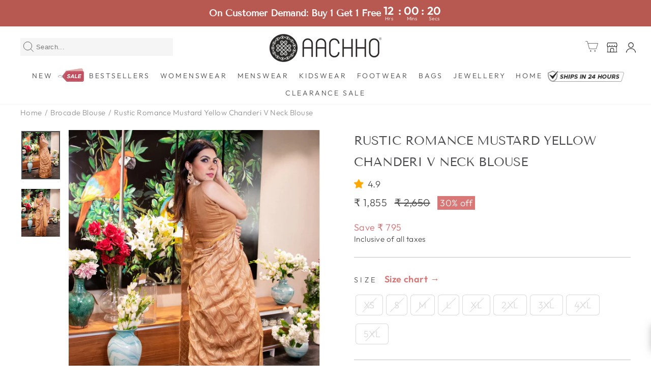

--- FILE ---
content_type: text/css
request_url: https://www.aachho.com/cdn/shop/t/451/assets/searchtap.css?v=18139314145194534771767673368
body_size: 7936
content:
@import url(https://unpkg.com/boxicons@2.1.1/css/boxicons.min.css);[v-cloak]{display:none}.searchtap main#MainContent{margin:0!important;overflow:hidden!important;opacity:0!important;visibility:hidden!important;height:0!important;padding:0!important;min-height:0!important;position:absolute;top:-9999px;left:-9999px;display:flex}.st-loading{border-radius:150px;border:1px solid #3c3c3c;border-top-color:#fff;height:120px;width:120px;animation:st-loading 1.2s linear infinite;-webkit-animation:st-loading 1.2s linear infinite;top:0;margin:0 auto 200px;margin-top:300px!important}@keyframes st-loading{0%{transform:rotate(0)}to{transform:rotate(1turn)}}@-webkit-keyframes st-loading{0%{-webkit-transform:rotate(0)}to{-webkit-transform:rotate(1turn)}}#st-searchModal .st-resultLoader{max-width:100px;background-image:url([data-uri]);display:block;text-align:center;font-size:50px;width:80px;height:80px;background-size:100%;margin:0 auto}div#overlay1{text-align:center;max-width:1270px;margin:130px auto 160px;font-family:inherit;padding:45px 0}div#overlay1 .container h2{font-size:18px;font-weight:600;text-transform:capitalize;font-family:Twentieth Century,sans-serif}div#overlay1 .container p{font-size:18px;font-weight:400}div#overlay1 a.highlight-text{font-weight:600;cursor:pointer}.scroll-top{display:flex;justify-content:center;align-items:center;position:fixed;text-align:center;bottom:175px;cursor:pointer;left:auto;right:18px;width:45px;height:45px;font-size:40px;opacity:1;visibility:visible;transition:transform .3s,visibility .3s,opacity .3s;border-radius:50px;z-index:999;color:#fff;box-shadow:0 0 20px 0 rgba(0,0,0,.1);line-height:48px;background-color:#d97676}div#overlay{font-family:inherit;max-width:1500px;margin:20px auto 0;padding:0 10px}div#overlay .container{text-align:center}.st-notify{text-align:center;color:#000;font-family:inherit;font-size:20px;padding-bottom:10px;font-weight:700;letter-spacing:1px}div#overlay .search-pform{font-family:inherit;font-weight:400;font-size:18px;color:#000}div#overlay span.no-result-filter{font-weight:700;cursor:pointer}div#overlay h3.page-heading{padding-top:15px;FONT-FAMILY:inherit;FONT-SIZE:18px;color:#000;text-transform:capitalize;margin:0;font-weight:400}span.st-colored-text{font-weight:700}.st-trending-box{width:100%;max-width:299px;position:absolute;height:unset;left:unset;margin-top:0;margin-right:5px;background-color:#fff;z-index:9999;border-radius:3px;-webkit-user-select:none;-moz-user-select:none;-ms-user-select:none;user-select:none;overflow-x:hidden;box-shadow:0 5px 20px 0 rgba(143,149,154,.6)}.st-trending-box li{list-style-type:none}.st-trending-box .container{width:100%;max-width:1524px;padding:0}.st-trending-box #st-before-search{padding:15px 15px 5px;min-height:50px}.st-trending-box .st-trending-list .st-trending-label:hover{cursor:pointer;font-weight:600!important}.st-trending-box .st-autocomplete-component-header,.st-trending-box .st-trending-header{display:flex;align-items:center;gap:10px;font-size:15px;margin-bottom:6px;text-transform:capitalize;font-weight:600;letter-spacing:.5px}.st-trending-box .st-trending-header svg{width:14px;height:14px;stroke:none;fill:#d97676!important}.st-trending-box span.st-heading-text{color:#d97676;font-family:inherit;font-size:15px;font-weight:600}.st-trending-box .st-trending-list{display:flex;flex-wrap:wrap;flex-direction:column;margin-left:0;padding:0}.st-trending-box .st-autocomplete-component-label,.st-trending-box .st-trending-list .st-trending-label{font-size:14px;cursor:pointer;margin-bottom:5px;text-align:left;font-weight:400;color:#000;font-family:inherit}.st-trending-box .st-trending-list .st-trending-label{border-radius:40px;display:flex;align-items:center;gap:10px;margin:4px 2px!important}.st-trending-label svg.st-icon{fill:#d97676;height:14px;width:14px}#searchModalContainer.st-container{max-width:1500px;padding:0 40px 60px;margin:40px auto 0}.st-row{display:flex;flex-wrap:wrap;margin:0 0 0 -22px}.st-row>*{position:relative;width:100%;padding:0 10px}.st-cols-1>*{max-width:100%;flex:0 0 100%}.st-cols-2>*{max-width:50%;flex:0 0 50%}.st-cols-3>*{max-width:33.3333%;flex:0 0 33.3333%}.st-cols-4>*{max-width:25%;flex:0 0 25%}.st-cols-5>*{max-width:20%;flex:0 0 20%}.st-cols-6>*{max-width:16.6667%;flex:0 0 16.6667%}.st-cols-7>*{max-width:14.2857%;flex:0 0 14.2857%}.st-cols-8>*{max-width:12.5%;flex:0 0 12.5%}.st-col-1{max-width:8.3333%;flex:0 0 8.3333%}.st-col-2{max-width:16.6667%;flex:0 0 16.6667%}.st-col-3{max-width:25%;flex:0 0 25%}.st-col-4{max-width:33.3333%;flex:0 0 33.3333%}.st-col-5{max-width:41.6667%;flex:0 0 41.6667%}.st-col-6{max-width:50%;flex:0 0 50%}.st-col-7{max-width:58.3333%;flex:0 0 58.3333%}.st-col-8{max-width:66.6667%;flex:0 0 66.6667%}.st-col-9{max-width:75%;flex:0 0 75%}.st-col-10{max-width:83.3333%;flex:0 0 83.3333%}.st-col-11{max-width:91.6667%;flex:0 0 91.6667%}.st-col-12{max-width:100%;flex:0 0 100%}#searchModalContainer.st-filter-items,#searchModalContainer.st-widget-body,#searchModalContainer.st-widget-body ul,#searchModalContainer ul.st-trending-list{list-style-type:none;margin:0;padding:0}select#st-sort{min-width:239px;font-size:16px}.st-form-group,span.st-sorting-btn{display:block}.st-form-group{position:relative;font-family:inherit;padding:5px 0 0 15px;float:right;font-weight:400}.st-sort-dropdown{width:100%}span.st-sorting-btn{border:none;color:#666;background-color:transparent;font-size:14px;background-image:url([data-uri]);background-repeat:no-repeat;background-size:10px;background-position-y:center;background-position-x:right;min-width:130px}.st-sorting-btn span{margin:0 20px 0 0;text-transform:none;font-weight:400;font-size:14px;color:#232323}.st-sorting{display:block;position:absolute;top:100%;left:0;opacity:0;z-index:9;background-color:#fff;text-align:left;min-width:175px;margin:0;font-size:12px;border-radius:2px;list-style:none;max-height:385px;padding:18px 0;border:1px solid #ddd;-webkit-box-shadow:0 0 35px -10px rgba(0,0,0,.25);box-shadow:0 0 35px -10px rgba(0,0,0,.25);-ms-touch-action:manipulation;-webkit-overflow-scrolling:touch;background-clip:padding-box;-webkit-transition:all .2s;-moz-transition:all .2s;-o-transition:all .2s;transition:all .2s;transition:transform .25s ease .35s,opacity .1s ease .25s,visibility .1s ease .25s;-webkit-transition:-webkit-transform .25s ease .35s,opacity .1s ease .25s,visibility .1s ease .25s}.st-sorting:before{content:"";position:absolute;left:17px;width:0;height:2px;bottom:100%;border-color:transparent transparent #3c3c3c;border-style:solid;border-width:0 7px 7px;-webkit-filter:drop-shadow(0 -2px 2px rgba(54,54,54,.2));filter:drop-shadow(0 -2px 2px rgba(54,54,54,.2))}.st-sorting li a{display:block;padding:8px 20px;width:100%;font-weight:400;font-size:12px;cursor:pointer;-webkit-user-select:none;-moz-user-select:none;-ms-user-select:none;user-select:none;color:#232323;text-align:left;-webkit-transition:color .2s ease-in-out;transition:color .2s ease-in-out;line-height:1.42857143;white-space:nowrap}.pull-left{float:left}.st-hidden-sm{display:inline-block}.hidden-desktop{display:none}.text-warning{color:#ffc107!important}.st-btn,.text-center{text-align:center}.st-btn{display:inline-block;border:1px solid #d97676;background-color:#d97676;color:#fff;outline:0;padding:10px;margin:0 0 20px;font-weight:400;font-size:14px;font-family:inherit;letter-spacing:.6px;text-decoration:none!important;line-height:1.2;text-transform:none;transition:color .3s,border-color .3s,background-color .3s,box-shadow .3s;white-space:nowrap}.st-btn:active,.st-btn:focus,.st-btn:hover{color:#fff;border-color:#f57f7f;background-color:#f57f7f}.st-scroll-top{position:fixed;text-align:center;bottom:30px;left:auto;right:30px;width:60px;height:60px;font-size:27px;transition:transform .3s,visibility .3s,opacity .3s;color:#fff;border-radius:50%;z-index:999;box-shadow:0 0 20px 0 rgba(0,0,0,.1);line-height:60px;background-color:#000}.st-main-content-wrap{margin:1px 0 0}ul.st-selected-filters{margin:15px 0;width:100%}body.searchtap a.st-selected-tag-name div div span.bacurr-money.money{font-size:12px!important}ul.st-selected-filters{list-style:none}li.st-select-li{position:relative;background-color:#111;cursor:pointer;margin-bottom:4px;border-radius:3px}li.st-select-li svg.icon.icon-close{font-size:20px;flex-shrink:0;color:#fff;font-weight:700!important}li.st-select-li:hover{background-color:#111;position:relative;transition-delay:.25s;overflow:hidden;transition:background .2s ease 0s;-webkit-transition:all .4s ease-in-out;-moz-transition:all .4s ease-in-out;transition:all .4s ease-in-out}.st-filter-tag-wrapper{padding:8px 14px;display:flex;align-items:center;justify-content:space-between;line-height:24px}a.st-selected-tag-name{font-family:Twentieth Century,sans-serif;color:#fff;text-transform:uppercase;font-weight:700;font-size:12px;letter-spacing:3.6px;line-height:16.8px}ul.st-widget-body{overflow-y:auto!important;overflow-x:hidden;max-height:305px;list-style-type:none;padding:0;margin:0}ul.st-widget-body.st-filter-items::-webkit-scrollbar{display:none}ul.st-widget-body.st-filter-items:hover::-webkit-scrollbar{display:block}ul.st-widget-body::-webkit-scrollbar{width:2px}ul.st-widget-body::-webkit-scrollbar-track{background:#f1f1f1}ul.st-widget-body::-webkit-scrollbar-thumb{background:#888}ul.st-widget-body::-webkit-scrollbar-thumb:hover{background:#555}.st-sorting-wrapper{position:fixed;top:auto;left:0;right:0;bottom:0;height:auto;max-height:100%;background-color:#fff;z-index:999999}.st-sorting-inner{background-color:#fff;overflow-y:auto;bottom:0;padding:0 0 10px}.st-sorting-wrapper .st-sorting-inner ul{margin:0;padding:0;list-style:none;font-family:Inherit}.st-sorting-wrapper .list li button,.st-sorting-wrapper li.sortby{text-align:center;font-weight:600;font-size:15px;font-family:Inherit}.st-sorting-wrapper li.sortby{padding:13px 20px;border-bottom:1px solid hsla(0,0%,89%,.4);color:#a9a9a9;text-transform:uppercase}.st-sort-cross{position:absolute;right:20px}.Icon{display:inline-block;height:1em;width:1em;fill:currentColor;vertical-align:middle;stroke-width:1px;background:none;pointer-events:none}svg:not(:root){overflow:hidden}.st-sorting-wrapper .list li button{width:100%;border:none;text-transform:none;display:block;padding:10px 20px;color:#5a5a5a;background-color:transparent}.st-show-result{overflow:hidden;color:#1c1b1b;font-family:inherit;width:100%;font-weight:400}.st-show-result span{color:#494b4d;font-size:18px}.st-show-result span.result-mob{text-transform:lowercase}.st-show-result span.txt-red{font-weight:700;color:#545454}.st-product-wrap{padding:0}.st-loox-wrapper .jdgm-prev-badge span.jdgm-prev-badge__stars .jdgm-star{color:#ffa900}.st-loox-wrapper .jdgm-prev-badge .jdgm-prev-badge__text{display:none}.st-product{position:relative;overflow:hidden;font-family:inherit;transition:.3s;margin:0 0 30px;padding:0 0 0 22px}.searchtap .new-tag{position:absolute;z-index:1;top:0}.st-product:hover .st-product-action,.st-product:hover .st-product-action-vertical{visibility:visible;opacity:1}.st-double-child .st-product-media:hover img:first-child{opacity:0}.st-double-child .st-product-media:hover img:last-child{opacity:1}.st-product-media{position:relative;margin:0;transition:box-shadow .3s}figure.st-product-media:before{content:"";display:block;height:0;width:100%;padding-bottom:128%}.st-product-media img{display:block;width:100%;position:absolute!important;height:100%!important;top:0!important;left:0!important;object-fit:cover!important;transition:all .5s;border-radius:0}.st-product-media img:last-child{position:absolute;opacity:0;right:0;top:0;left:0;object-fit:cover}.st-product-media img:first-child{position:relative;opacity:1}.st-product-label-group{position:absolute;left:0;padding:0;font-weight:600;top:0}.st-product-label{color:#fff;display:inline-block;margin:0 0 1em;font-size:12px;text-transform:capitalize;text-align:center;top:5px;left:5px;padding:.3em .5em}.st-product-label.label-new{background:#ef9a9a}.st-product-label.label-sale{background:#d26e4b}.st-product-label.label-top{background:#26c}.st-product-label.label-stock{background:#ccc;white-space:nowrap}.st-btn-product{display:flex;align-items:center;justify-content:center;flex:1;padding:12px 0;margin:0 0 5px;background-color:#333;color:#fff;font-family:inherit;font-size:13px;font-weight:400;line-height:1.2;letter-spacing:-.025em;text-transform:uppercase;transition:opacity .3s}.st-btn-product:hover{opacity:.8;color:#fff;text-decoration:none}.st-product-action-vertical{position:relative;transition:opacity .3s,visibility .3s;justify-content:center;display:flex}.st-product-action-vertical .btn-wishlist.loading{overflow:hidden}.st-product-action-vertical svg.st-heart{fill:#d97676}.st-product-action{left:0;right:0;bottom:0;display:block;align-items:center;background-color:transparent;z-index:10}.st-product-details{position:relative;background-color:transparent;padding:10px 0 6px;text-align:left}.st-product-details>:last-child{margin:0}.st-product-details .st-product-action{position:relative;opacity:1;visibility:visible}.st-product-cat p{margin:-15px 0 0;font-size:14px;font-weight:400;height:20px;padding-bottom:24px;letter-spacing:0;text-transform:capitalize;white-space:nowrap;text-overflow:ellipsis;overflow:hidden;color:#636363}.st-product-cat a:hover{color:#5e5c5c}.st-product-name a{margin:0 0 5px;font-family:inherit;text-transform:capitalize;font-size:16px;font-weight:400;line-height:var(--typeHeaderLineHeight);text-decoration:none!important;color:#494b4d;display:inline-block;width:100%;overflow:hidden;display:-webkit-box;-webkit-line-clamp:1;-webkit-box-orient:vertical;word-break:break-all}.st-rating-reviews-wrapper{margin-top:5px;font-size:12px;display:flex;align-items:baseline;position:absolute;left:5px;bottom:5px;background:hsla(0,0%,100%,.8);padding:0 5px;border-radius:2px;gap:3px;justify-content:center;text-align:center}.st-rating-reviews-wrapper .st-loox-wrapper{width:fit-content}span.st-variant-price{font-size:15.3px;color:#1c1b1b;margin-left:3px}.st-product-price{overflow:hidden;text-overflow:ellipsis;white-space:nowrap;display:flex;justify-content:left;align-items:center;flex-wrap:wrap;line-height:21px;color:#5e5c5c;font-size:15px;font-weight:400;gap:5px}.st-product-price .old-price{color:var(--colorPrice);font-size:13px;font-weight:400;margin:2px 5px 0 0;text-decoration:line-through}.st-product-price .new-price{color:#d46d6e!important;font-size:15px;font-weight:700}.st-save{white-space:nowrap;font-weight:400;display:block;font-size:13px;background:#d46d6e;color:#fff;padding:2px 8px;width:fit-content}.st-ratings-container{display:flex;align-items:center;margin:0 0 1.2rem 1px;line-height:1.1;font-size:11px;letter-spacing:.2em}.st-text-warning{color:#d26e4b;font-size:15px}.st-rating-reviews{margin:2px 0;white-space:nowrap;overflow:hidden;text-overflow:ellipsis;font-size:1.1rem;color:#aaa;letter-spacing:0;text-transform:capitalize}.st-rating-reviews:hover{color:#26c}.st-product-variations{display:flex}.ratings-container+.st-product-variations{margin:-5px 0 0}.st-product-form{display:flex;align-items:flex-start;flex-wrap:nowrap;line-height:3rem;margin:0 0 1rem}.st-product-form-group{position:relative;display:flex;align-items:flex-start;flex-wrap:wrap;flex:1}.st-product-form-group .st-product-variations{margin-bottom:7px}.st-product-form .st-product-variations{display:block;margin:-3px 0}.st-product-variations>a:not(.size-guide){display:inline-block;position:relative;margin:3px 5px 3px 0;padding:0 5px;border-radius:2px;background-color:transparent;background-size:cover;font-size:1.2rem;font-family:inherit;text-align:center;vertical-align:middle;cursor:pointer;width:3rem;height:3rem;color:#222;transition:.3s;border:1px solid #e1e1e1}.st-product-variations>a:not(.size-guide):last-child{margin:0}.st-product-variations .st-color:not(.active){border:none}.st-product-variations>a.active,.st-product-variations>a:not(.size-guide):hover{border:1px solid;box-shadow:inset 0 0 0 2px #fff}.st-product-variation-clean{display:block;position:absolute;margin:1rem 0 0;padding:.3em 1em;left:0;top:calc(100% - 10px);font-size:1rem;line-height:1.6;background:#f4f4f4;color:#000}.st-product-form-group>*{margin:0 0 1rem}.stock{display:inline-block;padding:4px 2rem;margin:0 0 2rem;border-radius:2px;color:#fff;font-weight:600}.in-stock{background:#d26e4b}.out-of-stock{background:#ccc}.sticky-content.fix-top{top:0}.sticky-content.fix-bottom{bottom:0}.sticky-content.fixed{position:fixed;opacity:1;left:0;right:0;background-color:#fff;z-index:1051;box-shadow:0 0 10px 1px rgba(0,0,0,.1)}.sticky-content.fixed.fix-top{animation:fixedTop .4s}.sticky-content.fixed.fix-bottom{animation:fixedBottom .4s}.st-sidebar-content .st-filter-header{line-height:100%;display:flex;justify-content:space-between;padding:15px 0;margin:0;background:transparent;text-transform:capitalize;font-family:inherit}.st-sidebar-content .st-width{width:100%}.st-sidebar-content>.st-widget:first-of-type{border-top:none!important}.st-sidebar-content .st-filter-header h4.filter-title{position:relative;font-family:inherit;letter-spacing:-.4px;font-size:24px;font-weight:400;margin:0;text-transform:capitalize;line-height:28px;color:#222;display:flex;text-rendering:optimizeLegibility;-webkit-font-smoothing:antialiased;-moz-osx-font-smoothing:grayscale}.st-sidebar-content .st-reset-all{float:right;font-family:inherit;position:absolute;top:0;right:0;font-size:14px;text-transform:none;font-weight:400;color:#222;opacity:.5;cursor:pointer}.st-sidebar-content .st-widget-body{margin:0 0 10px;opacity:1;transition:opacity .3s}.st-sidebar-content .form-control{border-color:#ccc;border-radius:.3rem}.st-sidebar-content .st-filter-arrows{right:0;position:absolute}.st-sidebar-content .st-icon--arrow-up{transform:rotate(180deg)}.st-sidebar-content .st-head-item .st-widget-title{position:relative;cursor:pointer;margin:0;padding:20px 0;text-align:left;font-size:16px;line-height:20.16px;font-weight:900;letter-spacing:4.32px;text-transform:uppercase;border:none;transition:padding .3s;background:transparent;color:#494b4d;font-family:inherit}.st-sidebar-content .st-product-number{float:right;color:#a5a6a7;font-size:10px;padding:0 6px 0 0;font-weight:400;letter-spacing:0}.st-filter-items li{padding:0;font-size:15px;font-family:inherit;font-weight:400;letter-spacing:0;line-height:24px;color:#5e5c5c;margin-bottom:10px}.st-filter-items a,.st-filter-items a:hover{position:relative;display:block;color:#5e5c5c}.st-filter-items ul{display:none;position:relative;margin:1rem 0 -.5rem;padding:0 0 0 1.3rem}.st-filter-items ul:before{content:"";position:absolute;left:2px;top:4px;bottom:3px;border-left:1px solid #eee}.st-filter-items input[type=checkbox]{display:none}.outer-checkbox label{display:block;font-family:inherit;position:relative;padding:0;margin:0;cursor:pointer;font-size:12px;font-weight:700;color:#3c3c3c;letter-spacing:.05em}.outer-checkbox .filter-label span.money.bacurr-money{font-size:16px!important;font-weight:400}span.st-filter-color{border:1px solid #ddd;width:22px;height:22px;margin-right:10px;box-shadow:0 5px 20px 0 rgba(218,222,225,.6);border-radius:25%}li.st-highlighted-filter span.filter-label{font-weight:400}.outer-checkbox:hover span.filter-label{text-decoration:underline}.outer-checkbox input{display:none}.outer-checkbox .st-checkbox{position:relative;float:left;margin:5px 10px 0 3px}.outer-checkbox .st-checkbox,.st-filter-items a:before{border:1px solid #c1c1c1;width:16px;height:16px}body.searchtap .outer-checkbox label input[type=checkbox]:checked+.st-checkbox{background:#d97676;border:2.5px solid #fff;box-shadow:0 0 0 1px #d97676}.outer-checkbox .st-flex input[type=checkbox]:checked+.st-checkbox:after{content:""}.outer-checkbox label.st-flex span.st-checkbox:after{content:"";width:10px;height:5px;opacity:0;position:absolute;top:3px;left:0;right:0;margin:0 auto;border:2px solid #d97676;border-top:none;border-right:none;background:0 0;transform:rotate(-50deg);box-sizing:border-box!important}.st-filter-label-container{display:flex;justify-content:space-between;align-items:center}span.st-filter-label-container .st-checkbox{margin:0 15px 0 0;width:22px;height:22px;border-radius:25%}span.st-product-number{letter-spacing:.5px!important;opacity:.5}.outer-checkbox .filter-label{float:left;font-size:16px;font-family:inherit;font-weight:400;letter-spacing:.45px;line-height:25.2px;color:#494b4d;text-transform:uppercase}.st-filter-items a:before{content:"";position:absolute;background:#eee;width:20px;height:20px;border-radius:20px;top:50%;transform:translateY(-50%);left:-25px;font-size:.7em;font-weight:900;font-family:inherit;text-align:center;text-indent:1px;line-height:1.7em}@media (-webkit-min-device-pixel-ratio:1.5),(min--moz-device-pixel-ratio:1.5),(min-device-pixel-ratio:1.5){.st-filter-items a:before{text-indent:0}}.st-toolbox,.st-toolbox-item,.st-toolbox-item-full,.st-toolbox-left,.st-toolbox-right{display:flex;align-items:center;flex-wrap:wrap}.st-toolbox{position:relative;justify-content:space-between;font-size:1.3rem;line-height:1.5;padding:0 0 5px;transition:margin .4s;background-color:transparent;margin:5px 0 20px}.st-toolbox-left>:not(:last-child),.st-toolbox-right>:not(:last-child),.st-toolbox>:not(:last-child){margin:0 8px 0 0}.st-toolbox .select-box .form-control{color:#222}.st-toolbox .select-box:before{font-size:1rem;right:1rem;z-index:1}.st-toolbox .st-toolbox-sort:before{right:1.4rem;z-index:2}.st-toolbox-item{flex-wrap:nowrap;margin:0 0 1rem}ul.pagination.pagination-custom.text-center{display:flex;text-align:center!important;justify-content:center;list-style:none}li.page-item.st-next.disabled,li.page-item.st-prev.disabled{display:none}li.page-item.st-next,li.page-item.st-prev{width:35px;background:#d46d6e;margin:0 10px;display:flex;align-items:center;justify-content:center;position:relative}li.page-item a{color:#494b4d;padding:8px 12px}li.page-item.st-next a,li.page-item.st-prev a{color:#fff}li.page-item.active{opacity:.3}li.page-item.active a,li.page-item.disabled a{cursor:text}li.page-item.st-next a{transform:rotate(180deg)}li.page-item.st-next a,li.page-item.st-prev a{background-image:url("data:image/svg+xml;charset=utf-8,%3Csvg xmlns='http://www.w3.org/2000/svg' aria-hidden='true' width='10' height='10' class='icon icon-chevron-left' viewBox='0 0 284.49 498.98'%3E%3Cpath d='M249.49 0a35 35 0 0124.75 59.75L84.49 249.49l189.75 189.74a35.002 35.002 0 11-49.5 49.5L10.25 274.24a35 35 0 010-49.5L224.74 10.25A34.89 34.89 0 01249.49 0z' fill='%23fff'/%3E%3C/svg%3E");background-repeat:no-repeat;width:100%;height:100%;position:absolute;background-position:50%}@media (min-width:480px){.st-cols-xs-1>*{max-width:100%;flex:0 0 100%}.st-cols-xs-2>*{max-width:50%;flex:0 0 50%}.st-cols-xs-3>*{max-width:33.3333%;flex:0 0 33.3333%}.st-cols-xs-4>*{max-width:25%;flex:0 0 25%}.st-cols-xs-5>*{max-width:20%;flex:0 0 20%}.st-cols-xs-6>*{max-width:16.6667%;flex:0 0 16.6667%}.st-cols-xs-7>*{max-width:14.2857%;flex:0 0 14.2857%}.st-cols-xs-8>*{max-width:12.5%;flex:0 0 12.5%}.st-col-xs-1{max-width:8.3333%;flex:0 0 8.3333%}.st-col-xs-2{max-width:16.6667%;flex:0 0 16.6667%}.st-col-xs-3{max-width:25%;flex:0 0 25%}.st-col-xs-4{max-width:33.3333%;flex:0 0 33.3333%}.st-col-xs-5{max-width:41.6667%;flex:0 0 41.6667%}.st-col-xs-6{max-width:50%;flex:0 0 50%}.st-col-xs-7{max-width:58.3333%;flex:0 0 58.3333%}.st-col-xs-8{max-width:66.6667%;flex:0 0 66.6667%}.st-col-xs-9{max-width:75%;flex:0 0 75%}.st-col-xs-10{max-width:83.3333%;flex:0 0 83.3333%}.st-col-xs-11{max-width:91.6667%;flex:0 0 91.6667%}.st-col-xs-12{max-width:100%;flex:0 0 100%}}@media (min-width:576px){.st-cols-sm-1>*{max-width:100%;flex:0 0 100%}.st-cols-sm-2>*{max-width:50%;flex:0 0 50%}.st-cols-sm-3>*{max-width:33.3333%;flex:0 0 33.3333%}.st-cols-sm-4>*{max-width:25%;flex:0 0 25%}.st-cols-sm-5>*{max-width:20%;flex:0 0 20%}.st-cols-sm-6>*{max-width:16.6667%;flex:0 0 16.6667%}.st-cols-sm-7>*{max-width:14.2857%;flex:0 0 14.2857%}.st-cols-sm-8>*{max-width:12.5%;flex:0 0 12.5%}.st-col-sm-1{max-width:8.3333%;flex:0 0 8.3333%}.st-col-sm-2{max-width:16.6667%;flex:0 0 16.6667%}.st-col-sm-3{max-width:25%;flex:0 0 25%}.st-col-sm-4{max-width:33.3333%;flex:0 0 33.3333%}.st-col-sm-5{max-width:41.6667%;flex:0 0 41.6667%}.st-col-sm-6{max-width:50%;flex:0 0 50%}.st-col-sm-7{max-width:58.3333%;flex:0 0 58.3333%}.st-col-sm-8{max-width:66.6667%;flex:0 0 66.6667%}.st-col-sm-9{max-width:75%;flex:0 0 75%}.st-col-sm-10{max-width:83.3333%;flex:0 0 83.3333%}.st-col-sm-11{max-width:91.6667%;flex:0 0 91.6667%}.st-col-sm-12{max-width:100%;flex:0 0 100%}}@media (min-width:768px){.st-cols-md-1>*{max-width:100%;flex:0 0 100%}.st-cols-md-2>*{max-width:50%;flex:0 0 50%}.st-cols-md-3>*{max-width:33.3333%;flex:0 0 33.3333%}.st-cols-md-4>*{max-width:25%;flex:0 0 25%}.st-cols-md-5>*{max-width:20%;flex:0 0 20%}.st-cols-md-6>*{max-width:16.6667%;flex:0 0 16.6667%}.st-cols-md-7>*{max-width:14.2857%;flex:0 0 14.2857%}.st-cols-md-8>*{max-width:12.5%;flex:0 0 12.5%}.st-col-md-1{max-width:8.3333%;flex:0 0 8.3333%}.st-col-md-2{max-width:16.6667%;flex:0 0 16.6667%}.st-col-md-3{max-width:25%;flex:0 0 25%}.st-col-md-4{max-width:33.3333%;flex:0 0 33.3333%}.st-col-md-5{max-width:41.6667%;flex:0 0 41.6667%}.st-col-md-6{max-width:50%;flex:0 0 50%}.st-col-md-7{max-width:58.3333%;flex:0 0 58.3333%}.st-col-md-8{max-width:66.6667%;flex:0 0 66.6667%}.st-col-md-9{max-width:75%;flex:0 0 75%}.st-col-md-10{max-width:83.3333%;flex:0 0 83.3333%}.st-col-md-11{max-width:91.6667%;flex:0 0 91.6667%}.st-col-md-12{max-width:100%;flex:0 0 100%}}@media (min-width:992px){.st-cols-lg-1>*{max-width:100%;flex:0 0 100%}.st-cols-lg-2>*{max-width:50%;flex:0 0 50%}.st-cols-lg-3>*{max-width:33.3333%;flex:0 0 33.3333%}.st-cols-lg-4>*{max-width:25%;flex:0 0 25%}.st-cols-lg-5>*{max-width:20%;flex:0 0 20%}.st-cols-lg-6>*{max-width:16.6667%;flex:0 0 16.6667%}.st-cols-lg-7>*{max-width:14.2857%;flex:0 0 14.2857%}.st-cols-lg-8>*{max-width:12.5%;flex:0 0 12.5%}.st-col-lg-1{max-width:8.3333%;flex:0 0 8.3333%}.st-col-lg-2{max-width:16.6667%;flex:0 0 16.6667%}.st-col-lg-3{max-width:20%;flex:0 0 20%}.st-col-lg-3::-webkit-scrollbar{display:none}.st-col-lg-3::-webkit-scrollbar-thumb{background-color:hsla(0,0%,74.5%,.8)}.st-col-lg-3::-webkit-scrollbar{width:15px}.st-col-lg-4{max-width:33.3333%;flex:0 0 33.3333%}.st-col-lg-5{max-width:41.6667%;flex:0 0 41.6667%}.st-col-lg-6{max-width:50%;flex:0 0 50%}.st-col-lg-7{max-width:58.3333%;flex:0 0 58.3333%}.st-col-lg-8{max-width:66.6667%;flex:0 0 66.6667%}.st-col-lg-9{max-width:80%;flex:0 0 80%}.st-col-lg-10{max-width:83.3333%;flex:0 0 83.3333%}.st-col-lg-11{max-width:91.6667%;flex:0 0 91.6667%}.st-col-lg-12{max-width:100%;flex:0 0 100%}}@media (min-width:1200px){.st-cols-xl-1>*{max-width:100%;flex:0 0 100%}.st-cols-xl-2>*{max-width:50%;flex:0 0 50%}.st-cols-xl-3>*{max-width:33.3333%;flex:0 0 33.3333%}.st-cols-xl-4>*{max-width:25%;flex:0 0 25%}.st-cols-xl-5>*{max-width:20%;flex:0 0 20%}.st-cols-xl-6>*{max-width:16.6667%;flex:0 0 16.6667%}.st-cols-xl-7>*{max-width:14.2857%;flex:0 0 14.2857%}.st-cols-xl-8>*{max-width:12.5%;flex:0 0 12.5%}.st-col-xl-1{max-width:8.3333%;flex:0 0 8.3333%}.st-col-xl-2{max-width:16.6667%;flex:0 0 16.6667%}.st-col-xl-3{max-width:25%;flex:0 0 25%}.st-col-xl-4{max-width:33.3333%;flex:0 0 33.3333%}.st-col-xl-5{max-width:41.6667%;flex:0 0 41.6667%}.st-col-xl-6{max-width:50%;flex:0 0 50%}.st-col-xl-7{max-width:58.3333%;flex:0 0 58.3333%}.st-col-xl-8{max-width:66.6667%;flex:0 0 66.6667%}.st-col-xl-9{max-width:75%;flex:0 0 75%}.st-col-xl-10{max-width:83.3333%;flex:0 0 83.3333%}.st-col-xl-11{max-width:91.6667%;flex:0 0 91.6667%}.st-col-xl-12{max-width:100%;flex:0 0 100%}.st-col-xl-5col{position:relative;flex:0 0 20%;max-width:20%;padding:0 10px}.st-col-xl-5col2{position:relative;flex:0 0 40%;max-width:40%;padding:0 10px}.st-col-xl-5col4{position:relative;flex:0 0 80%;max-width:80%;padding:0 10px}.st-select-menu:not(:last-child):not(.st-toolbox-show){margin:0 2rem 0 0}}@media (min-width:1600px){.st-cols-xxl-1>*{max-width:100%;flex:0 0 100%}.st-cols-xxl-2>*{max-width:50%;flex:0 0 50%}.st-cols-xxl-3>*{max-width:33.3333%;flex:0 0 33.3333%}.st-cols-xxl-4>*{max-width:25%;flex:0 0 25%}.st-cols-xxl-5>*{max-width:20%;flex:0 0 20%}.st-cols-xxl-6>*{max-width:16.6667%;flex:0 0 16.6667%}.st-cols-xxl-7>*{max-width:14.2857%;flex:0 0 14.2857%}.st-cols-xxl-8>*{max-width:12.5%;flex:0 0 12.5%}.st-col-xxl-10{flex:0 0 83.3333%;max-width:83.3333%}.st-col-xxl-3{flex:0 0 25%;max-width:25%}.st-col-xxl-2{flex:0 0 16.6666%;max-width:16.6666%}}@media (max-width:991px){.st-sidebar-content .st-select-menu{display:block;margin:0;font-size:1.4rem}.st-sidebar-content .st-select-menu ul{position:static;width:100%;padding:0;border:0;color:#666;margin:0 0 1.1rem;opacity:1;visibility:visible}.st-sidebar-content .st-select-menu ul a:before{width:18px;height:18px;margin:0}.st-sidebar-content .st-select-menu:before,.st-sidebar-content .st-select-menu>a:before,.st-sidebar-content .st-select-menu ul:before{content:none}}@media only screen and (max-width:834px){div#overlay1{padding:45px 40px}body.searchtap{-webkit-tap-highlight-color:transparent}.st-col-md-9{max-width:100%;flex:100%;padding:0}.st-hidden-sm{display:none!important}.hidden-desktop{display:block}.st-show-result span{color:#494b4d;font-size:16.56px}.st-show-result{width:100%;padding:0;white-space:nowrap;text-overflow:ellipsis;min-height:auto;margin:5px 0;overflow:hidden}.st-show-text{margin:0;display:flex}.st-product{padding:0 1px;margin:0}.st-product-details{padding:10px 10px 6px}.st-product-name a{margin:0;font-family:inherit;font-size:16px;font-weight:400;line-height:var(--typeHeaderLineHeight);text-decoration:none!important;display:-webkit-box;-webkit-line-clamp:1;-webkit-box-orient:vertical}.st-product-price,.st-product-price .new-price{font-size:11px}.st-double-child .st-product-media:hover img:first-child{opacity:1;visibility:visible}.st-trending-label svg.st-icon{margin-right:10px}.st-trending-box .st-autocomplete-component-header,.st-trending-box .st-trending-header,.st-trending-box .st-trending-list .st-trending-label{gap:unset}.st-trending-box .st-trending-header svg{margin-right:10px}.st-double-child .st-product-media:hover img:last-child{opacity:0;visibility:hidden}.st-product-price{overflow:unset;text-overflow:unset;white-space:unset;display:flex;align-items:center;flex-wrap:wrap;line-height:21px;color:#5e5c5c;font-size:15px;font-weight:400;gap:4px}.st-product-price .old-price{display:block;margin:0;font-size:11px;line-height:normal}.st-save{font-size:10px;padding:0 4px;line-height:13px}.st-product-cat p{font-size:11px;height:24px;line-height:19.8px;letter-spacing:0;display:flex;justify-content:center}.st-filter-bar.hidden-desktop{flex-wrap:wrap;justify-content:space-between;position:sticky;top:90px!important;z-index:5;background-color:#fff}.st-rating-reviews-wrapper span.jdgm-prev-badge__text{font-size:12px;color:#000}#sortFilter{width:100%;text-transform:none;justify-content:space-between;transition:.35s ease-in;position:sticky;display:flex;height:45px;left:0;padding:0;z-index:1}.filter_h{margin:0}.filter_h,.sort_h{border:none;border-radius:0}.sortFilterCon div{float:left;position:relative;box-sizing:border-box;-webkit-box-sizing:border-box;align-items:center;display:flex;justify-content:center;font-family:inherit;font-weight:400!important}.sortFilterCon div,select#st-sort-mobile{width:50%;background-color:#fff;text-align:center;text-transform:uppercase}select#st-sort-mobile{border:none;border-left:1px solid #e3dcdc;outline:none!important}#sortFilter .filter-txt,.sortFilterCon div{text-align:center;color:#fff;font-weight:400}.disInBlock svg{fill:#222;height:20px;margin-right:10px;margin-bottom:3px}span.disInBlock{color:#000;font-size:16px}.st-main-content-wrap{margin:0}.mobilesearch{box-sizing:border-box;position:fixed;top:0;left:0;width:100%;height:100%;z-index:99999999;border:0;background:#fff;overflow-x:hidden;overflow-y:scroll;margin:50px 0 0}.mobilesearch .st-color-wrapper span.st-product-number{min-width:20px}.st-color-wrapper{display:flex;justify-content:space-between;align-items:center}.sidefilter ul li.active{background:#fff;color:#000;border-left:3px solid #000}.filter_h.st-active-filter{background-color:#d97676}.filter_h.st-active-filter span.disInBlock{color:#fff}.mobilesearch .filterHeader{background:#fff;box-shadow:1px 1px #f5f5f5,-1px -1px #f5f5f5;font-family:Tenor Sans,sans-serif;padding:15px 20px;letter-spacing:0;color:#000;text-align:left;font-size:21.9px;font-weight:400;text-transform:uppercase;position:fixed;width:100%;left:0;right:0;top:0;z-index:999999;display:flex;align-items:center;justify-content:space-between}ul.st-widget-body{max-height:unset}.mobilesearch .filterHeader .bx{font-size:20px;color:#222}span.st-filter-head-cross svg{height:15px;width:15px}.mobilesearch .st-reset-all-mobile{font-size:13px;font-family:Twentieth Century;text-transform:uppercase;letter-spacing:.9px;opacity:.6999}span.st-pull-right{display:flex;align-items:center;gap:90px}span.st-reset-all-mobile{color:#222;font-family:inherit;letter-spacing:1.6px;text-transform:capitalize;right:40px;top:25px;font-weight:400;text-align:center}.st-close-div{font-family:inherit;color:#333}.st-product-label{font-size:14px}.outer-checkbox:hover span.filter-label{text-decoration:unset}.mobilesearch .st-sidebar-content{width:100%}.mobilesearch .st-sidebar-content .st-widget{border:1px solid #e1e3e4}.mobilesearch .st-head-item .st-widget-title{position:relative;cursor:pointer;margin:0;padding:10px 0;font-size:14px;color:#004778;font-weight:600;text-transform:uppercase;border:none;transition:padding .3s}.mobilesearch .st-widget-title i.bx{right:0;font-size:20px;position:absolute}.mobilesearch .st-sidebar-content .st-widget-body{margin:0 0 1.8rem;opacity:1;transition:opacity .3s}.mobilesearch .st-filter-items li{padding:4px 3px 4px 0;font-size:14px;color:#222}.mobilesearch .st-filter-items a{position:relative;display:block;color:#6a6a6a}.mobilesearch .sidefilter{height:100%;width:45%;background:#ffece5;padding:0 0 150px;display:block;position:fixed;float:left;overflow-y:auto;margin-top:12px}.mobilesearch .sidefilter li:last-of-type{border-bottom:none!important}.mobilesearch .sidefilter ul{list-style:none;padding:0;margin:0}.mobilesearch .sidefilter li{text-transform:capitalize;margin:0;font-size:14px;line-height:24px;display:inline-block;width:100%;padding:13px;color:initial;border-bottom:1px solid #ddd}.mobilesearch .outer-checkbox .filter-label{font-size:16.56px;letter-spacing:.414px;line-height:23.184px}.outer-checkbox label span.st-checkbox:after{content:"";width:10px;height:5px;opacity:0;position:absolute;top:3px;left:0;right:0;margin:0 auto;border:2px solid #d97676;border-top:none;border-right:none;background:0 0;transform:rotate(-50deg);box-sizing:border-box!important}.outer-checkbox label input[type=checkbox]:checked+.st-checkbox:after{content:"";opacity:1!important}.mobilesearch .sidefilter li a{color:#000;font-weight:400;font-size:13.248px;letter-spacing:3.9744px;line-height:18.5472px;text-decoration:none!important;text-transform:uppercase}.mobilesearch .sidefilter li:active{background:#fff;color:#000;border-left:3px solid #000}.mobilesearch .sidefilter .bx{float:right;font-size:22px;position:absolute;right:0;margin-right:20px}.mobilesearch .sidefiltervalue{float:right;height:calc(90vh - 100px);overflow-y:scroll;background:#fff;display:inline-block;position:absolute;right:0;color:#333;padding:25px 20px 100px;width:55%}.st-row{overflow:hidden!important;margin:0}.st-row.st-cols-2.st-product-wrapper{row-gap:15px}.mobilesearch .st-sidebar-content{padding:0 20px!important}.scroll-top{bottom:150px;width:40px;height:40px}.mobilesearch .apply-all{position:fixed;margin:6px 0 0;left:0;right:0;bottom:0;width:100%;background-color:#d46d6e;text-align:center;display:flex;align-items:center;justify-content:center;height:50px;z-index:9999}.mobilesearch .apply-all a.apply-btn,.mobilesearch .apply-all a.apply-btn:hover{color:#fff;text-transform:uppercase;font-size:17px;font-weight:700;text-decoration:none}.mobilesearch .st-reset-all-mobile i.bx{font-size:20px;position:absolute}.st-trending-box{margin-right:0;margin-top:0;left:0;right:0;max-width:100%}.st-trending-box .st-trending-list{flex-direction:column}.st-trending-box .st-trending-list .st-trending-label{border:none}.st-trending-box .st-autocomplete-component-header,.st-trending-box .st-trending-header{text-transform:capitalize}.st-trending-box .st-trending-list .st-trending-label{padding:7px 0!important;margin:0!important}st-trending-box .st-trending-list .st-trending-label:hover{cursor:pointer;font-weight:400}.st-trending-label svg.st-icon{fill:#0f0f0f!important}}@media (max-width:575px){.st-toolbox-item.select-box,.st-toolbox .st-toolbox-left{margin:0}.st-toolbox .st-toolbox-sort .form-control{max-width:12.8rem}}@media (max-width:479px){.st-toolbox{padding:0;display:flex;margin:0;justify-content:center}.st-toolbox .st-toolbox-sort .form-control{max-width:12.5rem;padding:0 0 0 1rem}.st-toolbox select{padding-top:.63rem 2rem .63rem 0}#searchModalContainer.st-container{padding:0 1px;margin-top:20px}}

--- FILE ---
content_type: image/svg+xml
request_url: https://cdn.shopify.com/s/files/1/2542/7564/files/tag_icon1-01.svg?v=1684735154
body_size: 28941
content:
<?xml version="1.0" encoding="utf-8"?>
<!-- Generator: Adobe Illustrator 27.4.0, SVG Export Plug-In . SVG Version: 6.00 Build 0)  -->
<svg version="1.1" id="Layer_1" xmlns="http://www.w3.org/2000/svg" xmlns:xlink="http://www.w3.org/1999/xlink" x="0px" y="0px"
	 viewBox="0 0 296.81 287.76" style="enable-background:new 0 0 296.81 287.76;" xml:space="preserve">
<style type="text/css">
	.st0{clip-path:url(#SVGID_00000091721884480272753320000010794068712045211304_);}
</style>
<g>
	<defs>
		<path id="SVGID_1_" d="M231.79,20.88l-68.62-9.57c-5.33-0.74-10.64,0.93-14.43,4.54L11.15,147c-6.87,6.55-6.86,17.47,0.02,24.41
			l74.98,75.56c6.88,6.93,18.03,7.25,24.9,0.7L249.8,115.41c3.79-3.61,5.64-8.76,5.03-14l-7.52-64.88
			C246.38,28.51,239.94,22.02,231.79,20.88L231.79,20.88z M219.32,63.67c-0.78,0.37-1.62,0.68-2.53,0.93
			c-0.02,0.01-0.03,0.01-0.05,0.01c-1.77,0.48-3.69,0.46-5.47-0.09c-12.83-3.99-13.06-20.19-0.75-23.95
			c2.11-0.64,4.42-0.62,6.54,0.12c3.94,1.37,6.62,3.93,8.04,6.89c0.97,2.02,1.36,4.23,1.17,6.38c-0.03,0.36-0.08,0.72-0.15,1.07
			c-0.39,2.12-1.36,4.15-2.91,5.83C222.17,61.96,220.87,62.93,219.32,63.67L219.32,63.67z"/>
	</defs>
	<defs>
		<rect id="SVGID_00000064316495075702321980000018234449141133999269_" x="5.91" y="-504.37" width="612" height="792"/>
	</defs>
	<clipPath id="SVGID_00000068647695044598991640000011774861789001428412_">
		<use xlink:href="#SVGID_1_"  style="overflow:visible;"/>
	</clipPath>
	
		<clipPath id="SVGID_00000042694857333622652860000001929874558852898472_" style="clip-path:url(#SVGID_00000068647695044598991640000011774861789001428412_);">
		<use xlink:href="#SVGID_00000064316495075702321980000018234449141133999269_"  style="overflow:visible;"/>
	</clipPath>
	<g style="clip-path:url(#SVGID_00000042694857333622652860000001929874558852898472_);">
		
			<image style="overflow:visible;" width="287" height="277" xlink:href="[data-uri]
Y3NwTVNGVAAAAABJRUMgc1JHQgAAAAAAAAAAAAAAAAAA9tYAAQAAAADTLUhQICAAAAAAAAAAAAAA
AAAAAAAAAAAAAAAAAAAAAAAAAAAAAAAAAAAAAAAAAAAAAAAAABFjcHJ0AAABUAAAADNkZXNjAAAB
hAAAAGx3dHB0AAAB8AAAABRia3B0AAACBAAAABRyWFlaAAACGAAAABRnWFlaAAACLAAAABRiWFla
AAACQAAAABRkbW5kAAACVAAAAHBkbWRkAAACxAAAAIh2dWVkAAADTAAAAIZ2aWV3AAAD1AAAACRs
dW1pAAAD+AAAABRtZWFzAAAEDAAAACR0ZWNoAAAEMAAAAAxyVFJDAAAEPAAACAxnVFJDAAAEPAAA
CAxiVFJDAAAEPAAACAx0ZXh0AAAAAENvcHlyaWdodCAoYykgMTk5OCBIZXdsZXR0LVBhY2thcmQg
Q29tcGFueQAAZGVzYwAAAAAAAAASc1JHQiBJRUM2MTk2Ni0yLjEAAAAAAAAAAAAAABJzUkdCIElF
QzYxOTY2LTIuMQAAAAAAAAAAAAAAAAAAAAAAAAAAAAAAAAAAAAAAAAAAAAAAAAAAAAAAAAAAAAAA
AAAAWFlaIAAAAAAAAPNRAAEAAAABFsxYWVogAAAAAAAAAAAAAAAAAAAAAFhZWiAAAAAAAABvogAA
OPUAAAOQWFlaIAAAAAAAAGKZAAC3hQAAGNpYWVogAAAAAAAAJKAAAA+EAAC2z2Rlc2MAAAAAAAAA
FklFQyBodHRwOi8vd3d3LmllYy5jaAAAAAAAAAAAAAAAFklFQyBodHRwOi8vd3d3LmllYy5jaAAA
AAAAAAAAAAAAAAAAAAAAAAAAAAAAAAAAAAAAAAAAAAAAAAAAAAAAAAAAAABkZXNjAAAAAAAAAC5J
RUMgNjE5NjYtMi4xIERlZmF1bHQgUkdCIGNvbG91ciBzcGFjZSAtIHNSR0IAAAAAAAAAAAAAAC5J
RUMgNjE5NjYtMi4xIERlZmF1bHQgUkdCIGNvbG91ciBzcGFjZSAtIHNSR0IAAAAAAAAAAAAAAAAA
AAAAAAAAAAAAZGVzYwAAAAAAAAAsUmVmZXJlbmNlIFZpZXdpbmcgQ29uZGl0aW9uIGluIElFQzYx
OTY2LTIuMQAAAAAAAAAAAAAALFJlZmVyZW5jZSBWaWV3aW5nIENvbmRpdGlvbiBpbiBJRUM2MTk2
Ni0yLjEAAAAAAAAAAAAAAAAAAAAAAAAAAAAAAAAAAHZpZXcAAAAAABOk/gAUXy4AEM8UAAPtzAAE
EwsAA1yeAAAAAVhZWiAAAAAAAEwJVgBQAAAAVx/nbWVhcwAAAAAAAAABAAAAAAAAAAAAAAAAAAAA
AAAAAo8AAAACc2lnIAAAAABDUlQgY3VydgAAAAAAAAQAAAAABQAKAA8AFAAZAB4AIwAoAC0AMgA3
ADsAQABFAEoATwBUAFkAXgBjAGgAbQByAHcAfACBAIYAiwCQAJUAmgCfAKQAqQCuALIAtwC8AMEA
xgDLANAA1QDbAOAA5QDrAPAA9gD7AQEBBwENARMBGQEfASUBKwEyATgBPgFFAUwBUgFZAWABZwFu
AXUBfAGDAYsBkgGaAaEBqQGxAbkBwQHJAdEB2QHhAekB8gH6AgMCDAIUAh0CJgIvAjgCQQJLAlQC
XQJnAnECegKEAo4CmAKiAqwCtgLBAssC1QLgAusC9QMAAwsDFgMhAy0DOANDA08DWgNmA3IDfgOK
A5YDogOuA7oDxwPTA+AD7AP5BAYEEwQgBC0EOwRIBFUEYwRxBH4EjASaBKgEtgTEBNME4QTwBP4F
DQUcBSsFOgVJBVgFZwV3BYYFlgWmBbUFxQXVBeUF9gYGBhYGJwY3BkgGWQZqBnsGjAadBq8GwAbR
BuMG9QcHBxkHKwc9B08HYQd0B4YHmQesB78H0gflB/gICwgfCDIIRghaCG4IggiWCKoIvgjSCOcI
+wkQCSUJOglPCWQJeQmPCaQJugnPCeUJ+woRCicKPQpUCmoKgQqYCq4KxQrcCvMLCwsiCzkLUQtp
C4ALmAuwC8gL4Qv5DBIMKgxDDFwMdQyODKcMwAzZDPMNDQ0mDUANWg10DY4NqQ3DDd4N+A4TDi4O
SQ5kDn8Omw62DtIO7g8JDyUPQQ9eD3oPlg+zD88P7BAJECYQQxBhEH4QmxC5ENcQ9RETETERTxFt
EYwRqhHJEegSBxImEkUSZBKEEqMSwxLjEwMTIxNDE2MTgxOkE8UT5RQGFCcUSRRqFIsUrRTOFPAV
EhU0FVYVeBWbFb0V4BYDFiYWSRZsFo8WshbWFvoXHRdBF2UXiReuF9IX9xgbGEAYZRiKGK8Y1Rj6
GSAZRRlrGZEZtxndGgQaKhpRGncanhrFGuwbFBs7G2MbihuyG9ocAhwqHFIcexyjHMwc9R0eHUcd
cB2ZHcMd7B4WHkAeah6UHr4e6R8THz4faR+UH78f6iAVIEEgbCCYIMQg8CEcIUghdSGhIc4h+yIn
IlUigiKvIt0jCiM4I2YjlCPCI/AkHyRNJHwkqyTaJQklOCVoJZclxyX3JicmVyaHJrcm6CcYJ0kn
eierJ9woDSg/KHEooijUKQYpOClrKZ0p0CoCKjUqaCqbKs8rAis2K2krnSvRLAUsOSxuLKIs1y0M
LUEtdi2rLeEuFi5MLoIuty7uLyQvWi+RL8cv/jA1MGwwpDDbMRIxSjGCMbox8jIqMmMymzLUMw0z
RjN/M7gz8TQrNGU0njTYNRM1TTWHNcI1/TY3NnI2rjbpNyQ3YDecN9c4FDhQOIw4yDkFOUI5fzm8
Ofk6Njp0OrI67zstO2s7qjvoPCc8ZTykPOM9Ij1hPaE94D4gPmA+oD7gPyE/YT+iP+JAI0BkQKZA
50EpQWpBrEHuQjBCckK1QvdDOkN9Q8BEA0RHRIpEzkUSRVVFmkXeRiJGZ0arRvBHNUd7R8BIBUhL
SJFI10kdSWNJqUnwSjdKfUrESwxLU0uaS+JMKkxyTLpNAk1KTZNN3E4lTm5Ot08AT0lPk0/dUCdQ
cVC7UQZRUFGbUeZSMVJ8UsdTE1NfU6pT9lRCVI9U21UoVXVVwlYPVlxWqVb3V0RXklfgWC9YfVjL
WRpZaVm4WgdaVlqmWvVbRVuVW+VcNVyGXNZdJ114XcleGl5sXr1fD19hX7NgBWBXYKpg/GFPYaJh
9WJJYpxi8GNDY5dj62RAZJRk6WU9ZZJl52Y9ZpJm6Gc9Z5Nn6Wg/aJZo7GlDaZpp8WpIap9q92tP
a6dr/2xXbK9tCG1gbbluEm5rbsRvHm94b9FwK3CGcOBxOnGVcfByS3KmcwFzXXO4dBR0cHTMdSh1
hXXhdj52m3b4d1Z3s3gReG54zHkqeYl553pGeqV7BHtje8J8IXyBfOF9QX2hfgF+Yn7CfyN/hH/l
gEeAqIEKgWuBzYIwgpKC9INXg7qEHYSAhOOFR4Wrhg6GcobXhzuHn4gEiGmIzokziZmJ/opkisqL
MIuWi/yMY4zKjTGNmI3/jmaOzo82j56QBpBukNaRP5GokhGSepLjk02TtpQglIqU9JVflcmWNJaf
lwqXdZfgmEyYuJkkmZCZ/JpomtWbQpuvnByciZz3nWSd0p5Anq6fHZ+Ln/qgaaDYoUehtqImopaj
BqN2o+akVqTHpTilqaYapoum/adup+CoUqjEqTepqaocqo+rAqt1q+msXKzQrUStuK4trqGvFq+L
sACwdbDqsWCx1rJLssKzOLOutCW0nLUTtYq2AbZ5tvC3aLfguFm40blKucK6O7q1uy67p7whvJu9
Fb2Pvgq+hL7/v3q/9cBwwOzBZ8Hjwl/C28NYw9TEUcTOxUvFyMZGxsPHQce/yD3IvMk6ybnKOMq3
yzbLtsw1zLXNNc21zjbOts83z7jQOdC60TzRvtI/0sHTRNPG1EnUy9VO1dHWVdbY11zX4Nhk2OjZ
bNnx2nba+9uA3AXcit0Q3ZbeHN6i3ynfr+A24L3hROHM4lPi2+Nj4+vkc+T85YTmDeaW5x/nqegy
6LzpRunQ6lvq5etw6/vshu0R7ZzuKO6070DvzPBY8OXxcvH/8ozzGfOn9DT0wvVQ9d72bfb794r4
Gfio+Tj5x/pX+uf7d/wH/Jj9Kf26/kv+3P9t////4XKIaHR0cDovL25zLmFkb2JlLmNvbS94YXAv
MS4wLwA8P3hwYWNrZXQgYmVnaW49Iu+7vyIgaWQ9Ilc1TTBNcENlaGlIenJlU3pOVGN6a2M5ZCI/
Pgo8eDp4bXBtZXRhIHhtbG5zOng9ImFkb2JlOm5zOm1ldGEvIiB4OnhtcHRrPSJBZG9iZSBYTVAg
Q29yZSA5LjAtYzAwMSA3OS4xNGVjYjQyLCAyMDIyLzEyLzAyLTE5OjEyOjQ0ICAgICAgICAiPgog
ICA8cmRmOlJERiB4bWxuczpyZGY9Imh0dHA6Ly93d3cudzMub3JnLzE5OTkvMDIvMjItcmRmLXN5
bnRheC1ucyMiPgogICAgICA8cmRmOkRlc2NyaXB0aW9uIHJkZjphYm91dD0iIgogICAgICAgICAg
ICB4bWxuczp4bXA9Imh0dHA6Ly9ucy5hZG9iZS5jb20veGFwLzEuMC8iCiAgICAgICAgICAgIHht
bG5zOnhtcEdJbWc9Imh0dHA6Ly9ucy5hZG9iZS5jb20veGFwLzEuMC9nL2ltZy8iCiAgICAgICAg
ICAgIHhtbG5zOmRjPSJodHRwOi8vcHVybC5vcmcvZGMvZWxlbWVudHMvMS4xLyIKICAgICAgICAg
ICAgeG1sbnM6cGhvdG9zaG9wPSJodHRwOi8vbnMuYWRvYmUuY29tL3Bob3Rvc2hvcC8xLjAvIgog
ICAgICAgICAgICB4bWxuczp4bXBNTT0iaHR0cDovL25zLmFkb2JlLmNvbS94YXAvMS4wL21tLyIK
ICAgICAgICAgICAgeG1sbnM6c3RFdnQ9Imh0dHA6Ly9ucy5hZG9iZS5jb20veGFwLzEuMC9zVHlw
ZS9SZXNvdXJjZUV2ZW50IyIKICAgICAgICAgICAgeG1sbnM6c3RSZWY9Imh0dHA6Ly9ucy5hZG9i
ZS5jb20veGFwLzEuMC9zVHlwZS9SZXNvdXJjZVJlZiMiCiAgICAgICAgICAgIHhtbG5zOnRpZmY9
Imh0dHA6Ly9ucy5hZG9iZS5jb20vdGlmZi8xLjAvIgogICAgICAgICAgICB4bWxuczpleGlmPSJo
dHRwOi8vbnMuYWRvYmUuY29tL2V4aWYvMS4wLyI+CiAgICAgICAgIDx4bXA6Q3JlYXRvclRvb2w+
QWRvYmUgSWxsdXN0cmF0b3IgMjcuNCAoV2luZG93cyk8L3htcDpDcmVhdG9yVG9vbD4KICAgICAg
ICAgPHhtcDpDcmVhdGVEYXRlPjIwMjMtMDQtMDRUMTc6MDk6MzArMDU6MzA8L3htcDpDcmVhdGVE
YXRlPgogICAgICAgICA8eG1wOk1vZGlmeURhdGU+MjAyMy0wNC0wNFQxMTozOTozMFo8L3htcDpN
b2RpZnlEYXRlPgogICAgICAgICA8eG1wOk1ldGFkYXRhRGF0ZT4yMDIzLTA0LTA0VDE3OjA5OjMw
KzA1OjMwPC94bXA6TWV0YWRhdGFEYXRlPgogICAgICAgICA8eG1wOlRodW1ibmFpbHM+CiAgICAg
ICAgICAgIDxyZGY6QWx0PgogICAgICAgICAgICAgICA8cmRmOmxpIHJkZjpwYXJzZVR5cGU9IlJl
c291cmNlIj4KICAgICAgICAgICAgICAgICAgPHhtcEdJbWc6d2lkdGg+MjU2PC94bXBHSW1nOndp
ZHRoPgogICAgICAgICAgICAgICAgICA8eG1wR0ltZzpoZWlnaHQ+MjQ0PC94bXBHSW1nOmhlaWdo
dD4KICAgICAgICAgICAgICAgICAgPHhtcEdJbWc6Zm9ybWF0PkpQRUc8L3htcEdJbWc6Zm9ybWF0
PgogICAgICAgICAgICAgICAgICA8eG1wR0ltZzppbWFnZT4vOWovNEFBUVNrWkpSZ0FCQWdFQVNB
QklBQUQvN1FBc1VHaHZkRzl6YUc5d0lETXVNQUE0UWtsTkErMEFBQUFBQUJBQVNBQUFBQUVBJiN4
QTtBUUJJQUFBQUFRQUIvK0lNV0VsRFExOVFVazlHU1V4RkFBRUJBQUFNU0V4cGJtOENFQUFBYlc1
MGNsSkhRaUJZV1ZvZ0I4NEFBZ0FKJiN4QTtBQVlBTVFBQVlXTnpjRTFUUmxRQUFBQUFTVVZESUhO
U1IwSUFBQUFBQUFBQUFBQUFBQUFBQVBiV0FBRUFBQUFBMHkxSVVDQWdBQUFBJiN4QTtBQUFBQUFB
QUFBQUFBQUFBQUFBQUFBQUFBQUFBQUFBQUFBQUFBQUFBQUFBQUFBQUFBQUFBQUFBQUFBQVJZM0J5
ZEFBQUFWQUFBQUF6JiN4QTtaR1Z6WXdBQUFZUUFBQUJzZDNSd2RBQUFBZkFBQUFBVVltdHdkQUFB
QWdRQUFBQVVjbGhaV2dBQUFoZ0FBQUFVWjFoWldnQUFBaXdBJiN4QTtBQUFVWWxoWldnQUFBa0FB
QUFBVVpHMXVaQUFBQWxRQUFBQndaRzFrWkFBQUFzUUFBQUNJZG5WbFpBQUFBMHdBQUFDR2RtbGxk
d0FBJiN4QTtBOVFBQUFBa2JIVnRhUUFBQS9nQUFBQVViV1ZoY3dBQUJBd0FBQUFrZEdWamFBQUFC
REFBQUFBTWNsUlNRd0FBQkR3QUFBZ01aMVJTJiN4QTtRd0FBQkR3QUFBZ01ZbFJTUXdBQUJEd0FB
QWdNZEdWNGRBQUFBQUJEYjNCNWNtbG5hSFFnS0dNcElERTVPVGdnU0dWM2JHVjBkQzFRJiN4QTtZ
V05yWVhKa0lFTnZiWEJoYm5rQUFHUmxjMk1BQUFBQUFBQUFFbk5TUjBJZ1NVVkROakU1TmpZdE1p
NHhBQUFBQUFBQUFBQUFBQUFTJiN4QTtjMUpIUWlCSlJVTTJNVGsyTmkweUxqRUFBQUFBQUFBQUFB
QUFBQUFBQUFBQUFBQUFBQUFBQUFBQUFBQUFBQUFBQUFBQUFBQUFBQUFBJiN4QTtBQUFBQUFBQUFB
QUFBRmhaV2lBQUFBQUFBQUR6VVFBQkFBQUFBUmJNV0ZsYUlBQUFBQUFBQUFBQUFBQUFBQUFBQUFC
WVdWb2dBQUFBJiN4QTtBQUFBYjZJQUFEajFBQUFEa0ZoWldpQUFBQUFBQUFCaW1RQUF0NFVBQUJq
YVdGbGFJQUFBQUFBQUFDU2dBQUFQaEFBQXRzOWtaWE5qJiN4QTtBQUFBQUFBQUFCWkpSVU1nYUhS
MGNEb3ZMM2QzZHk1cFpXTXVZMmdBQUFBQUFBQUFBQUFBQUJaSlJVTWdhSFIwY0RvdkwzZDNkeTVw
JiN4QTtaV011WTJnQUFBQUFBQUFBQUFBQUFBQUFBQUFBQUFBQUFBQUFBQUFBQUFBQUFBQUFBQUFB
QUFBQUFBQUFBQUFBQUFBQVpHVnpZd0FBJiN4QTtBQUFBQUFBdVNVVkRJRFl4T1RZMkxUSXVNU0JF
WldaaGRXeDBJRkpIUWlCamIyeHZkWElnYzNCaFkyVWdMU0J6VWtkQ0FBQUFBQUFBJiN4QTtBQUFB
QUFBdVNVVkRJRFl4T1RZMkxUSXVNU0JFWldaaGRXeDBJRkpIUWlCamIyeHZkWElnYzNCaFkyVWdM
U0J6VWtkQ0FBQUFBQUFBJiN4QTtBQUFBQUFBQUFBQUFBQUFBQUFBQUFHUmxjMk1BQUFBQUFBQUFM
RkpsWm1WeVpXNWpaU0JXYVdWM2FXNW5JRU52Ym1ScGRHbHZiaUJwJiN4QTtiaUJKUlVNMk1UazJO
aTB5TGpFQUFBQUFBQUFBQUFBQUFDeFNaV1psY21WdVkyVWdWbWxsZDJsdVp5QkRiMjVrYVhScGIy
NGdhVzRnJiN4QTtTVVZETmpFNU5qWXRNaTR4QUFBQUFBQUFBQUFBQUFBQUFBQUFBQUFBQUFBQUFB
QUFBQUIyYVdWM0FBQUFBQUFUcFA0QUZGOHVBQkRQJiN4QTtGQUFEN2N3QUJCTUxBQU5jbmdBQUFB
RllXVm9nQUFBQUFBQk1DVllBVUFBQUFGY2Y1MjFsWVhNQUFBQUFBQUFBQVFBQUFBQUFBQUFBJiN4
QTtBQUFBQUFBQUFBQUFBQUtQQUFBQUFuTnBaeUFBQUFBQVExSlVJR04xY25ZQUFBQUFBQUFFQUFB
QUFBVUFDZ0FQQUJRQUdRQWVBQ01BJiN4QTtLQUF0QURJQU53QTdBRUFBUlFCS0FFOEFWQUJaQUY0
QVl3Qm9BRzBBY2dCM0FId0FnUUNHQUlzQWtBQ1ZBSm9BbndDa0FLa0FyZ0N5JiN4QTtBTGNBdkFE
QkFNWUF5d0RRQU5VQTJ3RGdBT1VBNndEd0FQWUErd0VCQVFjQkRRRVRBUmtCSHdFbEFTc0JNZ0U0
QVQ0QlJRRk1BVklCJiN4QTtXUUZnQVdjQmJnRjFBWHdCZ3dHTEFaSUJtZ0doQWFrQnNRRzVBY0VC
eVFIUkFka0I0UUhwQWZJQitnSURBZ3dDRkFJZEFpWUNMd0k0JiN4QTtBa0VDU3dKVUFsMENad0p4
QW5vQ2hBS09BcGdDb2dLc0FyWUN3UUxMQXRVQzRBTHJBdlVEQUFNTEF4WURJUU10QXpnRFF3TlBB
MW9EJiN4QTtaZ055QTM0RGlnT1dBNklEcmdPNkE4Y0Qwd1BnQSt3RCtRUUdCQk1FSUFRdEJEc0VT
QVJWQkdNRWNRUitCSXdFbWdTb0JMWUV4QVRUJiN4QTtCT0VFOEFUK0JRMEZIQVVyQlRvRlNRVllC
V2NGZHdXR0JaWUZwZ1cxQmNVRjFRWGxCZllHQmdZV0JpY0dOd1pJQmxrR2FnWjdCb3dHJiN4QTtu
UWF2QnNBRzBRYmpCdlVIQndjWkJ5c0hQUWRQQjJFSGRBZUdCNWtIckFlL0I5SUg1UWY0Q0FzSUh3
Z3lDRVlJV2dodUNJSUlsZ2lxJiN4QTtDTDRJMGdqbkNQc0pFQWtsQ1RvSlR3bGtDWGtKandta0Ni
b0p6d25sQ2ZzS0VRb25DajBLVkFwcUNvRUttQXF1Q3NVSzNBcnpDd3NMJiN4QTtJZ3M1QzFFTGFR
dUFDNWdMc0F2SUMrRUwrUXdTRENvTVF3eGNESFVNamd5bkRNQU0yUXp6RFEwTkpnMUFEVm9OZEEy
T0Rha053dzNlJiN4QTtEZmdPRXc0dURra09aQTUvRHBzT3RnN1NEdTRQQ1E4bEQwRVBYZzk2RDVZ
UHN3L1BEK3dRQ1JBbUVFTVFZUkIrRUpzUXVSRFhFUFVSJiN4QTtFeEV4RVU4UmJSR01FYW9SeVJI
b0VnY1NKaEpGRW1RU2hCS2pFc01TNHhNREV5TVRReE5qRTRNVHBCUEZFK1VVQmhRbkZFa1VhaFNM
JiN4QTtGSzBVemhUd0ZSSVZOQlZXRlhnVm14VzlGZUFXQXhZbUZra1diQmFQRnJJVzFoYjZGeDBY
UVJkbEY0a1hyaGZTRi9jWUd4aEFHR1VZJiN4QTtpaGl2R05VWStoa2dHVVVaYXhtUkdiY1ozUm9F
R2lvYVVScDNHcDRheFJyc0d4UWJPeHRqRzRvYnNodmFIQUljS2h4U0hIc2NveHpNJiN4QTtIUFVk
SGgxSEhYQWRtUjNESGV3ZUZoNUFIbW9lbEI2K0h1a2ZFeDgrSDJrZmxCKy9IK29nRlNCQklHd2dt
Q0RFSVBBaEhDRklJWFVoJiN4QTtvU0hPSWZzaUp5SlZJb0lpcnlMZEl3b2pPQ05tSTVRandpUHdK
QjhrVFNSOEpLc2syaVVKSlRnbGFDV1hKY2NsOXlZbkpsY21oeWEzJiN4QTtKdWduR0NkSkozb25x
eWZjS0Ewb1B5aHhLS0lvMUNrR0tUZ3BheW1kS2RBcUFpbzFLbWdxbXlyUEt3SXJOaXRwSzUwcjBT
d0ZMRGtzJiN4QTtiaXlpTE5jdERDMUJMWFl0cXkzaExoWXVUQzZDTHJjdTdpOGtMMW92a1MvSEwv
NHdOVEJzTUtRdzJ6RVNNVW94Z2pHNk1mSXlLakpqJiN4QTtNcHN5MURNTk0wWXpmek80TS9FMEt6
UmxOSjQwMkRVVE5VMDFoelhDTmYwMk56WnlOcTQyNlRja04yQTNuRGZYT0JRNFVEaU1PTWc1JiN4
QTtCVGxDT1g4NXZEbjVPalk2ZERxeU91ODdMVHRyTzZvNzZEd25QR1U4cER6alBTSTlZVDJoUGVB
K0lENWdQcUErNEQ4aFAyRS9vai9pJiN4QTtRQ05BWkVDbVFPZEJLVUZxUWF4QjdrSXdRbkpDdFVM
M1F6cERmVVBBUkFORVIwU0tSTTVGRWtWVlJacEYza1lpUm1kR3EwYndSelZIJiN4QTtlMGZBU0FW
SVMwaVJTTmRKSFVsalNhbEo4RW8zU24xS3hFc01TMU5MbWt2aVRDcE1ja3k2VFFKTlNrMlRUZHhP
SlU1dVRyZFBBRTlKJiN4QTtUNU5QM1ZBblVIRlF1MUVHVVZCUm0xSG1VakZTZkZMSFV4TlRYMU9x
VS9aVVFsU1BWTnRWS0ZWMVZjSldEMVpjVnFsVzkxZEVWNUpYJiN4QTs0Rmd2V0gxWXkxa2FXV2xa
dUZvSFdsWmFwbHIxVzBWYmxWdmxYRFZjaGx6V1hTZGRlRjNKWGhwZWJGNjlYdzlmWVYrellBVmdW
MkNxJiN4QTtZUHhoVDJHaVlmVmlTV0tjWXZCalEyT1hZK3RrUUdTVVpPbGxQV1dTWmVkbVBXYVNa
dWhuUFdlVForbG9QMmlXYU94cFEybWFhZkZxJiN4QTtTR3FmYXZkclQydW5hLzlzVjJ5dmJRaHRZ
RzI1YmhKdWEyN0VieDV2ZUcvUmNDdHdobkRnY1RweGxYSHdja3R5cG5NQmMxMXp1SFFVJiN4QTtk
SEIwekhVb2RZVjE0WFkrZHB0MitIZFdkN040RVhodWVNeDVLbm1KZWVkNlJucWxld1I3WTN2Q2ZD
RjhnWHpoZlVGOW9YNEJmbUorJiN4QTt3bjhqZjRSLzVZQkhnS2lCQ29GcmdjMkNNSUtTZ3ZTRFY0
TzZoQjJFZ0lUamhVZUZxNFlPaG5LRzE0YzdoNStJQklocGlNNkpNNG1aJiN4QTtpZjZLWklyS2l6
Q0xsb3Y4akdPTXlvMHhqWmlOLzQ1bWpzNlBObytla0FhUWJwRFdrVCtScUpJUmtucVM0NU5Oazdh
VUlKU0tsUFNWJiN4QTtYNVhKbGpTV241Y0tsM1dYNEpoTW1MaVpKSm1RbWZ5YWFKclZtMEticjV3
Y25JbWM5NTFrbmRLZVFKNnVueDJmaTUvNm9HbWcyS0ZIJiN4QTtvYmFpSnFLV293YWpkcVBtcEZh
a3g2VTRwYW1tR3FhTHB2Mm5icWZncUZLb3hLazNxYW1xSEtxUHF3S3JkYXZwckZ5czBLMUVyYml1
JiN4QTtMYTZocnhhdmk3QUFzSFd3NnJGZ3NkYXlTN0xDc3ppenJyUWx0SnkxRTdXS3RnRzJlYmJ3
dDJpMzRMaFp1Tkc1U3JuQ3VqdTZ0YnN1JiN4QTt1NmU4SWJ5YnZSVzlqNzRLdm9TKy83OTZ2L1hB
Y01Ec3dXZkI0OEpmd3R2RFdNUFV4RkhFenNWTHhjakdSc2JEeDBISHY4Zzl5THpKJiN4QTtPc201
eWpqS3Q4czJ5N2JNTmN5MXpUWE50YzQyenJiUE44KzQwRG5RdXRFODBiN1NQOUxCMDBUVHh0Ukox
TXZWVHRYUjFsWFcyTmRjJiN4QTsxK0RZWk5qbzJXelo4ZHAyMnZ2YmdOd0YzSXJkRU4yVzNoemVv
dDhwMzYvZ051Qzk0VVRoek9KVDR0dmpZK1ByNUhQay9PV0U1ZzNtJiN4QTtsdWNmNTZub011aTg2
VWJwME9wYjZ1WHJjT3Y3N0lidEVlMmM3aWp1dE85QTc4endXUERsOFhMeC8vS004eG56cC9RMDlN
TDFVUFhlJiN4QTs5bTMyKy9lSytCbjRxUGs0K2NmNlYvcm4rM2Y4Qi95WS9Tbjl1djVML3R6L2Jm
Ly8vKzRBRGtGa2IySmxBR1RBQUFBQUFmL2JBSVFBJiN4QTtCZ1FFQkFVRUJnVUZCZ2tHQlFZSkN3
Z0dCZ2dMREFvS0N3b0tEQkFNREF3TURBd1FEQTRQRUE4T0RCTVRGQlFURXh3Ykd4c2NIeDhmJiN4
QTtIeDhmSHg4Zkh3RUhCd2NOREEwWUVCQVlHaFVSRlJvZkh4OGZIeDhmSHg4Zkh4OGZIeDhmSHg4
Zkh4OGZIeDhmSHg4Zkh4OGZIeDhmJiN4QTtIeDhmSHg4Zkh4OGZIeDhmSHg4Zi84QUFFUWdBOUFF
QUF3RVJBQUlSQVFNUkFmL0VBYUlBQUFBSEFRRUJBUUVBQUFBQUFBQUFBQVFGJiN4QTtBd0lHQVFB
SENBa0tDd0VBQWdJREFRRUJBUUVBQUFBQUFBQUFBUUFDQXdRRkJnY0lDUW9MRUFBQ0FRTURBZ1FD
QmdjREJBSUdBbk1CJiN4QTtBZ01SQkFBRklSSXhRVkVHRTJFaWNZRVVNcEdoQnhXeFFpUEJVdEho
TXhaaThDUnlndkVsUXpSVGtxS3lZM1BDTlVRbms2T3pOaGRVJiN4QTtaSFREMHVJSUpvTUpDaGda
aEpSRlJxUzBWdE5WS0JyeTQvUEUxT1QwWlhXRmxhVzF4ZFhsOVdaMmhwYW10c2JXNXZZM1IxZG5k
NGVYJiN4QTtwN2ZIMStmM09FaFlhSGlJbUtpNHlOam8rQ2s1U1ZscGVZbVpxYm5KMmVuNUtqcEtX
bXA2aXBxcXVzcmE2dm9SQUFJQ0FRSURCUVVFJiN4QTtCUVlFQ0FNRGJRRUFBaEVEQkNFU01VRUZV
Uk5oSWdaeGdaRXlvYkh3Rk1IUjRTTkNGVkppY3ZFekpEUkRnaGFTVXlXaVk3TENCM1BTJiN4QTtO
ZUpFZ3hkVWt3Z0pDaGdaSmpaRkdpZGtkRlUzOHFPend5Z3AwK1B6aEpTa3RNVFU1UFJsZFlXVnBi
WEYxZVgxUmxabWRvYVdwcmJHJiN4QTsxdWIyUjFkbmQ0ZVhwN2ZIMStmM09FaFlhSGlJbUtpNHlO
am8rRGxKV1dsNWlabXB1Y25aNmZrcU9rcGFhbnFLbXFxNnl0cnErdi9hJiN4QTtBQXdEQVFBQ0VR
TVJBRDhBOVU0cTdGWFlxN0ZYWXE3RlhZcTdGWFlxN0ZYWXE3RlhZcTdGWFlxaGIvVUliT0xrKzd0
OWhCMVA5bUFtJiN4QTttekhqTWl4cTYxQzd1V0psYzhUMFFiS1BveW9rbHo0WTR4NUlkV1pUVlNR
ZkViWUdkSzZYOTZuMlozQThPUkkrNDQyV0J4eFBSWFRYJiN4QTtkU1hySUhIZ3lqK0ZNbHhsZ2RQ
QkVKNWt1Ujl1SkcrVlIvWER4c0RwUjNvaFBNc0ovdklXWC9WSWI5ZkhEeHNEcFQwS0lUWDlPYnF6
JiN4QTtKL3JLZjRWdzhZWUhUeVJDYW5ZUDltZFBwUEg5ZE1QRUdCeFNIUjAycDZiQ0NacnVHTUFj
aVhrVmFEeDNQVEN3SXBEUitadkxjazRnJiN4QTtqMWF6ZWMwcEV0eEVYMzJId2hxNzRvVExGWFlx
N0ZYWXE3RlhZcTdGWFlxN0ZYWXE3RlhZcTdGWFlxN0ZYWXE3RlhZcTdGWFlxaE5SJiN4QTsxR0t6
aXFmaWxiN0NmeFB0a1pTcHR4WWpJK1RGcmk0bHVKVExLM0p6K0hzTXFKdDJFWWdDZ3czejErWjNs
dnlkRUV2WGE0MUdSZVVPJiN4QTtud1VNaEhabkoyUmZjL1FEaEViWVpNb2l3cUg4ei96aTFpTVhP
Z2VSNURaUzBNRTBzRnpNaEI3aVFlZ3JEM0dUNEhHT3FQUUs0MVAvJiN4QTtBSnlhdksrajVYZ3Qr
UkNqNEVTaDI2ZXRPZnZPUEFFZm1aTC9BTkRmODVWWFBML1JyYXlyUUQ0OVBhbnVQaWwvSER3Qmor
WW12LzVWJiN4QTs1L3prNWQ4dlcxMjB0NjBCL2VSSnQ0ajBZRFRIaENQR24zcWcvSkg4KzdqbDlh
ODdReGNxRDl4YzNmVC9BR01VVkRoNFFqeFpkNi8vJiN4QTtBS0Z2L01hNTVmWHZQODdWb090MUxV
ZS9LVmNhREhqbDNxbi9BRUtiTk55K3ZlZExtNTVVSCs4cEczZ2VWeEpYQ2l5aW9mOEFuRVR5JiN4
QTtrQWZXMXkvYy9zOEZoU256cXI0b1JNLy9BRGlSK1g3UXVMZlZOV2ptSStCNUpMWjFCOTFFQ0Uv
OEVNVll4TFArWjM1RjZuYk5lWGIrJiN4QTtZdklkeElJalhsKzdyMlZYTGVoSlNwVlF4UnZuMFZm
UmVqYXhwK3M2VmFhcnAwd25zYjJKWnJlVWQxWVYzSFlqb1IyT0tvekZYWXE3JiN4QTtGWFlxN0ZY
WXE3RlhZcTdGWFlxN0ZYWXE3RlhZcTdGWFlxN0ZVRnFXcHhXYVVIeFRNUGhUK0o5c2pLVk51TEVa
ZTVpODAwazBqU1NOJiN4QTt5ZHR5VGxSTHNJeEFGQmpYbnp6bFkrVXZMcytxM0ZIbS91N0sySm9a
WjJId3I4dTdId3dnV3h5VDRSYkd2eUovS3Q5V2R2ekY4NlJmJiN4QTtYZFMxRnpQcGR2Y0x5VlVQ
UzRaRzduL2RRNktvQkg3TkxuV2trbXk5L3dBVU94VjJLdXhWMkt1eFYyS3V4VjJLcFI1djh1V25t
WHl4JiN4QTtxZWhYU3EwVi9idkVyTUtoSkNLeHlmTkhBWWZMRlhrdi9PS3V2WEQrVzlYOHJYdFZ1
OUN1eVZoZnFrYzVQSkFQOG1hTnlmOEFXeFY3JiN4QTtqaXJzVmRpcnNWZGlyc1ZkaXJzVmRpcnNW
ZGlyc1ZkaXJzVmRpcnNWUUdxYXJIYUlVU2pYRGZaWHc5emtaU3B1eFlqTDNNWWxsa2xrJiN4QTth
U1JpenR1V09WT2VBQUtDamNUdzI4RWx4TzZ4UVFxMGtzakdpcWlpck1UNEFERkx4ank1cGQxK2RI
NWt0ZlhLT3ZralFHRkVhcWlYJiN4QTtlcXgvNjgvR3IwK3lncDFwbHNSVHJzdVRpUGsrb1k0NDRv
MWpqVUpHZ0NvaWdCUW9GQUFCMEF5VFV1eFYyS3V4VjJLdXhWZ2Y1dWZtJiN4QTt2cG41ZjZNa3JS
aTcxbTk1THAxaFdnWXJUbEpJUnVJMXI4eWRoM0lWZVgySDVjZm5wK1lVWTFielI1bGw4dldkelI3
ZlRvL1VVcWgzJiN4QTtXdHJFOFNydDA1dHo4Y1ZRTjc1Zi9Qbjh0bmE4MHJYbjErd3RoeW1zWmpK
T0RHTjZpQ1VzZU8zKzZuRFpIaWJmQ05XTjNzWDVVZm1uJiN4QTtwUDVnYUcxMUFuMVhWTFRpbXBX
QlBJeHMxZUxvZjJvM29hSDVqSk5UT01WZlBPbFU4ay84NVEzbGwvZDZkNXFqWjByc09WeVBXQi82
JiN4QTtTb21RZlBGWDBOaXJzVmRpcnNWZGlyc1ZkaXJzVmRpcnNWZGlyc1ZkaXJzVmRpcVhhcnF5
V2c5S09qWEJIVHN2dWNqS1ZOK0hEeGJuJiN4QTtreGwzZDNMdVN6TWFrbnFUbFRuZ1UxZ1Y0OSti
UG1QVlBNbXUybjVhK1YvM3Q5ZXlLdXB5S2FLQjlzUnN3Nktpam5KN2JlSXl5QTZ1JiN4QTtKcU1u
OEllOCtSUEplbGVUZkxOcG9PbkNzY0E1VHprQU5OTTM5NUs5TzdIcDRDZzdaWTRqSU1WZGlyc1Zk
aXJzVmRpcjUyMHEwajg3JiN4QTsvd0RPVDJxU2FrUFdzZkxFYk5hMjc3b0d0R1NKQlEvOFh5dEw4
OFZmUk9LcEo1bFJLUVArMzhTL01iSEs1dVhwVHplQjZFZzhuZjhBJiN4QTtPU1ZwQllqMHRQOEFN
Y0o5ZTNYWmY5SVYrZzZmNzBROHZ3eVVUczFaNDFKOUw1SnBlQ2Y4NVNhYmRhZS9sanp2WURqZDZU
ZGlGcEI0JiN4QTsxRThCUGVpdkUzMzRxOXgwblU3YlZkS3M5VHRXNVd0OUJIY3dONHBLZ2Rmd09L
b3JGWFlxN0ZYWXE3RlhZcTdGWFlxN0ZYWXE3RlhZJiN4QTtxN0ZVczFiVjF0d1lZVFc0UFU5bC90
eUVwVTVHSER4Ym5reHRtWm1MTVN6SGNrN2tuSzNPQWF3S3czODB2UDBQay95Njg4WlZ0V3U2JiN4
QTt4YWRDYUg0NmJ5c0QrekhXdnpvTytTaUxhc3VUaEhtaS93RG5IejhzSnZMMmt5ZWFOY1JuOHk2
NHZxTVpkNUliZVE4K0xWM0VrcCtPJiN4QTtUNkIxQnk1MXoxL0ZYWXE3RlhZcTdGWFlxN0ZYemxy
OTRQeXkvd0NjaWpyOStESDVlOHp4RlpibWg0b0p1QWxKSS9rbmlWMi95VGlyJiN4QTs2Ri9TRmo5
WFM0RThiUVNLSGprVmd5dXJDb0trVjVBanBUQVN5akFua3hqWE5YaGxMM01yckRhVzZNeGVRaFZW
QnV6c1RzT21WU051JiN4QTtmaXg4QWVML0FKYzh2ekEvUGlielBiS1cwTHk5RlNHVmhzeENORkQx
SFY1SGVVZXd5MklvT0ZsbnhTdDlMNFd0aDM1ditXdjhSL2x2JiN4QTtydW1xbk80K3JOY1dxanFa
cmI5OGlqL1dLY2ZweFZqZi9PTlBtWDlNZmxoYTJzajhyblJwcExHU3ZYZ0Q2c1IrUVNRS1A5WEZY
cXVLJiN4QTt1eFYyS3V4VjJLdXhWMkt1eFYyS3V4VjJLdXhWS2RYMWdRVmd0eUROMGQreS93QnVR
bEp5Y09HOXp5WTZTU1NTYWs3a25LM05kZ1ZDJiN4QTthcnFsanBXblhHbzM4b2hzN1ZESk5JM1pS
NGVKUFFEdWNLQ2FGbDVWK1Z2bHErL05QejlQNTUxNkVyNWMwbVFKcGxrKzZ2SWg1UngrJiN4QTtE
TEhYbko0c1FPbGFYQVU2M0pQaU52cGpDd2RpcnNWZGlyc1ZkaXJzVmRpckh2UFBrWHkvNTAwS1RT
TmFoTFJrODdlNFNnbWdrN1NSJiN4QTtNUWFIOEQwT0t2RFQrVXY1OGVTM2EzOG82cEZyT2tCdjNG
czd4SXdXdGFHSzZva2YvUE9UQVlndGtjc284bmY4cW4vUFh6dk1scjV4JiN4QTt2b3RFMFZXQm1n
amVGeXdIOHNkc3pLNS80eVBRWWlJQ3p5eWx6ZTYrU3ZKT2dlVGRDaTBiUllUSGJvZWNzcm5sTE5L
UUEwa2pkMk5QJiN4QTtrT2dvTUxXbjJLdUlCRkQweFY4OC9rcFh5ZjhBblI1djhqdis3dGJzdFBZ
Um5wU0Z2VmdBSHZiemttbmhpcjZHeFYyS3V4VjJLdXhWJiN4QTsyS3V4VjJLdXhWMkt1eFZKOVgx
a1I4cmUyUDd6bzhnL1o5aDc1Q1VuS3c0TDNMSDhyY3gyQlhZcThWODlYK3EvbVQ1NHRmeTg4dVNF
JiN4QTthZGJTYzlZdlZxVUJqUDd4bXAxU0hvQlg0bjI4RGxzSXVGcU1sbWcra2ZMbmwvUy9MdWgy
ZWk2WEVJYkd5akVjS2R6M1ptUGRtWWxtJiN4QTtQY25KdU1tT0t1eFYyS3V4VjJLdXhWMkt1eFYy
S3V4VjJLdXhWMkt1eFY4OC9ua0Q1Ui9OL3dBbitlNHh3dHBtV0MvWmVwRURjSlNmJiN4QTtkcmVm
aVA4QVZ4VjlEQWdnRUdvTzRJeFYyS3V4VjJLdXhWMkt1eFYyS3V4VjJLcEpxK3M4YTI5cTIvU1NV
ZHZaY3JsSnk4T0RxVWl5JiN4QTt0eTNZcTdGWG5mNXgvbUJKNWMwaE5LMHdsdk1HckF4MnFSMUx4
eHNlSmxBRy9JbjRVOTkrMlRpTGFjK1RoRkRtelQ4anZ5dWo4aitXJiN4QTtCSmVvRzh4YW1GbTFL
VTBKakZLcGJxd3JzbGZpOFdyMnBscnIzcEdLdXhWMkt1eFYyS3V4VjJLdXhWMkt1eFYyS3V4VjJL
dXhWMkt2JiN4QTtMZjhBbkpMeTMrbWZ5dXZaMFRsY2FQTEhmeFVHL0ZDWTVkL0QwNUdZL0xGVSsv
SnJ6SWZNUDVhYUZmdTNLNFMzRnJjbnY2dHFUQ3pIJiN4QTszYmh5K25GV2FZcTdGWFlxN0ZYWXE3
RlhZcTdGVWkxZldlWEszdGo4UFNTVWQvWmNybEp6TU9EcVVreXR5bllxN0ZVcjh6K1k5Tzh1JiN4
QTthSmRhdnFEY2JlMldvUWZhZHpza2FmNVRIYkNCYkdVaEVXV0Jma1Q1TDFIemY1bHVQelE4MEp5
WDFTTkV0MkZVNXA4UHFLRCt4RFRpJiN4QTtuK1ZWdW8zdUFwMXNwR1Jzdm9uQ3hkaXJzVmRpcnNW
ZGlyc1ZkaXJzVmRpcnNWZGlyc1ZkaXJzVmRpcUcxUFQ3YlV0TnU5T3VsNVcxJiN4QTs1REpienI0
cEtwUmg5eHhWNFoveml2ZlhWai9pdnloZE1DK2xYZ2xVZzFITmkwRTFQYXNDL2ZpcjN6RlhZcTdG
WFlxN0ZYWXE0a0FWJiN4QTtPd0hVNHF4L1Y5Wk1sYmUyYWtmUjVCKzE3RDJ5dVVuTnc0SzNLVDVX
NUxzVmRpclJJQUpKb0IxT0t2RXIxTDM4NVB6SGg4dmFkSXllJiN4QTtVZEZiMWI2N1RvNEI0dklw
M0hLVDdFWHRWdWxjdWlLY0RQazRqUTVQcC9UN0N6MCt4dDdDeWhXM3M3V05ZYmVCQlJValFjVlVm
SURKJiN4QTtOQ3ZpcnNWZGlyc1ZkaXJzVmRpcnNWZGlyc1ZkaXJzVmRpcnNWZGlyc1ZRdXE2blk2
VnB0MXFWL0tJYkt6aWVlNGxib3FSamt4L0RGJiN4QTtYaGYvQURpN1ozT29haDV3ODN5d21LSFZM
c1IyMWY1aThrOHlqL1Y5Uk1WZS9ZcTdGWFlxN0ZYWXE0a0FFazBBM0pPS3NkMWJXRFBXJiN4QTtD
QTBoNk0vZHY3TXFsSnpzT0d0enpTbklPUTdGWFlxN0ZYbFg1eitkYjFCQjVKOHZCcDllMWtyRk1z
TzdwRktlSWpIZzB0Zm9YNWc1JiN4QTtPRVhHMUdTaFFldC9sVCtYVmw1RThxUWFYSHhrMUNhazJx
WFMvd0M3SnlOd0NmMkUreXZ0djFKeTF3bVpZcTdGWFlxN0ZYWXE3RlhZJiN4QTtxN0ZYWXE3RlhZ
cTdGWFlxN0ZYWXE3RlhZcStlZnpuODA2cjU5ODRXdjVWK1ZKT1VJbEIxeTZXcGpEeG5reXVSL3V1
RDdUZUwwSFVZJiN4QTtxOXY4cGVWOUw4cmVYckxRdExUaGFXU2NReCswN2s4bmtjL3pPeExIRlUz
eFYyS3V4VjJLdE15b3BaaUZWUlVrOUFNVkFZM3EycnRjJiN4QTtrd3drcmJqcWVoYjUrMlZTbGJu
NGNQRHVlYVdaQnZkaXJzVmRpckhmUG5uS3g4bytYWjlWdUtQTi9kMlZ1VFF5enNEeFg1YlZZK0dT
JiN4QTtBdGhrbndpMGsvNXg1L0x5K2xsbS9NanpPRExyT3FsbjB3U2o0bzRaTm1ub2Voa0h3b095
ZE5teTUxcE5teTkxeFE3RlhZcTdGWFlxJiN4QTs3RlhZcTdGWFlxN0ZYWXE3RlhZcTdGWFlxN0ZY
WXE4MC9QVDgwUjVKOHRmVnRQY0h6SHFvYUxUa0c3UkwwZWNqL0pyUlBGdkVBNHFvJiN4QTtma0wr
VnplVC9MN2FucXFFK1p0WUFsdldlcGVHTS9Fc0ZUKzFYNHBQOHJiOWtZcTlTeFYyS3V4VjJLdE82
SWhkeUZWUlVrOUFNVWdXJiN4QTt4blZkV2U3WXh4L0RiZzdEdTN1Y3FsSzNPeFllSGM4MHV5RGU3
RlhZcTdGVk80dUlMYUNTNG5rV0tDRlM4c2ptaXFxaXBZazlnTUtrJiN4QTt2R1BMZWxYWDUwZm1T
YjY2UjE4azZBdzR4dFVDVVZxc2Yrdk9WcTlQc29LZGFaYkVVNjdMazRqNVBxR09PT0tOWTQxQ1Jv
QXFJb0FVJiN4QTtLQlFBQWRBTWsxTHNWZGlyc1ZkaXJzVmRpcnNWZGlyc1ZkaXJzVmRpcnNWZGly
c1ZkaXFXZVp2TWVsZVc5Q3ZOYjFXWDByS3lqTWtoJiN4QTtGT1RIb3FJRFNyTzFGVWVPS3ZDUHlp
OHQ2bitaUG5pNi9ORHpURld3dDVlR2lXVGJ4ODRqOEhHdlZMZngvYWszN0hGWDBWaXJzVmRpJiN4
QTtyc1ZXeXl4eFJ0Skl3VkZGU1Rpa0FrMEdNYXBxajNqOFZxc0MvWlh1ZmM1VEtWdWZpeGNQdlFH
UmJuWXE3RlhZcTdGWGp2NXMrWTlWJiN4QTs4eTY5YWZscjVYUHEzdDdJcTZuSXArRWZ0ZWt6RG9x
S09jbnlwNGpMSURxNG1veWZ3aDcxNUU4bDZWNU44czJtZzZjS3h3RGxQT1FBJiN4QTswMHpmM2ty
MDdzZW5nS0R0bGppTWd4VjJLdXhWMkt1eFYyS3V4VjJLdXhWMkt1eFYyS3V4VjJLdXhWMkt1eFY4
M2VlOVcxRDg0L3pJJiN4QTt0L0krZ3psZkttanlHWFU3NlBkSGFNOFpKZ2VqVXI2Y1hpU1c2ZEZY
ME5wR2s2ZnBHbDJ1bDZkQ0lMR3ppV0czaFhvcUlLRDVueFBmJiN4QTtGVVhpcnNWZGlyc1ZZeHJP
b1BjWERSS2FReEdnSGlSc1RsVWpic01HUGhGOVV1eURjN0ZYWXE3RlhZcXd6ODAvUDBQay93QXV2
TkVWJiN4QTtiVnJ6bEZwMEovbXA4VXJEK1dPdGZjMEhmSlJGdFdYSndqelJuL09QbjVZVGVYdEpr
ODBhNGpQNWwxeGZVWXk3eVEyOGg1OFdydUpKJiN4QTtUOGNuMERxRGx6cm5yK0t1eFYyS3V4VjJL
dXhWMkt1eFYyS3V4VjJLdXhWMkt1eFYyS3V4VjJLdkhmOEFuSVA4eTdyUnRQaDhuK1h5JiN4QTsw
dm1iWGdJZ3NPOGtVRXJjUGhBMzlTWS9BbjBud3hWay93Q1R2NWFXdmtQeXBIWnVxdnJONXhtMWE1
WGZsTFQ0WTFQOGtRTkI3MVBmJiN4QTtGV2Q0cTdGWFlxN0ZYWXF3YzFxYTllK1VPMmRnVjJLdXhW
MktvVFZkVXNkSjAyNTFLL2xFTm5hb1pacEQyVWVBN2s5QU81d29Kb1dYJiN4QTtsWDVXZVdyNzgw
dlBzL25yWDRpUExtbFNCTk1zMzNSNUkvaWpqcDBLeDE1eWVMR25TdExnS2Ria254RzMweGhZT3hW
Mkt1eFYyS3V4JiN4QTtWMkt1eFYyS3V4VjJLdXhWMkt1eFZMdFo4dzZSbzhYTy91RmpZaXFSRDRw
Ry93QlZSdjhBVDB5RThnanpjblQ2VEptTlFINm1BNnQrJiN4QTthOTlJeFRTN1piZVB0TE44Ym4v
WWo0UitPWXM5VWVqdjhIWVVCdmtOKzc4ZnFZdmVlYWZNVjRTYmpVWjJCNnFybEYvNEZPSy9obEJ5
JiN4QTt5UFYydVBRNFljb2hMSGQzUEoyTE40azFQNDVXNUlBSEpwU1ZaWFUwZERWV0d4QjhRY1ZJ
QjVwclplYS9NZGtSOVgxQ1lBZEVkdlVYJiN4QTsvZ1g1RExJNVpEcTR1WFFZWjg0ajd2dVpWcEg1
cjNTRlk5V3RsbFRvWjRQaGNlNVFuaWZvSXkrR3FQVjFXbzdDaWQ4WnJ5UDQvV3ozJiN4QTtTTmQw
clY0UFdzTGhaUVB0eDlIWC9XVTdqTXFFeExrNkRVYVhKaE5URkkvSnVPN0ZYWXF4ZldiQjdlNWFS
Uis1bEpaVDRFN2taVklVJiN4QTs3REJrNGhYVkw4ZzNPeFYyS3V4VjRyNTR2OVUvTXJ6emEvbDc1
ZGVtbTJzdlBWN3hkMEJqTkpHYnhXSG9CKzArM2hsc0E0V295V2FEJiN4QTs2Ujh1K1g5TDh2YUpa
NkxwY1Foc2JHTVJRb09wcHV6TWU3TXhMTWU1T1RjWk1jVmRpcnNWZGlyc1ZkaXJzVmRpcnNWZGly
c1ZkaXJzJiN4QTtWWVA1eC9NTkxCcE5QMGtySmVyVlpiZzdwRWZCUjBaaDl3ekZ6YWl0aHpkNzJk
MlFjbFR5YlI3dS93RFk4d3VibTR1cDNudUpHbW1jJiN4QTsxZVJ5V1luNW5NSWtubTlSQ0VZaW9p
Z3BZR1RzVmRpcnNWZGlyc1ZWN1M4dXJPNFM0dFpXaG5UZFpFTkRoQkkzRERKampNY01oWWVwJiN4
QTtlVHZ6QWcxUXBZNmx4ZzFBN1J5ZEk1VDREK1Z6NGQrM2htZGh6OFd4NXZLOW9ka25GNjRidysw
ZnNabm1TNlYyS3JKb1k1bzJqa1hrJiN4QTtqYkVIRWhNWkVHd3hmVXROa3M1UDVvVyt3LzhBQSsr
VXlqVHNNV1VTSG1nc2kydXhWNTErY2Y1Z1NlWGRJVFN0TFptOHdhc0RIYXJIJiN4QTtVdkZHeDRt
UUFiOGlUeFQzMzdaT0l0b3o1T0VVT2JOdnlQOEF5dWk4amVXQTE0Z2J6QnFZV1hVNWRpVTdwQXA4
RXJ2NHRYdFRMWEFlJiN4QTtqNHE3RlhZcTdGWFlxN0ZYWXE3RlhZcTdGWFlxN0ZYWXF3WDh3dk9i
MktuU2RPazQzYmovQUVtWlR2R3BIMlY4R2J4N0RNWFVacTJEJiN4QTt2ZXllemhQOTVNZW5vTy85
ank3TUY2cHJGWFlxN0ZYWXE3RlhZcTdGWFlxMkNRYWpZam9jVmVzZmwvNXhPcVEvbzIrZXVvUUwr
N2tQJiN4QTtXV05mSC9MWHY0OWZITS9CbTR0anplUzdXN084SThjUG9QMkg5VE04eVhTdXhWWk5E
SE5HMGNpOGtiWWc0a0pqSWcyR0xhbHAwbG5MJiN4QTtUZG9XK3cvOEQ3NVRLTk93eFpSSWViSHZN
L21QVHZMbWgzV3I2Zy9HQzJXb1FINHBIT3lScC9sTWRzQUZzNXlFUlpZSitSUGt2VXZOJiN4QTt2
bVM0L05EelFuSUdRalJMZGg4UEpmaDlSUWYySVI4TWZpMVc2aXB1QXAxc3BHUnN2b2pDeGRpcnNW
ZGlyc1ZkaXJzVmRpcnNWZGlyJiN4QTtzVmRpcnNWU3Z6TnJjZWk2UFBmTlF5QWNJRVA3VWpmWkg4
VDdaREpQaEZ1Vm90TWMyUVE2ZGZjOEx1SjVyaWVTZVp6Sk5LeGVSejFMJiN4QTtNYWtuTldUYjNj
SWlJQUhJS2VCa20yZ2VXTlcxeVVwWlJqMGtOSmJoenhqWDVudWZZWlpER1pjbkUxV3R4NEI2anYz
ZFdTemZsTHF5JiN4QTt3OG9yMkNTVUN2cGtNb1BzRzMvVmx4MHA3M1dSN2V4M3ZFMHczVU5Qdk5Q
dTN0THlJd3p4L2FSdndJSTJJUGptUEtKQm91NnhaWTVJJiN4QTs4VVRZS0d5TFk3RlUzOHVlV2Iv
WHJxU0MxS29zUzhwSnBLOEJYWURZSGM1Wmp4bVoyY1BXYTJHQ0lNdXEvd0F5K1daOUFtaGh1TG1L
JiN4QTthYVpTL3B4Y3Fxb05BVzVBZGQ2WTVNZkFqUjYwYWdFZ0VBZDZTNVc1cnNWVjdPN3VMTzZp
dXJkK0U4TEI0MkhpTUlOR3d3eVl4T0pqJiN4QTtMa1h1Mmc2dkJxK2xXOS9GdDZxL3ZFL2xjYk12
MEhOcENmRUxlRDFXbk9ISVlIb2o4bTQ3c1ZXVHdSVHhORkt2Skc2akVoTVpFR3crJiN4QTthL3pB
MHk2ODlmblRZL2w0azdMb3VsOFo5UVpOaWF4aWFSdjliMDJXTmZCaWNqR05OdVhMeFBwRFQ3Q3ow
K3h0N0N5aFczczdXTlliJiN4QTtlQkJSVWpRY1ZVZklESk5Ldmlyc1ZTN3pGNWkwYnk1b2wzcmV0
WEsyZW1XS2VwYzNEQW1nclFBS29MTXpFZ0tvRlNkaGlxL1JOZDBmJiN4QTtYZExnMVhSN3lLLzA2
NVhsQmN3TUhSaDBPNDZFSFlnN2c5Y1ZSMkt1eFYyS3V4VjJLdXhWMkt1eFYyS3ZMUHpVMWN6NnJE
cHFOKzZ0JiN4QTtFNXlEL2l5UVYzK1NVKy9NSFZUczA5VjJIcCtIR1pubkw3aCsxZzJZcnZYWXE5
NDhzYWREcCtnMlZ2RUFQM1N2SVIrMDdnTXpmZWMyJiN4QTt1T05SQWVDMXVZNU1zcEh2VFRKdUt3
ZjgxdE9oazBtM3YrSUU4RW9qNWR6RzRPMzBNQlRNWFZSMnQzdllXWWpJWWRDUHRlVjVndlZMJiN4
QTs0bzVKWkVpalV2STVDb2czSlltZ0F4QVJLUUFzOG5zMmk2ZlplVXZMTFNYSkFkRjlhOGtIVnBD
S2NCK0NybXloRVk0N3ZGNm5MTFY1JiN4QTs2ajdoN3Z4dThpMWZWTG5WTlJudnJnL3ZKbXJ4N0tv
MlZSN0FiWnI1eU1qWmV2MCtDT0tBaEhrRUhrVzUyS3V4VjZCK1ZHcmxMcTYwJiN4QTtxUnZnbVgx
NFIvbHJRT0I4MXA5MlplbG52VHovQUc5cDdpTWc2Ykg4ZmptOU16TmVZZGlyc1ZmUG5sR1JOSi81
eXE4eFcxNkFKTlR0JiN4QTtwVnMyYnVaRWd1VjRrLzhBRmNiRGIzeFY5QjRxN0ZYWXE4TC9BT2Nx
dnkvL0FERzgzK1hMSWVXWFc3MHZUMmE0djlFakJGek5LQlJKJiN4QTtVTmFTOEZKcEhzZDZqa2FB
S3ZsVDh1dnpVODcvQUpiYXk4Mmp6dEhFWk9PbzZSY2hqQktVTkdXU00wS3VLVTVDakQ4TVZmYkg1
Uy9uJiN4QTt0NU4vTWUxV0t6ay9SK3Zvbks1MFdkaDZvcDlwb1crRVRJUEZSVWZ0QVlxOUh4VjJL
dXhWMkt1eFYyS3V4VjJLdkF0ZHZUZmF6ZTNkJiN4QTthaWFaMlEvNVBMNGYrRnBtcW5LNUV2b0ds
eDhHS01lNEJBWkJ2ZGlyMlh5SDVsdGRVMGlHMWR3dC9hSUk1SWlhRmxRVVYxOGFqcjc1JiN4QTtz
Y0dRU0ZkWGpPMU5GTEZrTWdQUkw4VXlmTDNWdk0velA4eVd0MTZXa1dqaVVRdjZsMDZtcWh3Q3Fw
VWR4VTF6QzFPUUhZUFQ5aWFPJiN4QTtVYnlTRldLSDYzbitZajBEUC95dzh0ZXRPMnRYS2Z1b1NV
c3dmMnBPalA4QTdIb1BmNVpsNmJIZnFMei9BRzNyT0VlRkhtZWZ1N2xIJiN4QTs4emZNdjF1OEdr
V3oxdDdWcTNCQjJhWHcvd0JoK3Y1WU5Ua3MwR2ZZdWo0SStKTG5MbDd2MnNHekZkNjdGWFlxN0ZV
MjhxWHBzdk1lJiN4QTtuM0ZhQVRLam4vSmsrQnZ3YkxNVXFrSEUxK1Bqd3lIbDkyNzNiTm84RzdG
WFlxOGIvUG44dE5iMU9ldzg3K1VRdzh6NklWTFJRZ2VwJiN4QTtORkczTkdRZnRQR3hQdy90S2Fk
Z0NxbVA1VS9udm9YbTlZdEoxWGpwWG1sZjNjbG5KOEVjOGk3TVlDM2YvaXR2aUhhdlhGWHFlS3V4
JiN4QTtWMkt2S2Z6Zy93Q2NlUEtINWhSUzMwU3JwUG1jTCs3MVNGUnhsSUd5M01ZcDZnN2N2dER4
STJ4VjhYK2MvSWZubjh0dk1VZHZxME11JiN4QTtuM3NMK3JwK3BXN042Y25BMVdXM25XbTQyUFps
N2dZcTkrL0puL25MbFc5RFF2ekViaWRvN2Z6Q2k3SHNQcmFML3dBbkVIK3NPcllxJiN4QTsrbzdX
NnRidTJpdXJTWkxpMm5VU1F6eE1IamRHRlZaV1VrTUNPaEdLcXVLdXhWMkt1eFYyS3FON0kwVm5Q
SXYya2pkaDh3cE9BOG1lJiN4QTtNWElEemZQT2FoOUVkaXJzVlh4eVNST3NrYkZKRk5WZFNRUWZZ
akZCQUlvbzZiekZyODhKaG0xRzVraU94UnBYSUk5OTkvcHlaeVNQJiN4QTtWeDQ2UERFMklSdjNK
ZGtISlREUXRIdU5YMVNDd2cyTWgrTit5SU4yWS9JWk9FREkwNCtxMUVjT016UFI2djVsMWExOHJl
WEVoc3dFJiN4QTtsNCtoWXg5NjAzYytQSHFmZjU1bjVKQ0Vkbms5SGdscXMxeTVjNWZxZU5Nek94
WmlXWmpWbU81SlBjNXJYc3dLVzRwZGlyc1ZkaXE2JiN4QTtOMlIxZGZ0S1F3K1kzeFFSWXA5Rlp1
SHpsMkt1eFYyS3ZOUHpSL0l2eTE1MkQ2aGJVMG56R0JWTlJpWDRaV0hRVG9LY3Y5Y2ZFUGNDJiN4
QTttS3NCOHQvbTk1NC9MZlZJdkszNW9Xc3R4WWZaczliU3NyK21OdVhNZjcwUmova1l2ZXZURlh2
Mms2dnBlcjZmRHFPbDNVVjVZenJ5JiN4QTtodUlXRG93K1k3anVPMktvdkZYWXFsWG1meXI1ZTgw
YVJObyt2MkVXb2FmUDl1R1VkRDJaR0ZHUngyWlNDTVZmRy81emY4NHQrWWZLJiN4QTtBbjFyeXY2
dXRlWEZxOHNWT1Y1YW9OeVpGVUQxRUg4NmpiOW9BYjRxeFA4QUtUOCt2T1A1YzNLd1d6L3BIeTg3
Y3JqUnAyUERmcThEJiN4QTswWXhQOHZoUGNIRlgyeitYSDVyZVRmekIwdjY3b0YzV2VNQTNtbXpV
UzZnSi93QitSMVB3K0RxU3A4Y1ZaaGlyc1ZkaXJzVlViNk5wJiN4QTtMSzRqWDdUeHVvK1pVakJM
a3p4R3BBK2I1NXpVUG9qc1ZkaXJzVmRpcnNWZXVmbDk1ZVRSOUliVWJ3Q081dWs5UjJiYjA0UjhR
QjhLJiN4QTsvYVA5bWJEQmo0UlplUTdXMVp6Wk9DUDB4KzB2UC9OL21GOWMxaVM0Qkl0WXYzZHFo
N0lEOW8rN2RjeE11VGlMMFBaK2tHREdCL0VlJiN4QTthUjVVNXpzVmRpcnNWZGlxNVZMTUZYcXhB
SHpPS0NhZlJXYmg4NWRpcnNWZGlyc1ZTenpKNVowTHpMcFV1bGEzWngzdGxMdVk1QnVyJiN4QTtk
QTZNUGlSaFhabE5jVmVBNnQ1RS9NajhuTlFtMTd5UmNTYXg1VVkrcGZhWktESXlJT3BtaldsZUkv
M2JIUWo5b1U2cXZWdnkwL09MJiN4QTt5cDU4dFF0bko5VDFsRjVYT2t6TVBWV25WbzIyRXFlNDM4
UU1WWjNpcnNWZGlyd2o4NXYrY1d2TDNtLzE5YThyK25vdm1ScXZMRUJ4JiN4QTtzN3B6dWZVVlFm
U2Mvd0E2RGY4QWFCSnJpcjVJdXJUejUrVzNtd0xLTHJRUE1OZzNLTjFKUml0YWNrWVZTV042VTJx
ckR4eFY5VWZrJiN4QTsxL3psZm92bUgwTkU4N0dMU2RiYWlRNmtQZ3M3aHEwSE92OEFjT2ZmNEQ0
alpjVmZRd0lJcU53ZWh4VjJLdXhWMkt2QU5ac3paYXRlJiN4QTtXaEZCQk02TC9xaGp4UDNacVpp
aVErZzZiSng0NHk3d0VGa1c1Mkt1eFYyS3NvOGcrV3YweHF3bW5TdGhaa1BOWG83ZnNKOVBVKzN6
JiN4QTt5L0JqNGo1QjFmYXVzOEhIUSt1WDR0bEg1bmVaZnE5c05HdG4vZlhBRFhSSDdNZlpmbTM2
dm5sK3B5VU9FT3I3RjBmRkx4WmNoeTkvJiN4QTs3SGwrWUwxQ1o2UjViMXZWNm13dFdsUlRScFRS
RUI4T1RFQ3Z0azRZNVM1T0xxTlppdy9XYVJXbytTZk0ybndHNG5zeVlWRlhlTmxrJiN4QTs0Z2R5
RkpJSHZrcFlaRG8xWWUwc0dRMEpiK2V5UlpVNTdzVmRpcWFlVjdJM3ZtSFQ3Y0NvYWRHY2Y1S0ht
My9DcWNuaUZ5QWNYVzVPJiN4QTtEREkrVDNqTnE4RTdGWFlxN0ZYWXE3RlhZcThkL012L0FKeDgw
L1dMbytZUEowdzBIek5FM3JMNlJhS0NXUWJodmczaGtyKzJtM2lPJiN4QTsrS3BQNUkvUHZXTkMx
VC9DZjVxV3I2ZHFVSkVjZXJNZ0NzT2dNNFg0U3A3U3gxVS9qaXIzZTN1SUxpQ080dDVGbWdsVVBG
TEd3WkhWJiN4QTtoVU1yQ29JSTZFWXF2eFYyS3NZOC9mbHY1UTgrYVFkTTh4MlMzQ0xVMjEwbEV1
SUdQN1VNdENWOXg5azl3Y1ZmRlg1dy93RE9PL203JiN4QTs4dlpaTCtJTnEzbGpsKzcxU0ZhTkVD
ZGx1WXhVeG50eSt5ZkVFMHhWN3gvemg2LzVoM0hsRzV1dGF2V2w4cUtSQm9GdmNBdEtHallpJiN4
QTtWb3BDYWlGZnNCVFVjcTA0ME5WWDBKaXJzVmRpcngzOHp2MGZINXRhS0daR3U1YmFPZTV0d2Zp
U3BhTldJOEdFZVlHcGhVcjczck93JiN4QTs4L0ZpTU9zZnVMRmN4bmR1eFYyS3F0cmJUM1Z6RmJR
SVhtbVlKR2c3c3hvTUlGbW1FNWlNVEk4ZzltdDRyRHlmNVdKZWplZ3ZPVWpZJiN4QTt5enR0UWZN
N0R3R2JFQVk0UEdUbFBXWjl1djJCNDVxRjljWDk3TmVYTGNwNTJMdWZuMkhzT2d6WFNrU2JMMldM
RkhIRVJqeUMvU2JBJiN4QTs2aHFkclpBOGZyRXFSbGgyREdoUDBERENOa0JqbnkrSGpsTHVEM3V5
czdheXRZN1cxakVVRVM4VVJlZ0g5YzJvQUFvUEE1TWtweU1wJiN4QTtHeVZiQ3dlTy9tTm9zR202
OXp0bENRWGllc0VHd1Y2a09BUERhdjA1cnRSRGhsdDFleTdJMUp5NHFsempzeFhLSGF1eFZudjVV
NlFaJiN4QTtiKzUxUjEvZDI2K2pDU1A5MlB1eEh5WDllWldsaHZib08zZFJVQmpIWGY0Zmo3bnAr
Wnp5N3NWZGlyc1ZkaXJzVmRpcnNWWTU1My9MJiN4QTsvd0FyK2ROTE9uNjdhQ1dnUDFlNlNpM0VM
SDlxS1NoSTl4MFBjSEZYaFRRL21sK1JWNXppTGVZdklUdlZsM0N4QmozKzBiZVQzRlViJiN4QTs1
OUZYdVBrVDh4dkszbmZUUHJ1aVhRZVJBUHJWbEpSYmlGajJrU3ZUd1lWVStPS3NueFYyS3JaWW9w
WW5pbFJaSXBGS3lSc0F5c3JDJiN4QTtoQkIySUl4VlNzYkd5MCt6aHNyRzNqdGJPMlFSMjl0Q2l4
eHhvb29xb2lnS29IZ01WVjhWZGlySFB6QTg3Nlg1TDhyM2V1MzU1ZWtPJiN4QTtGcmJnMGFhZGdm
VGpYNW5jbnN0VDJ4VjR4K1VuNWQ2LzVzdDlhL01QekZNNDFYWEZZYVhHYXFwVU1yZW9RZWtaNENP
TWRsRmZESzhzJiN4QTtPS05PWm9OVjRHVVM2ZGZjM0xISkZJOFVpbEpFSlYwT3hEQTBJT2FzdmRS
SUlzY2xtS1hZcXpmOHVVMEswbWsxVFVyMkNHZEt4MnNNJiN4QTtqZ010UjhUMFBqV2crbk1uVDhJ
M0pkSDJ3Y3N3TWNJa2pyK3BEL21INW9UVnI5Yk8wa0Q2ZmE3aDFOVmtrSTNiNUFiRDZjR295OFJv
JiN4QTtjbTNzalFuRkRpa1BYTDdBeERNZDI2TTBpL09uNnBhWHRPUXQ1VWtaUjNDbXBIMGpKUWxS
QmFkUmk4VEhLUGVIdmRwZDI5M2JSM05zJiN4QTs0a2dtVU5HNjlDRG0xQnNXSGdjbU13a1l5MklW
Y0xCNDkrWTJ0VytwYThJN1pnOEZtbm9pUmR3ejFKY2crSGI2TTEyb254UzI2UFk5JiN4QTtqNlk0
OFZ5NXkzWXBsRHRsVzJ0NXJtNGp0NEVNazByQkkwSFVzeG9CaEF0ak9ZaUNUeUQzWHk3b3NXamFS
QllwUXNnNVRPUDJwRzNZJiN4QTsvZjA5czJtT0hDS2VEMW1wT2JJWm40ZTVNc200enNWZGlyc1Zk
aXJzVmRpcnNWZGlxMldLT1dONHBVV1NLUlNyb3dCVmxJb1FRZGlDJiN4QTtNVmVGZWZQeUExRFRO
U1BtdjhyN2x0SzFlQW1SdExSK0NOM0l0MlB3cnk3eHY4QjlodGlxWWZsdi93QTVDV3QvZS80Yjg5
UURRZk1rJiN4QTtMZWkwc3FtS0NXUWJjWEQ3d3lId2I0VDJJMkdLdlp3UVJVZE1WZGlyc1ZkaXEy
V1dLR0o1cG5XT0tOUzhramtLcXFvcVNTZGdBTVZmJiN4QTtOTXpYbjU2L21pSVU1cDVDOHV0OFRD
cStxcE81OGVkeVUyL2xRZVBWVjlLMjl2QmJ3UjI5dkdzVUVLckhGRWdDcWlLS0txZ2JBQUNnJiN4
QTtHS3NDL01YeWEwL0xXdFBqcktCVzloVWJzQi91d0R4SDdYMytPWW1vdzM2ZzlEMlIyancvdXBu
Ym9mMGZxZVo1aFBUT3hWMkt1eFYyJiN4QTtLdXhWTmRHOHo2M285VnNia3BFeHEwTEFQR1Q0OFdy
USs0eXlHU1VlVGlhalJZczMxamZ2Nm92VXZQZm1iVUlHZ2x1dlRoWVVkSVZFJiN4QTtmSWVCWWZG
K09TbG5rZXJWaDdMd1l6WWpaODkyUDVTN0IyS3ZVL3k4OG5OWW9OVzFCS1hjaS82TkUzV05HSDJq
L2xNUHVIenpPMCtHJiN4QTt0eThyMnYyanhudzRIMGpuNXM1ektkRTdGWFlxN0ZYWXE3RlhZcTdG
WFlxN0ZYWXE3RldFL21SK1VmbFR6NVprYWhGOVcxU05lTnJxJiN4QTtzSUFtVHdWK2drVC9BQ1cr
Z2pyaXJ5SFRmTi81bWZrcmZRNk41dGdmVy9Kek53c3IrSWxqR25ZUXlOMElIKzZaRC9xa0RmRlh2
dmxmJiN4QTt6WjVlODA2VkhxbWhYcVhsbyt6RlRSMGJyd2tRL0VqRHdJeFZOOFZkaXJ3ajgvOEF6
NXFXcFg5dCtWL2xRbWZWOVZaRTFSb3o5bU45JiN4QTsxdHlSOW5rdnh5SHNuc1RpcjFEOHVmSW1t
ZVNQSzFyb2xsUjVGSHFYMTFTalQzREFjNUQ3ZGxIWlFNVlpQaXJzVmVmZWN2eTY5ZHBOJiN4QTtR
MFZBSlRWcHJJYkJqM01mZ2Y4QUorN3d6RXphZTk0dlE5bmRyOE5ReTh1aC9XODNraWtpa2FPVkNr
aUdqb3dJWUVkaURtRlQwb2tDJiN4QTtMSEpaaWwyS3V4VjJLdXhWMktxa0Z2UGNUSkRCRzBzMGhv
a2FBc3hQZ0FNSUZzWlRFUlpOQjZiNU4vTHhiSmsxRFYxV1M2SHhRMnV6JiN4QTtKR2ZGdXpOK0F6
Tnc2ZXR5OHgyajJ2eCtqSDlQZjMvc1ozbVU2RjJLdXhWMkt1eFYyS3V4VjJLdXhWMkt1eFYyS3V4
VjJLb2JVdE0wJiN4QTs3VkxHYXcxRzJqdTdLNFhqTmJ6S0hSaDdxZHNWZUJlWi93QW1QT1hrSFZa
UE5YNVYzVXp3RGU2ME1reU9VQnFVVlR0Y1IrQ0g0eDJKJiN4QTtQUlZINkovemxkNWVXSDZ2NXAw
YTkwM1ZZZmh1RXQxV1dQbU5tK0dSb3BFLzFTRFR4eFZDNjkvems1ZWEwMzZIL0xyUWJ1ODFlNEJX
JiN4QTtLNHVJd3pKMjVwYnhHVGxUclYyQUhjRVlxeWY4ay95aHZ2TEwzWG1melRJTHJ6ZHFuSXlz
emVvYmRKRHlkZWU0YVJ6OXRodDJHMWFxJiN4QTt2V3NWZGlyc1ZkaXFUNjc1VTBYVzFyZVEwbkFv
dHpIOE1nK245cjVOWEs1NG95NXVacGRmbHdmU2R1N293RFZ2eXQxcTJMUHA4aVhzJiN4QTtYWmFp
T1Q3bVBFLzhGbUpMVFNITGQ2REIyNWlsOVk0VDh3eGE5MGZWckVrWGRuTkJUdTZNQjlCcFE1UVlF
Y3c3WEhxTWMvcGtEOFVIJiN4QTtrVzUyS282eTBUV0w0Z1dsbE5NRDBaVWJqOUxVb01rSUU4ZzBa
TlRqaDlVZ1BpeXJTUHlzMWE0S3ZxVXFXY1hlTmFTUy9oOEErOC9MJiN4QTtNaUdsSjU3T3ExSGJt
T08wQnhINUQ5YjBEUlBMT2phTEh4c1lBSkNLUE8veFNOODI3ZklVR1pVTWNZOG5udFRyY21ZK3M3
ZDNSTk1zJiN4QTtjVjJLdXhWMkt1eFYyS3V4VjJLdXhWMkt1eFYyS3V4VjJLdXhWMkt1eFZJUE1Q
OEFnTDFrL3dBUi9vcjE2ZnUvMGo5WDUwL3lmVzN4JiN4QTtWRmVYL3dEQ3YxZHY4Ty9VZnExZmov
Ui9vOEsxNytqdGlxYTRxN0ZYWXE3RlhZcTdGWFlxN0ZVRE4raE9aOWY2dDZuZm42ZGZ4eUo0JiN4
QTtXK1BpMXR4ZmEzYi9BS0c5UWZWL3EzcWR2VDRWNisySTRlaXo4V3ZWeFY4VWJrbWgyS3V4VjJL
dXhWMkt2Ly9aPC94bXBHSW1nOmltYWdlPgogICAgICAgICAgICAgICA8L3JkZjpsaT4KICAgICAg
ICAgICAgPC9yZGY6QWx0PgogICAgICAgICA8L3htcDpUaHVtYm5haWxzPgogICAgICAgICA8ZGM6
Zm9ybWF0PmltYWdlL2pwZWc8L2RjOmZvcm1hdD4KICAgICAgICAgPHBob3Rvc2hvcDpDb2xvck1v
ZGU+MzwvcGhvdG9zaG9wOkNvbG9yTW9kZT4KICAgICAgICAgPHBob3Rvc2hvcDpUZXh0TGF5ZXJz
PgogICAgICAgICAgICA8cmRmOkJhZz4KICAgICAgICAgICAgICAgPHJkZjpsaSByZGY6cGFyc2VU
eXBlPSJSZXNvdXJjZSI+CiAgICAgICAgICAgICAgICAgIDxwaG90b3Nob3A6TGF5ZXJOYW1lPi88
L3Bob3Rvc2hvcDpMYXllck5hbWU+CiAgICAgICAgICAgICAgICAgIDxwaG90b3Nob3A6TGF5ZXJU
ZXh0Pi88L3Bob3Rvc2hvcDpMYXllclRleHQ+CiAgICAgICAgICAgICAgIDwvcmRmOmxpPgogICAg
ICAgICAgICA8L3JkZjpCYWc+CiAgICAgICAgIDwvcGhvdG9zaG9wOlRleHRMYXllcnM+CiAgICAg
ICAgIDx4bXBNTTpJbnN0YW5jZUlEPnhtcC5paWQ6ZDEzZDNiYzAtYWM1My02NzQ0LWE0ZmEtYTUy
OTE1MmNhNTA2PC94bXBNTTpJbnN0YW5jZUlEPgogICAgICAgICA8eG1wTU06RG9jdW1lbnRJRD54
bXAuZGlkOmQxM2QzYmMwLWFjNTMtNjc0NC1hNGZhLWE1MjkxNTJjYTUwNjwveG1wTU06RG9jdW1l
bnRJRD4KICAgICAgICAgPHhtcE1NOk9yaWdpbmFsRG9jdW1lbnRJRD54bXAuZGlkOmQ1ZDEyZGFl
LWE3YTUtMjE0My04MjZlLWU0OWRjNTc0ZDQxMjwveG1wTU06T3JpZ2luYWxEb2N1bWVudElEPgog
ICAgICAgICA8eG1wTU06SGlzdG9yeT4KICAgICAgICAgICAgPHJkZjpTZXE+CiAgICAgICAgICAg
ICAgIDxyZGY6bGkgcmRmOnBhcnNlVHlwZT0iUmVzb3VyY2UiPgogICAgICAgICAgICAgICAgICA8
c3RFdnQ6YWN0aW9uPmNyZWF0ZWQ8L3N0RXZ0OmFjdGlvbj4KICAgICAgICAgICAgICAgICAgPHN0
RXZ0Omluc3RhbmNlSUQ+eG1wLmlpZDpkNWQxMmRhZS1hN2E1LTIxNDMtODI2ZS1lNDlkYzU3NGQ0
MTI8L3N0RXZ0Omluc3RhbmNlSUQ+CiAgICAgICAgICAgICAgICAgIDxzdEV2dDp3aGVuPjIwMjMt
MDQtMDRUMTA6MTI6MTgrMDU6MzA8L3N0RXZ0OndoZW4+CiAgICAgICAgICAgICAgICAgIDxzdEV2
dDpzb2Z0d2FyZUFnZW50PkFkb2JlIFBob3Rvc2hvcCAyNC4zIChXaW5kb3dzKTwvc3RFdnQ6c29m
dHdhcmVBZ2VudD4KICAgICAgICAgICAgICAgPC9yZGY6bGk+CiAgICAgICAgICAgICAgIDxyZGY6
bGkgcmRmOnBhcnNlVHlwZT0iUmVzb3VyY2UiPgogICAgICAgICAgICAgICAgICA8c3RFdnQ6YWN0
aW9uPnNhdmVkPC9zdEV2dDphY3Rpb24+CiAgICAgICAgICAgICAgICAgIDxzdEV2dDppbnN0YW5j
ZUlEPnhtcC5paWQ6NjUzNjEzNjQtODI2ZC1hMjQzLTg2YTYtZDczZjczMzY4ZjdkPC9zdEV2dDpp
bnN0YW5jZUlEPgogICAgICAgICAgICAgICAgICA8c3RFdnQ6d2hlbj4yMDIzLTA0LTA0VDE2OjMw
OjQyKzA1OjMwPC9zdEV2dDp3aGVuPgogICAgICAgICAgICAgICAgICA8c3RFdnQ6c29mdHdhcmVB
Z2VudD5BZG9iZSBQaG90b3Nob3AgMjQuMyAoV2luZG93cyk8L3N0RXZ0OnNvZnR3YXJlQWdlbnQ+
CiAgICAgICAgICAgICAgICAgIDxzdEV2dDpjaGFuZ2VkPi88L3N0RXZ0OmNoYW5nZWQ+CiAgICAg
ICAgICAgICAgIDwvcmRmOmxpPgogICAgICAgICAgICAgICA8cmRmOmxpIHJkZjpwYXJzZVR5cGU9
IlJlc291cmNlIj4KICAgICAgICAgICAgICAgICAgPHN0RXZ0OmFjdGlvbj5zYXZlZDwvc3RFdnQ6
YWN0aW9uPgogICAgICAgICAgICAgICAgICA8c3RFdnQ6aW5zdGFuY2VJRD54bXAuaWlkOmI5YzA5
OGNlLTBlMzEtYWI0ZS04NDg5LWZiNzE0OWVmZGI1Yjwvc3RFdnQ6aW5zdGFuY2VJRD4KICAgICAg
ICAgICAgICAgICAgPHN0RXZ0OndoZW4+MjAyMy0wNC0wNFQxNzowMjowOCswNTozMDwvc3RFdnQ6
d2hlbj4KICAgICAgICAgICAgICAgICAgPHN0RXZ0OnNvZnR3YXJlQWdlbnQ+QWRvYmUgUGhvdG9z
aG9wIDI0LjMgKFdpbmRvd3MpPC9zdEV2dDpzb2Z0d2FyZUFnZW50PgogICAgICAgICAgICAgICAg
ICA8c3RFdnQ6Y2hhbmdlZD4vPC9zdEV2dDpjaGFuZ2VkPgogICAgICAgICAgICAgICA8L3JkZjps
aT4KICAgICAgICAgICAgICAgPHJkZjpsaSByZGY6cGFyc2VUeXBlPSJSZXNvdXJjZSI+CiAgICAg
ICAgICAgICAgICAgIDxzdEV2dDphY3Rpb24+Y29udmVydGVkPC9zdEV2dDphY3Rpb24+CiAgICAg
ICAgICAgICAgICAgIDxzdEV2dDpwYXJhbWV0ZXJzPmZyb20gYXBwbGljYXRpb24vdm5kLmFkb2Jl
LnBob3Rvc2hvcCB0byBhcHBsaWNhdGlvbi9wZGY8L3N0RXZ0OnBhcmFtZXRlcnM+CiAgICAgICAg
ICAgICAgIDwvcmRmOmxpPgogICAgICAgICAgICAgICA8cmRmOmxpIHJkZjpwYXJzZVR5cGU9IlJl
c291cmNlIj4KICAgICAgICAgICAgICAgICAgPHN0RXZ0OmFjdGlvbj5kZXJpdmVkPC9zdEV2dDph
Y3Rpb24+CiAgICAgICAgICAgICAgICAgIDxzdEV2dDpwYXJhbWV0ZXJzPmNvbnZlcnRlZCBmcm9t
IGFwcGxpY2F0aW9uL3ZuZC5hZG9iZS5waG90b3Nob3AgdG8gYXBwbGljYXRpb24vcGRmPC9zdEV2
dDpwYXJhbWV0ZXJzPgogICAgICAgICAgICAgICA8L3JkZjpsaT4KICAgICAgICAgICAgICAgPHJk
ZjpsaSByZGY6cGFyc2VUeXBlPSJSZXNvdXJjZSI+CiAgICAgICAgICAgICAgICAgIDxzdEV2dDph
Y3Rpb24+c2F2ZWQ8L3N0RXZ0OmFjdGlvbj4KICAgICAgICAgICAgICAgICAgPHN0RXZ0Omluc3Rh
bmNlSUQ+eG1wLmlpZDo2YWFkN2Q4YS01NDBlLWE4NDItYmU0Mi0xYWM1ZjQwNGVkMzk8L3N0RXZ0
Omluc3RhbmNlSUQ+CiAgICAgICAgICAgICAgICAgIDxzdEV2dDp3aGVuPjIwMjMtMDQtMDRUMTc6
MDI6MDgrMDU6MzA8L3N0RXZ0OndoZW4+CiAgICAgICAgICAgICAgICAgIDxzdEV2dDpzb2Z0d2Fy
ZUFnZW50PkFkb2JlIFBob3Rvc2hvcCAyNC4zIChXaW5kb3dzKTwvc3RFdnQ6c29mdHdhcmVBZ2Vu
dD4KICAgICAgICAgICAgICAgICAgPHN0RXZ0OmNoYW5nZWQ+Lzwvc3RFdnQ6Y2hhbmdlZD4KICAg
ICAgICAgICAgICAgPC9yZGY6bGk+CiAgICAgICAgICAgICAgIDxyZGY6bGkgcmRmOnBhcnNlVHlw
ZT0iUmVzb3VyY2UiPgogICAgICAgICAgICAgICAgICA8c3RFdnQ6YWN0aW9uPnNhdmVkPC9zdEV2
dDphY3Rpb24+CiAgICAgICAgICAgICAgICAgIDxzdEV2dDppbnN0YW5jZUlEPnhtcC5paWQ6MGVm
NjY4NTgtMzE3NC1lYTRhLWFkNDUtN2IzYzRjOTQ2ZTA1PC9zdEV2dDppbnN0YW5jZUlEPgogICAg
ICAgICAgICAgICAgICA8c3RFdnQ6d2hlbj4yMDIzLTA0LTA0VDE3OjA2OjU2KzA1OjMwPC9zdEV2
dDp3aGVuPgogICAgICAgICAgICAgICAgICA8c3RFdnQ6c29mdHdhcmVBZ2VudD5BZG9iZSBQaG90
b3Nob3AgMjQuMyAoV2luZG93cyk8L3N0RXZ0OnNvZnR3YXJlQWdlbnQ+CiAgICAgICAgICAgICAg
ICAgIDxzdEV2dDpjaGFuZ2VkPi88L3N0RXZ0OmNoYW5nZWQ+CiAgICAgICAgICAgICAgIDwvcmRm
OmxpPgogICAgICAgICAgICAgICA8cmRmOmxpIHJkZjpwYXJzZVR5cGU9IlJlc291cmNlIj4KICAg
ICAgICAgICAgICAgICAgPHN0RXZ0OmFjdGlvbj5jb252ZXJ0ZWQ8L3N0RXZ0OmFjdGlvbj4KICAg
ICAgICAgICAgICAgICAgPHN0RXZ0OnBhcmFtZXRlcnM+ZnJvbSBhcHBsaWNhdGlvbi9wZGYgdG8g
aW1hZ2UvZXBzZjwvc3RFdnQ6cGFyYW1ldGVycz4KICAgICAgICAgICAgICAgPC9yZGY6bGk+CiAg
ICAgICAgICAgICAgIDxyZGY6bGkgcmRmOnBhcnNlVHlwZT0iUmVzb3VyY2UiPgogICAgICAgICAg
ICAgICAgICA8c3RFdnQ6YWN0aW9uPmRlcml2ZWQ8L3N0RXZ0OmFjdGlvbj4KICAgICAgICAgICAg
ICAgICAgPHN0RXZ0OnBhcmFtZXRlcnM+Y29udmVydGVkIGZyb20gYXBwbGljYXRpb24vcGRmIHRv
IGltYWdlL2Vwc2Y8L3N0RXZ0OnBhcmFtZXRlcnM+CiAgICAgICAgICAgICAgIDwvcmRmOmxpPgog
ICAgICAgICAgICAgICA8cmRmOmxpIHJkZjpwYXJzZVR5cGU9IlJlc291cmNlIj4KICAgICAgICAg
ICAgICAgICAgPHN0RXZ0OmFjdGlvbj5zYXZlZDwvc3RFdnQ6YWN0aW9uPgogICAgICAgICAgICAg
ICAgICA8c3RFdnQ6aW5zdGFuY2VJRD54bXAuaWlkOjFjYmNhMWM3LTBmMzctZTU0OC1iZmZlLTUz
MGMxZjVhNjBlZjwvc3RFdnQ6aW5zdGFuY2VJRD4KICAgICAgICAgICAgICAgICAgPHN0RXZ0Ondo
ZW4+MjAyMy0wNC0wNFQxNzowNjo1NiswNTozMDwvc3RFdnQ6d2hlbj4KICAgICAgICAgICAgICAg
ICAgPHN0RXZ0OnNvZnR3YXJlQWdlbnQ+QWRvYmUgUGhvdG9zaG9wIDI0LjMgKFdpbmRvd3MpPC9z
dEV2dDpzb2Z0d2FyZUFnZW50PgogICAgICAgICAgICAgICAgICA8c3RFdnQ6Y2hhbmdlZD4vPC9z
dEV2dDpjaGFuZ2VkPgogICAgICAgICAgICAgICA8L3JkZjpsaT4KICAgICAgICAgICAgICAgPHJk
ZjpsaSByZGY6cGFyc2VUeXBlPSJSZXNvdXJjZSI+CiAgICAgICAgICAgICAgICAgIDxzdEV2dDph
Y3Rpb24+c2F2ZWQ8L3N0RXZ0OmFjdGlvbj4KICAgICAgICAgICAgICAgICAgPHN0RXZ0Omluc3Rh
bmNlSUQ+eG1wLmlpZDpkMTNkM2JjMC1hYzUzLTY3NDQtYTRmYS1hNTI5MTUyY2E1MDY8L3N0RXZ0
Omluc3RhbmNlSUQ+CiAgICAgICAgICAgICAgICAgIDxzdEV2dDp3aGVuPjIwMjMtMDQtMDRUMTc6
MDk6MzArMDU6MzA8L3N0RXZ0OndoZW4+CiAgICAgICAgICAgICAgICAgIDxzdEV2dDpzb2Z0d2Fy
ZUFnZW50PkFkb2JlIElsbHVzdHJhdG9yIDI3LjQgKFdpbmRvd3MpPC9zdEV2dDpzb2Z0d2FyZUFn
ZW50PgogICAgICAgICAgICAgICAgICA8c3RFdnQ6Y2hhbmdlZD4vPC9zdEV2dDpjaGFuZ2VkPgog
ICAgICAgICAgICAgICA8L3JkZjpsaT4KICAgICAgICAgICAgPC9yZGY6U2VxPgogICAgICAgICA8
L3htcE1NOkhpc3Rvcnk+CiAgICAgICAgIDx4bXBNTTpEZXJpdmVkRnJvbSByZGY6cGFyc2VUeXBl
PSJSZXNvdXJjZSI+CiAgICAgICAgICAgIDxzdFJlZjppbnN0YW5jZUlEPnhtcC5paWQ6ZTgyODFj
N2UtYzk5MC02ODQwLTkwNmMtMThmODhmM2U0NDliPC9zdFJlZjppbnN0YW5jZUlEPgogICAgICAg
ICAgICA8c3RSZWY6ZG9jdW1lbnRJRD54bXAuZGlkOmU4MjgxYzdlLWM5OTAtNjg0MC05MDZjLTE4
Zjg4ZjNlNDQ5Yjwvc3RSZWY6ZG9jdW1lbnRJRD4KICAgICAgICAgICAgPHN0UmVmOm9yaWdpbmFs
RG9jdW1lbnRJRD54bXAuZGlkOmQ1ZDEyZGFlLWE3YTUtMjE0My04MjZlLWU0OWRjNTc0ZDQxMjwv
c3RSZWY6b3JpZ2luYWxEb2N1bWVudElEPgogICAgICAgICA8L3htcE1NOkRlcml2ZWRGcm9tPgog
ICAgICAgICA8dGlmZjpPcmllbnRhdGlvbj4xPC90aWZmOk9yaWVudGF0aW9uPgogICAgICAgICA8
dGlmZjpYUmVzb2x1dGlvbj43MjAwMDAvMTAwMDA8L3RpZmY6WFJlc29sdXRpb24+CiAgICAgICAg
IDx0aWZmOllSZXNvbHV0aW9uPjcyMDAwMC8xMDAwMDwvdGlmZjpZUmVzb2x1dGlvbj4KICAgICAg
ICAgPHRpZmY6UmVzb2x1dGlvblVuaXQ+MjwvdGlmZjpSZXNvbHV0aW9uVW5pdD4KICAgICAgICAg
PGV4aWY6Q29sb3JTcGFjZT42NTUzNTwvZXhpZjpDb2xvclNwYWNlPgogICAgICAgICA8ZXhpZjpQ
aXhlbFhEaW1lbnNpb24+Mjg3PC9leGlmOlBpeGVsWERpbWVuc2lvbj4KICAgICAgICAgPGV4aWY6
UGl4ZWxZRGltZW5zaW9uPjI3NzwvZXhpZjpQaXhlbFlEaW1lbnNpb24+CiAgICAgIDwvcmRmOkRl
c2NyaXB0aW9uPgogICA8L3JkZjpSREY+CjwveDp4bXBtZXRhPgogICAgICAgICAgICAgICAgICAg
ICAgICAgICAgICAgICAgICAgICAgICAgICAgICAgICAgICAgICAgICAgICAgICAgICAgICAgICAg
ICAgICAgICAgICAgICAgICAgICAgICAgCiAgICAgICAgICAgICAgICAgICAgICAgICAgICAgICAg
ICAgICAgICAgICAgICAgICAgICAgICAgICAgICAgICAgICAgICAgICAgICAgICAgICAgICAgICAg
ICAgICAgICAgICAKICAgICAgICAgICAgICAgICAgICAgICAgICAgICAgICAgICAgICAgICAgICAg
ICAgICAgICAgICAgICAgICAgICAgICAgICAgICAgICAgICAgICAgICAgICAgICAgICAgICAgIAog
ICAgICAgICAgICAgICAgICAgICAgICAgICAgICAgICAgICAgICAgICAgICAgICAgICAgICAgICAg
ICAgICAgICAgICAgICAgICAgICAgICAgICAgICAgICAgICAgICAgICAgCiAgICAgICAgICAgICAg
ICAgICAgICAgICAgICAgICAgICAgICAgICAgICAgICAgICAgICAgICAgICAgICAgICAgICAgICAg
ICAgICAgICAgICAgICAgICAgICAgICAgICAgICAKICAgICAgICAgICAgICAgICAgICAgICAgICAg
ICAgICAgICAgICAgICAgICAgICAgICAgICAgICAgICAgICAgICAgICAgICAgICAgICAgICAgICAg
ICAgICAgICAgICAgICAgIAogICAgICAgICAgICAgICAgICAgICAgICAgICAgICAgICAgICAgICAg
ICAgICAgICAgICAgICAgICAgICAgICAgICAgICAgICAgICAgICAgICAgICAgICAgICAgICAgICAg
ICAgCiAgICAgICAgICAgICAgICAgICAgICAgICAgICAgICAgICAgICAgICAgICAgICAgICAgICAg
ICAgICAgICAgICAgICAgICAgICAgICAgICAgICAgICAgICAgICAgICAgICAgICAKICAgICAgICAg
ICAgICAgICAgICAgICAgICAgICAgICAgICAgICAgICAgICAgICAgICAgICAgICAgICAgICAgICAg
ICAgICAgICAgICAgICAgICAgICAgICAgICAgICAgICAgIAogICAgICAgICAgICAgICAgICAgICAg
ICAgICAgICAgICAgICAgICAgICAgICAgICAgICAgICAgICAgICAgICAgICAgICAgICAgICAgICAg
ICAgICAgICAgICAgICAgICAgICAgCiAgICAgICAgICAgICAgICAgICAgICAgICAgICAgICAgICAg
ICAgICAgICAgICAgICAgICAgICAgICAgICAgICAgICAgICAgICAgICAgICAgICAgICAgICAgICAg
ICAgICAgICAKICAgICAgICAgICAgICAgICAgICAgICAgICAgICAgICAgICAgICAgICAgICAgICAg
ICAgICAgICAgICAgICAgICAgICAgICAgICAgICAgICAgICAgICAgICAgICAgICAgICAgIAogICAg
ICAgICAgICAgICAgICAgICAgICAgICAgICAgICAgICAgICAgICAgICAgICAgICAgICAgICAgICAg
ICAgICAgICAgICAgICAgICAgICAgICAgICAgICAgICAgICAgICAgCiAgICAgICAgICAgICAgICAg
ICAgICAgICAgICAgICAgICAgICAgICAgICAgICAgICAgICAgICAgICAgICAgICAgICAgICAgICAg
ICAgICAgICAgICAgICAgICAgICAgICAgICAKICAgICAgICAgICAgICAgICAgICAgICAgICAgICAg
ICAgICAgICAgICAgICAgICAgICAgICAgICAgICAgICAgICAgICAgICAgICAgICAgICAgICAgICAg
ICAgICAgICAgICAgIAogICAgICAgICAgICAgICAgICAgICAgICAgICAgICAgICAgICAgICAgICAg
ICAgICAgICAgICAgICAgICAgICAgICAgICAgICAgICAgICAgICAgICAgICAgICAgICAgICAgICAg
CiAgICAgICAgICAgICAgICAgICAgICAgICAgICAgICAgICAgICAgICAgICAgICAgICAgICAgICAg
ICAgICAgICAgICAgICAgICAgICAgICAgICAgICAgICAgICAgICAgICAgICAKICAgICAgICAgICAg
ICAgICAgICAgICAgICAgICAgICAgICAgICAgICAgICAgICAgICAgICAgICAgICAgICAgICAgICAg
ICAgICAgICAgICAgICAgICAgICAgICAgICAgICAgIAogICAgICAgICAgICAgICAgICAgICAgICAg
ICAgICAgICAgICAgICAgICAgICAgICAgICAgICAgICAgICAgICAgICAgICAgICAgICAgICAgICAg
ICAgICAgICAgICAgICAgICAgCiAgICAgICAgICAgICAgICAgICAgICAgICAgICAgICAgICAgICAg
ICAgICAgICAgICAgICAgICAgICAgICAgICAgICAgICAgICAgICAgICAgICAgICAgICAgICAgICAg
ICAgICAKICAgICAgICAgICAgICAgICAgICAgICAgICAgCjw/eHBhY2tldCBlbmQ9InciPz7/4AAQ
SkZJRgABAgEASABIAAD/7QAsUGhvdG9zaG9wIDMuMAA4QklNA+0AAAAAABAASAAAAAEAAQBIAAAA
AQAB/9sAhAAKBwcHCAcKCAgKDwoICg8SDQoKDRIUEBASEBAUFA8RERERDxQUFxgaGBcUHx8hIR8f
LSwsLC0yMjIyMjIyMjIyAQsKCgsMCw4MDA4SDg4OEhQODg4OFBkRERIRERkgFxQUFBQXIBweGhoa
HhwjIyAgIyMrKykrKzIyMjIyMjIyMjL/3QAEABL/7gAOQWRvYmUAZMAAAAAB/8AAEQgBFQEfAwAi
AAERAQIRAf/EAaIAAQEAAAUFAAAAAAAAAAAAAAAHAQIDBAUGCAkKCwEBAQEAAAYDAAAAAAAAAAAA
AAMEAQIFBgcICQoLEAEAAAAAAABeQwAAAAAAAAAAAQIDBAUGBwgJChESExQVFhcYGRohIiMkJSYn
KCkqMTIzNDU2Nzg5OkFCQ0RFRkdISUpRUlNUVVZXWFlaYWJjZGVmZ2hpanFyc3R1dnd4eXqBgoOE
hYaHiImKkZKTlJWWl5iZmqGio6SlpqeoqaqxsrO0tba3uLm6wcLDxMXGx8jJytHS09TV1tfY2drh
4uPk5ebn6Onq8PHy8/T19vf4+foRAAEAAAAAHoMAAAAAAAAAAAABAgMEBQYHCAkKERITFBUWFxgZ
GiEiIyQlJicoKSoxMjM0NTY3ODk6QUJDREVGR0hJSlFSU1RVVldYWVphYmNkZWZnaGlqcXJzdHV2
d3h5eoGCg4SFhoeIiYqRkpOUlZaXmJmaoaKjpKWmp6ipqrGys7S1tre4ubrBwsPExcbHyMnK0dLT
1NXW19jZ2uHi4+Tl5ufo6erw8fLz9PX29/j5+v/aAAwDAAABEQIRAD8AogCRuAAAAAAAAAAAAAAA
AAAAAAAAAAAAAAAAAAAAO1UBUwgAB//QogCRuAAAAAAAAAAAAAAAAAAAAAAAAAAAAAAAAAAAO1UB
UwgAB//RogCRuAAAAAAAAAAAAAAAAAAAAAAAAAAAAAAAAAAAO1UBUwgAB//SogCRuAAAAAAAAAAA
AAAAAAAAAAAAAAAAAAAAAAAAO1UBUwgAB//TogCRuAAAAAAAAAAAAAAAAAAAAAAAAAAAAAAAAAAA
O1UBUwgAB//UogCRuAAAAAAAAAAAAAAAAAAAAAAAAAAAAAAAAAAAO1UBUwgAB//VogCRuAAAAAAA
AAAAAAAAAAAAAAAAAAAAAAAAAAAAO1UBUwgAB//WogCRuAAAAAAAAAAAAAAAAAAAAAAAAAAAAAAA
AAAAO1UBUwgAB//XogCRuAAAAAAAAAAAAAAAAAAAAAAAAAAAAAAAAAAAO1UBUwgAB//QogCRuAAA
AAAAAAAAAAAAAAAAAAAAAAAAAAAAAAAAO1UBUwgAB//RogCRuAAAAAAAAAAAAAAAAAAAAAAAAAAA
AAAAAAAAO1UBUwgAB//SogCRuAAAAAAAAAAAAAAAAAAAAAAAAAAAAAAAAAAAO1UBUwgAB//TogCR
uAAAAAAAAAAAAAAAAAAAAAAAAAAAAAAAAAAAO1UBUwgAB//UogCRuAAAAAAAAAAAAAAAAAAAAAAA
AAAAAAAAAAAAO1UBUwgAB//VogCRuAAAAAAAAAAAAAAAAAAAAAAAAAAAAAAAAAAAO1UBUwgAB//W
ogCRuAAAAAAAAAAAAAAAAAAAAAAAAAAAAAAAAAAAO1UBUwgAB//XjIAAAAAAAAAAAAAAAAAAAAAA
AAAAAAAAAAAAAAAAAAAP/9CMgAAAAAAAAAAAAAAAAAAAAAAAAAAAAAAAAAAAAAAAAA//2Q==" transform="matrix(1 0 0 1 5.9149 10.6321)">
		</image>
	</g>
</g>
<g>
	<defs>
		<path id="SVGID_00000171710590326528458280000015606786871734702749_" d="M233.11,19.56l-69.35,4.28
			c-5.38,0.33-10.32,3.1-13.42,7.52L37.92,191.92c-5.61,8.01-3.67,19.06,4.35,24.67l87.3,61.13c8.01,5.61,19.06,3.66,24.67-4.35
			l113.37-161.91c3.09-4.42,4.01-10.01,2.48-15.18l-18.91-64.05C248.85,24.31,241.35,19.06,233.11,19.56L233.11,19.56z
			 M228.39,65.35c-0.7,0.53-1.48,1.02-2.33,1.45c-0.02,0.01-0.03,0.02-0.05,0.02c-1.67,0.84-3.56,1.22-5.41,1.02
			c-13.35-1.43-16.45-17.76-4.98-24.06c1.96-1.08,4.25-1.52,6.47-1.21c4.12,0.58,7.22,2.62,9.15,5.33c1.32,1.85,2.09,4,2.28,6.21
			c0.03,0.37,0.05,0.74,0.05,1.11c-0.01,2.23-0.61,4.47-1.84,6.48C230.9,63.05,229.79,64.29,228.39,65.35L228.39,65.35z"/>
	</defs>
	<clipPath id="SVGID_00000090996839846285073640000016417088646755445181_">
		<use xlink:href="#SVGID_00000171710590326528458280000015606786871734702749_"  style="overflow:visible;"/>
	</clipPath>
	<g style="clip-path:url(#SVGID_00000090996839846285073640000016417088646755445181_);">
		
			<image style="overflow:visible;" width="287" height="277" xlink:href="[data-uri]
Y3NwTVNGVAAAAABJRUMgc1JHQgAAAAAAAAAAAAAAAAAA9tYAAQAAAADTLUhQICAAAAAAAAAAAAAA
AAAAAAAAAAAAAAAAAAAAAAAAAAAAAAAAAAAAAAAAAAAAAAAAABFjcHJ0AAABUAAAADNkZXNjAAAB
hAAAAGx3dHB0AAAB8AAAABRia3B0AAACBAAAABRyWFlaAAACGAAAABRnWFlaAAACLAAAABRiWFla
AAACQAAAABRkbW5kAAACVAAAAHBkbWRkAAACxAAAAIh2dWVkAAADTAAAAIZ2aWV3AAAD1AAAACRs
dW1pAAAD+AAAABRtZWFzAAAEDAAAACR0ZWNoAAAEMAAAAAxyVFJDAAAEPAAACAxnVFJDAAAEPAAA
CAxiVFJDAAAEPAAACAx0ZXh0AAAAAENvcHlyaWdodCAoYykgMTk5OCBIZXdsZXR0LVBhY2thcmQg
Q29tcGFueQAAZGVzYwAAAAAAAAASc1JHQiBJRUM2MTk2Ni0yLjEAAAAAAAAAAAAAABJzUkdCIElF
QzYxOTY2LTIuMQAAAAAAAAAAAAAAAAAAAAAAAAAAAAAAAAAAAAAAAAAAAAAAAAAAAAAAAAAAAAAA
AAAAWFlaIAAAAAAAAPNRAAEAAAABFsxYWVogAAAAAAAAAAAAAAAAAAAAAFhZWiAAAAAAAABvogAA
OPUAAAOQWFlaIAAAAAAAAGKZAAC3hQAAGNpYWVogAAAAAAAAJKAAAA+EAAC2z2Rlc2MAAAAAAAAA
FklFQyBodHRwOi8vd3d3LmllYy5jaAAAAAAAAAAAAAAAFklFQyBodHRwOi8vd3d3LmllYy5jaAAA
AAAAAAAAAAAAAAAAAAAAAAAAAAAAAAAAAAAAAAAAAAAAAAAAAAAAAAAAAABkZXNjAAAAAAAAAC5J
RUMgNjE5NjYtMi4xIERlZmF1bHQgUkdCIGNvbG91ciBzcGFjZSAtIHNSR0IAAAAAAAAAAAAAAC5J
RUMgNjE5NjYtMi4xIERlZmF1bHQgUkdCIGNvbG91ciBzcGFjZSAtIHNSR0IAAAAAAAAAAAAAAAAA
AAAAAAAAAAAAZGVzYwAAAAAAAAAsUmVmZXJlbmNlIFZpZXdpbmcgQ29uZGl0aW9uIGluIElFQzYx
OTY2LTIuMQAAAAAAAAAAAAAALFJlZmVyZW5jZSBWaWV3aW5nIENvbmRpdGlvbiBpbiBJRUM2MTk2
Ni0yLjEAAAAAAAAAAAAAAAAAAAAAAAAAAAAAAAAAAHZpZXcAAAAAABOk/gAUXy4AEM8UAAPtzAAE
EwsAA1yeAAAAAVhZWiAAAAAAAEwJVgBQAAAAVx/nbWVhcwAAAAAAAAABAAAAAAAAAAAAAAAAAAAA
AAAAAo8AAAACc2lnIAAAAABDUlQgY3VydgAAAAAAAAQAAAAABQAKAA8AFAAZAB4AIwAoAC0AMgA3
ADsAQABFAEoATwBUAFkAXgBjAGgAbQByAHcAfACBAIYAiwCQAJUAmgCfAKQAqQCuALIAtwC8AMEA
xgDLANAA1QDbAOAA5QDrAPAA9gD7AQEBBwENARMBGQEfASUBKwEyATgBPgFFAUwBUgFZAWABZwFu
AXUBfAGDAYsBkgGaAaEBqQGxAbkBwQHJAdEB2QHhAekB8gH6AgMCDAIUAh0CJgIvAjgCQQJLAlQC
XQJnAnECegKEAo4CmAKiAqwCtgLBAssC1QLgAusC9QMAAwsDFgMhAy0DOANDA08DWgNmA3IDfgOK
A5YDogOuA7oDxwPTA+AD7AP5BAYEEwQgBC0EOwRIBFUEYwRxBH4EjASaBKgEtgTEBNME4QTwBP4F
DQUcBSsFOgVJBVgFZwV3BYYFlgWmBbUFxQXVBeUF9gYGBhYGJwY3BkgGWQZqBnsGjAadBq8GwAbR
BuMG9QcHBxkHKwc9B08HYQd0B4YHmQesB78H0gflB/gICwgfCDIIRghaCG4IggiWCKoIvgjSCOcI
+wkQCSUJOglPCWQJeQmPCaQJugnPCeUJ+woRCicKPQpUCmoKgQqYCq4KxQrcCvMLCwsiCzkLUQtp
C4ALmAuwC8gL4Qv5DBIMKgxDDFwMdQyODKcMwAzZDPMNDQ0mDUANWg10DY4NqQ3DDd4N+A4TDi4O
SQ5kDn8Omw62DtIO7g8JDyUPQQ9eD3oPlg+zD88P7BAJECYQQxBhEH4QmxC5ENcQ9RETETERTxFt
EYwRqhHJEegSBxImEkUSZBKEEqMSwxLjEwMTIxNDE2MTgxOkE8UT5RQGFCcUSRRqFIsUrRTOFPAV
EhU0FVYVeBWbFb0V4BYDFiYWSRZsFo8WshbWFvoXHRdBF2UXiReuF9IX9xgbGEAYZRiKGK8Y1Rj6
GSAZRRlrGZEZtxndGgQaKhpRGncanhrFGuwbFBs7G2MbihuyG9ocAhwqHFIcexyjHMwc9R0eHUcd
cB2ZHcMd7B4WHkAeah6UHr4e6R8THz4faR+UH78f6iAVIEEgbCCYIMQg8CEcIUghdSGhIc4h+yIn
IlUigiKvIt0jCiM4I2YjlCPCI/AkHyRNJHwkqyTaJQklOCVoJZclxyX3JicmVyaHJrcm6CcYJ0kn
eierJ9woDSg/KHEooijUKQYpOClrKZ0p0CoCKjUqaCqbKs8rAis2K2krnSvRLAUsOSxuLKIs1y0M
LUEtdi2rLeEuFi5MLoIuty7uLyQvWi+RL8cv/jA1MGwwpDDbMRIxSjGCMbox8jIqMmMymzLUMw0z
RjN/M7gz8TQrNGU0njTYNRM1TTWHNcI1/TY3NnI2rjbpNyQ3YDecN9c4FDhQOIw4yDkFOUI5fzm8
Ofk6Njp0OrI67zstO2s7qjvoPCc8ZTykPOM9Ij1hPaE94D4gPmA+oD7gPyE/YT+iP+JAI0BkQKZA
50EpQWpBrEHuQjBCckK1QvdDOkN9Q8BEA0RHRIpEzkUSRVVFmkXeRiJGZ0arRvBHNUd7R8BIBUhL
SJFI10kdSWNJqUnwSjdKfUrESwxLU0uaS+JMKkxyTLpNAk1KTZNN3E4lTm5Ot08AT0lPk0/dUCdQ
cVC7UQZRUFGbUeZSMVJ8UsdTE1NfU6pT9lRCVI9U21UoVXVVwlYPVlxWqVb3V0RXklfgWC9YfVjL
WRpZaVm4WgdaVlqmWvVbRVuVW+VcNVyGXNZdJ114XcleGl5sXr1fD19hX7NgBWBXYKpg/GFPYaJh
9WJJYpxi8GNDY5dj62RAZJRk6WU9ZZJl52Y9ZpJm6Gc9Z5Nn6Wg/aJZo7GlDaZpp8WpIap9q92tP
a6dr/2xXbK9tCG1gbbluEm5rbsRvHm94b9FwK3CGcOBxOnGVcfByS3KmcwFzXXO4dBR0cHTMdSh1
hXXhdj52m3b4d1Z3s3gReG54zHkqeYl553pGeqV7BHtje8J8IXyBfOF9QX2hfgF+Yn7CfyN/hH/l
gEeAqIEKgWuBzYIwgpKC9INXg7qEHYSAhOOFR4Wrhg6GcobXhzuHn4gEiGmIzokziZmJ/opkisqL
MIuWi/yMY4zKjTGNmI3/jmaOzo82j56QBpBukNaRP5GokhGSepLjk02TtpQglIqU9JVflcmWNJaf
lwqXdZfgmEyYuJkkmZCZ/JpomtWbQpuvnByciZz3nWSd0p5Anq6fHZ+Ln/qgaaDYoUehtqImopaj
BqN2o+akVqTHpTilqaYapoum/adup+CoUqjEqTepqaocqo+rAqt1q+msXKzQrUStuK4trqGvFq+L
sACwdbDqsWCx1rJLssKzOLOutCW0nLUTtYq2AbZ5tvC3aLfguFm40blKucK6O7q1uy67p7whvJu9
Fb2Pvgq+hL7/v3q/9cBwwOzBZ8Hjwl/C28NYw9TEUcTOxUvFyMZGxsPHQce/yD3IvMk6ybnKOMq3
yzbLtsw1zLXNNc21zjbOts83z7jQOdC60TzRvtI/0sHTRNPG1EnUy9VO1dHWVdbY11zX4Nhk2OjZ
bNnx2nba+9uA3AXcit0Q3ZbeHN6i3ynfr+A24L3hROHM4lPi2+Nj4+vkc+T85YTmDeaW5x/nqegy
6LzpRunQ6lvq5etw6/vshu0R7ZzuKO6070DvzPBY8OXxcvH/8ozzGfOn9DT0wvVQ9d72bfb794r4
Gfio+Tj5x/pX+uf7d/wH/Jj9Kf26/kv+3P9t////4XKIaHR0cDovL25zLmFkb2JlLmNvbS94YXAv
MS4wLwA8P3hwYWNrZXQgYmVnaW49Iu+7vyIgaWQ9Ilc1TTBNcENlaGlIenJlU3pOVGN6a2M5ZCI/
Pgo8eDp4bXBtZXRhIHhtbG5zOng9ImFkb2JlOm5zOm1ldGEvIiB4OnhtcHRrPSJBZG9iZSBYTVAg
Q29yZSA5LjAtYzAwMSA3OS4xNGVjYjQyLCAyMDIyLzEyLzAyLTE5OjEyOjQ0ICAgICAgICAiPgog
ICA8cmRmOlJERiB4bWxuczpyZGY9Imh0dHA6Ly93d3cudzMub3JnLzE5OTkvMDIvMjItcmRmLXN5
bnRheC1ucyMiPgogICAgICA8cmRmOkRlc2NyaXB0aW9uIHJkZjphYm91dD0iIgogICAgICAgICAg
ICB4bWxuczp4bXA9Imh0dHA6Ly9ucy5hZG9iZS5jb20veGFwLzEuMC8iCiAgICAgICAgICAgIHht
bG5zOnhtcEdJbWc9Imh0dHA6Ly9ucy5hZG9iZS5jb20veGFwLzEuMC9nL2ltZy8iCiAgICAgICAg
ICAgIHhtbG5zOmRjPSJodHRwOi8vcHVybC5vcmcvZGMvZWxlbWVudHMvMS4xLyIKICAgICAgICAg
ICAgeG1sbnM6cGhvdG9zaG9wPSJodHRwOi8vbnMuYWRvYmUuY29tL3Bob3Rvc2hvcC8xLjAvIgog
ICAgICAgICAgICB4bWxuczp4bXBNTT0iaHR0cDovL25zLmFkb2JlLmNvbS94YXAvMS4wL21tLyIK
ICAgICAgICAgICAgeG1sbnM6c3RFdnQ9Imh0dHA6Ly9ucy5hZG9iZS5jb20veGFwLzEuMC9zVHlw
ZS9SZXNvdXJjZUV2ZW50IyIKICAgICAgICAgICAgeG1sbnM6c3RSZWY9Imh0dHA6Ly9ucy5hZG9i
ZS5jb20veGFwLzEuMC9zVHlwZS9SZXNvdXJjZVJlZiMiCiAgICAgICAgICAgIHhtbG5zOnRpZmY9
Imh0dHA6Ly9ucy5hZG9iZS5jb20vdGlmZi8xLjAvIgogICAgICAgICAgICB4bWxuczpleGlmPSJo
dHRwOi8vbnMuYWRvYmUuY29tL2V4aWYvMS4wLyI+CiAgICAgICAgIDx4bXA6Q3JlYXRvclRvb2w+
QWRvYmUgSWxsdXN0cmF0b3IgMjcuNCAoV2luZG93cyk8L3htcDpDcmVhdG9yVG9vbD4KICAgICAg
ICAgPHhtcDpDcmVhdGVEYXRlPjIwMjMtMDQtMDRUMTc6MDk6MzArMDU6MzA8L3htcDpDcmVhdGVE
YXRlPgogICAgICAgICA8eG1wOk1vZGlmeURhdGU+MjAyMy0wNC0wNFQxMTozOTozMFo8L3htcDpN
b2RpZnlEYXRlPgogICAgICAgICA8eG1wOk1ldGFkYXRhRGF0ZT4yMDIzLTA0LTA0VDE3OjA5OjMw
KzA1OjMwPC94bXA6TWV0YWRhdGFEYXRlPgogICAgICAgICA8eG1wOlRodW1ibmFpbHM+CiAgICAg
ICAgICAgIDxyZGY6QWx0PgogICAgICAgICAgICAgICA8cmRmOmxpIHJkZjpwYXJzZVR5cGU9IlJl
c291cmNlIj4KICAgICAgICAgICAgICAgICAgPHhtcEdJbWc6d2lkdGg+MjU2PC94bXBHSW1nOndp
ZHRoPgogICAgICAgICAgICAgICAgICA8eG1wR0ltZzpoZWlnaHQ+MjQ0PC94bXBHSW1nOmhlaWdo
dD4KICAgICAgICAgICAgICAgICAgPHhtcEdJbWc6Zm9ybWF0PkpQRUc8L3htcEdJbWc6Zm9ybWF0
PgogICAgICAgICAgICAgICAgICA8eG1wR0ltZzppbWFnZT4vOWovNEFBUVNrWkpSZ0FCQWdFQVNB
QklBQUQvN1FBc1VHaHZkRzl6YUc5d0lETXVNQUE0UWtsTkErMEFBQUFBQUJBQVNBQUFBQUVBJiN4
QTtBUUJJQUFBQUFRQUIvK0lNV0VsRFExOVFVazlHU1V4RkFBRUJBQUFNU0V4cGJtOENFQUFBYlc1
MGNsSkhRaUJZV1ZvZ0I4NEFBZ0FKJiN4QTtBQVlBTVFBQVlXTnpjRTFUUmxRQUFBQUFTVVZESUhO
U1IwSUFBQUFBQUFBQUFBQUFBQUFBQVBiV0FBRUFBQUFBMHkxSVVDQWdBQUFBJiN4QTtBQUFBQUFB
QUFBQUFBQUFBQUFBQUFBQUFBQUFBQUFBQUFBQUFBQUFBQUFBQUFBQUFBQUFBQUFBQUFBQVJZM0J5
ZEFBQUFWQUFBQUF6JiN4QTtaR1Z6WXdBQUFZUUFBQUJzZDNSd2RBQUFBZkFBQUFBVVltdHdkQUFB
QWdRQUFBQVVjbGhaV2dBQUFoZ0FBQUFVWjFoWldnQUFBaXdBJiN4QTtBQUFVWWxoWldnQUFBa0FB
QUFBVVpHMXVaQUFBQWxRQUFBQndaRzFrWkFBQUFzUUFBQUNJZG5WbFpBQUFBMHdBQUFDR2RtbGxk
d0FBJiN4QTtBOVFBQUFBa2JIVnRhUUFBQS9nQUFBQVViV1ZoY3dBQUJBd0FBQUFrZEdWamFBQUFC
REFBQUFBTWNsUlNRd0FBQkR3QUFBZ01aMVJTJiN4QTtRd0FBQkR3QUFBZ01ZbFJTUXdBQUJEd0FB
QWdNZEdWNGRBQUFBQUJEYjNCNWNtbG5hSFFnS0dNcElERTVPVGdnU0dWM2JHVjBkQzFRJiN4QTtZ
V05yWVhKa0lFTnZiWEJoYm5rQUFHUmxjMk1BQUFBQUFBQUFFbk5TUjBJZ1NVVkROakU1TmpZdE1p
NHhBQUFBQUFBQUFBQUFBQUFTJiN4QTtjMUpIUWlCSlJVTTJNVGsyTmkweUxqRUFBQUFBQUFBQUFB
QUFBQUFBQUFBQUFBQUFBQUFBQUFBQUFBQUFBQUFBQUFBQUFBQUFBQUFBJiN4QTtBQUFBQUFBQUFB
QUFBRmhaV2lBQUFBQUFBQUR6VVFBQkFBQUFBUmJNV0ZsYUlBQUFBQUFBQUFBQUFBQUFBQUFBQUFC
WVdWb2dBQUFBJiN4QTtBQUFBYjZJQUFEajFBQUFEa0ZoWldpQUFBQUFBQUFCaW1RQUF0NFVBQUJq
YVdGbGFJQUFBQUFBQUFDU2dBQUFQaEFBQXRzOWtaWE5qJiN4QTtBQUFBQUFBQUFCWkpSVU1nYUhS
MGNEb3ZMM2QzZHk1cFpXTXVZMmdBQUFBQUFBQUFBQUFBQUJaSlJVTWdhSFIwY0RvdkwzZDNkeTVw
JiN4QTtaV011WTJnQUFBQUFBQUFBQUFBQUFBQUFBQUFBQUFBQUFBQUFBQUFBQUFBQUFBQUFBQUFB
QUFBQUFBQUFBQUFBQUFBQVpHVnpZd0FBJiN4QTtBQUFBQUFBdVNVVkRJRFl4T1RZMkxUSXVNU0JF
WldaaGRXeDBJRkpIUWlCamIyeHZkWElnYzNCaFkyVWdMU0J6VWtkQ0FBQUFBQUFBJiN4QTtBQUFB
QUFBdVNVVkRJRFl4T1RZMkxUSXVNU0JFWldaaGRXeDBJRkpIUWlCamIyeHZkWElnYzNCaFkyVWdM
U0J6VWtkQ0FBQUFBQUFBJiN4QTtBQUFBQUFBQUFBQUFBQUFBQUFBQUFHUmxjMk1BQUFBQUFBQUFM
RkpsWm1WeVpXNWpaU0JXYVdWM2FXNW5JRU52Ym1ScGRHbHZiaUJwJiN4QTtiaUJKUlVNMk1UazJO
aTB5TGpFQUFBQUFBQUFBQUFBQUFDeFNaV1psY21WdVkyVWdWbWxsZDJsdVp5QkRiMjVrYVhScGIy
NGdhVzRnJiN4QTtTVVZETmpFNU5qWXRNaTR4QUFBQUFBQUFBQUFBQUFBQUFBQUFBQUFBQUFBQUFB
QUFBQUIyYVdWM0FBQUFBQUFUcFA0QUZGOHVBQkRQJiN4QTtGQUFEN2N3QUJCTUxBQU5jbmdBQUFB
RllXVm9nQUFBQUFBQk1DVllBVUFBQUFGY2Y1MjFsWVhNQUFBQUFBQUFBQVFBQUFBQUFBQUFBJiN4
QTtBQUFBQUFBQUFBQUFBQUtQQUFBQUFuTnBaeUFBQUFBQVExSlVJR04xY25ZQUFBQUFBQUFFQUFB
QUFBVUFDZ0FQQUJRQUdRQWVBQ01BJiN4QTtLQUF0QURJQU53QTdBRUFBUlFCS0FFOEFWQUJaQUY0
QVl3Qm9BRzBBY2dCM0FId0FnUUNHQUlzQWtBQ1ZBSm9BbndDa0FLa0FyZ0N5JiN4QTtBTGNBdkFE
QkFNWUF5d0RRQU5VQTJ3RGdBT1VBNndEd0FQWUErd0VCQVFjQkRRRVRBUmtCSHdFbEFTc0JNZ0U0
QVQ0QlJRRk1BVklCJiN4QTtXUUZnQVdjQmJnRjFBWHdCZ3dHTEFaSUJtZ0doQWFrQnNRRzVBY0VC
eVFIUkFka0I0UUhwQWZJQitnSURBZ3dDRkFJZEFpWUNMd0k0JiN4QTtBa0VDU3dKVUFsMENad0p4
QW5vQ2hBS09BcGdDb2dLc0FyWUN3UUxMQXRVQzRBTHJBdlVEQUFNTEF4WURJUU10QXpnRFF3TlBB
MW9EJiN4QTtaZ055QTM0RGlnT1dBNklEcmdPNkE4Y0Qwd1BnQSt3RCtRUUdCQk1FSUFRdEJEc0VT
QVJWQkdNRWNRUitCSXdFbWdTb0JMWUV4QVRUJiN4QTtCT0VFOEFUK0JRMEZIQVVyQlRvRlNRVllC
V2NGZHdXR0JaWUZwZ1cxQmNVRjFRWGxCZllHQmdZV0JpY0dOd1pJQmxrR2FnWjdCb3dHJiN4QTtu
UWF2QnNBRzBRYmpCdlVIQndjWkJ5c0hQUWRQQjJFSGRBZUdCNWtIckFlL0I5SUg1UWY0Q0FzSUh3
Z3lDRVlJV2dodUNJSUlsZ2lxJiN4QTtDTDRJMGdqbkNQc0pFQWtsQ1RvSlR3bGtDWGtKandta0Ni
b0p6d25sQ2ZzS0VRb25DajBLVkFwcUNvRUttQXF1Q3NVSzNBcnpDd3NMJiN4QTtJZ3M1QzFFTGFR
dUFDNWdMc0F2SUMrRUwrUXdTRENvTVF3eGNESFVNamd5bkRNQU0yUXp6RFEwTkpnMUFEVm9OZEEy
T0Rha053dzNlJiN4QTtEZmdPRXc0dURra09aQTUvRHBzT3RnN1NEdTRQQ1E4bEQwRVBYZzk2RDVZ
UHN3L1BEK3dRQ1JBbUVFTVFZUkIrRUpzUXVSRFhFUFVSJiN4QTtFeEV4RVU4UmJSR01FYW9SeVJI
b0VnY1NKaEpGRW1RU2hCS2pFc01TNHhNREV5TVRReE5qRTRNVHBCUEZFK1VVQmhRbkZFa1VhaFNM
JiN4QTtGSzBVemhUd0ZSSVZOQlZXRlhnVm14VzlGZUFXQXhZbUZra1diQmFQRnJJVzFoYjZGeDBY
UVJkbEY0a1hyaGZTRi9jWUd4aEFHR1VZJiN4QTtpaGl2R05VWStoa2dHVVVaYXhtUkdiY1ozUm9F
R2lvYVVScDNHcDRheFJyc0d4UWJPeHRqRzRvYnNodmFIQUljS2h4U0hIc2NveHpNJiN4QTtIUFVk
SGgxSEhYQWRtUjNESGV3ZUZoNUFIbW9lbEI2K0h1a2ZFeDgrSDJrZmxCKy9IK29nRlNCQklHd2dt
Q0RFSVBBaEhDRklJWFVoJiN4QTtvU0hPSWZzaUp5SlZJb0lpcnlMZEl3b2pPQ05tSTVRandpUHdK
QjhrVFNSOEpLc2syaVVKSlRnbGFDV1hKY2NsOXlZbkpsY21oeWEzJiN4QTtKdWduR0NkSkozb25x
eWZjS0Ewb1B5aHhLS0lvMUNrR0tUZ3BheW1kS2RBcUFpbzFLbWdxbXlyUEt3SXJOaXRwSzUwcjBT
d0ZMRGtzJiN4QTtiaXlpTE5jdERDMUJMWFl0cXkzaExoWXVUQzZDTHJjdTdpOGtMMW92a1MvSEwv
NHdOVEJzTUtRdzJ6RVNNVW94Z2pHNk1mSXlLakpqJiN4QTtNcHN5MURNTk0wWXpmek80TS9FMEt6
UmxOSjQwMkRVVE5VMDFoelhDTmYwMk56WnlOcTQyNlRja04yQTNuRGZYT0JRNFVEaU1PTWc1JiN4
QTtCVGxDT1g4NXZEbjVPalk2ZERxeU91ODdMVHRyTzZvNzZEd25QR1U4cER6alBTSTlZVDJoUGVB
K0lENWdQcUErNEQ4aFAyRS9vai9pJiN4QTtRQ05BWkVDbVFPZEJLVUZxUWF4QjdrSXdRbkpDdFVM
M1F6cERmVVBBUkFORVIwU0tSTTVGRWtWVlJacEYza1lpUm1kR3EwYndSelZIJiN4QTtlMGZBU0FW
SVMwaVJTTmRKSFVsalNhbEo4RW8zU24xS3hFc01TMU5MbWt2aVRDcE1ja3k2VFFKTlNrMlRUZHhP
SlU1dVRyZFBBRTlKJiN4QTtUNU5QM1ZBblVIRlF1MUVHVVZCUm0xSG1VakZTZkZMSFV4TlRYMU9x
VS9aVVFsU1BWTnRWS0ZWMVZjSldEMVpjVnFsVzkxZEVWNUpYJiN4QTs0Rmd2V0gxWXkxa2FXV2xa
dUZvSFdsWmFwbHIxVzBWYmxWdmxYRFZjaGx6V1hTZGRlRjNKWGhwZWJGNjlYdzlmWVYrellBVmdW
MkNxJiN4QTtZUHhoVDJHaVlmVmlTV0tjWXZCalEyT1hZK3RrUUdTVVpPbGxQV1dTWmVkbVBXYVNa
dWhuUFdlVForbG9QMmlXYU94cFEybWFhZkZxJiN4QTtTR3FmYXZkclQydW5hLzlzVjJ5dmJRaHRZ
RzI1YmhKdWEyN0VieDV2ZUcvUmNDdHdobkRnY1RweGxYSHdja3R5cG5NQmMxMXp1SFFVJiN4QTtk
SEIwekhVb2RZVjE0WFkrZHB0MitIZFdkN040RVhodWVNeDVLbm1KZWVkNlJucWxld1I3WTN2Q2ZD
RjhnWHpoZlVGOW9YNEJmbUorJiN4QTt3bjhqZjRSLzVZQkhnS2lCQ29GcmdjMkNNSUtTZ3ZTRFY0
TzZoQjJFZ0lUamhVZUZxNFlPaG5LRzE0YzdoNStJQklocGlNNkpNNG1aJiN4QTtpZjZLWklyS2l6
Q0xsb3Y4akdPTXlvMHhqWmlOLzQ1bWpzNlBObytla0FhUWJwRFdrVCtScUpJUmtucVM0NU5Oazdh
VUlKU0tsUFNWJiN4QTtYNVhKbGpTV241Y0tsM1dYNEpoTW1MaVpKSm1RbWZ5YWFKclZtMEticjV3
Y25JbWM5NTFrbmRLZVFKNnVueDJmaTUvNm9HbWcyS0ZIJiN4QTtvYmFpSnFLV293YWpkcVBtcEZh
a3g2VTRwYW1tR3FhTHB2Mm5icWZncUZLb3hLazNxYW1xSEtxUHF3S3JkYXZwckZ5czBLMUVyYml1
JiN4QTtMYTZocnhhdmk3QUFzSFd3NnJGZ3NkYXlTN0xDc3ppenJyUWx0SnkxRTdXS3RnRzJlYmJ3
dDJpMzRMaFp1Tkc1U3JuQ3VqdTZ0YnN1JiN4QTt1NmU4SWJ5YnZSVzlqNzRLdm9TKy83OTZ2L1hB
Y01Ec3dXZkI0OEpmd3R2RFdNUFV4RkhFenNWTHhjakdSc2JEeDBISHY4Zzl5THpKJiN4QTtPc201
eWpqS3Q4czJ5N2JNTmN5MXpUWE50YzQyenJiUE44KzQwRG5RdXRFODBiN1NQOUxCMDBUVHh0Ukox
TXZWVHRYUjFsWFcyTmRjJiN4QTsxK0RZWk5qbzJXelo4ZHAyMnZ2YmdOd0YzSXJkRU4yVzNoemVv
dDhwMzYvZ051Qzk0VVRoek9KVDR0dmpZK1ByNUhQay9PV0U1ZzNtJiN4QTtsdWNmNTZub011aTg2
VWJwME9wYjZ1WHJjT3Y3N0lidEVlMmM3aWp1dE85QTc4endXUERsOFhMeC8vS004eG56cC9RMDlN
TDFVUFhlJiN4QTs5bTMyKy9lSytCbjRxUGs0K2NmNlYvcm4rM2Y4Qi95WS9Tbjl1djVML3R6L2Jm
Ly8vKzRBRGtGa2IySmxBR1RBQUFBQUFmL2JBSVFBJiN4QTtCZ1FFQkFVRUJnVUZCZ2tHQlFZSkN3
Z0dCZ2dMREFvS0N3b0tEQkFNREF3TURBd1FEQTRQRUE4T0RCTVRGQlFURXh3Ykd4c2NIeDhmJiN4
QTtIeDhmSHg4Zkh3RUhCd2NOREEwWUVCQVlHaFVSRlJvZkh4OGZIeDhmSHg4Zkh4OGZIeDhmSHg4
Zkh4OGZIeDhmSHg4Zkh4OGZIeDhmJiN4QTtIeDhmSHg4Zkh4OGZIeDhmSHg4Zi84QUFFUWdBOUFF
QUF3RVJBQUlSQVFNUkFmL0VBYUlBQUFBSEFRRUJBUUVBQUFBQUFBQUFBQVFGJiN4QTtBd0lHQVFB
SENBa0tDd0VBQWdJREFRRUJBUUVBQUFBQUFBQUFBUUFDQXdRRkJnY0lDUW9MRUFBQ0FRTURBZ1FD
QmdjREJBSUdBbk1CJiN4QTtBZ01SQkFBRklSSXhRVkVHRTJFaWNZRVVNcEdoQnhXeFFpUEJVdEho
TXhaaThDUnlndkVsUXpSVGtxS3lZM1BDTlVRbms2T3pOaGRVJiN4QTtaSFREMHVJSUpvTUpDaGda
aEpSRlJxUzBWdE5WS0JyeTQvUEUxT1QwWlhXRmxhVzF4ZFhsOVdaMmhwYW10c2JXNXZZM1IxZG5k
NGVYJiN4QTtwN2ZIMStmM09FaFlhSGlJbUtpNHlOam8rQ2s1U1ZscGVZbVpxYm5KMmVuNUtqcEtX
bXA2aXBxcXVzcmE2dm9SQUFJQ0FRSURCUVVFJiN4QTtCUVlFQ0FNRGJRRUFBaEVEQkNFU01VRUZV
Uk5oSWdaeGdaRXlvYkh3Rk1IUjRTTkNGVkppY3ZFekpEUkRnaGFTVXlXaVk3TENCM1BTJiN4QTtO
ZUpFZ3hkVWt3Z0pDaGdaSmpaRkdpZGtkRlUzOHFPend5Z3AwK1B6aEpTa3RNVFU1UFJsZFlXVnBi
WEYxZVgxUmxabWRvYVdwcmJHJiN4QTsxdWIyUjFkbmQ0ZVhwN2ZIMStmM09FaFlhSGlJbUtpNHlO
am8rRGxKV1dsNWlabXB1Y25aNmZrcU9rcGFhbnFLbXFxNnl0cnErdi9hJiN4QTtBQXdEQVFBQ0VR
TVJBRDhBOVU0cTdGWFlxN0ZYWXE3RlhZcTdGWFlxN0ZYWXE3RlhZcTdGWFlxaGIvVUliT0xrKzd0
OWhCMVA5bUFtJiN4QTttekhqTWl4cTYxQzd1V0psYzhUMFFiS1BveW9rbHo0WTR4NUlkV1pUVlNR
ZkViWUdkSzZYOTZuMlozQThPUkkrNDQyV0J4eFBSWFRYJiN4QTtkU1hySUhIZ3lqK0ZNbHhsZ2RQ
QkVKNWt1Ujl1SkcrVlIvWER4c0RwUjNvaFBNc0ovdklXWC9WSWI5ZkhEeHNEcFQwS0lUWDlPYnF6
JiN4QTtKL3JLZjRWdzhZWUhUeVJDYW5ZUDltZFBwUEg5ZE1QRUdCeFNIUjAycDZiQ0NacnVHTUFj
aVhrVmFEeDNQVEN3SXBEUitadkxjazRnJiN4QTtqMWF6ZWMwcEV0eEVYMzJId2hxNzRvVExGWFlx
N0ZYWXE3RlhZcTdGWFlxN0ZYWXE3RlhZcTdGWFlxN0ZYWXE3RlhZcTdGWFlxaE5SJiN4QTsxR0t6
aXFmaWxiN0NmeFB0a1pTcHR4WWpJK1RGcmk0bHVKVExLM0p6K0hzTXFKdDJFWWdDZ3czejErWjNs
dnlkRUV2WGE0MUdSZVVPJiN4QTtud1VNaEhabkoyUmZjL1FEaEViWVpNb2l3cUg4ei96aTFpTVhP
Z2VSNURaUzBNRTBzRnpNaEI3aVFlZ3JEM0dUNEhHT3FQUUs0MVAvJiN4QTtBSnlhdksrajVYZ3Qr
UkNqNEVTaDI2ZXRPZnZPUEFFZm1aTC9BTkRmODVWWFBML1JyYXlyUUQ0OVBhbnVQaWwvSER3Qmor
WW12LzVWJiN4QTs1L3prNWQ4dlcxMjB0NjBCL2VSSnQ0ajBZRFRIaENQR24zcWcvSkg4KzdqbDlh
ODdReGNxRDl4YzNmVC9BR01VVkRoNFFqeFpkNi8vJiN4QTtBS0Z2L01hNTVmWHZQODdWb090MUxV
ZS9LVmNhREhqbDNxbi9BRUtiTk55K3ZlZExtNTVVSCs4cEczZ2VWeEpYQ2l5aW9mOEFuRVR5JiN4
QTtrQWZXMXkvYy9zOEZoU256cXI0b1JNLy9BRGlSK1g3UXVMZlZOV2ptSStCNUpMWjFCOTFFQ0Uv
OEVNVll4TFArWjM1RjZuYk5lWGIrJiN4QTtZdklkeElJalhsKzdyMlZYTGVoSlNwVlF4UnZuMFZm
UmVqYXhwK3M2VmFhcnAwd25zYjJKWnJlVWQxWVYzSFlqb1IyT0tvekZYWXE3JiN4QTtGWFlxN0ZY
WXE3RlhZcTdGWFlxN0ZYWXE3RlhZcTdGWFlxN0ZVRnFXcHhXYVVIeFRNUGhUK0o5c2pLVk51TEVa
ZTVpODAwazBqU1NOJiN4QTt5ZHR5VGxSTHNJeEFGQmpYbnp6bFkrVXZMcytxM0ZIbS91N0sySm9a
WjJId3I4dTdId3dnV3h5VDRSYkd2eUovS3Q5V2R2ekY4NlJmJiN4QTtYZFMxRnpQcGR2Y0x5VlVQ
UzRaRzduL2RRNktvQkg3TkxuV2trbXk5L3dBVU94VjJLdXhWMkt1eFYyS3V4VjJLcFI1djh1V25t
WHl4JiN4QTtxZWhYU3EwVi9idkVyTUtoSkNLeHlmTkhBWWZMRlhrdi9PS3V2WEQrVzlYOHJYdFZ1
OUN1eVZoZnFrYzVQSkFQOG1hTnlmOEFXeFY3JiN4QTtqaXJzVmRpcnNWZGlyc1ZkaXJzVmRpcnNW
ZGlyc1ZkaXJzVmRpcnNWUUdxYXJIYUlVU2pYRGZaWHc5emtaU3B1eFlqTDNNWWxsa2xrJiN4QTth
U1JpenR1V09WT2VBQUtDamNUdzI4RWx4TzZ4UVFxMGtzakdpcWlpck1UNEFERkx4ank1cGQxK2RI
NWt0ZlhLT3ZralFHRkVhcWlYJiN4QTtlcXgvNjgvR3IwK3lncDFwbHNSVHJzdVRpUGsrb1k0NDRv
MWpqVUpHZ0NvaWdCUW9GQUFCMEF5VFV1eFYyS3V4VjJLdXhWZ2Y1dWZtJiN4QTt2cG41ZjZNa3JS
aTcxbTk1THAxaFdnWXJUbEpJUnVJMXI4eWRoM0lWZVgySDVjZm5wK1lVWTFielI1bGw4dldkelI3
ZlRvL1VVcWgzJiN4QTtXdHJFOFNydDA1dHo4Y1ZRTjc1Zi9Qbjh0bmE4MHJYbjErd3RoeW1zWmpK
T0RHTjZpQ1VzZU8zKzZuRFpIaWJmQ05XTjNzWDVVZm1uJiN4QTtwUDVnYUcxMUFuMVhWTFRpbXBX
QlBJeHMxZUxvZjJvM29hSDVqSk5UT01WZlBPbFU4ay84NVEzbGwvZDZkNXFqWjByc09WeVBXQi82
JiN4QTtTb21RZlBGWDBOaXJzVmRpcnNWZGlyc1ZkaXJzVmRpcnNWZGlyc1ZkaXJzVmRpcVhhcnF5
V2c5S09qWEJIVHN2dWNqS1ZOK0hEeGJuJiN4QTtreGwzZDNMdVN6TWFrbnFUbFRuZ1UxZ1Y0OSti
UG1QVlBNbXUybjVhK1YvM3Q5ZXlLdXB5S2FLQjlzUnN3Nktpam5KN2JlSXl5QTZ1JiN4QTtKcU1u
OEllOCtSUEplbGVUZkxOcG9PbkNzY0E1VHprQU5OTTM5NUs5TzdIcDRDZzdaWTRqSU1WZGlyc1Zk
aXJzVmRpcjUyMHEwajg3JiN4QTsvd0RPVDJxU2FrUFdzZkxFYk5hMjc3b0d0R1NKQlEvOFh5dEw4
OFZmUk9LcEo1bFJLUVArMzhTL01iSEs1dVhwVHplQjZFZzhuZjhBJiN4QTtPU1ZwQllqMHRQOEFN
Y0o5ZTNYWmY5SVYrZzZmNzBROHZ3eVVUczFaNDFKOUw1SnBlQ2Y4NVNhYmRhZS9sanp2WURqZDZU
ZGlGcEI0JiN4QTsxRThCUGVpdkUzMzRxOXgwblU3YlZkS3M5VHRXNVd0OUJIY3dONHBLZ2Rmd09L
b3JGWFlxN0ZYWXE3RlhZcTdGWFlxN0ZYWXE3RlhZJiN4QTtxN0ZVczFiVjF0d1lZVFc0UFU5bC90
eUVwVTVHSER4Ym5reHRtWm1MTVN6SGNrN2tuSzNPQWF3S3czODB2UDBQay95Njg4WlZ0V3U2JiN4
QTt4YWRDYUg0NmJ5c0QrekhXdnpvTytTaUxhc3VUaEhtaS93RG5IejhzSnZMMmt5ZWFOY1JuOHk2
NHZxTVpkNUliZVE4K0xWM0VrcCtPJiN4QTtUNkIxQnk1MXoxL0ZYWXE3RlhZcTdGWFlxN0ZYemxy
OTRQeXkvd0NjaWpyOStESDVlOHp4RlpibWg0b0p1QWxKSS9rbmlWMi95VGlyJiN4QTs2Ri9TRmo5
WFM0RThiUVNLSGprVmd5dXJDb0trVjVBanBUQVN5akFua3hqWE5YaGxMM01yckRhVzZNeGVRaFZW
QnV6c1RzT21WU051JiN4QTtmaXg4QWVML0FKYzh2ekEvUGlielBiS1cwTHk5RlNHVmhzeENORkQx
SFY1SGVVZXd5MklvT0ZsbnhTdDlMNFd0aDM1ditXdjhSL2x2JiN4QTtydW1xbk80K3JOY1dxanFa
cmI5OGlqL1dLY2ZweFZqZi9PTlBtWDlNZmxoYTJzajhyblJwcExHU3ZYZ0Q2c1IrUVNRS1A5WEZY
cXVLJiN4QTt1eFYyS3V4VjJLdXhWMkt1eFYyS3V4VjJLdXhWS2RYMWdRVmd0eUROMGQreS93QnVR
bEp5Y09HOXp5WTZTU1NTYWs3a25LM05kZ1ZDJiN4QTthcnFsanBXblhHbzM4b2hzN1ZESk5JM1pS
NGVKUFFEdWNLQ2FGbDVWK1Z2bHErL05QejlQNTUxNkVyNWMwbVFKcGxrKzZ2SWg1UngrJiN4QTtE
TEhYbko0c1FPbGFYQVU2M0pQaU52cGpDd2RpcnNWZGlyc1ZkaXJzVmRpckh2UFBrWHkvNTAwS1RT
TmFoTFJrODdlNFNnbWdrN1NSJiN4QTtNUWFIOEQwT0t2RFQrVXY1OGVTM2EzOG82cEZyT2tCdjNG
czd4SXdXdGFHSzZva2YvUE9UQVlndGtjc284bmY4cW4vUFh6dk1scjV4JiN4QTt2b3RFMFZXQm1n
amVGeXdIOHNkc3pLNS80eVBRWWlJQ3p5eWx6ZTYrU3ZKT2dlVGRDaTBiUllUSGJvZWNzcm5sTE5L
UUEwa2pkMk5QJiN4QTtrT2dvTUxXbjJLdUlCRkQweFY4OC9rcFh5ZjhBblI1djhqdis3dGJzdFBZ
Um5wU0Z2VmdBSHZiemttbmhpcjZHeFYyS3V4VjJLdXhWJiN4QTsyS3V4VjJLdXhWMkt1eFZKOVgx
a1I4cmUyUDd6bzhnL1o5aDc1Q1VuS3c0TDNMSDhyY3gyQlhZcThWODlYK3EvbVQ1NHRmeTg4dVNF
JiN4QTthZGJTYzlZdlZxVUJqUDd4bXAxU0hvQlg0bjI4RGxzSXVGcU1sbWcra2ZMbmwvUy9MdWgy
ZWk2WEVJYkd5akVjS2R6M1ptUGRtWWxtJiN4QTtQY25KdU1tT0t1eFYyS3V4VjJLdXhWMkt1eFYy
S3V4VjJLdXhWMkt1eFY4OC9ua0Q1Ui9OL3dBbitlNHh3dHBtV0MvWmVwRURjSlNmJiN4QTtkcmVm
aVA4QVZ4VjlEQWdnRUdvTzRJeFYyS3V4VjJLdXhWMkt1eFYyS3V4VjJLcEpxK3M4YTI5cTIvU1NV
ZHZaY3JsSnk4T0RxVWl5JiN4QTt0eTNZcTdGWG5mNXgvbUJKNWMwaE5LMHdsdk1HckF4MnFSMUx4
eHNlSmxBRy9JbjRVOTkrMlRpTGFjK1RoRkRtelQ4anZ5dWo4aitXJiN4QTtCSmVvRzh4YW1GbTFL
VTBKakZLcGJxd3JzbGZpOFdyMnBscnIzcEdLdXhWMkt1eFYyS3V4VjJLdXhWMkt1eFYyS3V4VjJL
dXhWMkt2JiN4QTtMZjhBbkpMeTMrbWZ5dXZaMFRsY2FQTEhmeFVHL0ZDWTVkL0QwNUdZL0xGVSsv
SnJ6SWZNUDVhYUZmdTNLNFMzRnJjbnY2dHFUQ3pIJiN4QTszYmh5K25GV2FZcTdGWFlxN0ZYWXE3
RlhZcTdGVWkxZldlWEszdGo4UFNTVWQvWmNybEp6TU9EcVVreXR5bllxN0ZVcjh6K1k5Tzh1JiN4
QTthSmRhdnFEY2JlMldvUWZhZHpza2FmNVRIYkNCYkdVaEVXV0Jma1Q1TDFIemY1bHVQelE4MEp5
WDFTTkV0MkZVNXA4UHFLRCt4RFRpJiN4QTtuK1ZWdW8zdUFwMXNwR1Jzdm9uQ3hkaXJzVmRpcnNW
ZGlyc1ZkaXJzVmRpcnNWZGlyc1ZkaXJzVmRpcUcxUFQ3YlV0TnU5T3VsNVcxJiN4QTs1REpienI0
cEtwUmg5eHhWNFoveml2ZlhWai9pdnloZE1DK2xYZ2xVZzFITmkwRTFQYXNDL2ZpcjN6RlhZcTdG
WFlxN0ZYWXE0a0FWJiN4QTtPd0hVNHF4L1Y5Wk1sYmUyYWtmUjVCKzE3RDJ5dVVuTnc0SzNLVDVX
NUxzVmRpclJJQUpKb0IxT0t2RXIxTDM4NVB6SGg4dmFkSXllJiN4QTtVZEZiMWI2N1RvNEI0dklw
M0hLVDdFWHRWdWxjdWlLY0RQazRqUTVQcC9UN0N6MCt4dDdDeWhXM3M3V05ZYmVCQlJValFjVlVm
SURKJiN4QTtOQ3ZpcnNWZGlyc1ZkaXJzVmRpcnNWZGlyc1ZkaXJzVmRpcnNWZGlyc1ZRdXE2blk2
VnB0MXFWL0tJYkt6aWVlNGxib3FSamt4L0RGJiN4QTtYaGYvQURpN1ozT29haDV3ODN5d21LSFZM
c1IyMWY1aThrOHlqL1Y5Uk1WZS9ZcTdGWFlxN0ZYWXE0a0FFazBBM0pPS3NkMWJXRFBXJiN4QTtD
QTBoNk0vZHY3TXFsSnpzT0d0enpTbklPUTdGWFlxN0ZYbFg1eitkYjFCQjVKOHZCcDllMWtyRk1z
TzdwRktlSWpIZzB0Zm9YNWc1JiN4QTtPRVhHMUdTaFFldC9sVCtYVmw1RThxUWFYSHhrMUNhazJx
WFMvd0M3SnlOd0NmMkUreXZ0djFKeTF3bVpZcTdGWFlxN0ZYWXE3RlhZJiN4QTtxN0ZYWXE3RlhZ
cTdGWFlxN0ZYWXE3RlhZcStlZnpuODA2cjU5ODRXdjVWK1ZKT1VJbEIxeTZXcGpEeG5reXVSL3V1
RDdUZUwwSFVZJiN4QTtxOXY4cGVWOUw4cmVYckxRdExUaGFXU2NReCswN2s4bmtjL3pPeExIRlUz
eFYyS3V4VjJLdE15b3BaaUZWUlVrOUFNVkFZM3EycnRjJiN4QTtrd3drcmJqcWVoYjUrMlZTbGJu
NGNQRHVlYVdaQnZkaXJzVmRpckhmUG5uS3g4bytYWjlWdUtQTi9kMlZ1VFF5enNEeFg1YlZZK0dT
JiN4QTtBdGhrbndpMGsvNXg1L0x5K2xsbS9NanpPRExyT3FsbjB3U2o0bzRaTm1ub2Voa0h3b095
ZE5teTUxcE5teTkxeFE3RlhZcTdGWFlxJiN4QTs3RlhZcTdGWFlxN0ZYWXE3RlhZcTdGWFlxN0ZY
WXE4MC9QVDgwUjVKOHRmVnRQY0h6SHFvYUxUa0c3UkwwZWNqL0pyUlBGdkVBNHFvJiN4QTtma0wr
VnplVC9MN2FucXFFK1p0WUFsdldlcGVHTS9Fc0ZUKzFYNHBQOHJiOWtZcTlTeFYyS3V4VjJLdE82
SWhkeUZWUlVrOUFNVWdXJiN4QTt4blZkV2U3WXh4L0RiZzdEdTN1Y3FsSzNPeFllSGM4MHV5RGU3
RlhZcTdGVk80dUlMYUNTNG5rV0tDRlM4c2ptaXFxaXBZazlnTUtrJiN4QTt2R1BMZWxYWDUwZm1T
YjY2UjE4azZBdzR4dFVDVVZxc2Yrdk9WcTlQc29LZGFaYkVVNjdMazRqNVBxR09PT0tOWTQxQ1Jv
QXFJb0FVJiN4QTtLQlFBQWRBTWsxTHNWZGlyc1ZkaXJzVmRpcnNWZGlyc1ZkaXJzVmRpcnNWZGly
c1ZkaXFXZVp2TWVsZVc5Q3ZOYjFXWDByS3lqTWtoJiN4QTtGT1RIb3FJRFNyTzFGVWVPS3ZDUHlp
OHQ2bitaUG5pNi9ORHpURld3dDVlR2lXVGJ4ODRqOEhHdlZMZngvYWszN0hGWDBWaXJzVmRpJiN4
QTtyc1ZXeXl4eFJ0Skl3VkZGU1Rpa0FrMEdNYXBxajNqOFZxc0MvWlh1ZmM1VEtWdWZpeGNQdlFH
UmJuWXE3RlhZcTdGWGp2NXMrWTlWJiN4QTs4eTY5YWZscjVYUHEzdDdJcTZuSXArRWZ0ZWt6RG9x
S09jbnlwNGpMSURxNG1veWZ3aDcxNUU4bDZWNU44czJtZzZjS3h3RGxQT1FBJiN4QTswMHpmM2ty
MDdzZW5nS0R0bGppTWd4VjJLdXhWMkt1eFYyS3V4VjJLdXhWMkt1eFYyS3V4VjJLdXhWMkt1eFY4
M2VlOVcxRDg0L3pJJiN4QTt0L0krZ3psZkttanlHWFU3NlBkSGFNOFpKZ2VqVXI2Y1hpU1c2ZEZY
ME5wR2s2ZnBHbDJ1bDZkQ0lMR3ppV0czaFhvcUlLRDVueFBmJiN4QTtGVVhpcnNWZGlyc1ZZeHJP
b1BjWERSS2FReEdnSGlSc1RsVWpic01HUGhGOVV1eURjN0ZYWXE3RlhZcXd6ODAvUDBQay93QXV2
TkVWJiN4QTtiVnJ6bEZwMEovbXA4VXJEK1dPdGZjMEhmSlJGdFdYSndqelJuL09QbjVZVGVYdEpr
ODBhNGpQNWwxeGZVWXk3eVEyOGg1OFdydUpKJiN4QTtUOGNuMERxRGx6cm5yK0t1eFYyS3V4VjJL
dXhWMkt1eFYyS3V4VjJLdXhWMkt1eFYyS3V4VjJLdkhmOEFuSVA4eTdyUnRQaDhuK1h5JiN4QTsw
dm1iWGdJZ3NPOGtVRXJjUGhBMzlTWS9BbjBud3hWay93Q1R2NWFXdmtQeXBIWnVxdnJONXhtMWE1
WGZsTFQ0WTFQOGtRTkI3MVBmJiN4QTtGV2Q0cTdGWFlxN0ZYWXF3YzFxYTllK1VPMmRnVjJLdXhW
MktvVFZkVXNkSjAyNTFLL2xFTm5hb1pacEQyVWVBN2s5QU81d29Kb1dYJiN4QTtsWDVXZVdyNzgw
dlBzL25yWDRpUExtbFNCTk1zMzNSNUkvaWpqcDBLeDE1eWVMR25TdExnS2Ria254RzMweGhZT3hW
Mkt1eFYyS3V4JiN4QTtWMkt1eFYyS3V4VjJLdXhWMkt1eFZMdFo4dzZSbzhYTy91RmpZaXFSRDRw
Ry93QlZSdjhBVDB5RThnanpjblQ2VEptTlFINm1BNnQrJiN4QTthOTlJeFRTN1piZVB0TE44Ym4v
WWo0UitPWXM5VWVqdjhIWVVCdmtOKzc4ZnFZdmVlYWZNVjRTYmpVWjJCNnFybEYvNEZPSy9obEJ5
JiN4QTt5UFYydVBRNFljb2hMSGQzUEoyTE40azFQNDVXNUlBSEpwU1ZaWFUwZERWV0d4QjhRY1ZJ
QjVwclplYS9NZGtSOVgxQ1lBZEVkdlVYJiN4QTsvZ1g1RExJNVpEcTR1WFFZWjg0ajd2dVpWcEg1
cjNTRlk5V3RsbFRvWjRQaGNlNVFuaWZvSXkrR3FQVjFXbzdDaWQ4WnJ5UDQvV3ozJiN4QTtTTmQw
clY0UFdzTGhaUVB0eDlIWC9XVTdqTXFFeExrNkRVYVhKaE5URkkvSnVPN0ZYWXF4ZldiQjdlNWFS
Uis1bEpaVDRFN2taVklVJiN4QTs3REJrNGhYVkw4ZzNPeFYyS3V4VjRyNTR2OVUvTXJ6emEvbDc1
ZGVtbTJzdlBWN3hkMEJqTkpHYnhXSG9CKzArM2hsc0E0V295V2FEJiN4QTs2Ujh1K1g5TDh2YUpa
NkxwY1Foc2JHTVJRb09wcHV6TWU3TXhMTWU1T1RjWk1jVmRpcnNWZGlyc1ZkaXJzVmRpcnNWZGly
c1ZkaXJzJiN4QTtWWVA1eC9NTkxCcE5QMGtySmVyVlpiZzdwRWZCUjBaaDl3ekZ6YWl0aHpkNzJk
MlFjbFR5YlI3dS93RFk4d3VibTR1cDNudUpHbW1jJiN4QTsxZVJ5V1luNW5NSWtubTlSQ0VZaW9p
Z3BZR1RzVmRpcnNWZGlyc1ZWN1M4dXJPNFM0dFpXaG5UZFpFTkRoQkkzRERKampNY01oWWVwJiN4
QTtlVHZ6QWcxUXBZNmx4ZzFBN1J5ZEk1VDREK1Z6NGQrM2htZGh6OFd4NXZLOW9ka25GNjRidysw
ZnNabm1TNlYyS3JKb1k1bzJqa1hrJiN4QTtqYkVIRWhNWkVHd3hmVXROa3M1UDVvVyt3LzhBQSsr
VXlqVHNNV1VTSG1nc2kydXhWNTErY2Y1Z1NlWGRJVFN0TFptOHdhc0RIYXJIJiN4QTtVdkZHeDRt
UUFiOGlUeFQzMzdaT0l0b3o1T0VVT2JOdnlQOEF5dWk4amVXQTE0Z2J6QnFZV1hVNWRpVTdwQXA4
RXJ2NHRYdFRMWEFlJiN4QTtqNHE3RlhZcTdGWFlxN0ZYWXE3RlhZcTdGWFlxN0ZYWXF3WDh3dk9i
MktuU2RPazQzYmovQUVtWlR2R3BIMlY4R2J4N0RNWFVacTJEJiN4QTt2ZXllemhQOTVNZW5vTy85
ank3TUY2cHJGWFlxN0ZYWXE3RlhZcTdGWFlxMkNRYWpZam9jVmVzZmwvNXhPcVEvbzIrZXVvUUwr
N2tQJiN4QTtXV05mSC9MWHY0OWZITS9CbTR0anplUzdXN084SThjUG9QMkg5VE04eVhTdXhWWk5E
SE5HMGNpOGtiWWc0a0pqSWcyR0xhbHAwbG5MJiN4QTtUZG9XK3cvOEQ3NVRLTk93eFpSSWViSHZN
L21QVHZMbWgzV3I2Zy9HQzJXb1FINHBIT3lScC9sTWRzQUZzNXlFUlpZSitSUGt2VXZOJiN4QTt2
bVM0L05EelFuSUdRalJMZGg4UEpmaDlSUWYySVI4TWZpMVc2aXB1QXAxc3BHUnN2b2pDeGRpcnNW
ZGlyc1ZkaXJzVmRpcnNWZGlyJiN4QTtzVmRpcnNWU3Z6TnJjZWk2UFBmTlF5QWNJRVA3VWpmWkg4
VDdaREpQaEZ1Vm90TWMyUVE2ZGZjOEx1SjVyaWVTZVp6Sk5LeGVSejFMJiN4QTtNYWtuTldUYjNj
SWlJQUhJS2VCa20yZ2VXTlcxeVVwWlJqMGtOSmJoenhqWDVudWZZWlpER1pjbkUxV3R4NEI2anYz
ZFdTemZsTHF5JiN4QTt3OG9yMkNTVUN2cGtNb1BzRzMvVmx4MHA3M1dSN2V4M3ZFMHczVU5Qdk5Q
dTN0THlJd3p4L2FSdndJSTJJUGptUEtKQm91NnhaWTVJJiN4QTs4VVRZS0d5TFk3RlUzOHVlV2Iv
WHJxU0MxS29zUzhwSnBLOEJYWURZSGM1Wmp4bVoyY1BXYTJHQ0lNdXEvd0F5K1daOUFtaGh1TG1L
JiN4QTthYVpTL3B4Y3Fxb05BVzVBZGQ2WTVNZkFqUjYwYWdFZ0VBZDZTNVc1cnNWVjdPN3VMTzZp
dXJkK0U4TEI0MkhpTUlOR3d3eVl4T0pqJiN4QTtMa1h1Mmc2dkJxK2xXOS9GdDZxL3ZFL2xjYk12
MEhOcENmRUxlRDFXbk9ISVlIb2o4bTQ3c1ZXVHdSVHhORkt2Skc2akVoTVpFR3crJiN4QTthL3pB
MHk2ODlmblRZL2w0azdMb3VsOFo5UVpOaWF4aWFSdjliMDJXTmZCaWNqR05OdVhMeFBwRFQ3Q3ow
K3h0N0N5aFczczdXTlliJiN4QTtlQkJSVWpRY1ZVZklESk5Ldmlyc1ZTN3pGNWkwYnk1b2wzcmV0
WEsyZW1XS2VwYzNEQW1nclFBS29MTXpFZ0tvRlNkaGlxL1JOZDBmJiN4QTtYZExnMVhSN3lLLzA2
NVhsQmN3TUhSaDBPNDZFSFlnN2c5Y1ZSMkt1eFYyS3V4VjJLdXhWMkt1eFYyS3ZMUHpVMWN6NnJE
cHFOKzZ0JiN4QTtFNXlEL2l5UVYzK1NVKy9NSFZUczA5VjJIcCtIR1pubkw3aCsxZzJZcnZYWXE5
NDhzYWREcCtnMlZ2RUFQM1N2SVIrMDdnTXpmZWMyJiN4QTt1T05SQWVDMXVZNU1zcEh2VFRKdUt3
ZjgxdE9oazBtM3YrSUU4RW9qNWR6RzRPMzBNQlRNWFZSMnQzdllXWWpJWWRDUHRlVjVndlZMJiN4
QTs0bzVKWkVpalV2STVDb2czSlltZ0F4QVJLUUFzOG5zMmk2ZlplVXZMTFNYSkFkRjlhOGtIVnBD
S2NCK0NybXloRVk0N3ZGNm5MTFY1JiN4QTs2ajdoN3Z4dThpMWZWTG5WTlJudnJnL3ZKbXJ4N0tv
MlZSN0FiWnI1eU1qWmV2MCtDT0tBaEhrRUhrVzUyS3V4VjZCK1ZHcmxMcTYwJiN4QTtxUnZnbVgx
NFIvbHJRT0I4MXA5MlplbG52VHovQUc5cDdpTWc2Ykg4ZmptOU16TmVZZGlyc1ZmUG5sR1JOSi81
eXE4eFcxNkFKTlR0JiN4QTtwVnMyYnVaRWd1VjRrLzhBRmNiRGIzeFY5QjRxN0ZYWXE4TC9BT2Nx
dnkvL0FERzgzK1hMSWVXWFc3MHZUMmE0djlFakJGek5LQlJKJiN4QTtVTmFTOEZKcEhzZDZqa2FB
S3ZsVDh1dnpVODcvQUpiYXk4Mmp6dEhFWk9PbzZSY2hqQktVTkdXU00wS3VLVTVDakQ4TVZmYkg1
Uy9uJiN4QTt0NU4vTWUxV0t6ay9SK3Zvbks1MFdkaDZvcDlwb1crRVRJUEZSVWZ0QVlxOUh4VjJL
dXhWMkt1eFYyS3V4VjJLdkF0ZHZUZmF6ZTNkJiN4QTthaWFaMlEvNVBMNGYrRnBtcW5LNUV2b0ds
eDhHS01lNEJBWkJ2ZGlyMlh5SDVsdGRVMGlHMWR3dC9hSUk1SWlhRmxRVVYxOGFqcjc1JiN4QTtz
Y0dRU0ZkWGpPMU5GTEZrTWdQUkw4VXlmTDNWdk0velA4eVd0MTZXa1dqaVVRdjZsMDZtcWh3Q3Fw
VWR4VTF6QzFPUUhZUFQ5aWFPJiN4QTtVYnlTRldLSDYzbitZajBEUC95dzh0ZXRPMnRYS2Z1b1NV
c3dmMnBPalA4QTdIb1BmNVpsNmJIZnFMei9BRzNyT0VlRkhtZWZ1N2xIJiN4QTs4emZNdjF1OEdr
V3oxdDdWcTNCQjJhWHcvd0JoK3Y1WU5Ua3MwR2ZZdWo0SStKTG5MbDd2MnNHekZkNjdGWFlxN0ZV
MjhxWHBzdk1lJiN4QTtuM0ZhQVRLam4vSmsrQnZ3YkxNVXFrSEUxK1Bqd3lIbDkyNzNiTm84RzdG
WFlxOGIvUG44dE5iMU9ldzg3K1VRdzh6NklWTFJRZ2VwJiN4QTtORkczTkdRZnRQR3hQdy90S2Fk
Z0NxbVA1VS9udm9YbTlZdEoxWGpwWG1sZjNjbG5KOEVjOGk3TVlDM2YvaXR2aUhhdlhGWHFlS3V4
JiN4QTtWMkt2S2Z6Zy93Q2NlUEtINWhSUzMwU3JwUG1jTCs3MVNGUnhsSUd5M01ZcDZnN2N2dER4
STJ4VjhYK2MvSWZubjh0dk1VZHZxME11JiN4QTtuM3NMK3JwK3BXN042Y25BMVdXM25XbTQyUFps
N2dZcTkrL0puL25MbFc5RFF2ekViaWRvN2Z6Q2k3SHNQcmFML3dBbkVIK3NPcllxJiN4QTsrbzdX
NnRidTJpdXJTWkxpMm5VU1F6eE1IamRHRlZaV1VrTUNPaEdLcXVLdXhWMkt1eFYyS3FON0kwVm5Q
SXYya2pkaDh3cE9BOG1lJiN4QTtNWElEemZQT2FoOUVkaXJzVlh4eVNST3NrYkZKRk5WZFNRUWZZ
akZCQUlvbzZiekZyODhKaG0xRzVraU94UnBYSUk5OTkvcHlaeVNQJiN4QTtWeDQ2UERFMklSdjNK
ZGtISlREUXRIdU5YMVNDd2cyTWgrTit5SU4yWS9JWk9FREkwNCtxMUVjT016UFI2djVsMWExOHJl
WEVoc3dFJiN4QTtsNCtoWXg5NjAzYytQSHFmZjU1bjVKQ0Vkbms5SGdscXMxeTVjNWZxZU5Nek94
WmlXWmpWbU81SlBjNXJYc3dLVzRwZGlyc1ZkaXE2JiN4QTtOMlIxZGZ0S1F3K1kzeFFSWXA5Rlp1
SHpsMkt1eFYyS3ZOUHpSL0l2eTE1MkQ2aGJVMG56R0JWTlJpWDRaV0hRVG9LY3Y5Y2ZFUGNDJiN4
QTttS3NCOHQvbTk1NC9MZlZJdkszNW9Xc3R4WWZaczliU3NyK21OdVhNZjcwUmova1l2ZXZURlh2
Mms2dnBlcjZmRHFPbDNVVjVZenJ5JiN4QTtodUlXRG93K1k3anVPMktvdkZYWXFsWG1meXI1ZTgw
YVJObyt2MkVXb2FmUDl1R1VkRDJaR0ZHUngyWlNDTVZmRy81emY4NHQrWWZLJiN4QTtBbjFyeXY2
dXRlWEZxOHNWT1Y1YW9OeVpGVUQxRUg4NmpiOW9BYjRxeFA4QUtUOCt2T1A1YzNLd1d6L3BIeTg3
Y3JqUnAyUERmcThEJiN4QTswWXhQOHZoUGNIRlgyeitYSDVyZVRmekIwdjY3b0YzV2VNQTNtbXpV
UzZnSi93QitSMVB3K0RxU3A4Y1ZaaGlyc1ZkaXJzVlViNk5wJiN4QTtMSzRqWDdUeHVvK1pVakJM
a3p4R3BBK2I1NXpVUG9qc1ZkaXJzVmRpcnNWZXVmbDk1ZVRSOUliVWJ3Q081dWs5UjJiYjA0UjhR
QjhLJiN4QTsvYVA5bWJEQmo0UlplUTdXMVp6Wk9DUDB4KzB2UC9OL21GOWMxaVM0Qkl0WXYzZHFo
N0lEOW8rN2RjeE11VGlMMFBaK2tHREdCL0VlJiN4QTthUjVVNXpzVmRpcnNWZGlxNVZMTUZYcXhB
SHpPS0NhZlJXYmg4NWRpcnNWZGlyc1ZTenpKNVowTHpMcFV1bGEzWngzdGxMdVk1QnVyJiN4QTtk
QTZNUGlSaFhabE5jVmVBNnQ1RS9NajhuTlFtMTd5UmNTYXg1VVkrcGZhWktESXlJT3BtaldsZUkv
M2JIUWo5b1U2cXZWdnkwL09MJiN4QTt5cDU4dFF0bko5VDFsRjVYT2t6TVBWV25WbzIyRXFlNDM4
UU1WWjNpcnNWZGlyd2o4NXYrY1d2TDNtLzE5YThyK25vdm1ScXZMRUJ4JiN4QTtzN3B6dWZVVlFm
U2Mvd0E2RGY4QWFCSnJpcjVJdXJUejUrVzNtd0xLTHJRUE1OZzNLTjFKUml0YWNrWVZTV042VTJx
ckR4eFY5VWZrJiN4QTsxL3psZm92bUgwTkU4N0dMU2RiYWlRNmtQZ3M3aHEwSE92OEFjT2ZmNEQ0
alpjVmZRd0lJcU53ZWh4VjJLdXhWMkt2QU5ac3paYXRlJiN4QTtXaEZCQk02TC9xaGp4UDNacVpp
aVErZzZiSng0NHk3d0VGa1c1Mkt1eFYyS3NvOGcrV3YweHF3bW5TdGhaa1BOWG83ZnNKOVBVKzN6
JiN4QTt5L0JqNGo1QjFmYXVzOEhIUSt1WDR0bEg1bmVaZnE5c05HdG4vZlhBRFhSSDdNZlpmbTM2
dm5sK3B5VU9FT3I3RjBmRkx4WmNoeTkvJiN4QTs3SGwrWUwxQ1o2UjViMXZWNm13dFdsUlRScFRS
RUI4T1RFQ3Z0azRZNVM1T0xxTlppdy9XYVJXbytTZk0ybndHNG5zeVlWRlhlTmxrJiN4QTs0Z2R5
RkpJSHZrcFlaRG8xWWUwc0dRMEpiK2V5UlpVNTdzVmRpcWFlVjdJM3ZtSFQ3Y0NvYWRHY2Y1S0ht
My9DcWNuaUZ5QWNYVzVPJiN4QTtEREkrVDNqTnE4RTdGWFlxN0ZYWXE3RlhZcThkL012L0FKeDgw
L1dMbytZUEowdzBIek5FM3JMNlJhS0NXUWJodmczaGtyKzJtM2lPJiN4QTsrS3BQNUkvUHZXTkMx
VC9DZjVxV3I2ZHFVSkVjZXJNZ0NzT2dNNFg0U3A3U3gxVS9qaXIzZTN1SUxpQ080dDVGbWdsVVBG
TEd3WkhWJiN4QTtoVU1yQ29JSTZFWXF2eFYyS3NZOC9mbHY1UTgrYVFkTTh4MlMzQ0xVMjEwbEV1
SUdQN1VNdENWOXg5azl3Y1ZmRlg1dy93RE9PL203JiN4QTs4dlpaTCtJTnEzbGpsKzcxU0ZhTkVD
ZGx1WXhVeG50eSt5ZkVFMHhWN3gvemg2LzVoM0hsRzV1dGF2V2w4cUtSQm9GdmNBdEtHallpJiN4
QTtWb3BDYWlGZnNCVFVjcTA0ME5WWDBKaXJzVmRpcngzOHp2MGZINXRhS0daR3U1YmFPZTV0d2Zp
U3BhTldJOEdFZVlHcGhVcjczck93JiN4QTs4L0ZpTU9zZnVMRmN4bmR1eFYyS3F0cmJUM1Z6RmJR
SVhtbVlKR2c3c3hvTUlGbW1FNWlNVEk4ZzltdDRyRHlmNVdKZWplZ3ZPVWpZJiN4QTt5enR0UWZN
N0R3R2JFQVk0UEdUbFBXWjl1djJCNDVxRjljWDk3TmVYTGNwNTJMdWZuMkhzT2d6WFNrU2JMMldM
RkhIRVJqeUMvU2JBJiN4QTs2aHFkclpBOGZyRXFSbGgyREdoUDBERENOa0JqbnkrSGpsTHVEM3V5
czdheXRZN1cxakVVRVM4VVJlZ0g5YzJvQUFvUEE1TWtweU1wJiN4QTtHeVZiQ3dlTy9tTm9zR202
OXp0bENRWGllc0VHd1Y2a09BUERhdjA1cnRSRGhsdDFleTdJMUp5NHFsempzeFhLSGF1eFZudjVV
NlFaJiN4QTtiKzUxUjEvZDI2K2pDU1A5MlB1eEh5WDllWldsaHZib08zZFJVQmpIWGY0Zmo3bnAr
Wnp5N3NWZGlyc1ZkaXJzVmRpcnNWWTU1My9MJiN4QTsvd0FyK2ROTE9uNjdhQ1dnUDFlNlNpM0VM
SDlxS1NoSTl4MFBjSEZYaFRRL21sK1JWNXppTGVZdklUdlZsM0N4QmozKzBiZVQzRlViJiN4QTs1
OUZYdVBrVDh4dkszbmZUUHJ1aVhRZVJBUHJWbEpSYmlGajJrU3ZUd1lWVStPS3NueFYyS3JaWW9w
WW5pbFJaSXBGS3lSc0F5c3JDJiN4QTtoQkIySUl4VlNzYkd5MCt6aHNyRzNqdGJPMlFSMjl0Q2l4
eHhvb29xb2lnS29IZ01WVjhWZGlySFB6QTg3Nlg1TDhyM2V1MzU1ZWtPJiN4QTtGcmJnMGFhZGdm
VGpYNW5jbnN0VDJ4VjR4K1VuNWQ2LzVzdDlhL01QekZNNDFYWEZZYVhHYXFwVU1yZW9RZWtaNENP
TWRsRmZESzhzJiN4QTtPS05PWm9OVjRHVVM2ZGZjM0xISkZJOFVpbEpFSlYwT3hEQTBJT2FzdmRS
SUlzY2xtS1hZcXpmOHVVMEswbWsxVFVyMkNHZEt4MnNNJiN4QTtqZ010UjhUMFBqV2crbk1uVDhJ
M0pkSDJ3Y3N3TWNJa2pyK3BEL21INW9UVnI5Yk8wa0Q2ZmE3aDFOVmtrSTNiNUFiRDZjR295OFJv
JiN4QTtjbTNzalFuRkRpa1BYTDdBeERNZDI2TTBpL09uNnBhWHRPUXQ1VWtaUjNDbXBIMGpKUWxS
QmFkUmk4VEhLUGVIdmRwZDI5M2JSM05zJiN4QTs0a2dtVU5HNjlDRG0xQnNXSGdjbU13a1l5MklW
Y0xCNDkrWTJ0VytwYThJN1pnOEZtbm9pUmR3ejFKY2crSGI2TTEyb254UzI2UFk5JiN4QTtqNlk0
OFZ5NXkzWXBsRHRsVzJ0NXJtNGp0NEVNazByQkkwSFVzeG9CaEF0ak9ZaUNUeUQzWHk3b3NXamFS
QllwUXNnNVRPUDJwRzNZJiN4QTsvZjA5czJtT0hDS2VEMW1wT2JJWm40ZTVNc200enNWZGlyc1Zk
aXJzVmRpcnNWZGlxMldLT1dONHBVV1NLUlNyb3dCVmxJb1FRZGlDJiN4QTtNVmVGZWZQeUExRFRO
U1BtdjhyN2x0SzFlQW1SdExSK0NOM0l0MlB3cnk3eHY4QjlodGlxWWZsdi93QTVDV3QvZS80Yjg5
UURRZk1rJiN4QTtMZWkwc3FtS0NXUWJjWEQ3d3lId2I0VDJJMkdLdlp3UVJVZE1WZGlyc1ZkaXEy
V1dLR0o1cG5XT0tOUzhramtLcXFvcVNTZGdBTVZmJiN4QTtOTXpYbjU2L21pSVU1cDVDOHV0OFRD
cStxcE81OGVkeVUyL2xRZVBWVjlLMjl2QmJ3UjI5dkdzVUVLckhGRWdDcWlLS0txZ2JBQUNnJiN4
QTtHS3NDL01YeWEwL0xXdFBqcktCVzloVWJzQi91d0R4SDdYMytPWW1vdzM2ZzlEMlIyancvdXBu
Ym9mMGZxZVo1aFBUT3hWMkt1eFYyJiN4QTtLdXhWTmRHOHo2M285VnNia3BFeHEwTEFQR1Q0OFdy
USs0eXlHU1VlVGlhalJZczMxamZ2Nm92VXZQZm1iVUlHZ2x1dlRoWVVkSVZFJiN4QTtmSWVCWWZG
K09TbG5rZXJWaDdMd1l6WWpaODkyUDVTN0IyS3ZVL3k4OG5OWW9OVzFCS1hjaS82TkUzV05HSDJq
L2xNUHVIenpPMCtHJiN4QTt0eThyMnYyanhudzRIMGpuNXM1ektkRTdGWFlxN0ZYWXE3RlhZcTdG
WFlxN0ZYWXE3RldFL21SK1VmbFR6NVprYWhGOVcxU05lTnJxJiN4QTtzSUFtVHdWK2drVC9BQ1cr
Z2pyaXJ5SFRmTi81bWZrcmZRNk41dGdmVy9Kek53c3IrSWxqR25ZUXlOMElIKzZaRC9xa0RmRlh2
dmxmJiN4QTt6WjVlODA2VkhxbWhYcVhsbyt6RlRSMGJyd2tRL0VqRHdJeFZOOFZkaXJ3ajgvOEF6
NXFXcFg5dCtWL2xRbWZWOVZaRTFSb3o5bU45JiN4QTsxdHlSOW5rdnh5SHNuc1RpcjFEOHVmSW1t
ZVNQSzFyb2xsUjVGSHFYMTFTalQzREFjNUQ3ZGxIWlFNVlpQaXJzVmVmZWN2eTY5ZHBOJiN4QTtR
MFZBSlRWcHJJYkJqM01mZ2Y4QUorN3d6RXphZTk0dlE5bmRyOE5ReTh1aC9XODNraWtpa2FPVkNr
aUdqb3dJWUVkaURtRlQwb2tDJiN4QTtMSEpaaWwyS3V4VjJLdXhWMktxa0Z2UGNUSkRCRzBzMGhv
a2FBc3hQZ0FNSUZzWlRFUlpOQjZiNU4vTHhiSmsxRFYxV1M2SHhRMnV6JiN4QTtKR2ZGdXpOK0F6
Tnc2ZXR5OHgyajJ2eCtqSDlQZjMvc1ozbVU2RjJLdXhWMkt1eFYyS3V4VjJLdXhWMkt1eFYyS3V4
VjJLb2JVdE0wJiN4QTs3VkxHYXcxRzJqdTdLNFhqTmJ6S0hSaDdxZHNWZUJlWi93QW1QT1hrSFZa
UE5YNVYzVXp3RGU2ME1reU9VQnFVVlR0Y1IrQ0g0eDJKJiN4QTtQUlZINkovemxkNWVXSDZ2NXAw
YTkwM1ZZZmh1RXQxV1dQbU5tK0dSb3BFLzFTRFR4eFZDNjkvems1ZWEwMzZIL0xyUWJ1ODFlNEJX
JiN4QTtLNHVJd3pKMjVwYnhHVGxUclYyQUhjRVlxeWY4ay95aHZ2TEwzWG1melRJTHJ6ZHFuSXlz
emVvYmRKRHlkZWU0YVJ6OXRodDJHMWFxJiN4QTt2V3NWZGlyc1ZkaXFUNjc1VTBYVzFyZVEwbkFv
dHpIOE1nK245cjVOWEs1NG95NXVacGRmbHdmU2R1N293RFZ2eXQxcTJMUHA4aVhzJiN4QTtYWmFp
T1Q3bVBFLzhGbUpMVFNITGQ2REIyNWlsOVk0VDh3eGE5MGZWckVrWGRuTkJUdTZNQjlCcFE1UVlF
Y3c3WEhxTWMvcGtEOFVIJiN4QTtrVzUyS282eTBUV0w0Z1dsbE5NRDBaVWJqOUxVb01rSUU4ZzBa
TlRqaDlVZ1BpeXJTUHlzMWE0S3ZxVXFXY1hlTmFTUy9oOEErOC9MJiN4QTtNaUdsSjU3T3ExSGJt
T08wQnhINUQ5YjBEUlBMT2phTEh4c1lBSkNLUE8veFNOODI3ZklVR1pVTWNZOG5udFRyY21ZK3M3
ZDNSTk1zJiN4QTtjVjJLdXhWMkt1eFYyS3V4VjJLdXhWMkt1eFYyS3V4VjJLdXhWMkt1eFZJUE1Q
OEFnTDFrL3dBUi9vcjE2ZnUvMGo5WDUwL3lmVzN4JiN4QTtWRmVYL3dEQ3YxZHY4Ty9VZnExZmov
Ui9vOEsxNytqdGlxYTRxN0ZYWXE3RlhZcTdGWFlxN0ZVRE4raE9aOWY2dDZuZm42ZGZ4eUo0JiN4
QTtXK1BpMXR4ZmEzYi9BS0c5UWZWL3EzcWR2VDRWNisySTRlaXo4V3ZWeFY4VWJrbWgyS3V4VjJL
dXhWMkt2Ly9aPC94bXBHSW1nOmltYWdlPgogICAgICAgICAgICAgICA8L3JkZjpsaT4KICAgICAg
ICAgICAgPC9yZGY6QWx0PgogICAgICAgICA8L3htcDpUaHVtYm5haWxzPgogICAgICAgICA8ZGM6
Zm9ybWF0PmltYWdlL2pwZWc8L2RjOmZvcm1hdD4KICAgICAgICAgPHBob3Rvc2hvcDpDb2xvck1v
ZGU+MzwvcGhvdG9zaG9wOkNvbG9yTW9kZT4KICAgICAgICAgPHBob3Rvc2hvcDpUZXh0TGF5ZXJz
PgogICAgICAgICAgICA8cmRmOkJhZz4KICAgICAgICAgICAgICAgPHJkZjpsaSByZGY6cGFyc2VU
eXBlPSJSZXNvdXJjZSI+CiAgICAgICAgICAgICAgICAgIDxwaG90b3Nob3A6TGF5ZXJOYW1lPi88
L3Bob3Rvc2hvcDpMYXllck5hbWU+CiAgICAgICAgICAgICAgICAgIDxwaG90b3Nob3A6TGF5ZXJU
ZXh0Pi88L3Bob3Rvc2hvcDpMYXllclRleHQ+CiAgICAgICAgICAgICAgIDwvcmRmOmxpPgogICAg
ICAgICAgICA8L3JkZjpCYWc+CiAgICAgICAgIDwvcGhvdG9zaG9wOlRleHRMYXllcnM+CiAgICAg
ICAgIDx4bXBNTTpJbnN0YW5jZUlEPnhtcC5paWQ6YzdiZjFhYzYtYTlmMC1kMjQwLWE5MGUtZmE4
OWEyZDk4NzFiPC94bXBNTTpJbnN0YW5jZUlEPgogICAgICAgICA8eG1wTU06RG9jdW1lbnRJRD54
bXAuZGlkOmM3YmYxYWM2LWE5ZjAtZDI0MC1hOTBlLWZhODlhMmQ5ODcxYjwveG1wTU06RG9jdW1l
bnRJRD4KICAgICAgICAgPHhtcE1NOk9yaWdpbmFsRG9jdW1lbnRJRD54bXAuZGlkOmQ1ZDEyZGFl
LWE3YTUtMjE0My04MjZlLWU0OWRjNTc0ZDQxMjwveG1wTU06T3JpZ2luYWxEb2N1bWVudElEPgog
ICAgICAgICA8eG1wTU06SGlzdG9yeT4KICAgICAgICAgICAgPHJkZjpTZXE+CiAgICAgICAgICAg
ICAgIDxyZGY6bGkgcmRmOnBhcnNlVHlwZT0iUmVzb3VyY2UiPgogICAgICAgICAgICAgICAgICA8
c3RFdnQ6YWN0aW9uPmNyZWF0ZWQ8L3N0RXZ0OmFjdGlvbj4KICAgICAgICAgICAgICAgICAgPHN0
RXZ0Omluc3RhbmNlSUQ+eG1wLmlpZDpkNWQxMmRhZS1hN2E1LTIxNDMtODI2ZS1lNDlkYzU3NGQ0
MTI8L3N0RXZ0Omluc3RhbmNlSUQ+CiAgICAgICAgICAgICAgICAgIDxzdEV2dDp3aGVuPjIwMjMt
MDQtMDRUMTA6MTI6MTgrMDU6MzA8L3N0RXZ0OndoZW4+CiAgICAgICAgICAgICAgICAgIDxzdEV2
dDpzb2Z0d2FyZUFnZW50PkFkb2JlIFBob3Rvc2hvcCAyNC4zIChXaW5kb3dzKTwvc3RFdnQ6c29m
dHdhcmVBZ2VudD4KICAgICAgICAgICAgICAgPC9yZGY6bGk+CiAgICAgICAgICAgICAgIDxyZGY6
bGkgcmRmOnBhcnNlVHlwZT0iUmVzb3VyY2UiPgogICAgICAgICAgICAgICAgICA8c3RFdnQ6YWN0
aW9uPnNhdmVkPC9zdEV2dDphY3Rpb24+CiAgICAgICAgICAgICAgICAgIDxzdEV2dDppbnN0YW5j
ZUlEPnhtcC5paWQ6NjUzNjEzNjQtODI2ZC1hMjQzLTg2YTYtZDczZjczMzY4ZjdkPC9zdEV2dDpp
bnN0YW5jZUlEPgogICAgICAgICAgICAgICAgICA8c3RFdnQ6d2hlbj4yMDIzLTA0LTA0VDE2OjMw
OjQyKzA1OjMwPC9zdEV2dDp3aGVuPgogICAgICAgICAgICAgICAgICA8c3RFdnQ6c29mdHdhcmVB
Z2VudD5BZG9iZSBQaG90b3Nob3AgMjQuMyAoV2luZG93cyk8L3N0RXZ0OnNvZnR3YXJlQWdlbnQ+
CiAgICAgICAgICAgICAgICAgIDxzdEV2dDpjaGFuZ2VkPi88L3N0RXZ0OmNoYW5nZWQ+CiAgICAg
ICAgICAgICAgIDwvcmRmOmxpPgogICAgICAgICAgICAgICA8cmRmOmxpIHJkZjpwYXJzZVR5cGU9
IlJlc291cmNlIj4KICAgICAgICAgICAgICAgICAgPHN0RXZ0OmFjdGlvbj5zYXZlZDwvc3RFdnQ6
YWN0aW9uPgogICAgICAgICAgICAgICAgICA8c3RFdnQ6aW5zdGFuY2VJRD54bXAuaWlkOmI5YzA5
OGNlLTBlMzEtYWI0ZS04NDg5LWZiNzE0OWVmZGI1Yjwvc3RFdnQ6aW5zdGFuY2VJRD4KICAgICAg
ICAgICAgICAgICAgPHN0RXZ0OndoZW4+MjAyMy0wNC0wNFQxNzowMjowOCswNTozMDwvc3RFdnQ6
d2hlbj4KICAgICAgICAgICAgICAgICAgPHN0RXZ0OnNvZnR3YXJlQWdlbnQ+QWRvYmUgUGhvdG9z
aG9wIDI0LjMgKFdpbmRvd3MpPC9zdEV2dDpzb2Z0d2FyZUFnZW50PgogICAgICAgICAgICAgICAg
ICA8c3RFdnQ6Y2hhbmdlZD4vPC9zdEV2dDpjaGFuZ2VkPgogICAgICAgICAgICAgICA8L3JkZjps
aT4KICAgICAgICAgICAgICAgPHJkZjpsaSByZGY6cGFyc2VUeXBlPSJSZXNvdXJjZSI+CiAgICAg
ICAgICAgICAgICAgIDxzdEV2dDphY3Rpb24+Y29udmVydGVkPC9zdEV2dDphY3Rpb24+CiAgICAg
ICAgICAgICAgICAgIDxzdEV2dDpwYXJhbWV0ZXJzPmZyb20gYXBwbGljYXRpb24vdm5kLmFkb2Jl
LnBob3Rvc2hvcCB0byBhcHBsaWNhdGlvbi9wZGY8L3N0RXZ0OnBhcmFtZXRlcnM+CiAgICAgICAg
ICAgICAgIDwvcmRmOmxpPgogICAgICAgICAgICAgICA8cmRmOmxpIHJkZjpwYXJzZVR5cGU9IlJl
c291cmNlIj4KICAgICAgICAgICAgICAgICAgPHN0RXZ0OmFjdGlvbj5kZXJpdmVkPC9zdEV2dDph
Y3Rpb24+CiAgICAgICAgICAgICAgICAgIDxzdEV2dDpwYXJhbWV0ZXJzPmNvbnZlcnRlZCBmcm9t
IGFwcGxpY2F0aW9uL3ZuZC5hZG9iZS5waG90b3Nob3AgdG8gYXBwbGljYXRpb24vcGRmPC9zdEV2
dDpwYXJhbWV0ZXJzPgogICAgICAgICAgICAgICA8L3JkZjpsaT4KICAgICAgICAgICAgICAgPHJk
ZjpsaSByZGY6cGFyc2VUeXBlPSJSZXNvdXJjZSI+CiAgICAgICAgICAgICAgICAgIDxzdEV2dDph
Y3Rpb24+c2F2ZWQ8L3N0RXZ0OmFjdGlvbj4KICAgICAgICAgICAgICAgICAgPHN0RXZ0Omluc3Rh
bmNlSUQ+eG1wLmlpZDo2YWFkN2Q4YS01NDBlLWE4NDItYmU0Mi0xYWM1ZjQwNGVkMzk8L3N0RXZ0
Omluc3RhbmNlSUQ+CiAgICAgICAgICAgICAgICAgIDxzdEV2dDp3aGVuPjIwMjMtMDQtMDRUMTc6
MDI6MDgrMDU6MzA8L3N0RXZ0OndoZW4+CiAgICAgICAgICAgICAgICAgIDxzdEV2dDpzb2Z0d2Fy
ZUFnZW50PkFkb2JlIFBob3Rvc2hvcCAyNC4zIChXaW5kb3dzKTwvc3RFdnQ6c29mdHdhcmVBZ2Vu
dD4KICAgICAgICAgICAgICAgICAgPHN0RXZ0OmNoYW5nZWQ+Lzwvc3RFdnQ6Y2hhbmdlZD4KICAg
ICAgICAgICAgICAgPC9yZGY6bGk+CiAgICAgICAgICAgICAgIDxyZGY6bGkgcmRmOnBhcnNlVHlw
ZT0iUmVzb3VyY2UiPgogICAgICAgICAgICAgICAgICA8c3RFdnQ6YWN0aW9uPnNhdmVkPC9zdEV2
dDphY3Rpb24+CiAgICAgICAgICAgICAgICAgIDxzdEV2dDppbnN0YW5jZUlEPnhtcC5paWQ6MGVm
NjY4NTgtMzE3NC1lYTRhLWFkNDUtN2IzYzRjOTQ2ZTA1PC9zdEV2dDppbnN0YW5jZUlEPgogICAg
ICAgICAgICAgICAgICA8c3RFdnQ6d2hlbj4yMDIzLTA0LTA0VDE3OjA2OjU2KzA1OjMwPC9zdEV2
dDp3aGVuPgogICAgICAgICAgICAgICAgICA8c3RFdnQ6c29mdHdhcmVBZ2VudD5BZG9iZSBQaG90
b3Nob3AgMjQuMyAoV2luZG93cyk8L3N0RXZ0OnNvZnR3YXJlQWdlbnQ+CiAgICAgICAgICAgICAg
ICAgIDxzdEV2dDpjaGFuZ2VkPi88L3N0RXZ0OmNoYW5nZWQ+CiAgICAgICAgICAgICAgIDwvcmRm
OmxpPgogICAgICAgICAgICAgICA8cmRmOmxpIHJkZjpwYXJzZVR5cGU9IlJlc291cmNlIj4KICAg
ICAgICAgICAgICAgICAgPHN0RXZ0OmFjdGlvbj5jb252ZXJ0ZWQ8L3N0RXZ0OmFjdGlvbj4KICAg
ICAgICAgICAgICAgICAgPHN0RXZ0OnBhcmFtZXRlcnM+ZnJvbSBhcHBsaWNhdGlvbi9wZGYgdG8g
aW1hZ2UvZXBzZjwvc3RFdnQ6cGFyYW1ldGVycz4KICAgICAgICAgICAgICAgPC9yZGY6bGk+CiAg
ICAgICAgICAgICAgIDxyZGY6bGkgcmRmOnBhcnNlVHlwZT0iUmVzb3VyY2UiPgogICAgICAgICAg
ICAgICAgICA8c3RFdnQ6YWN0aW9uPmRlcml2ZWQ8L3N0RXZ0OmFjdGlvbj4KICAgICAgICAgICAg
ICAgICAgPHN0RXZ0OnBhcmFtZXRlcnM+Y29udmVydGVkIGZyb20gYXBwbGljYXRpb24vcGRmIHRv
IGltYWdlL2Vwc2Y8L3N0RXZ0OnBhcmFtZXRlcnM+CiAgICAgICAgICAgICAgIDwvcmRmOmxpPgog
ICAgICAgICAgICAgICA8cmRmOmxpIHJkZjpwYXJzZVR5cGU9IlJlc291cmNlIj4KICAgICAgICAg
ICAgICAgICAgPHN0RXZ0OmFjdGlvbj5zYXZlZDwvc3RFdnQ6YWN0aW9uPgogICAgICAgICAgICAg
ICAgICA8c3RFdnQ6aW5zdGFuY2VJRD54bXAuaWlkOjFjYmNhMWM3LTBmMzctZTU0OC1iZmZlLTUz
MGMxZjVhNjBlZjwvc3RFdnQ6aW5zdGFuY2VJRD4KICAgICAgICAgICAgICAgICAgPHN0RXZ0Ondo
ZW4+MjAyMy0wNC0wNFQxNzowNjo1NiswNTozMDwvc3RFdnQ6d2hlbj4KICAgICAgICAgICAgICAg
ICAgPHN0RXZ0OnNvZnR3YXJlQWdlbnQ+QWRvYmUgUGhvdG9zaG9wIDI0LjMgKFdpbmRvd3MpPC9z
dEV2dDpzb2Z0d2FyZUFnZW50PgogICAgICAgICAgICAgICAgICA8c3RFdnQ6Y2hhbmdlZD4vPC9z
dEV2dDpjaGFuZ2VkPgogICAgICAgICAgICAgICA8L3JkZjpsaT4KICAgICAgICAgICAgICAgPHJk
ZjpsaSByZGY6cGFyc2VUeXBlPSJSZXNvdXJjZSI+CiAgICAgICAgICAgICAgICAgIDxzdEV2dDph
Y3Rpb24+c2F2ZWQ8L3N0RXZ0OmFjdGlvbj4KICAgICAgICAgICAgICAgICAgPHN0RXZ0Omluc3Rh
bmNlSUQ+eG1wLmlpZDpjN2JmMWFjNi1hOWYwLWQyNDAtYTkwZS1mYTg5YTJkOTg3MWI8L3N0RXZ0
Omluc3RhbmNlSUQ+CiAgICAgICAgICAgICAgICAgIDxzdEV2dDp3aGVuPjIwMjMtMDQtMDRUMTc6
MDk6MzArMDU6MzA8L3N0RXZ0OndoZW4+CiAgICAgICAgICAgICAgICAgIDxzdEV2dDpzb2Z0d2Fy
ZUFnZW50PkFkb2JlIElsbHVzdHJhdG9yIDI3LjQgKFdpbmRvd3MpPC9zdEV2dDpzb2Z0d2FyZUFn
ZW50PgogICAgICAgICAgICAgICAgICA8c3RFdnQ6Y2hhbmdlZD4vPC9zdEV2dDpjaGFuZ2VkPgog
ICAgICAgICAgICAgICA8L3JkZjpsaT4KICAgICAgICAgICAgPC9yZGY6U2VxPgogICAgICAgICA8
L3htcE1NOkhpc3Rvcnk+CiAgICAgICAgIDx4bXBNTTpEZXJpdmVkRnJvbSByZGY6cGFyc2VUeXBl
PSJSZXNvdXJjZSI+CiAgICAgICAgICAgIDxzdFJlZjppbnN0YW5jZUlEPnhtcC5paWQ6ZDEzZDNi
YzAtYWM1My02NzQ0LWE0ZmEtYTUyOTE1MmNhNTA2PC9zdFJlZjppbnN0YW5jZUlEPgogICAgICAg
ICAgICA8c3RSZWY6ZG9jdW1lbnRJRD54bXAuZGlkOmQxM2QzYmMwLWFjNTMtNjc0NC1hNGZhLWE1
MjkxNTJjYTUwNjwvc3RSZWY6ZG9jdW1lbnRJRD4KICAgICAgICAgICAgPHN0UmVmOm9yaWdpbmFs
RG9jdW1lbnRJRD54bXAuZGlkOmQ1ZDEyZGFlLWE3YTUtMjE0My04MjZlLWU0OWRjNTc0ZDQxMjwv
c3RSZWY6b3JpZ2luYWxEb2N1bWVudElEPgogICAgICAgICA8L3htcE1NOkRlcml2ZWRGcm9tPgog
ICAgICAgICA8dGlmZjpPcmllbnRhdGlvbj4xPC90aWZmOk9yaWVudGF0aW9uPgogICAgICAgICA8
dGlmZjpYUmVzb2x1dGlvbj43MjAwMDAvMTAwMDA8L3RpZmY6WFJlc29sdXRpb24+CiAgICAgICAg
IDx0aWZmOllSZXNvbHV0aW9uPjcyMDAwMC8xMDAwMDwvdGlmZjpZUmVzb2x1dGlvbj4KICAgICAg
ICAgPHRpZmY6UmVzb2x1dGlvblVuaXQ+MjwvdGlmZjpSZXNvbHV0aW9uVW5pdD4KICAgICAgICAg
PGV4aWY6Q29sb3JTcGFjZT42NTUzNTwvZXhpZjpDb2xvclNwYWNlPgogICAgICAgICA8ZXhpZjpQ
aXhlbFhEaW1lbnNpb24+Mjg3PC9leGlmOlBpeGVsWERpbWVuc2lvbj4KICAgICAgICAgPGV4aWY6
UGl4ZWxZRGltZW5zaW9uPjI3NzwvZXhpZjpQaXhlbFlEaW1lbnNpb24+CiAgICAgIDwvcmRmOkRl
c2NyaXB0aW9uPgogICA8L3JkZjpSREY+CjwveDp4bXBtZXRhPgogICAgICAgICAgICAgICAgICAg
ICAgICAgICAgICAgICAgICAgICAgICAgICAgICAgICAgICAgICAgICAgICAgICAgICAgICAgICAg
ICAgICAgICAgICAgICAgICAgICAgICAgCiAgICAgICAgICAgICAgICAgICAgICAgICAgICAgICAg
ICAgICAgICAgICAgICAgICAgICAgICAgICAgICAgICAgICAgICAgICAgICAgICAgICAgICAgICAg
ICAgICAgICAgICAKICAgICAgICAgICAgICAgICAgICAgICAgICAgICAgICAgICAgICAgICAgICAg
ICAgICAgICAgICAgICAgICAgICAgICAgICAgICAgICAgICAgICAgICAgICAgICAgICAgICAgIAog
ICAgICAgICAgICAgICAgICAgICAgICAgICAgICAgICAgICAgICAgICAgICAgICAgICAgICAgICAg
ICAgICAgICAgICAgICAgICAgICAgICAgICAgICAgICAgICAgICAgICAgCiAgICAgICAgICAgICAg
ICAgICAgICAgICAgICAgICAgICAgICAgICAgICAgICAgICAgICAgICAgICAgICAgICAgICAgICAg
ICAgICAgICAgICAgICAgICAgICAgICAgICAgICAKICAgICAgICAgICAgICAgICAgICAgICAgICAg
ICAgICAgICAgICAgICAgICAgICAgICAgICAgICAgICAgICAgICAgICAgICAgICAgICAgICAgICAg
ICAgICAgICAgICAgICAgIAogICAgICAgICAgICAgICAgICAgICAgICAgICAgICAgICAgICAgICAg
ICAgICAgICAgICAgICAgICAgICAgICAgICAgICAgICAgICAgICAgICAgICAgICAgICAgICAgICAg
ICAgCiAgICAgICAgICAgICAgICAgICAgICAgICAgICAgICAgICAgICAgICAgICAgICAgICAgICAg
ICAgICAgICAgICAgICAgICAgICAgICAgICAgICAgICAgICAgICAgICAgICAgICAKICAgICAgICAg
ICAgICAgICAgICAgICAgICAgICAgICAgICAgICAgICAgICAgICAgICAgICAgICAgICAgICAgICAg
ICAgICAgICAgICAgICAgICAgICAgICAgICAgICAgICAgIAogICAgICAgICAgICAgICAgICAgICAg
ICAgICAgICAgICAgICAgICAgICAgICAgICAgICAgICAgICAgICAgICAgICAgICAgICAgICAgICAg
ICAgICAgICAgICAgICAgICAgICAgCiAgICAgICAgICAgICAgICAgICAgICAgICAgICAgICAgICAg
ICAgICAgICAgICAgICAgICAgICAgICAgICAgICAgICAgICAgICAgICAgICAgICAgICAgICAgICAg
ICAgICAgICAKICAgICAgICAgICAgICAgICAgICAgICAgICAgICAgICAgICAgICAgICAgICAgICAg
ICAgICAgICAgICAgICAgICAgICAgICAgICAgICAgICAgICAgICAgICAgICAgICAgICAgIAogICAg
ICAgICAgICAgICAgICAgICAgICAgICAgICAgICAgICAgICAgICAgICAgICAgICAgICAgICAgICAg
ICAgICAgICAgICAgICAgICAgICAgICAgICAgICAgICAgICAgICAgCiAgICAgICAgICAgICAgICAg
ICAgICAgICAgICAgICAgICAgICAgICAgICAgICAgICAgICAgICAgICAgICAgICAgICAgICAgICAg
ICAgICAgICAgICAgICAgICAgICAgICAgICAKICAgICAgICAgICAgICAgICAgICAgICAgICAgICAg
ICAgICAgICAgICAgICAgICAgICAgICAgICAgICAgICAgICAgICAgICAgICAgICAgICAgICAgICAg
ICAgICAgICAgICAgIAogICAgICAgICAgICAgICAgICAgICAgICAgICAgICAgICAgICAgICAgICAg
ICAgICAgICAgICAgICAgICAgICAgICAgICAgICAgICAgICAgICAgICAgICAgICAgICAgICAgICAg
CiAgICAgICAgICAgICAgICAgICAgICAgICAgICAgICAgICAgICAgICAgICAgICAgICAgICAgICAg
ICAgICAgICAgICAgICAgICAgICAgICAgICAgICAgICAgICAgICAgICAgICAKICAgICAgICAgICAg
ICAgICAgICAgICAgICAgICAgICAgICAgICAgICAgICAgICAgICAgICAgICAgICAgICAgICAgICAg
ICAgICAgICAgICAgICAgICAgICAgICAgICAgICAgIAogICAgICAgICAgICAgICAgICAgICAgICAg
ICAgICAgICAgICAgICAgICAgICAgICAgICAgICAgICAgICAgICAgICAgICAgICAgICAgICAgICAg
ICAgICAgICAgICAgICAgICAgCiAgICAgICAgICAgICAgICAgICAgICAgICAgICAgICAgICAgICAg
ICAgICAgICAgICAgICAgICAgICAgICAgICAgICAgICAgICAgICAgICAgICAgICAgICAgICAgICAg
ICAgICAKICAgICAgICAgICAgICAgICAgICAgICAgICAgCjw/eHBhY2tldCBlbmQ9InciPz7/4AAQ
SkZJRgABAgEASABIAAD/7QAsUGhvdG9zaG9wIDMuMAA4QklNA+0AAAAAABAASAAAAAEAAQBIAAAA
AQAB/9sAhAAKBwcHCAcKCAgKDwoICg8SDQoKDRIUEBASEBAUFA8RERERDxQUFxgaGBcUHx8hIR8f
LSwsLC0yMjIyMjIyMjIyAQsKCgsMCw4MDA4SDg4OEhQODg4OFBkRERIRERkgFxQUFBQXIBweGhoa
HhwjIyAgIyMrKykrKzIyMjIyMjIyMjL/3QAEABL/7gAOQWRvYmUAZMAAAAAB/8AAEQgBFQEfAwAi
AAERAQIRAf/EAaIAAQEBAAAGAwAAAAAAAAAAAAAFBwECAwQGCAkKCwEBAAAEBwAAAAAAAAAAAAAA
AAECAwQFBgcICQoLEAEAAAAAAAdJUQAAAAAAAAAAAwQGF1ST0wECBQcICQoREhMUFRYYGRohIiMk
JSYnKCkqMTIzNDU2Nzg5OkFCQ0RFRkdISUpRUlNVVldYWVphYmNkZWZnaGlqcXJzdHV2d3h5eoGC
g4SFhoeIiYqRkpSVlpeYmZqhoqOkpaanqKmqsbKztLW2t7i5usHCw8TFxsfIycrR0tTV1tfY2drh
4uPk5ebn6Onq8PHy8/T19vf4+foRAAEAAAAAHoMAAAAAAAAAAAABAgMEBQYHCAkKERITFBUWFxgZ
GiEiIyQlJicoKSoxMjM0NTY3ODk6QUJDREVGR0hJSlFSU1RVVldYWVphYmNkZWZnaGlqcXJzdHV2
d3h5eoGCg4SFhoeIiYqRkpOUlZaXmJmaoaKjpKWmp6ipqrGys7S1tre4ubrBwsPExcbHyMnK0dLT
1NXW19jZ2uHi4+Tl5ufo6erw8fLz9PX29/j5+v/aAAwDAAABEQIRAD8AxkAB7RyMGFPB+EzIGgCD
8EIDgKBIGgSDMewBH0ewPHI+j6PZZj6A4Fj+Ox2ORyPI/jyOyuVx5HLKzuHohUxEgjFcDRu8rkdF
atBTS6A+eYHYmA0GHohUxEgjFcDRuQ9EKmIkEYrgaN2fADQYeiFTESCMVwNG5D0QqYiQRiuBo3Z8
ANBh6IVMRIIxXA0bkPRCpiJBGK4GjdnwA0GHohUxEgjFcDRuQ9EKmIkEYrgaN2fADQYeiFTESCMV
wNG5D0QqYiQRiuBo3Z8ANBh6IVMRIIxXA0bkPRCpiJBGK4GjdnwA0GHohUxEgjFcDRuQ9EKmIkEY
rgaN2fADQYeiFTESCMVwNG5D0QqYiQRiuBo3Z8ANBh6IVMRIIxXA0bkPRCpiJBGK4GjdnwA0GHoh
UxEgjFcDRuQ9EKmIkEYrgaN2fADQYeiFTESCMVwNG5D0QqYiQRiuBo3Z8ANBh6IVMRIIxXA0bkPR
CpiJBGK4GjdnwA0GHohUxEgjFcDRuQ9EKmIkEYrgaN2fADQYeiFTESCMVwNG5D0QqYiQRiuBo3Z8
ANBh6IVMRIIxXA0bu+kCSNuFHIQkMyD4IQNBaCUewDBuDMAwBAkfR5HkCxyPo5HsCQJHseR9HY9j
sdgaOxyVyqO3hmCtCUraZAul0Fufo8AeFgAP/9DGQAHsVI6K1aCml0B88wOxNtkjorVoKaXQHzzA
7EwAAAAAAAAAAAAAAAAAAAAAAAAAAAAAAAAAFaEpW0yBdLoLc/R4kq0JStpkC6XQW5+jwB4WAA//
0cZAAexUjorVoKaXQHzzA7E22SOitWgppdAfPMDsTAAAAAAAAAAAAAAAAAAAAAAAAAAAAAAAAAAV
oSlbTIF0ugtz9HiSrQlK2mQLpdBbn6PAHhYAD//SxkAB7FSOitWgppdAfPMDsTbZI6K1aCml0B88
wOxMAAAAAAAAAAAAAAAAAAAAAAAAAAAAAAAAABWhKVtMgXS6C3P0eJKtCUraZAul0Fufo8AeFgAP
/9PGQAHsVI6K1aCml0B88wOxNtkjorVoKaXQHzzA7EwAAAAAAAAAAAAAAAAAAAAAAAAAAAAAAAAA
FaEpW0yBdLoLc/R4kq0JStpkC6XQW5+jwB4WAA//1MZAAexUjorVoKaXQHzzA7E22SOitWgppdAf
PMDsTAAAAAAAAAAAAAAAAAAAAAAAAAAAAAAAAAAVoSlbTIF0ugtz9HiSrQlK2mQLpdBbn6PAHhYA
D//VxkAB7FSOitWgppdAfPMDsTbZI6K1aCml0B88wOxMAAAAAAAAAAAAAAAAAAAAAAAAAAAAAAAA
ABWhKVtMgXS6C3P0eJKtCUraZAul0Fufo8AeFgAP/9bGQAHsVI6K1aCml0B88wOxNtkjorVoKaXQ
HzzA7EwAAAAAAAAAAAAAAAAAAAAAAAAAAAAAAAAAFaEpW0yBdLoLc/R4kq0JStpkC6XQW5+jwB4W
AA//18ZAAexUjorVoKaXQHzzA7E22SOitWgppdAfPMDsTAAAAAAAAAAAAAAAAAAAAAAAAAAAAAAA
AAAVoSlbTIF0ugtz9HiSrQlK2mQLpdBbn6PAHhYAD//QxkAB7FSOitWgppdAfPMDsTbZI6K1aCml
0B88wOxMAAAAAAAAAAAAAAAAAAAAAAAAAAAAAAAAABWhKVtMgXS6C3P0eJKtCUraZAul0Fufo8Ae
FgAP/9HGQAHsVI6K1aCml0B88wOxNtkjorVoKaXQHzzA7EwAAAAAAAAAAAAAAAAAAAAAAAAAAAAA
AAAAFaEpW0yBdLoLc/R4kq0JStpkC6XQW5+jwB4WAA//0sZAAexUjorVoKaXQHzzA7E22SOitWgp
pdAfPMDsTAAAAAAAAAAAAAAAAAAAAAAAAAAAAAAAAAAVoSlbTIF0ugtz9HiSrQlK2mQLpdBbn6PA
HhYAD//TxkAB7FSOitWgppdAfPMDsTbZI6K1aCml0B88wOxMAAAAAAAAAAAAAAAAAAAAAAAAAAAA
AAAAABWhKVtMgXS6C3P0eJKtCUraZAul0Fufo8AeFgAP/9TGQAHsVI6K1aCml0B88wOxNtkjorVo
KaXQHzzA7EwAAAAAAAAAAAAAAAAAAAAAAAAAAAAAAAAAFaEpW0yBdLoLc/R4kq0JStpkC6XQW5+j
wB4WAA//1cZAAexUjorVoKaXQHzzA7E22SOitWgppdAfPMDsTAAAAAAAAAAAAAAAAAAAAAAAAAAA
AAAAAAAVoSlbTIF0ugtz9HiSrQlK2mQLpdBbn6PAHhYAD//WxkAB7FSOitWgppdAfPMDsTbZI6K1
aCml0B88wOxMAAAAAAAAAAAAAAAAAAAAAAAAAAAAAAAAABWhKVtMgXS6C3P0eJKtCUraZAul0Fuf
o8AeFgAP/9fGQAHsVI6K1aCml0B88wOxNtkjorVoKaXQHzzA7EwAAAAAAAAAAAAAAAAAAAAAAAAA
AAAAAAAAFaEpW0yBdLoLc/R4kq0JStpkC6XQW5+jwB4WAA//0MZAAexUjorVoKaXQHzzA7E22SOi
tWgppdAfPMDsTAAAAAAAAAAAAAAAAAAAAAAAAAAAAAAAAAAVoSlbTIF0ugtz9HiSrQlK2mQLpdBb
n6PAHhYAD//Z" transform="matrix(1 0 0 1 5.9149 10.6321)">
		</image>
	</g>
</g>
<g>
	<defs>
		<path id="SVGID_00000011008316440153851980000017540538631784651659_" d="M131.87,274.45L131.87,274.45l-87.31-61.13
			c-3.66-2.56-5.85-6.77-5.85-11.25c0-2.82,0.86-5.54,2.48-7.85L153.61,33.66c2.41-3.44,6.2-5.57,10.39-5.82l69.35-4.28
			c0.3-0.02,0.58-0.03,0.85-0.03c2.97,0,5.8,0.94,8.18,2.72c2.39,1.78,4.11,4.24,4.96,7.11l18.91,64.05
			c0.37,1.26,0.56,2.57,0.56,3.88c0,2.83-0.86,5.55-2.48,7.87L150.96,271.08c-2.57,3.66-6.77,5.85-11.25,5.85
			C136.9,276.93,134.18,276.07,131.87,274.45 M213.69,40.28L213.69,40.28c-5.72,3.14-9.13,8.71-9.13,14.9
			c0,4.03,1.46,7.91,4.12,10.92c2.87,3.25,6.84,5.23,11.5,5.73c0.47,0.05,0.94,0.07,1.4,0.07c2.14,0,4.3-0.52,6.24-1.51l-0.18,0.09
			c0,0,0.05-0.02,0.08-0.04h0c0.01-0.01,0.01-0.01,0.03-0.02c0.05-0.02,0.11-0.05,0.12-0.06c1.05-0.53,2.03-1.15,2.93-1.83
			l-0.01,0.01c1.76-1.33,3.21-2.92,4.33-4.74c1.58-2.58,2.42-5.54,2.43-8.56c0,0,0-0.01,0-0.01v-0.06c0-0.46-0.02-0.92-0.06-1.39
			c-0.26-2.96-1.3-5.79-3.01-8.2c-2.71-3.8-6.92-6.27-11.85-6.97c-0.64-0.09-1.3-0.14-1.96-0.14
			C218.26,38.47,215.84,39.1,213.69,40.28 M227.72,70.44c-0.01,0-0.03,0.01-0.03,0.01C227.69,70.45,227.7,70.45,227.72,70.44"/>
	</defs>
	<clipPath id="SVGID_00000018918675809307155140000008062521571806888842_">
		<use xlink:href="#SVGID_00000011008316440153851980000017540538631784651659_"  style="overflow:visible;"/>
	</clipPath>
	<g style="clip-path:url(#SVGID_00000018918675809307155140000008062521571806888842_);">
		
			<image style="overflow:visible;" width="287" height="277" xlink:href="[data-uri]
Y3NwTVNGVAAAAABJRUMgc1JHQgAAAAAAAAAAAAAAAAAA9tYAAQAAAADTLUhQICAAAAAAAAAAAAAA
AAAAAAAAAAAAAAAAAAAAAAAAAAAAAAAAAAAAAAAAAAAAAAAAABFjcHJ0AAABUAAAADNkZXNjAAAB
hAAAAGx3dHB0AAAB8AAAABRia3B0AAACBAAAABRyWFlaAAACGAAAABRnWFlaAAACLAAAABRiWFla
AAACQAAAABRkbW5kAAACVAAAAHBkbWRkAAACxAAAAIh2dWVkAAADTAAAAIZ2aWV3AAAD1AAAACRs
dW1pAAAD+AAAABRtZWFzAAAEDAAAACR0ZWNoAAAEMAAAAAxyVFJDAAAEPAAACAxnVFJDAAAEPAAA
CAxiVFJDAAAEPAAACAx0ZXh0AAAAAENvcHlyaWdodCAoYykgMTk5OCBIZXdsZXR0LVBhY2thcmQg
Q29tcGFueQAAZGVzYwAAAAAAAAASc1JHQiBJRUM2MTk2Ni0yLjEAAAAAAAAAAAAAABJzUkdCIElF
QzYxOTY2LTIuMQAAAAAAAAAAAAAAAAAAAAAAAAAAAAAAAAAAAAAAAAAAAAAAAAAAAAAAAAAAAAAA
AAAAWFlaIAAAAAAAAPNRAAEAAAABFsxYWVogAAAAAAAAAAAAAAAAAAAAAFhZWiAAAAAAAABvogAA
OPUAAAOQWFlaIAAAAAAAAGKZAAC3hQAAGNpYWVogAAAAAAAAJKAAAA+EAAC2z2Rlc2MAAAAAAAAA
FklFQyBodHRwOi8vd3d3LmllYy5jaAAAAAAAAAAAAAAAFklFQyBodHRwOi8vd3d3LmllYy5jaAAA
AAAAAAAAAAAAAAAAAAAAAAAAAAAAAAAAAAAAAAAAAAAAAAAAAAAAAAAAAABkZXNjAAAAAAAAAC5J
RUMgNjE5NjYtMi4xIERlZmF1bHQgUkdCIGNvbG91ciBzcGFjZSAtIHNSR0IAAAAAAAAAAAAAAC5J
RUMgNjE5NjYtMi4xIERlZmF1bHQgUkdCIGNvbG91ciBzcGFjZSAtIHNSR0IAAAAAAAAAAAAAAAAA
AAAAAAAAAAAAZGVzYwAAAAAAAAAsUmVmZXJlbmNlIFZpZXdpbmcgQ29uZGl0aW9uIGluIElFQzYx
OTY2LTIuMQAAAAAAAAAAAAAALFJlZmVyZW5jZSBWaWV3aW5nIENvbmRpdGlvbiBpbiBJRUM2MTk2
Ni0yLjEAAAAAAAAAAAAAAAAAAAAAAAAAAAAAAAAAAHZpZXcAAAAAABOk/gAUXy4AEM8UAAPtzAAE
EwsAA1yeAAAAAVhZWiAAAAAAAEwJVgBQAAAAVx/nbWVhcwAAAAAAAAABAAAAAAAAAAAAAAAAAAAA
AAAAAo8AAAACc2lnIAAAAABDUlQgY3VydgAAAAAAAAQAAAAABQAKAA8AFAAZAB4AIwAoAC0AMgA3
ADsAQABFAEoATwBUAFkAXgBjAGgAbQByAHcAfACBAIYAiwCQAJUAmgCfAKQAqQCuALIAtwC8AMEA
xgDLANAA1QDbAOAA5QDrAPAA9gD7AQEBBwENARMBGQEfASUBKwEyATgBPgFFAUwBUgFZAWABZwFu
AXUBfAGDAYsBkgGaAaEBqQGxAbkBwQHJAdEB2QHhAekB8gH6AgMCDAIUAh0CJgIvAjgCQQJLAlQC
XQJnAnECegKEAo4CmAKiAqwCtgLBAssC1QLgAusC9QMAAwsDFgMhAy0DOANDA08DWgNmA3IDfgOK
A5YDogOuA7oDxwPTA+AD7AP5BAYEEwQgBC0EOwRIBFUEYwRxBH4EjASaBKgEtgTEBNME4QTwBP4F
DQUcBSsFOgVJBVgFZwV3BYYFlgWmBbUFxQXVBeUF9gYGBhYGJwY3BkgGWQZqBnsGjAadBq8GwAbR
BuMG9QcHBxkHKwc9B08HYQd0B4YHmQesB78H0gflB/gICwgfCDIIRghaCG4IggiWCKoIvgjSCOcI
+wkQCSUJOglPCWQJeQmPCaQJugnPCeUJ+woRCicKPQpUCmoKgQqYCq4KxQrcCvMLCwsiCzkLUQtp
C4ALmAuwC8gL4Qv5DBIMKgxDDFwMdQyODKcMwAzZDPMNDQ0mDUANWg10DY4NqQ3DDd4N+A4TDi4O
SQ5kDn8Omw62DtIO7g8JDyUPQQ9eD3oPlg+zD88P7BAJECYQQxBhEH4QmxC5ENcQ9RETETERTxFt
EYwRqhHJEegSBxImEkUSZBKEEqMSwxLjEwMTIxNDE2MTgxOkE8UT5RQGFCcUSRRqFIsUrRTOFPAV
EhU0FVYVeBWbFb0V4BYDFiYWSRZsFo8WshbWFvoXHRdBF2UXiReuF9IX9xgbGEAYZRiKGK8Y1Rj6
GSAZRRlrGZEZtxndGgQaKhpRGncanhrFGuwbFBs7G2MbihuyG9ocAhwqHFIcexyjHMwc9R0eHUcd
cB2ZHcMd7B4WHkAeah6UHr4e6R8THz4faR+UH78f6iAVIEEgbCCYIMQg8CEcIUghdSGhIc4h+yIn
IlUigiKvIt0jCiM4I2YjlCPCI/AkHyRNJHwkqyTaJQklOCVoJZclxyX3JicmVyaHJrcm6CcYJ0kn
eierJ9woDSg/KHEooijUKQYpOClrKZ0p0CoCKjUqaCqbKs8rAis2K2krnSvRLAUsOSxuLKIs1y0M
LUEtdi2rLeEuFi5MLoIuty7uLyQvWi+RL8cv/jA1MGwwpDDbMRIxSjGCMbox8jIqMmMymzLUMw0z
RjN/M7gz8TQrNGU0njTYNRM1TTWHNcI1/TY3NnI2rjbpNyQ3YDecN9c4FDhQOIw4yDkFOUI5fzm8
Ofk6Njp0OrI67zstO2s7qjvoPCc8ZTykPOM9Ij1hPaE94D4gPmA+oD7gPyE/YT+iP+JAI0BkQKZA
50EpQWpBrEHuQjBCckK1QvdDOkN9Q8BEA0RHRIpEzkUSRVVFmkXeRiJGZ0arRvBHNUd7R8BIBUhL
SJFI10kdSWNJqUnwSjdKfUrESwxLU0uaS+JMKkxyTLpNAk1KTZNN3E4lTm5Ot08AT0lPk0/dUCdQ
cVC7UQZRUFGbUeZSMVJ8UsdTE1NfU6pT9lRCVI9U21UoVXVVwlYPVlxWqVb3V0RXklfgWC9YfVjL
WRpZaVm4WgdaVlqmWvVbRVuVW+VcNVyGXNZdJ114XcleGl5sXr1fD19hX7NgBWBXYKpg/GFPYaJh
9WJJYpxi8GNDY5dj62RAZJRk6WU9ZZJl52Y9ZpJm6Gc9Z5Nn6Wg/aJZo7GlDaZpp8WpIap9q92tP
a6dr/2xXbK9tCG1gbbluEm5rbsRvHm94b9FwK3CGcOBxOnGVcfByS3KmcwFzXXO4dBR0cHTMdSh1
hXXhdj52m3b4d1Z3s3gReG54zHkqeYl553pGeqV7BHtje8J8IXyBfOF9QX2hfgF+Yn7CfyN/hH/l
gEeAqIEKgWuBzYIwgpKC9INXg7qEHYSAhOOFR4Wrhg6GcobXhzuHn4gEiGmIzokziZmJ/opkisqL
MIuWi/yMY4zKjTGNmI3/jmaOzo82j56QBpBukNaRP5GokhGSepLjk02TtpQglIqU9JVflcmWNJaf
lwqXdZfgmEyYuJkkmZCZ/JpomtWbQpuvnByciZz3nWSd0p5Anq6fHZ+Ln/qgaaDYoUehtqImopaj
BqN2o+akVqTHpTilqaYapoum/adup+CoUqjEqTepqaocqo+rAqt1q+msXKzQrUStuK4trqGvFq+L
sACwdbDqsWCx1rJLssKzOLOutCW0nLUTtYq2AbZ5tvC3aLfguFm40blKucK6O7q1uy67p7whvJu9
Fb2Pvgq+hL7/v3q/9cBwwOzBZ8Hjwl/C28NYw9TEUcTOxUvFyMZGxsPHQce/yD3IvMk6ybnKOMq3
yzbLtsw1zLXNNc21zjbOts83z7jQOdC60TzRvtI/0sHTRNPG1EnUy9VO1dHWVdbY11zX4Nhk2OjZ
bNnx2nba+9uA3AXcit0Q3ZbeHN6i3ynfr+A24L3hROHM4lPi2+Nj4+vkc+T85YTmDeaW5x/nqegy
6LzpRunQ6lvq5etw6/vshu0R7ZzuKO6070DvzPBY8OXxcvH/8ozzGfOn9DT0wvVQ9d72bfb794r4
Gfio+Tj5x/pX+uf7d/wH/Jj9Kf26/kv+3P9t////4XKIaHR0cDovL25zLmFkb2JlLmNvbS94YXAv
MS4wLwA8P3hwYWNrZXQgYmVnaW49Iu+7vyIgaWQ9Ilc1TTBNcENlaGlIenJlU3pOVGN6a2M5ZCI/
Pgo8eDp4bXBtZXRhIHhtbG5zOng9ImFkb2JlOm5zOm1ldGEvIiB4OnhtcHRrPSJBZG9iZSBYTVAg
Q29yZSA5LjAtYzAwMSA3OS4xNGVjYjQyLCAyMDIyLzEyLzAyLTE5OjEyOjQ0ICAgICAgICAiPgog
ICA8cmRmOlJERiB4bWxuczpyZGY9Imh0dHA6Ly93d3cudzMub3JnLzE5OTkvMDIvMjItcmRmLXN5
bnRheC1ucyMiPgogICAgICA8cmRmOkRlc2NyaXB0aW9uIHJkZjphYm91dD0iIgogICAgICAgICAg
ICB4bWxuczp4bXA9Imh0dHA6Ly9ucy5hZG9iZS5jb20veGFwLzEuMC8iCiAgICAgICAgICAgIHht
bG5zOnhtcEdJbWc9Imh0dHA6Ly9ucy5hZG9iZS5jb20veGFwLzEuMC9nL2ltZy8iCiAgICAgICAg
ICAgIHhtbG5zOmRjPSJodHRwOi8vcHVybC5vcmcvZGMvZWxlbWVudHMvMS4xLyIKICAgICAgICAg
ICAgeG1sbnM6cGhvdG9zaG9wPSJodHRwOi8vbnMuYWRvYmUuY29tL3Bob3Rvc2hvcC8xLjAvIgog
ICAgICAgICAgICB4bWxuczp4bXBNTT0iaHR0cDovL25zLmFkb2JlLmNvbS94YXAvMS4wL21tLyIK
ICAgICAgICAgICAgeG1sbnM6c3RFdnQ9Imh0dHA6Ly9ucy5hZG9iZS5jb20veGFwLzEuMC9zVHlw
ZS9SZXNvdXJjZUV2ZW50IyIKICAgICAgICAgICAgeG1sbnM6c3RSZWY9Imh0dHA6Ly9ucy5hZG9i
ZS5jb20veGFwLzEuMC9zVHlwZS9SZXNvdXJjZVJlZiMiCiAgICAgICAgICAgIHhtbG5zOnRpZmY9
Imh0dHA6Ly9ucy5hZG9iZS5jb20vdGlmZi8xLjAvIgogICAgICAgICAgICB4bWxuczpleGlmPSJo
dHRwOi8vbnMuYWRvYmUuY29tL2V4aWYvMS4wLyI+CiAgICAgICAgIDx4bXA6Q3JlYXRvclRvb2w+
QWRvYmUgSWxsdXN0cmF0b3IgMjcuNCAoV2luZG93cyk8L3htcDpDcmVhdG9yVG9vbD4KICAgICAg
ICAgPHhtcDpDcmVhdGVEYXRlPjIwMjMtMDQtMDRUMTc6MDk6MzArMDU6MzA8L3htcDpDcmVhdGVE
YXRlPgogICAgICAgICA8eG1wOk1vZGlmeURhdGU+MjAyMy0wNC0wNFQxMTozOTozMFo8L3htcDpN
b2RpZnlEYXRlPgogICAgICAgICA8eG1wOk1ldGFkYXRhRGF0ZT4yMDIzLTA0LTA0VDE3OjA5OjMw
KzA1OjMwPC94bXA6TWV0YWRhdGFEYXRlPgogICAgICAgICA8eG1wOlRodW1ibmFpbHM+CiAgICAg
ICAgICAgIDxyZGY6QWx0PgogICAgICAgICAgICAgICA8cmRmOmxpIHJkZjpwYXJzZVR5cGU9IlJl
c291cmNlIj4KICAgICAgICAgICAgICAgICAgPHhtcEdJbWc6d2lkdGg+MjU2PC94bXBHSW1nOndp
ZHRoPgogICAgICAgICAgICAgICAgICA8eG1wR0ltZzpoZWlnaHQ+MjQ0PC94bXBHSW1nOmhlaWdo
dD4KICAgICAgICAgICAgICAgICAgPHhtcEdJbWc6Zm9ybWF0PkpQRUc8L3htcEdJbWc6Zm9ybWF0
PgogICAgICAgICAgICAgICAgICA8eG1wR0ltZzppbWFnZT4vOWovNEFBUVNrWkpSZ0FCQWdFQVNB
QklBQUQvN1FBc1VHaHZkRzl6YUc5d0lETXVNQUE0UWtsTkErMEFBQUFBQUJBQVNBQUFBQUVBJiN4
QTtBUUJJQUFBQUFRQUIvK0lNV0VsRFExOVFVazlHU1V4RkFBRUJBQUFNU0V4cGJtOENFQUFBYlc1
MGNsSkhRaUJZV1ZvZ0I4NEFBZ0FKJiN4QTtBQVlBTVFBQVlXTnpjRTFUUmxRQUFBQUFTVVZESUhO
U1IwSUFBQUFBQUFBQUFBQUFBQUFBQVBiV0FBRUFBQUFBMHkxSVVDQWdBQUFBJiN4QTtBQUFBQUFB
QUFBQUFBQUFBQUFBQUFBQUFBQUFBQUFBQUFBQUFBQUFBQUFBQUFBQUFBQUFBQUFBQUFBQVJZM0J5
ZEFBQUFWQUFBQUF6JiN4QTtaR1Z6WXdBQUFZUUFBQUJzZDNSd2RBQUFBZkFBQUFBVVltdHdkQUFB
QWdRQUFBQVVjbGhaV2dBQUFoZ0FBQUFVWjFoWldnQUFBaXdBJiN4QTtBQUFVWWxoWldnQUFBa0FB
QUFBVVpHMXVaQUFBQWxRQUFBQndaRzFrWkFBQUFzUUFBQUNJZG5WbFpBQUFBMHdBQUFDR2RtbGxk
d0FBJiN4QTtBOVFBQUFBa2JIVnRhUUFBQS9nQUFBQVViV1ZoY3dBQUJBd0FBQUFrZEdWamFBQUFC
REFBQUFBTWNsUlNRd0FBQkR3QUFBZ01aMVJTJiN4QTtRd0FBQkR3QUFBZ01ZbFJTUXdBQUJEd0FB
QWdNZEdWNGRBQUFBQUJEYjNCNWNtbG5hSFFnS0dNcElERTVPVGdnU0dWM2JHVjBkQzFRJiN4QTtZ
V05yWVhKa0lFTnZiWEJoYm5rQUFHUmxjMk1BQUFBQUFBQUFFbk5TUjBJZ1NVVkROakU1TmpZdE1p
NHhBQUFBQUFBQUFBQUFBQUFTJiN4QTtjMUpIUWlCSlJVTTJNVGsyTmkweUxqRUFBQUFBQUFBQUFB
QUFBQUFBQUFBQUFBQUFBQUFBQUFBQUFBQUFBQUFBQUFBQUFBQUFBQUFBJiN4QTtBQUFBQUFBQUFB
QUFBRmhaV2lBQUFBQUFBQUR6VVFBQkFBQUFBUmJNV0ZsYUlBQUFBQUFBQUFBQUFBQUFBQUFBQUFC
WVdWb2dBQUFBJiN4QTtBQUFBYjZJQUFEajFBQUFEa0ZoWldpQUFBQUFBQUFCaW1RQUF0NFVBQUJq
YVdGbGFJQUFBQUFBQUFDU2dBQUFQaEFBQXRzOWtaWE5qJiN4QTtBQUFBQUFBQUFCWkpSVU1nYUhS
MGNEb3ZMM2QzZHk1cFpXTXVZMmdBQUFBQUFBQUFBQUFBQUJaSlJVTWdhSFIwY0RvdkwzZDNkeTVw
JiN4QTtaV011WTJnQUFBQUFBQUFBQUFBQUFBQUFBQUFBQUFBQUFBQUFBQUFBQUFBQUFBQUFBQUFB
QUFBQUFBQUFBQUFBQUFBQVpHVnpZd0FBJiN4QTtBQUFBQUFBdVNVVkRJRFl4T1RZMkxUSXVNU0JF
WldaaGRXeDBJRkpIUWlCamIyeHZkWElnYzNCaFkyVWdMU0J6VWtkQ0FBQUFBQUFBJiN4QTtBQUFB
QUFBdVNVVkRJRFl4T1RZMkxUSXVNU0JFWldaaGRXeDBJRkpIUWlCamIyeHZkWElnYzNCaFkyVWdM
U0J6VWtkQ0FBQUFBQUFBJiN4QTtBQUFBQUFBQUFBQUFBQUFBQUFBQUFHUmxjMk1BQUFBQUFBQUFM
RkpsWm1WeVpXNWpaU0JXYVdWM2FXNW5JRU52Ym1ScGRHbHZiaUJwJiN4QTtiaUJKUlVNMk1UazJO
aTB5TGpFQUFBQUFBQUFBQUFBQUFDeFNaV1psY21WdVkyVWdWbWxsZDJsdVp5QkRiMjVrYVhScGIy
NGdhVzRnJiN4QTtTVVZETmpFNU5qWXRNaTR4QUFBQUFBQUFBQUFBQUFBQUFBQUFBQUFBQUFBQUFB
QUFBQUIyYVdWM0FBQUFBQUFUcFA0QUZGOHVBQkRQJiN4QTtGQUFEN2N3QUJCTUxBQU5jbmdBQUFB
RllXVm9nQUFBQUFBQk1DVllBVUFBQUFGY2Y1MjFsWVhNQUFBQUFBQUFBQVFBQUFBQUFBQUFBJiN4
QTtBQUFBQUFBQUFBQUFBQUtQQUFBQUFuTnBaeUFBQUFBQVExSlVJR04xY25ZQUFBQUFBQUFFQUFB
QUFBVUFDZ0FQQUJRQUdRQWVBQ01BJiN4QTtLQUF0QURJQU53QTdBRUFBUlFCS0FFOEFWQUJaQUY0
QVl3Qm9BRzBBY2dCM0FId0FnUUNHQUlzQWtBQ1ZBSm9BbndDa0FLa0FyZ0N5JiN4QTtBTGNBdkFE
QkFNWUF5d0RRQU5VQTJ3RGdBT1VBNndEd0FQWUErd0VCQVFjQkRRRVRBUmtCSHdFbEFTc0JNZ0U0
QVQ0QlJRRk1BVklCJiN4QTtXUUZnQVdjQmJnRjFBWHdCZ3dHTEFaSUJtZ0doQWFrQnNRRzVBY0VC
eVFIUkFka0I0UUhwQWZJQitnSURBZ3dDRkFJZEFpWUNMd0k0JiN4QTtBa0VDU3dKVUFsMENad0p4
QW5vQ2hBS09BcGdDb2dLc0FyWUN3UUxMQXRVQzRBTHJBdlVEQUFNTEF4WURJUU10QXpnRFF3TlBB
MW9EJiN4QTtaZ055QTM0RGlnT1dBNklEcmdPNkE4Y0Qwd1BnQSt3RCtRUUdCQk1FSUFRdEJEc0VT
QVJWQkdNRWNRUitCSXdFbWdTb0JMWUV4QVRUJiN4QTtCT0VFOEFUK0JRMEZIQVVyQlRvRlNRVllC
V2NGZHdXR0JaWUZwZ1cxQmNVRjFRWGxCZllHQmdZV0JpY0dOd1pJQmxrR2FnWjdCb3dHJiN4QTtu
UWF2QnNBRzBRYmpCdlVIQndjWkJ5c0hQUWRQQjJFSGRBZUdCNWtIckFlL0I5SUg1UWY0Q0FzSUh3
Z3lDRVlJV2dodUNJSUlsZ2lxJiN4QTtDTDRJMGdqbkNQc0pFQWtsQ1RvSlR3bGtDWGtKandta0Ni
b0p6d25sQ2ZzS0VRb25DajBLVkFwcUNvRUttQXF1Q3NVSzNBcnpDd3NMJiN4QTtJZ3M1QzFFTGFR
dUFDNWdMc0F2SUMrRUwrUXdTRENvTVF3eGNESFVNamd5bkRNQU0yUXp6RFEwTkpnMUFEVm9OZEEy
T0Rha053dzNlJiN4QTtEZmdPRXc0dURra09aQTUvRHBzT3RnN1NEdTRQQ1E4bEQwRVBYZzk2RDVZ
UHN3L1BEK3dRQ1JBbUVFTVFZUkIrRUpzUXVSRFhFUFVSJiN4QTtFeEV4RVU4UmJSR01FYW9SeVJI
b0VnY1NKaEpGRW1RU2hCS2pFc01TNHhNREV5TVRReE5qRTRNVHBCUEZFK1VVQmhRbkZFa1VhaFNM
JiN4QTtGSzBVemhUd0ZSSVZOQlZXRlhnVm14VzlGZUFXQXhZbUZra1diQmFQRnJJVzFoYjZGeDBY
UVJkbEY0a1hyaGZTRi9jWUd4aEFHR1VZJiN4QTtpaGl2R05VWStoa2dHVVVaYXhtUkdiY1ozUm9F
R2lvYVVScDNHcDRheFJyc0d4UWJPeHRqRzRvYnNodmFIQUljS2h4U0hIc2NveHpNJiN4QTtIUFVk
SGgxSEhYQWRtUjNESGV3ZUZoNUFIbW9lbEI2K0h1a2ZFeDgrSDJrZmxCKy9IK29nRlNCQklHd2dt
Q0RFSVBBaEhDRklJWFVoJiN4QTtvU0hPSWZzaUp5SlZJb0lpcnlMZEl3b2pPQ05tSTVRandpUHdK
QjhrVFNSOEpLc2syaVVKSlRnbGFDV1hKY2NsOXlZbkpsY21oeWEzJiN4QTtKdWduR0NkSkozb25x
eWZjS0Ewb1B5aHhLS0lvMUNrR0tUZ3BheW1kS2RBcUFpbzFLbWdxbXlyUEt3SXJOaXRwSzUwcjBT
d0ZMRGtzJiN4QTtiaXlpTE5jdERDMUJMWFl0cXkzaExoWXVUQzZDTHJjdTdpOGtMMW92a1MvSEwv
NHdOVEJzTUtRdzJ6RVNNVW94Z2pHNk1mSXlLakpqJiN4QTtNcHN5MURNTk0wWXpmek80TS9FMEt6
UmxOSjQwMkRVVE5VMDFoelhDTmYwMk56WnlOcTQyNlRja04yQTNuRGZYT0JRNFVEaU1PTWc1JiN4
QTtCVGxDT1g4NXZEbjVPalk2ZERxeU91ODdMVHRyTzZvNzZEd25QR1U4cER6alBTSTlZVDJoUGVB
K0lENWdQcUErNEQ4aFAyRS9vai9pJiN4QTtRQ05BWkVDbVFPZEJLVUZxUWF4QjdrSXdRbkpDdFVM
M1F6cERmVVBBUkFORVIwU0tSTTVGRWtWVlJacEYza1lpUm1kR3EwYndSelZIJiN4QTtlMGZBU0FW
SVMwaVJTTmRKSFVsalNhbEo4RW8zU24xS3hFc01TMU5MbWt2aVRDcE1ja3k2VFFKTlNrMlRUZHhP
SlU1dVRyZFBBRTlKJiN4QTtUNU5QM1ZBblVIRlF1MUVHVVZCUm0xSG1VakZTZkZMSFV4TlRYMU9x
VS9aVVFsU1BWTnRWS0ZWMVZjSldEMVpjVnFsVzkxZEVWNUpYJiN4QTs0Rmd2V0gxWXkxa2FXV2xa
dUZvSFdsWmFwbHIxVzBWYmxWdmxYRFZjaGx6V1hTZGRlRjNKWGhwZWJGNjlYdzlmWVYrellBVmdW
MkNxJiN4QTtZUHhoVDJHaVlmVmlTV0tjWXZCalEyT1hZK3RrUUdTVVpPbGxQV1dTWmVkbVBXYVNa
dWhuUFdlVForbG9QMmlXYU94cFEybWFhZkZxJiN4QTtTR3FmYXZkclQydW5hLzlzVjJ5dmJRaHRZ
RzI1YmhKdWEyN0VieDV2ZUcvUmNDdHdobkRnY1RweGxYSHdja3R5cG5NQmMxMXp1SFFVJiN4QTtk
SEIwekhVb2RZVjE0WFkrZHB0MitIZFdkN040RVhodWVNeDVLbm1KZWVkNlJucWxld1I3WTN2Q2ZD
RjhnWHpoZlVGOW9YNEJmbUorJiN4QTt3bjhqZjRSLzVZQkhnS2lCQ29GcmdjMkNNSUtTZ3ZTRFY0
TzZoQjJFZ0lUamhVZUZxNFlPaG5LRzE0YzdoNStJQklocGlNNkpNNG1aJiN4QTtpZjZLWklyS2l6
Q0xsb3Y4akdPTXlvMHhqWmlOLzQ1bWpzNlBObytla0FhUWJwRFdrVCtScUpJUmtucVM0NU5Oazdh
VUlKU0tsUFNWJiN4QTtYNVhKbGpTV241Y0tsM1dYNEpoTW1MaVpKSm1RbWZ5YWFKclZtMEticjV3
Y25JbWM5NTFrbmRLZVFKNnVueDJmaTUvNm9HbWcyS0ZIJiN4QTtvYmFpSnFLV293YWpkcVBtcEZh
a3g2VTRwYW1tR3FhTHB2Mm5icWZncUZLb3hLazNxYW1xSEtxUHF3S3JkYXZwckZ5czBLMUVyYml1
JiN4QTtMYTZocnhhdmk3QUFzSFd3NnJGZ3NkYXlTN0xDc3ppenJyUWx0SnkxRTdXS3RnRzJlYmJ3
dDJpMzRMaFp1Tkc1U3JuQ3VqdTZ0YnN1JiN4QTt1NmU4SWJ5YnZSVzlqNzRLdm9TKy83OTZ2L1hB
Y01Ec3dXZkI0OEpmd3R2RFdNUFV4RkhFenNWTHhjakdSc2JEeDBISHY4Zzl5THpKJiN4QTtPc201
eWpqS3Q4czJ5N2JNTmN5MXpUWE50YzQyenJiUE44KzQwRG5RdXRFODBiN1NQOUxCMDBUVHh0Ukox
TXZWVHRYUjFsWFcyTmRjJiN4QTsxK0RZWk5qbzJXelo4ZHAyMnZ2YmdOd0YzSXJkRU4yVzNoemVv
dDhwMzYvZ051Qzk0VVRoek9KVDR0dmpZK1ByNUhQay9PV0U1ZzNtJiN4QTtsdWNmNTZub011aTg2
VWJwME9wYjZ1WHJjT3Y3N0lidEVlMmM3aWp1dE85QTc4endXUERsOFhMeC8vS004eG56cC9RMDlN
TDFVUFhlJiN4QTs5bTMyKy9lSytCbjRxUGs0K2NmNlYvcm4rM2Y4Qi95WS9Tbjl1djVML3R6L2Jm
Ly8vKzRBRGtGa2IySmxBR1RBQUFBQUFmL2JBSVFBJiN4QTtCZ1FFQkFVRUJnVUZCZ2tHQlFZSkN3
Z0dCZ2dMREFvS0N3b0tEQkFNREF3TURBd1FEQTRQRUE4T0RCTVRGQlFURXh3Ykd4c2NIeDhmJiN4
QTtIeDhmSHg4Zkh3RUhCd2NOREEwWUVCQVlHaFVSRlJvZkh4OGZIeDhmSHg4Zkh4OGZIeDhmSHg4
Zkh4OGZIeDhmSHg4Zkh4OGZIeDhmJiN4QTtIeDhmSHg4Zkh4OGZIeDhmSHg4Zi84QUFFUWdBOUFF
QUF3RVJBQUlSQVFNUkFmL0VBYUlBQUFBSEFRRUJBUUVBQUFBQUFBQUFBQVFGJiN4QTtBd0lHQVFB
SENBa0tDd0VBQWdJREFRRUJBUUVBQUFBQUFBQUFBUUFDQXdRRkJnY0lDUW9MRUFBQ0FRTURBZ1FD
QmdjREJBSUdBbk1CJiN4QTtBZ01SQkFBRklSSXhRVkVHRTJFaWNZRVVNcEdoQnhXeFFpUEJVdEho
TXhaaThDUnlndkVsUXpSVGtxS3lZM1BDTlVRbms2T3pOaGRVJiN4QTtaSFREMHVJSUpvTUpDaGda
aEpSRlJxUzBWdE5WS0JyeTQvUEUxT1QwWlhXRmxhVzF4ZFhsOVdaMmhwYW10c2JXNXZZM1IxZG5k
NGVYJiN4QTtwN2ZIMStmM09FaFlhSGlJbUtpNHlOam8rQ2s1U1ZscGVZbVpxYm5KMmVuNUtqcEtX
bXA2aXBxcXVzcmE2dm9SQUFJQ0FRSURCUVVFJiN4QTtCUVlFQ0FNRGJRRUFBaEVEQkNFU01VRUZV
Uk5oSWdaeGdaRXlvYkh3Rk1IUjRTTkNGVkppY3ZFekpEUkRnaGFTVXlXaVk3TENCM1BTJiN4QTtO
ZUpFZ3hkVWt3Z0pDaGdaSmpaRkdpZGtkRlUzOHFPend5Z3AwK1B6aEpTa3RNVFU1UFJsZFlXVnBi
WEYxZVgxUmxabWRvYVdwcmJHJiN4QTsxdWIyUjFkbmQ0ZVhwN2ZIMStmM09FaFlhSGlJbUtpNHlO
am8rRGxKV1dsNWlabXB1Y25aNmZrcU9rcGFhbnFLbXFxNnl0cnErdi9hJiN4QTtBQXdEQVFBQ0VR
TVJBRDhBOVU0cTdGWFlxN0ZYWXE3RlhZcTdGWFlxN0ZYWXE3RlhZcTdGWFlxaGIvVUliT0xrKzd0
OWhCMVA5bUFtJiN4QTttekhqTWl4cTYxQzd1V0psYzhUMFFiS1BveW9rbHo0WTR4NUlkV1pUVlNR
ZkViWUdkSzZYOTZuMlozQThPUkkrNDQyV0J4eFBSWFRYJiN4QTtkU1hySUhIZ3lqK0ZNbHhsZ2RQ
QkVKNWt1Ujl1SkcrVlIvWER4c0RwUjNvaFBNc0ovdklXWC9WSWI5ZkhEeHNEcFQwS0lUWDlPYnF6
JiN4QTtKL3JLZjRWdzhZWUhUeVJDYW5ZUDltZFBwUEg5ZE1QRUdCeFNIUjAycDZiQ0NacnVHTUFj
aVhrVmFEeDNQVEN3SXBEUitadkxjazRnJiN4QTtqMWF6ZWMwcEV0eEVYMzJId2hxNzRvVExGWFlx
N0ZYWXE3RlhZcTdGWFlxN0ZYWXE3RlhZcTdGWFlxN0ZYWXE3RlhZcTdGWFlxaE5SJiN4QTsxR0t6
aXFmaWxiN0NmeFB0a1pTcHR4WWpJK1RGcmk0bHVKVExLM0p6K0hzTXFKdDJFWWdDZ3czejErWjNs
dnlkRUV2WGE0MUdSZVVPJiN4QTtud1VNaEhabkoyUmZjL1FEaEViWVpNb2l3cUg4ei96aTFpTVhP
Z2VSNURaUzBNRTBzRnpNaEI3aVFlZ3JEM0dUNEhHT3FQUUs0MVAvJiN4QTtBSnlhdksrajVYZ3Qr
UkNqNEVTaDI2ZXRPZnZPUEFFZm1aTC9BTkRmODVWWFBML1JyYXlyUUQ0OVBhbnVQaWwvSER3Qmor
WW12LzVWJiN4QTs1L3prNWQ4dlcxMjB0NjBCL2VSSnQ0ajBZRFRIaENQR24zcWcvSkg4KzdqbDlh
ODdReGNxRDl4YzNmVC9BR01VVkRoNFFqeFpkNi8vJiN4QTtBS0Z2L01hNTVmWHZQODdWb090MUxV
ZS9LVmNhREhqbDNxbi9BRUtiTk55K3ZlZExtNTVVSCs4cEczZ2VWeEpYQ2l5aW9mOEFuRVR5JiN4
QTtrQWZXMXkvYy9zOEZoU256cXI0b1JNLy9BRGlSK1g3UXVMZlZOV2ptSStCNUpMWjFCOTFFQ0Uv
OEVNVll4TFArWjM1RjZuYk5lWGIrJiN4QTtZdklkeElJalhsKzdyMlZYTGVoSlNwVlF4UnZuMFZm
UmVqYXhwK3M2VmFhcnAwd25zYjJKWnJlVWQxWVYzSFlqb1IyT0tvekZYWXE3JiN4QTtGWFlxN0ZY
WXE3RlhZcTdGWFlxN0ZYWXE3RlhZcTdGWFlxN0ZVRnFXcHhXYVVIeFRNUGhUK0o5c2pLVk51TEVa
ZTVpODAwazBqU1NOJiN4QTt5ZHR5VGxSTHNJeEFGQmpYbnp6bFkrVXZMcytxM0ZIbS91N0sySm9a
WjJId3I4dTdId3dnV3h5VDRSYkd2eUovS3Q5V2R2ekY4NlJmJiN4QTtYZFMxRnpQcGR2Y0x5VlVQ
UzRaRzduL2RRNktvQkg3TkxuV2trbXk5L3dBVU94VjJLdXhWMkt1eFYyS3V4VjJLcFI1djh1V25t
WHl4JiN4QTtxZWhYU3EwVi9idkVyTUtoSkNLeHlmTkhBWWZMRlhrdi9PS3V2WEQrVzlYOHJYdFZ1
OUN1eVZoZnFrYzVQSkFQOG1hTnlmOEFXeFY3JiN4QTtqaXJzVmRpcnNWZGlyc1ZkaXJzVmRpcnNW
ZGlyc1ZkaXJzVmRpcnNWUUdxYXJIYUlVU2pYRGZaWHc5emtaU3B1eFlqTDNNWWxsa2xrJiN4QTth
U1JpenR1V09WT2VBQUtDamNUdzI4RWx4TzZ4UVFxMGtzakdpcWlpck1UNEFERkx4ank1cGQxK2RI
NWt0ZlhLT3ZralFHRkVhcWlYJiN4QTtlcXgvNjgvR3IwK3lncDFwbHNSVHJzdVRpUGsrb1k0NDRv
MWpqVUpHZ0NvaWdCUW9GQUFCMEF5VFV1eFYyS3V4VjJLdXhWZ2Y1dWZtJiN4QTt2cG41ZjZNa3JS
aTcxbTk1THAxaFdnWXJUbEpJUnVJMXI4eWRoM0lWZVgySDVjZm5wK1lVWTFielI1bGw4dldkelI3
ZlRvL1VVcWgzJiN4QTtXdHJFOFNydDA1dHo4Y1ZRTjc1Zi9Qbjh0bmE4MHJYbjErd3RoeW1zWmpK
T0RHTjZpQ1VzZU8zKzZuRFpIaWJmQ05XTjNzWDVVZm1uJiN4QTtwUDVnYUcxMUFuMVhWTFRpbXBX
QlBJeHMxZUxvZjJvM29hSDVqSk5UT01WZlBPbFU4ay84NVEzbGwvZDZkNXFqWjByc09WeVBXQi82
JiN4QTtTb21RZlBGWDBOaXJzVmRpcnNWZGlyc1ZkaXJzVmRpcnNWZGlyc1ZkaXJzVmRpcVhhcnF5
V2c5S09qWEJIVHN2dWNqS1ZOK0hEeGJuJiN4QTtreGwzZDNMdVN6TWFrbnFUbFRuZ1UxZ1Y0OSti
UG1QVlBNbXUybjVhK1YvM3Q5ZXlLdXB5S2FLQjlzUnN3Nktpam5KN2JlSXl5QTZ1JiN4QTtKcU1u
OEllOCtSUEplbGVUZkxOcG9PbkNzY0E1VHprQU5OTTM5NUs5TzdIcDRDZzdaWTRqSU1WZGlyc1Zk
aXJzVmRpcjUyMHEwajg3JiN4QTsvd0RPVDJxU2FrUFdzZkxFYk5hMjc3b0d0R1NKQlEvOFh5dEw4
OFZmUk9LcEo1bFJLUVArMzhTL01iSEs1dVhwVHplQjZFZzhuZjhBJiN4QTtPU1ZwQllqMHRQOEFN
Y0o5ZTNYWmY5SVYrZzZmNzBROHZ3eVVUczFaNDFKOUw1SnBlQ2Y4NVNhYmRhZS9sanp2WURqZDZU
ZGlGcEI0JiN4QTsxRThCUGVpdkUzMzRxOXgwblU3YlZkS3M5VHRXNVd0OUJIY3dONHBLZ2Rmd09L
b3JGWFlxN0ZYWXE3RlhZcTdGWFlxN0ZYWXE3RlhZJiN4QTtxN0ZVczFiVjF0d1lZVFc0UFU5bC90
eUVwVTVHSER4Ym5reHRtWm1MTVN6SGNrN2tuSzNPQWF3S3czODB2UDBQay95Njg4WlZ0V3U2JiN4
QTt4YWRDYUg0NmJ5c0QrekhXdnpvTytTaUxhc3VUaEhtaS93RG5IejhzSnZMMmt5ZWFOY1JuOHk2
NHZxTVpkNUliZVE4K0xWM0VrcCtPJiN4QTtUNkIxQnk1MXoxL0ZYWXE3RlhZcTdGWFlxN0ZYemxy
OTRQeXkvd0NjaWpyOStESDVlOHp4RlpibWg0b0p1QWxKSS9rbmlWMi95VGlyJiN4QTs2Ri9TRmo5
WFM0RThiUVNLSGprVmd5dXJDb0trVjVBanBUQVN5akFua3hqWE5YaGxMM01yckRhVzZNeGVRaFZW
QnV6c1RzT21WU051JiN4QTtmaXg4QWVML0FKYzh2ekEvUGlielBiS1cwTHk5RlNHVmhzeENORkQx
SFY1SGVVZXd5MklvT0ZsbnhTdDlMNFd0aDM1ditXdjhSL2x2JiN4QTtydW1xbk80K3JOY1dxanFa
cmI5OGlqL1dLY2ZweFZqZi9PTlBtWDlNZmxoYTJzajhyblJwcExHU3ZYZ0Q2c1IrUVNRS1A5WEZY
cXVLJiN4QTt1eFYyS3V4VjJLdXhWMkt1eFYyS3V4VjJLdXhWS2RYMWdRVmd0eUROMGQreS93QnVR
bEp5Y09HOXp5WTZTU1NTYWs3a25LM05kZ1ZDJiN4QTthcnFsanBXblhHbzM4b2hzN1ZESk5JM1pS
NGVKUFFEdWNLQ2FGbDVWK1Z2bHErL05QejlQNTUxNkVyNWMwbVFKcGxrKzZ2SWg1UngrJiN4QTtE
TEhYbko0c1FPbGFYQVU2M0pQaU52cGpDd2RpcnNWZGlyc1ZkaXJzVmRpckh2UFBrWHkvNTAwS1RT
TmFoTFJrODdlNFNnbWdrN1NSJiN4QTtNUWFIOEQwT0t2RFQrVXY1OGVTM2EzOG82cEZyT2tCdjNG
czd4SXdXdGFHSzZva2YvUE9UQVlndGtjc284bmY4cW4vUFh6dk1scjV4JiN4QTt2b3RFMFZXQm1n
amVGeXdIOHNkc3pLNS80eVBRWWlJQ3p5eWx6ZTYrU3ZKT2dlVGRDaTBiUllUSGJvZWNzcm5sTE5L
UUEwa2pkMk5QJiN4QTtrT2dvTUxXbjJLdUlCRkQweFY4OC9rcFh5ZjhBblI1djhqdis3dGJzdFBZ
Um5wU0Z2VmdBSHZiemttbmhpcjZHeFYyS3V4VjJLdXhWJiN4QTsyS3V4VjJLdXhWMkt1eFZKOVgx
a1I4cmUyUDd6bzhnL1o5aDc1Q1VuS3c0TDNMSDhyY3gyQlhZcThWODlYK3EvbVQ1NHRmeTg4dVNF
JiN4QTthZGJTYzlZdlZxVUJqUDd4bXAxU0hvQlg0bjI4RGxzSXVGcU1sbWcra2ZMbmwvUy9MdWgy
ZWk2WEVJYkd5akVjS2R6M1ptUGRtWWxtJiN4QTtQY25KdU1tT0t1eFYyS3V4VjJLdXhWMkt1eFYy
S3V4VjJLdXhWMkt1eFY4OC9ua0Q1Ui9OL3dBbitlNHh3dHBtV0MvWmVwRURjSlNmJiN4QTtkcmVm
aVA4QVZ4VjlEQWdnRUdvTzRJeFYyS3V4VjJLdXhWMkt1eFYyS3V4VjJLcEpxK3M4YTI5cTIvU1NV
ZHZaY3JsSnk4T0RxVWl5JiN4QTt0eTNZcTdGWG5mNXgvbUJKNWMwaE5LMHdsdk1HckF4MnFSMUx4
eHNlSmxBRy9JbjRVOTkrMlRpTGFjK1RoRkRtelQ4anZ5dWo4aitXJiN4QTtCSmVvRzh4YW1GbTFL
VTBKakZLcGJxd3JzbGZpOFdyMnBscnIzcEdLdXhWMkt1eFYyS3V4VjJLdXhWMkt1eFYyS3V4VjJL
dXhWMkt2JiN4QTtMZjhBbkpMeTMrbWZ5dXZaMFRsY2FQTEhmeFVHL0ZDWTVkL0QwNUdZL0xGVSsv
SnJ6SWZNUDVhYUZmdTNLNFMzRnJjbnY2dHFUQ3pIJiN4QTszYmh5K25GV2FZcTdGWFlxN0ZYWXE3
RlhZcTdGVWkxZldlWEszdGo4UFNTVWQvWmNybEp6TU9EcVVreXR5bllxN0ZVcjh6K1k5Tzh1JiN4
QTthSmRhdnFEY2JlMldvUWZhZHpza2FmNVRIYkNCYkdVaEVXV0Jma1Q1TDFIemY1bHVQelE4MEp5
WDFTTkV0MkZVNXA4UHFLRCt4RFRpJiN4QTtuK1ZWdW8zdUFwMXNwR1Jzdm9uQ3hkaXJzVmRpcnNW
ZGlyc1ZkaXJzVmRpcnNWZGlyc1ZkaXJzVmRpcUcxUFQ3YlV0TnU5T3VsNVcxJiN4QTs1REpienI0
cEtwUmg5eHhWNFoveml2ZlhWai9pdnloZE1DK2xYZ2xVZzFITmkwRTFQYXNDL2ZpcjN6RlhZcTdG
WFlxN0ZYWXE0a0FWJiN4QTtPd0hVNHF4L1Y5Wk1sYmUyYWtmUjVCKzE3RDJ5dVVuTnc0SzNLVDVX
NUxzVmRpclJJQUpKb0IxT0t2RXIxTDM4NVB6SGg4dmFkSXllJiN4QTtVZEZiMWI2N1RvNEI0dklw
M0hLVDdFWHRWdWxjdWlLY0RQazRqUTVQcC9UN0N6MCt4dDdDeWhXM3M3V05ZYmVCQlJValFjVlVm
SURKJiN4QTtOQ3ZpcnNWZGlyc1ZkaXJzVmRpcnNWZGlyc1ZkaXJzVmRpcnNWZGlyc1ZRdXE2blk2
VnB0MXFWL0tJYkt6aWVlNGxib3FSamt4L0RGJiN4QTtYaGYvQURpN1ozT29haDV3ODN5d21LSFZM
c1IyMWY1aThrOHlqL1Y5Uk1WZS9ZcTdGWFlxN0ZYWXE0a0FFazBBM0pPS3NkMWJXRFBXJiN4QTtD
QTBoNk0vZHY3TXFsSnpzT0d0enpTbklPUTdGWFlxN0ZYbFg1eitkYjFCQjVKOHZCcDllMWtyRk1z
TzdwRktlSWpIZzB0Zm9YNWc1JiN4QTtPRVhHMUdTaFFldC9sVCtYVmw1RThxUWFYSHhrMUNhazJx
WFMvd0M3SnlOd0NmMkUreXZ0djFKeTF3bVpZcTdGWFlxN0ZYWXE3RlhZJiN4QTtxN0ZYWXE3RlhZ
cTdGWFlxN0ZYWXE3RlhZcStlZnpuODA2cjU5ODRXdjVWK1ZKT1VJbEIxeTZXcGpEeG5reXVSL3V1
RDdUZUwwSFVZJiN4QTtxOXY4cGVWOUw4cmVYckxRdExUaGFXU2NReCswN2s4bmtjL3pPeExIRlUz
eFYyS3V4VjJLdE15b3BaaUZWUlVrOUFNVkFZM3EycnRjJiN4QTtrd3drcmJqcWVoYjUrMlZTbGJu
NGNQRHVlYVdaQnZkaXJzVmRpckhmUG5uS3g4bytYWjlWdUtQTi9kMlZ1VFF5enNEeFg1YlZZK0dT
JiN4QTtBdGhrbndpMGsvNXg1L0x5K2xsbS9NanpPRExyT3FsbjB3U2o0bzRaTm1ub2Voa0h3b095
ZE5teTUxcE5teTkxeFE3RlhZcTdGWFlxJiN4QTs3RlhZcTdGWFlxN0ZYWXE3RlhZcTdGWFlxN0ZY
WXE4MC9QVDgwUjVKOHRmVnRQY0h6SHFvYUxUa0c3UkwwZWNqL0pyUlBGdkVBNHFvJiN4QTtma0wr
VnplVC9MN2FucXFFK1p0WUFsdldlcGVHTS9Fc0ZUKzFYNHBQOHJiOWtZcTlTeFYyS3V4VjJLdE82
SWhkeUZWUlVrOUFNVWdXJiN4QTt4blZkV2U3WXh4L0RiZzdEdTN1Y3FsSzNPeFllSGM4MHV5RGU3
RlhZcTdGVk80dUlMYUNTNG5rV0tDRlM4c2ptaXFxaXBZazlnTUtrJiN4QTt2R1BMZWxYWDUwZm1T
YjY2UjE4azZBdzR4dFVDVVZxc2Yrdk9WcTlQc29LZGFaYkVVNjdMazRqNVBxR09PT0tOWTQxQ1Jv
QXFJb0FVJiN4QTtLQlFBQWRBTWsxTHNWZGlyc1ZkaXJzVmRpcnNWZGlyc1ZkaXJzVmRpcnNWZGly
c1ZkaXFXZVp2TWVsZVc5Q3ZOYjFXWDByS3lqTWtoJiN4QTtGT1RIb3FJRFNyTzFGVWVPS3ZDUHlp
OHQ2bitaUG5pNi9ORHpURld3dDVlR2lXVGJ4ODRqOEhHdlZMZngvYWszN0hGWDBWaXJzVmRpJiN4
QTtyc1ZXeXl4eFJ0Skl3VkZGU1Rpa0FrMEdNYXBxajNqOFZxc0MvWlh1ZmM1VEtWdWZpeGNQdlFH
UmJuWXE3RlhZcTdGWGp2NXMrWTlWJiN4QTs4eTY5YWZscjVYUHEzdDdJcTZuSXArRWZ0ZWt6RG9x
S09jbnlwNGpMSURxNG1veWZ3aDcxNUU4bDZWNU44czJtZzZjS3h3RGxQT1FBJiN4QTswMHpmM2ty
MDdzZW5nS0R0bGppTWd4VjJLdXhWMkt1eFYyS3V4VjJLdXhWMkt1eFYyS3V4VjJLdXhWMkt1eFY4
M2VlOVcxRDg0L3pJJiN4QTt0L0krZ3psZkttanlHWFU3NlBkSGFNOFpKZ2VqVXI2Y1hpU1c2ZEZY
ME5wR2s2ZnBHbDJ1bDZkQ0lMR3ppV0czaFhvcUlLRDVueFBmJiN4QTtGVVhpcnNWZGlyc1ZZeHJP
b1BjWERSS2FReEdnSGlSc1RsVWpic01HUGhGOVV1eURjN0ZYWXE3RlhZcXd6ODAvUDBQay93QXV2
TkVWJiN4QTtiVnJ6bEZwMEovbXA4VXJEK1dPdGZjMEhmSlJGdFdYSndqelJuL09QbjVZVGVYdEpr
ODBhNGpQNWwxeGZVWXk3eVEyOGg1OFdydUpKJiN4QTtUOGNuMERxRGx6cm5yK0t1eFYyS3V4VjJL
dXhWMkt1eFYyS3V4VjJLdXhWMkt1eFYyS3V4VjJLdkhmOEFuSVA4eTdyUnRQaDhuK1h5JiN4QTsw
dm1iWGdJZ3NPOGtVRXJjUGhBMzlTWS9BbjBud3hWay93Q1R2NWFXdmtQeXBIWnVxdnJONXhtMWE1
WGZsTFQ0WTFQOGtRTkI3MVBmJiN4QTtGV2Q0cTdGWFlxN0ZYWXF3YzFxYTllK1VPMmRnVjJLdXhW
MktvVFZkVXNkSjAyNTFLL2xFTm5hb1pacEQyVWVBN2s5QU81d29Kb1dYJiN4QTtsWDVXZVdyNzgw
dlBzL25yWDRpUExtbFNCTk1zMzNSNUkvaWpqcDBLeDE1eWVMR25TdExnS2Ria254RzMweGhZT3hW
Mkt1eFYyS3V4JiN4QTtWMkt1eFYyS3V4VjJLdXhWMkt1eFZMdFo4dzZSbzhYTy91RmpZaXFSRDRw
Ry93QlZSdjhBVDB5RThnanpjblQ2VEptTlFINm1BNnQrJiN4QTthOTlJeFRTN1piZVB0TE44Ym4v
WWo0UitPWXM5VWVqdjhIWVVCdmtOKzc4ZnFZdmVlYWZNVjRTYmpVWjJCNnFybEYvNEZPSy9obEJ5
JiN4QTt5UFYydVBRNFljb2hMSGQzUEoyTE40azFQNDVXNUlBSEpwU1ZaWFUwZERWV0d4QjhRY1ZJ
QjVwclplYS9NZGtSOVgxQ1lBZEVkdlVYJiN4QTsvZ1g1RExJNVpEcTR1WFFZWjg0ajd2dVpWcEg1
cjNTRlk5V3RsbFRvWjRQaGNlNVFuaWZvSXkrR3FQVjFXbzdDaWQ4WnJ5UDQvV3ozJiN4QTtTTmQw
clY0UFdzTGhaUVB0eDlIWC9XVTdqTXFFeExrNkRVYVhKaE5URkkvSnVPN0ZYWXF4ZldiQjdlNWFS
Uis1bEpaVDRFN2taVklVJiN4QTs3REJrNGhYVkw4ZzNPeFYyS3V4VjRyNTR2OVUvTXJ6emEvbDc1
ZGVtbTJzdlBWN3hkMEJqTkpHYnhXSG9CKzArM2hsc0E0V295V2FEJiN4QTs2Ujh1K1g5TDh2YUpa
NkxwY1Foc2JHTVJRb09wcHV6TWU3TXhMTWU1T1RjWk1jVmRpcnNWZGlyc1ZkaXJzVmRpcnNWZGly
c1ZkaXJzJiN4QTtWWVA1eC9NTkxCcE5QMGtySmVyVlpiZzdwRWZCUjBaaDl3ekZ6YWl0aHpkNzJk
MlFjbFR5YlI3dS93RFk4d3VibTR1cDNudUpHbW1jJiN4QTsxZVJ5V1luNW5NSWtubTlSQ0VZaW9p
Z3BZR1RzVmRpcnNWZGlyc1ZWN1M4dXJPNFM0dFpXaG5UZFpFTkRoQkkzRERKampNY01oWWVwJiN4
QTtlVHZ6QWcxUXBZNmx4ZzFBN1J5ZEk1VDREK1Z6NGQrM2htZGh6OFd4NXZLOW9ka25GNjRidysw
ZnNabm1TNlYyS3JKb1k1bzJqa1hrJiN4QTtqYkVIRWhNWkVHd3hmVXROa3M1UDVvVyt3LzhBQSsr
VXlqVHNNV1VTSG1nc2kydXhWNTErY2Y1Z1NlWGRJVFN0TFptOHdhc0RIYXJIJiN4QTtVdkZHeDRt
UUFiOGlUeFQzMzdaT0l0b3o1T0VVT2JOdnlQOEF5dWk4amVXQTE0Z2J6QnFZV1hVNWRpVTdwQXA4
RXJ2NHRYdFRMWEFlJiN4QTtqNHE3RlhZcTdGWFlxN0ZYWXE3RlhZcTdGWFlxN0ZYWXF3WDh3dk9i
MktuU2RPazQzYmovQUVtWlR2R3BIMlY4R2J4N0RNWFVacTJEJiN4QTt2ZXllemhQOTVNZW5vTy85
ank3TUY2cHJGWFlxN0ZYWXE3RlhZcTdGWFlxMkNRYWpZam9jVmVzZmwvNXhPcVEvbzIrZXVvUUwr
N2tQJiN4QTtXV05mSC9MWHY0OWZITS9CbTR0anplUzdXN084SThjUG9QMkg5VE04eVhTdXhWWk5E
SE5HMGNpOGtiWWc0a0pqSWcyR0xhbHAwbG5MJiN4QTtUZG9XK3cvOEQ3NVRLTk93eFpSSWViSHZN
L21QVHZMbWgzV3I2Zy9HQzJXb1FINHBIT3lScC9sTWRzQUZzNXlFUlpZSitSUGt2VXZOJiN4QTt2
bVM0L05EelFuSUdRalJMZGg4UEpmaDlSUWYySVI4TWZpMVc2aXB1QXAxc3BHUnN2b2pDeGRpcnNW
ZGlyc1ZkaXJzVmRpcnNWZGlyJiN4QTtzVmRpcnNWU3Z6TnJjZWk2UFBmTlF5QWNJRVA3VWpmWkg4
VDdaREpQaEZ1Vm90TWMyUVE2ZGZjOEx1SjVyaWVTZVp6Sk5LeGVSejFMJiN4QTtNYWtuTldUYjNj
SWlJQUhJS2VCa20yZ2VXTlcxeVVwWlJqMGtOSmJoenhqWDVudWZZWlpER1pjbkUxV3R4NEI2anYz
ZFdTemZsTHF5JiN4QTt3OG9yMkNTVUN2cGtNb1BzRzMvVmx4MHA3M1dSN2V4M3ZFMHczVU5Qdk5Q
dTN0THlJd3p4L2FSdndJSTJJUGptUEtKQm91NnhaWTVJJiN4QTs4VVRZS0d5TFk3RlUzOHVlV2Iv
WHJxU0MxS29zUzhwSnBLOEJYWURZSGM1Wmp4bVoyY1BXYTJHQ0lNdXEvd0F5K1daOUFtaGh1TG1L
JiN4QTthYVpTL3B4Y3Fxb05BVzVBZGQ2WTVNZkFqUjYwYWdFZ0VBZDZTNVc1cnNWVjdPN3VMTzZp
dXJkK0U4TEI0MkhpTUlOR3d3eVl4T0pqJiN4QTtMa1h1Mmc2dkJxK2xXOS9GdDZxL3ZFL2xjYk12
MEhOcENmRUxlRDFXbk9ISVlIb2o4bTQ3c1ZXVHdSVHhORkt2Skc2akVoTVpFR3crJiN4QTthL3pB
MHk2ODlmblRZL2w0azdMb3VsOFo5UVpOaWF4aWFSdjliMDJXTmZCaWNqR05OdVhMeFBwRFQ3Q3ow
K3h0N0N5aFczczdXTlliJiN4QTtlQkJSVWpRY1ZVZklESk5Ldmlyc1ZTN3pGNWkwYnk1b2wzcmV0
WEsyZW1XS2VwYzNEQW1nclFBS29MTXpFZ0tvRlNkaGlxL1JOZDBmJiN4QTtYZExnMVhSN3lLLzA2
NVhsQmN3TUhSaDBPNDZFSFlnN2c5Y1ZSMkt1eFYyS3V4VjJLdXhWMkt1eFYyS3ZMUHpVMWN6NnJE
cHFOKzZ0JiN4QTtFNXlEL2l5UVYzK1NVKy9NSFZUczA5VjJIcCtIR1pubkw3aCsxZzJZcnZYWXE5
NDhzYWREcCtnMlZ2RUFQM1N2SVIrMDdnTXpmZWMyJiN4QTt1T05SQWVDMXVZNU1zcEh2VFRKdUt3
ZjgxdE9oazBtM3YrSUU4RW9qNWR6RzRPMzBNQlRNWFZSMnQzdllXWWpJWWRDUHRlVjVndlZMJiN4
QTs0bzVKWkVpalV2STVDb2czSlltZ0F4QVJLUUFzOG5zMmk2ZlplVXZMTFNYSkFkRjlhOGtIVnBD
S2NCK0NybXloRVk0N3ZGNm5MTFY1JiN4QTs2ajdoN3Z4dThpMWZWTG5WTlJudnJnL3ZKbXJ4N0tv
MlZSN0FiWnI1eU1qWmV2MCtDT0tBaEhrRUhrVzUyS3V4VjZCK1ZHcmxMcTYwJiN4QTtxUnZnbVgx
NFIvbHJRT0I4MXA5MlplbG52VHovQUc5cDdpTWc2Ykg4ZmptOU16TmVZZGlyc1ZmUG5sR1JOSi81
eXE4eFcxNkFKTlR0JiN4QTtwVnMyYnVaRWd1VjRrLzhBRmNiRGIzeFY5QjRxN0ZYWXE4TC9BT2Nx
dnkvL0FERzgzK1hMSWVXWFc3MHZUMmE0djlFakJGek5LQlJKJiN4QTtVTmFTOEZKcEhzZDZqa2FB
S3ZsVDh1dnpVODcvQUpiYXk4Mmp6dEhFWk9PbzZSY2hqQktVTkdXU00wS3VLVTVDakQ4TVZmYkg1
Uy9uJiN4QTt0NU4vTWUxV0t6ay9SK3Zvbks1MFdkaDZvcDlwb1crRVRJUEZSVWZ0QVlxOUh4VjJL
dXhWMkt1eFYyS3V4VjJLdkF0ZHZUZmF6ZTNkJiN4QTthaWFaMlEvNVBMNGYrRnBtcW5LNUV2b0ds
eDhHS01lNEJBWkJ2ZGlyMlh5SDVsdGRVMGlHMWR3dC9hSUk1SWlhRmxRVVYxOGFqcjc1JiN4QTtz
Y0dRU0ZkWGpPMU5GTEZrTWdQUkw4VXlmTDNWdk0velA4eVd0MTZXa1dqaVVRdjZsMDZtcWh3Q3Fw
VWR4VTF6QzFPUUhZUFQ5aWFPJiN4QTtVYnlTRldLSDYzbitZajBEUC95dzh0ZXRPMnRYS2Z1b1NV
c3dmMnBPalA4QTdIb1BmNVpsNmJIZnFMei9BRzNyT0VlRkhtZWZ1N2xIJiN4QTs4emZNdjF1OEdr
V3oxdDdWcTNCQjJhWHcvd0JoK3Y1WU5Ua3MwR2ZZdWo0SStKTG5MbDd2MnNHekZkNjdGWFlxN0ZV
MjhxWHBzdk1lJiN4QTtuM0ZhQVRLam4vSmsrQnZ3YkxNVXFrSEUxK1Bqd3lIbDkyNzNiTm84RzdG
WFlxOGIvUG44dE5iMU9ldzg3K1VRdzh6NklWTFJRZ2VwJiN4QTtORkczTkdRZnRQR3hQdy90S2Fk
Z0NxbVA1VS9udm9YbTlZdEoxWGpwWG1sZjNjbG5KOEVjOGk3TVlDM2YvaXR2aUhhdlhGWHFlS3V4
JiN4QTtWMkt2S2Z6Zy93Q2NlUEtINWhSUzMwU3JwUG1jTCs3MVNGUnhsSUd5M01ZcDZnN2N2dER4
STJ4VjhYK2MvSWZubjh0dk1VZHZxME11JiN4QTtuM3NMK3JwK3BXN042Y25BMVdXM25XbTQyUFps
N2dZcTkrL0puL25MbFc5RFF2ekViaWRvN2Z6Q2k3SHNQcmFML3dBbkVIK3NPcllxJiN4QTsrbzdX
NnRidTJpdXJTWkxpMm5VU1F6eE1IamRHRlZaV1VrTUNPaEdLcXVLdXhWMkt1eFYyS3FON0kwVm5Q
SXYya2pkaDh3cE9BOG1lJiN4QTtNWElEemZQT2FoOUVkaXJzVlh4eVNST3NrYkZKRk5WZFNRUWZZ
akZCQUlvbzZiekZyODhKaG0xRzVraU94UnBYSUk5OTkvcHlaeVNQJiN4QTtWeDQ2UERFMklSdjNK
ZGtISlREUXRIdU5YMVNDd2cyTWgrTit5SU4yWS9JWk9FREkwNCtxMUVjT016UFI2djVsMWExOHJl
WEVoc3dFJiN4QTtsNCtoWXg5NjAzYytQSHFmZjU1bjVKQ0Vkbms5SGdscXMxeTVjNWZxZU5Nek94
WmlXWmpWbU81SlBjNXJYc3dLVzRwZGlyc1ZkaXE2JiN4QTtOMlIxZGZ0S1F3K1kzeFFSWXA5Rlp1
SHpsMkt1eFYyS3ZOUHpSL0l2eTE1MkQ2aGJVMG56R0JWTlJpWDRaV0hRVG9LY3Y5Y2ZFUGNDJiN4
QTttS3NCOHQvbTk1NC9MZlZJdkszNW9Xc3R4WWZaczliU3NyK21OdVhNZjcwUmova1l2ZXZURlh2
Mms2dnBlcjZmRHFPbDNVVjVZenJ5JiN4QTtodUlXRG93K1k3anVPMktvdkZYWXFsWG1meXI1ZTgw
YVJObyt2MkVXb2FmUDl1R1VkRDJaR0ZHUngyWlNDTVZmRy81emY4NHQrWWZLJiN4QTtBbjFyeXY2
dXRlWEZxOHNWT1Y1YW9OeVpGVUQxRUg4NmpiOW9BYjRxeFA4QUtUOCt2T1A1YzNLd1d6L3BIeTg3
Y3JqUnAyUERmcThEJiN4QTswWXhQOHZoUGNIRlgyeitYSDVyZVRmekIwdjY3b0YzV2VNQTNtbXpV
UzZnSi93QitSMVB3K0RxU3A4Y1ZaaGlyc1ZkaXJzVlViNk5wJiN4QTtMSzRqWDdUeHVvK1pVakJM
a3p4R3BBK2I1NXpVUG9qc1ZkaXJzVmRpcnNWZXVmbDk1ZVRSOUliVWJ3Q081dWs5UjJiYjA0UjhR
QjhLJiN4QTsvYVA5bWJEQmo0UlplUTdXMVp6Wk9DUDB4KzB2UC9OL21GOWMxaVM0Qkl0WXYzZHFo
N0lEOW8rN2RjeE11VGlMMFBaK2tHREdCL0VlJiN4QTthUjVVNXpzVmRpcnNWZGlxNVZMTUZYcXhB
SHpPS0NhZlJXYmg4NWRpcnNWZGlyc1ZTenpKNVowTHpMcFV1bGEzWngzdGxMdVk1QnVyJiN4QTtk
QTZNUGlSaFhabE5jVmVBNnQ1RS9NajhuTlFtMTd5UmNTYXg1VVkrcGZhWktESXlJT3BtaldsZUkv
M2JIUWo5b1U2cXZWdnkwL09MJiN4QTt5cDU4dFF0bko5VDFsRjVYT2t6TVBWV25WbzIyRXFlNDM4
UU1WWjNpcnNWZGlyd2o4NXYrY1d2TDNtLzE5YThyK25vdm1ScXZMRUJ4JiN4QTtzN3B6dWZVVlFm
U2Mvd0E2RGY4QWFCSnJpcjVJdXJUejUrVzNtd0xLTHJRUE1OZzNLTjFKUml0YWNrWVZTV042VTJx
ckR4eFY5VWZrJiN4QTsxL3psZm92bUgwTkU4N0dMU2RiYWlRNmtQZ3M3aHEwSE92OEFjT2ZmNEQ0
alpjVmZRd0lJcU53ZWh4VjJLdXhWMkt2QU5ac3paYXRlJiN4QTtXaEZCQk02TC9xaGp4UDNacVpp
aVErZzZiSng0NHk3d0VGa1c1Mkt1eFYyS3NvOGcrV3YweHF3bW5TdGhaa1BOWG83ZnNKOVBVKzN6
JiN4QTt5L0JqNGo1QjFmYXVzOEhIUSt1WDR0bEg1bmVaZnE5c05HdG4vZlhBRFhSSDdNZlpmbTM2
dm5sK3B5VU9FT3I3RjBmRkx4WmNoeTkvJiN4QTs3SGwrWUwxQ1o2UjViMXZWNm13dFdsUlRScFRS
RUI4T1RFQ3Z0azRZNVM1T0xxTlppdy9XYVJXbytTZk0ybndHNG5zeVlWRlhlTmxrJiN4QTs0Z2R5
RkpJSHZrcFlaRG8xWWUwc0dRMEpiK2V5UlpVNTdzVmRpcWFlVjdJM3ZtSFQ3Y0NvYWRHY2Y1S0ht
My9DcWNuaUZ5QWNYVzVPJiN4QTtEREkrVDNqTnE4RTdGWFlxN0ZYWXE3RlhZcThkL012L0FKeDgw
L1dMbytZUEowdzBIek5FM3JMNlJhS0NXUWJodmczaGtyKzJtM2lPJiN4QTsrS3BQNUkvUHZXTkMx
VC9DZjVxV3I2ZHFVSkVjZXJNZ0NzT2dNNFg0U3A3U3gxVS9qaXIzZTN1SUxpQ080dDVGbWdsVVBG
TEd3WkhWJiN4QTtoVU1yQ29JSTZFWXF2eFYyS3NZOC9mbHY1UTgrYVFkTTh4MlMzQ0xVMjEwbEV1
SUdQN1VNdENWOXg5azl3Y1ZmRlg1dy93RE9PL203JiN4QTs4dlpaTCtJTnEzbGpsKzcxU0ZhTkVD
ZGx1WXhVeG50eSt5ZkVFMHhWN3gvemg2LzVoM0hsRzV1dGF2V2w4cUtSQm9GdmNBdEtHallpJiN4
QTtWb3BDYWlGZnNCVFVjcTA0ME5WWDBKaXJzVmRpcngzOHp2MGZINXRhS0daR3U1YmFPZTV0d2Zp
U3BhTldJOEdFZVlHcGhVcjczck93JiN4QTs4L0ZpTU9zZnVMRmN4bmR1eFYyS3F0cmJUM1Z6RmJR
SVhtbVlKR2c3c3hvTUlGbW1FNWlNVEk4ZzltdDRyRHlmNVdKZWplZ3ZPVWpZJiN4QTt5enR0UWZN
N0R3R2JFQVk0UEdUbFBXWjl1djJCNDVxRjljWDk3TmVYTGNwNTJMdWZuMkhzT2d6WFNrU2JMMldM
RkhIRVJqeUMvU2JBJiN4QTs2aHFkclpBOGZyRXFSbGgyREdoUDBERENOa0JqbnkrSGpsTHVEM3V5
czdheXRZN1cxakVVRVM4VVJlZ0g5YzJvQUFvUEE1TWtweU1wJiN4QTtHeVZiQ3dlTy9tTm9zR202
OXp0bENRWGllc0VHd1Y2a09BUERhdjA1cnRSRGhsdDFleTdJMUp5NHFsempzeFhLSGF1eFZudjVV
NlFaJiN4QTtiKzUxUjEvZDI2K2pDU1A5MlB1eEh5WDllWldsaHZib08zZFJVQmpIWGY0Zmo3bnAr
Wnp5N3NWZGlyc1ZkaXJzVmRpcnNWWTU1My9MJiN4QTsvd0FyK2ROTE9uNjdhQ1dnUDFlNlNpM0VM
SDlxS1NoSTl4MFBjSEZYaFRRL21sK1JWNXppTGVZdklUdlZsM0N4QmozKzBiZVQzRlViJiN4QTs1
OUZYdVBrVDh4dkszbmZUUHJ1aVhRZVJBUHJWbEpSYmlGajJrU3ZUd1lWVStPS3NueFYyS3JaWW9w
WW5pbFJaSXBGS3lSc0F5c3JDJiN4QTtoQkIySUl4VlNzYkd5MCt6aHNyRzNqdGJPMlFSMjl0Q2l4
eHhvb29xb2lnS29IZ01WVjhWZGlySFB6QTg3Nlg1TDhyM2V1MzU1ZWtPJiN4QTtGcmJnMGFhZGdm
VGpYNW5jbnN0VDJ4VjR4K1VuNWQ2LzVzdDlhL01QekZNNDFYWEZZYVhHYXFwVU1yZW9RZWtaNENP
TWRsRmZESzhzJiN4QTtPS05PWm9OVjRHVVM2ZGZjM0xISkZJOFVpbEpFSlYwT3hEQTBJT2FzdmRS
SUlzY2xtS1hZcXpmOHVVMEswbWsxVFVyMkNHZEt4MnNNJiN4QTtqZ010UjhUMFBqV2crbk1uVDhJ
M0pkSDJ3Y3N3TWNJa2pyK3BEL21INW9UVnI5Yk8wa0Q2ZmE3aDFOVmtrSTNiNUFiRDZjR295OFJv
JiN4QTtjbTNzalFuRkRpa1BYTDdBeERNZDI2TTBpL09uNnBhWHRPUXQ1VWtaUjNDbXBIMGpKUWxS
QmFkUmk4VEhLUGVIdmRwZDI5M2JSM05zJiN4QTs0a2dtVU5HNjlDRG0xQnNXSGdjbU13a1l5MklW
Y0xCNDkrWTJ0VytwYThJN1pnOEZtbm9pUmR3ejFKY2crSGI2TTEyb254UzI2UFk5JiN4QTtqNlk0
OFZ5NXkzWXBsRHRsVzJ0NXJtNGp0NEVNazByQkkwSFVzeG9CaEF0ak9ZaUNUeUQzWHk3b3NXamFS
QllwUXNnNVRPUDJwRzNZJiN4QTsvZjA5czJtT0hDS2VEMW1wT2JJWm40ZTVNc200enNWZGlyc1Zk
aXJzVmRpcnNWZGlxMldLT1dONHBVV1NLUlNyb3dCVmxJb1FRZGlDJiN4QTtNVmVGZWZQeUExRFRO
U1BtdjhyN2x0SzFlQW1SdExSK0NOM0l0MlB3cnk3eHY4QjlodGlxWWZsdi93QTVDV3QvZS80Yjg5
UURRZk1rJiN4QTtMZWkwc3FtS0NXUWJjWEQ3d3lId2I0VDJJMkdLdlp3UVJVZE1WZGlyc1ZkaXEy
V1dLR0o1cG5XT0tOUzhramtLcXFvcVNTZGdBTVZmJiN4QTtOTXpYbjU2L21pSVU1cDVDOHV0OFRD
cStxcE81OGVkeVUyL2xRZVBWVjlLMjl2QmJ3UjI5dkdzVUVLckhGRWdDcWlLS0txZ2JBQUNnJiN4
QTtHS3NDL01YeWEwL0xXdFBqcktCVzloVWJzQi91d0R4SDdYMytPWW1vdzM2ZzlEMlIyancvdXBu
Ym9mMGZxZVo1aFBUT3hWMkt1eFYyJiN4QTtLdXhWTmRHOHo2M285VnNia3BFeHEwTEFQR1Q0OFdy
USs0eXlHU1VlVGlhalJZczMxamZ2Nm92VXZQZm1iVUlHZ2x1dlRoWVVkSVZFJiN4QTtmSWVCWWZG
K09TbG5rZXJWaDdMd1l6WWpaODkyUDVTN0IyS3ZVL3k4OG5OWW9OVzFCS1hjaS82TkUzV05HSDJq
L2xNUHVIenpPMCtHJiN4QTt0eThyMnYyanhudzRIMGpuNXM1ektkRTdGWFlxN0ZYWXE3RlhZcTdG
WFlxN0ZYWXE3RldFL21SK1VmbFR6NVprYWhGOVcxU05lTnJxJiN4QTtzSUFtVHdWK2drVC9BQ1cr
Z2pyaXJ5SFRmTi81bWZrcmZRNk41dGdmVy9Kek53c3IrSWxqR25ZUXlOMElIKzZaRC9xa0RmRlh2
dmxmJiN4QTt6WjVlODA2VkhxbWhYcVhsbyt6RlRSMGJyd2tRL0VqRHdJeFZOOFZkaXJ3ajgvOEF6
NXFXcFg5dCtWL2xRbWZWOVZaRTFSb3o5bU45JiN4QTsxdHlSOW5rdnh5SHNuc1RpcjFEOHVmSW1t
ZVNQSzFyb2xsUjVGSHFYMTFTalQzREFjNUQ3ZGxIWlFNVlpQaXJzVmVmZWN2eTY5ZHBOJiN4QTtR
MFZBSlRWcHJJYkJqM01mZ2Y4QUorN3d6RXphZTk0dlE5bmRyOE5ReTh1aC9XODNraWtpa2FPVkNr
aUdqb3dJWUVkaURtRlQwb2tDJiN4QTtMSEpaaWwyS3V4VjJLdXhWMktxa0Z2UGNUSkRCRzBzMGhv
a2FBc3hQZ0FNSUZzWlRFUlpOQjZiNU4vTHhiSmsxRFYxV1M2SHhRMnV6JiN4QTtKR2ZGdXpOK0F6
Tnc2ZXR5OHgyajJ2eCtqSDlQZjMvc1ozbVU2RjJLdXhWMkt1eFYyS3V4VjJLdXhWMkt1eFYyS3V4
VjJLb2JVdE0wJiN4QTs3VkxHYXcxRzJqdTdLNFhqTmJ6S0hSaDdxZHNWZUJlWi93QW1QT1hrSFZa
UE5YNVYzVXp3RGU2ME1reU9VQnFVVlR0Y1IrQ0g0eDJKJiN4QTtQUlZINkovemxkNWVXSDZ2NXAw
YTkwM1ZZZmh1RXQxV1dQbU5tK0dSb3BFLzFTRFR4eFZDNjkvems1ZWEwMzZIL0xyUWJ1ODFlNEJX
JiN4QTtLNHVJd3pKMjVwYnhHVGxUclYyQUhjRVlxeWY4ay95aHZ2TEwzWG1melRJTHJ6ZHFuSXlz
emVvYmRKRHlkZWU0YVJ6OXRodDJHMWFxJiN4QTt2V3NWZGlyc1ZkaXFUNjc1VTBYVzFyZVEwbkFv
dHpIOE1nK245cjVOWEs1NG95NXVacGRmbHdmU2R1N293RFZ2eXQxcTJMUHA4aVhzJiN4QTtYWmFp
T1Q3bVBFLzhGbUpMVFNITGQ2REIyNWlsOVk0VDh3eGE5MGZWckVrWGRuTkJUdTZNQjlCcFE1UVlF
Y3c3WEhxTWMvcGtEOFVIJiN4QTtrVzUyS282eTBUV0w0Z1dsbE5NRDBaVWJqOUxVb01rSUU4ZzBa
TlRqaDlVZ1BpeXJTUHlzMWE0S3ZxVXFXY1hlTmFTUy9oOEErOC9MJiN4QTtNaUdsSjU3T3ExSGJt
T08wQnhINUQ5YjBEUlBMT2phTEh4c1lBSkNLUE8veFNOODI3ZklVR1pVTWNZOG5udFRyY21ZK3M3
ZDNSTk1zJiN4QTtjVjJLdXhWMkt1eFYyS3V4VjJLdXhWMkt1eFYyS3V4VjJLdXhWMkt1eFZJUE1Q
OEFnTDFrL3dBUi9vcjE2ZnUvMGo5WDUwL3lmVzN4JiN4QTtWRmVYL3dEQ3YxZHY4Ty9VZnExZmov
Ui9vOEsxNytqdGlxYTRxN0ZYWXE3RlhZcTdGWFlxN0ZVRE4raE9aOWY2dDZuZm42ZGZ4eUo0JiN4
QTtXK1BpMXR4ZmEzYi9BS0c5UWZWL3EzcWR2VDRWNisySTRlaXo4V3ZWeFY4VWJrbWgyS3V4VjJL
dXhWMkt2Ly9aPC94bXBHSW1nOmltYWdlPgogICAgICAgICAgICAgICA8L3JkZjpsaT4KICAgICAg
ICAgICAgPC9yZGY6QWx0PgogICAgICAgICA8L3htcDpUaHVtYm5haWxzPgogICAgICAgICA8ZGM6
Zm9ybWF0PmltYWdlL2pwZWc8L2RjOmZvcm1hdD4KICAgICAgICAgPHBob3Rvc2hvcDpDb2xvck1v
ZGU+MzwvcGhvdG9zaG9wOkNvbG9yTW9kZT4KICAgICAgICAgPHBob3Rvc2hvcDpUZXh0TGF5ZXJz
PgogICAgICAgICAgICA8cmRmOkJhZz4KICAgICAgICAgICAgICAgPHJkZjpsaSByZGY6cGFyc2VU
eXBlPSJSZXNvdXJjZSI+CiAgICAgICAgICAgICAgICAgIDxwaG90b3Nob3A6TGF5ZXJOYW1lPi88
L3Bob3Rvc2hvcDpMYXllck5hbWU+CiAgICAgICAgICAgICAgICAgIDxwaG90b3Nob3A6TGF5ZXJU
ZXh0Pi88L3Bob3Rvc2hvcDpMYXllclRleHQ+CiAgICAgICAgICAgICAgIDwvcmRmOmxpPgogICAg
ICAgICAgICA8L3JkZjpCYWc+CiAgICAgICAgIDwvcGhvdG9zaG9wOlRleHRMYXllcnM+CiAgICAg
ICAgIDx4bXBNTTpJbnN0YW5jZUlEPnhtcC5paWQ6OWI4NWNkMWItOTc1MC05NDQxLTg2ZDAtNWI1
MTA5MzQ2MWNjPC94bXBNTTpJbnN0YW5jZUlEPgogICAgICAgICA8eG1wTU06RG9jdW1lbnRJRD54
bXAuZGlkOjliODVjZDFiLTk3NTAtOTQ0MS04NmQwLTViNTEwOTM0NjFjYzwveG1wTU06RG9jdW1l
bnRJRD4KICAgICAgICAgPHhtcE1NOk9yaWdpbmFsRG9jdW1lbnRJRD54bXAuZGlkOmQ1ZDEyZGFl
LWE3YTUtMjE0My04MjZlLWU0OWRjNTc0ZDQxMjwveG1wTU06T3JpZ2luYWxEb2N1bWVudElEPgog
ICAgICAgICA8eG1wTU06SGlzdG9yeT4KICAgICAgICAgICAgPHJkZjpTZXE+CiAgICAgICAgICAg
ICAgIDxyZGY6bGkgcmRmOnBhcnNlVHlwZT0iUmVzb3VyY2UiPgogICAgICAgICAgICAgICAgICA8
c3RFdnQ6YWN0aW9uPmNyZWF0ZWQ8L3N0RXZ0OmFjdGlvbj4KICAgICAgICAgICAgICAgICAgPHN0
RXZ0Omluc3RhbmNlSUQ+eG1wLmlpZDpkNWQxMmRhZS1hN2E1LTIxNDMtODI2ZS1lNDlkYzU3NGQ0
MTI8L3N0RXZ0Omluc3RhbmNlSUQ+CiAgICAgICAgICAgICAgICAgIDxzdEV2dDp3aGVuPjIwMjMt
MDQtMDRUMTA6MTI6MTgrMDU6MzA8L3N0RXZ0OndoZW4+CiAgICAgICAgICAgICAgICAgIDxzdEV2
dDpzb2Z0d2FyZUFnZW50PkFkb2JlIFBob3Rvc2hvcCAyNC4zIChXaW5kb3dzKTwvc3RFdnQ6c29m
dHdhcmVBZ2VudD4KICAgICAgICAgICAgICAgPC9yZGY6bGk+CiAgICAgICAgICAgICAgIDxyZGY6
bGkgcmRmOnBhcnNlVHlwZT0iUmVzb3VyY2UiPgogICAgICAgICAgICAgICAgICA8c3RFdnQ6YWN0
aW9uPnNhdmVkPC9zdEV2dDphY3Rpb24+CiAgICAgICAgICAgICAgICAgIDxzdEV2dDppbnN0YW5j
ZUlEPnhtcC5paWQ6NjUzNjEzNjQtODI2ZC1hMjQzLTg2YTYtZDczZjczMzY4ZjdkPC9zdEV2dDpp
bnN0YW5jZUlEPgogICAgICAgICAgICAgICAgICA8c3RFdnQ6d2hlbj4yMDIzLTA0LTA0VDE2OjMw
OjQyKzA1OjMwPC9zdEV2dDp3aGVuPgogICAgICAgICAgICAgICAgICA8c3RFdnQ6c29mdHdhcmVB
Z2VudD5BZG9iZSBQaG90b3Nob3AgMjQuMyAoV2luZG93cyk8L3N0RXZ0OnNvZnR3YXJlQWdlbnQ+
CiAgICAgICAgICAgICAgICAgIDxzdEV2dDpjaGFuZ2VkPi88L3N0RXZ0OmNoYW5nZWQ+CiAgICAg
ICAgICAgICAgIDwvcmRmOmxpPgogICAgICAgICAgICAgICA8cmRmOmxpIHJkZjpwYXJzZVR5cGU9
IlJlc291cmNlIj4KICAgICAgICAgICAgICAgICAgPHN0RXZ0OmFjdGlvbj5zYXZlZDwvc3RFdnQ6
YWN0aW9uPgogICAgICAgICAgICAgICAgICA8c3RFdnQ6aW5zdGFuY2VJRD54bXAuaWlkOmI5YzA5
OGNlLTBlMzEtYWI0ZS04NDg5LWZiNzE0OWVmZGI1Yjwvc3RFdnQ6aW5zdGFuY2VJRD4KICAgICAg
ICAgICAgICAgICAgPHN0RXZ0OndoZW4+MjAyMy0wNC0wNFQxNzowMjowOCswNTozMDwvc3RFdnQ6
d2hlbj4KICAgICAgICAgICAgICAgICAgPHN0RXZ0OnNvZnR3YXJlQWdlbnQ+QWRvYmUgUGhvdG9z
aG9wIDI0LjMgKFdpbmRvd3MpPC9zdEV2dDpzb2Z0d2FyZUFnZW50PgogICAgICAgICAgICAgICAg
ICA8c3RFdnQ6Y2hhbmdlZD4vPC9zdEV2dDpjaGFuZ2VkPgogICAgICAgICAgICAgICA8L3JkZjps
aT4KICAgICAgICAgICAgICAgPHJkZjpsaSByZGY6cGFyc2VUeXBlPSJSZXNvdXJjZSI+CiAgICAg
ICAgICAgICAgICAgIDxzdEV2dDphY3Rpb24+Y29udmVydGVkPC9zdEV2dDphY3Rpb24+CiAgICAg
ICAgICAgICAgICAgIDxzdEV2dDpwYXJhbWV0ZXJzPmZyb20gYXBwbGljYXRpb24vdm5kLmFkb2Jl
LnBob3Rvc2hvcCB0byBhcHBsaWNhdGlvbi9wZGY8L3N0RXZ0OnBhcmFtZXRlcnM+CiAgICAgICAg
ICAgICAgIDwvcmRmOmxpPgogICAgICAgICAgICAgICA8cmRmOmxpIHJkZjpwYXJzZVR5cGU9IlJl
c291cmNlIj4KICAgICAgICAgICAgICAgICAgPHN0RXZ0OmFjdGlvbj5kZXJpdmVkPC9zdEV2dDph
Y3Rpb24+CiAgICAgICAgICAgICAgICAgIDxzdEV2dDpwYXJhbWV0ZXJzPmNvbnZlcnRlZCBmcm9t
IGFwcGxpY2F0aW9uL3ZuZC5hZG9iZS5waG90b3Nob3AgdG8gYXBwbGljYXRpb24vcGRmPC9zdEV2
dDpwYXJhbWV0ZXJzPgogICAgICAgICAgICAgICA8L3JkZjpsaT4KICAgICAgICAgICAgICAgPHJk
ZjpsaSByZGY6cGFyc2VUeXBlPSJSZXNvdXJjZSI+CiAgICAgICAgICAgICAgICAgIDxzdEV2dDph
Y3Rpb24+c2F2ZWQ8L3N0RXZ0OmFjdGlvbj4KICAgICAgICAgICAgICAgICAgPHN0RXZ0Omluc3Rh
bmNlSUQ+eG1wLmlpZDo2YWFkN2Q4YS01NDBlLWE4NDItYmU0Mi0xYWM1ZjQwNGVkMzk8L3N0RXZ0
Omluc3RhbmNlSUQ+CiAgICAgICAgICAgICAgICAgIDxzdEV2dDp3aGVuPjIwMjMtMDQtMDRUMTc6
MDI6MDgrMDU6MzA8L3N0RXZ0OndoZW4+CiAgICAgICAgICAgICAgICAgIDxzdEV2dDpzb2Z0d2Fy
ZUFnZW50PkFkb2JlIFBob3Rvc2hvcCAyNC4zIChXaW5kb3dzKTwvc3RFdnQ6c29mdHdhcmVBZ2Vu
dD4KICAgICAgICAgICAgICAgICAgPHN0RXZ0OmNoYW5nZWQ+Lzwvc3RFdnQ6Y2hhbmdlZD4KICAg
ICAgICAgICAgICAgPC9yZGY6bGk+CiAgICAgICAgICAgICAgIDxyZGY6bGkgcmRmOnBhcnNlVHlw
ZT0iUmVzb3VyY2UiPgogICAgICAgICAgICAgICAgICA8c3RFdnQ6YWN0aW9uPnNhdmVkPC9zdEV2
dDphY3Rpb24+CiAgICAgICAgICAgICAgICAgIDxzdEV2dDppbnN0YW5jZUlEPnhtcC5paWQ6MGVm
NjY4NTgtMzE3NC1lYTRhLWFkNDUtN2IzYzRjOTQ2ZTA1PC9zdEV2dDppbnN0YW5jZUlEPgogICAg
ICAgICAgICAgICAgICA8c3RFdnQ6d2hlbj4yMDIzLTA0LTA0VDE3OjA2OjU2KzA1OjMwPC9zdEV2
dDp3aGVuPgogICAgICAgICAgICAgICAgICA8c3RFdnQ6c29mdHdhcmVBZ2VudD5BZG9iZSBQaG90
b3Nob3AgMjQuMyAoV2luZG93cyk8L3N0RXZ0OnNvZnR3YXJlQWdlbnQ+CiAgICAgICAgICAgICAg
ICAgIDxzdEV2dDpjaGFuZ2VkPi88L3N0RXZ0OmNoYW5nZWQ+CiAgICAgICAgICAgICAgIDwvcmRm
OmxpPgogICAgICAgICAgICAgICA8cmRmOmxpIHJkZjpwYXJzZVR5cGU9IlJlc291cmNlIj4KICAg
ICAgICAgICAgICAgICAgPHN0RXZ0OmFjdGlvbj5jb252ZXJ0ZWQ8L3N0RXZ0OmFjdGlvbj4KICAg
ICAgICAgICAgICAgICAgPHN0RXZ0OnBhcmFtZXRlcnM+ZnJvbSBhcHBsaWNhdGlvbi9wZGYgdG8g
aW1hZ2UvZXBzZjwvc3RFdnQ6cGFyYW1ldGVycz4KICAgICAgICAgICAgICAgPC9yZGY6bGk+CiAg
ICAgICAgICAgICAgIDxyZGY6bGkgcmRmOnBhcnNlVHlwZT0iUmVzb3VyY2UiPgogICAgICAgICAg
ICAgICAgICA8c3RFdnQ6YWN0aW9uPmRlcml2ZWQ8L3N0RXZ0OmFjdGlvbj4KICAgICAgICAgICAg
ICAgICAgPHN0RXZ0OnBhcmFtZXRlcnM+Y29udmVydGVkIGZyb20gYXBwbGljYXRpb24vcGRmIHRv
IGltYWdlL2Vwc2Y8L3N0RXZ0OnBhcmFtZXRlcnM+CiAgICAgICAgICAgICAgIDwvcmRmOmxpPgog
ICAgICAgICAgICAgICA8cmRmOmxpIHJkZjpwYXJzZVR5cGU9IlJlc291cmNlIj4KICAgICAgICAg
ICAgICAgICAgPHN0RXZ0OmFjdGlvbj5zYXZlZDwvc3RFdnQ6YWN0aW9uPgogICAgICAgICAgICAg
ICAgICA8c3RFdnQ6aW5zdGFuY2VJRD54bXAuaWlkOjFjYmNhMWM3LTBmMzctZTU0OC1iZmZlLTUz
MGMxZjVhNjBlZjwvc3RFdnQ6aW5zdGFuY2VJRD4KICAgICAgICAgICAgICAgICAgPHN0RXZ0Ondo
ZW4+MjAyMy0wNC0wNFQxNzowNjo1NiswNTozMDwvc3RFdnQ6d2hlbj4KICAgICAgICAgICAgICAg
ICAgPHN0RXZ0OnNvZnR3YXJlQWdlbnQ+QWRvYmUgUGhvdG9zaG9wIDI0LjMgKFdpbmRvd3MpPC9z
dEV2dDpzb2Z0d2FyZUFnZW50PgogICAgICAgICAgICAgICAgICA8c3RFdnQ6Y2hhbmdlZD4vPC9z
dEV2dDpjaGFuZ2VkPgogICAgICAgICAgICAgICA8L3JkZjpsaT4KICAgICAgICAgICAgICAgPHJk
ZjpsaSByZGY6cGFyc2VUeXBlPSJSZXNvdXJjZSI+CiAgICAgICAgICAgICAgICAgIDxzdEV2dDph
Y3Rpb24+c2F2ZWQ8L3N0RXZ0OmFjdGlvbj4KICAgICAgICAgICAgICAgICAgPHN0RXZ0Omluc3Rh
bmNlSUQ+eG1wLmlpZDo5Yjg1Y2QxYi05NzUwLTk0NDEtODZkMC01YjUxMDkzNDYxY2M8L3N0RXZ0
Omluc3RhbmNlSUQ+CiAgICAgICAgICAgICAgICAgIDxzdEV2dDp3aGVuPjIwMjMtMDQtMDRUMTc6
MDk6MzArMDU6MzA8L3N0RXZ0OndoZW4+CiAgICAgICAgICAgICAgICAgIDxzdEV2dDpzb2Z0d2Fy
ZUFnZW50PkFkb2JlIElsbHVzdHJhdG9yIDI3LjQgKFdpbmRvd3MpPC9zdEV2dDpzb2Z0d2FyZUFn
ZW50PgogICAgICAgICAgICAgICAgICA8c3RFdnQ6Y2hhbmdlZD4vPC9zdEV2dDpjaGFuZ2VkPgog
ICAgICAgICAgICAgICA8L3JkZjpsaT4KICAgICAgICAgICAgPC9yZGY6U2VxPgogICAgICAgICA8
L3htcE1NOkhpc3Rvcnk+CiAgICAgICAgIDx4bXBNTTpEZXJpdmVkRnJvbSByZGY6cGFyc2VUeXBl
PSJSZXNvdXJjZSI+CiAgICAgICAgICAgIDxzdFJlZjppbnN0YW5jZUlEPnhtcC5paWQ6YzdiZjFh
YzYtYTlmMC1kMjQwLWE5MGUtZmE4OWEyZDk4NzFiPC9zdFJlZjppbnN0YW5jZUlEPgogICAgICAg
ICAgICA8c3RSZWY6ZG9jdW1lbnRJRD54bXAuZGlkOmM3YmYxYWM2LWE5ZjAtZDI0MC1hOTBlLWZh
ODlhMmQ5ODcxYjwvc3RSZWY6ZG9jdW1lbnRJRD4KICAgICAgICAgICAgPHN0UmVmOm9yaWdpbmFs
RG9jdW1lbnRJRD54bXAuZGlkOmQ1ZDEyZGFlLWE3YTUtMjE0My04MjZlLWU0OWRjNTc0ZDQxMjwv
c3RSZWY6b3JpZ2luYWxEb2N1bWVudElEPgogICAgICAgICA8L3htcE1NOkRlcml2ZWRGcm9tPgog
ICAgICAgICA8dGlmZjpPcmllbnRhdGlvbj4xPC90aWZmOk9yaWVudGF0aW9uPgogICAgICAgICA8
dGlmZjpYUmVzb2x1dGlvbj43MjAwMDAvMTAwMDA8L3RpZmY6WFJlc29sdXRpb24+CiAgICAgICAg
IDx0aWZmOllSZXNvbHV0aW9uPjcyMDAwMC8xMDAwMDwvdGlmZjpZUmVzb2x1dGlvbj4KICAgICAg
ICAgPHRpZmY6UmVzb2x1dGlvblVuaXQ+MjwvdGlmZjpSZXNvbHV0aW9uVW5pdD4KICAgICAgICAg
PGV4aWY6Q29sb3JTcGFjZT42NTUzNTwvZXhpZjpDb2xvclNwYWNlPgogICAgICAgICA8ZXhpZjpQ
aXhlbFhEaW1lbnNpb24+Mjg3PC9leGlmOlBpeGVsWERpbWVuc2lvbj4KICAgICAgICAgPGV4aWY6
UGl4ZWxZRGltZW5zaW9uPjI3NzwvZXhpZjpQaXhlbFlEaW1lbnNpb24+CiAgICAgIDwvcmRmOkRl
c2NyaXB0aW9uPgogICA8L3JkZjpSREY+CjwveDp4bXBtZXRhPgogICAgICAgICAgICAgICAgICAg
ICAgICAgICAgICAgICAgICAgICAgICAgICAgICAgICAgICAgICAgICAgICAgICAgICAgICAgICAg
ICAgICAgICAgICAgICAgICAgICAgICAgCiAgICAgICAgICAgICAgICAgICAgICAgICAgICAgICAg
ICAgICAgICAgICAgICAgICAgICAgICAgICAgICAgICAgICAgICAgICAgICAgICAgICAgICAgICAg
ICAgICAgICAgICAKICAgICAgICAgICAgICAgICAgICAgICAgICAgICAgICAgICAgICAgICAgICAg
ICAgICAgICAgICAgICAgICAgICAgICAgICAgICAgICAgICAgICAgICAgICAgICAgICAgICAgIAog
ICAgICAgICAgICAgICAgICAgICAgICAgICAgICAgICAgICAgICAgICAgICAgICAgICAgICAgICAg
ICAgICAgICAgICAgICAgICAgICAgICAgICAgICAgICAgICAgICAgICAgCiAgICAgICAgICAgICAg
ICAgICAgICAgICAgICAgICAgICAgICAgICAgICAgICAgICAgICAgICAgICAgICAgICAgICAgICAg
ICAgICAgICAgICAgICAgICAgICAgICAgICAgICAKICAgICAgICAgICAgICAgICAgICAgICAgICAg
ICAgICAgICAgICAgICAgICAgICAgICAgICAgICAgICAgICAgICAgICAgICAgICAgICAgICAgICAg
ICAgICAgICAgICAgICAgIAogICAgICAgICAgICAgICAgICAgICAgICAgICAgICAgICAgICAgICAg
ICAgICAgICAgICAgICAgICAgICAgICAgICAgICAgICAgICAgICAgICAgICAgICAgICAgICAgICAg
ICAgCiAgICAgICAgICAgICAgICAgICAgICAgICAgICAgICAgICAgICAgICAgICAgICAgICAgICAg
ICAgICAgICAgICAgICAgICAgICAgICAgICAgICAgICAgICAgICAgICAgICAgICAKICAgICAgICAg
ICAgICAgICAgICAgICAgICAgICAgICAgICAgICAgICAgICAgICAgICAgICAgICAgICAgICAgICAg
ICAgICAgICAgICAgICAgICAgICAgICAgICAgICAgICAgIAogICAgICAgICAgICAgICAgICAgICAg
ICAgICAgICAgICAgICAgICAgICAgICAgICAgICAgICAgICAgICAgICAgICAgICAgICAgICAgICAg
ICAgICAgICAgICAgICAgICAgICAgCiAgICAgICAgICAgICAgICAgICAgICAgICAgICAgICAgICAg
ICAgICAgICAgICAgICAgICAgICAgICAgICAgICAgICAgICAgICAgICAgICAgICAgICAgICAgICAg
ICAgICAgICAKICAgICAgICAgICAgICAgICAgICAgICAgICAgICAgICAgICAgICAgICAgICAgICAg
ICAgICAgICAgICAgICAgICAgICAgICAgICAgICAgICAgICAgICAgICAgICAgICAgICAgIAogICAg
ICAgICAgICAgICAgICAgICAgICAgICAgICAgICAgICAgICAgICAgICAgICAgICAgICAgICAgICAg
ICAgICAgICAgICAgICAgICAgICAgICAgICAgICAgICAgICAgICAgCiAgICAgICAgICAgICAgICAg
ICAgICAgICAgICAgICAgICAgICAgICAgICAgICAgICAgICAgICAgICAgICAgICAgICAgICAgICAg
ICAgICAgICAgICAgICAgICAgICAgICAgICAKICAgICAgICAgICAgICAgICAgICAgICAgICAgICAg
ICAgICAgICAgICAgICAgICAgICAgICAgICAgICAgICAgICAgICAgICAgICAgICAgICAgICAgICAg
ICAgICAgICAgICAgIAogICAgICAgICAgICAgICAgICAgICAgICAgICAgICAgICAgICAgICAgICAg
ICAgICAgICAgICAgICAgICAgICAgICAgICAgICAgICAgICAgICAgICAgICAgICAgICAgICAgICAg
CiAgICAgICAgICAgICAgICAgICAgICAgICAgICAgICAgICAgICAgICAgICAgICAgICAgICAgICAg
ICAgICAgICAgICAgICAgICAgICAgICAgICAgICAgICAgICAgICAgICAgICAKICAgICAgICAgICAg
ICAgICAgICAgICAgICAgICAgICAgICAgICAgICAgICAgICAgICAgICAgICAgICAgICAgICAgICAg
ICAgICAgICAgICAgICAgICAgICAgICAgICAgICAgIAogICAgICAgICAgICAgICAgICAgICAgICAg
ICAgICAgICAgICAgICAgICAgICAgICAgICAgICAgICAgICAgICAgICAgICAgICAgICAgICAgICAg
ICAgICAgICAgICAgICAgICAgCiAgICAgICAgICAgICAgICAgICAgICAgICAgICAgICAgICAgICAg
ICAgICAgICAgICAgICAgICAgICAgICAgICAgICAgICAgICAgICAgICAgICAgICAgICAgICAgICAg
ICAgICAKICAgICAgICAgICAgICAgICAgICAgICAgICAgCjw/eHBhY2tldCBlbmQ9InciPz7/4AAQ
SkZJRgABAgEASABIAAD/7QAsUGhvdG9zaG9wIDMuMAA4QklNA+0AAAAAABAASAAAAAEAAQBIAAAA
AQAB/9sAhAAKBwcHCAcKCAgKDwoICg8SDQoKDRIUEBASEBAUFA8RERERDxQUFxgaGBcUHx8hIR8f
LSwsLC0yMjIyMjIyMjIyAQsKCgsMCw4MDA4SDg4OEhQODg4OFBkRERIRERkgFxQUFBQXIBweGhoa
HhwjIyAgIyMrKykrKzIyMjIyMjIyMjL/3QAEABL/7gAOQWRvYmUAZMAAAAAB/8AAEQgBFQEfAwAi
AAERAQIRAf/EAaIAAQEBAAAGAwAAAAAAAAAAAAAIBwECAwQFBgkKCwEBAAAEBwAAAAAAAAAAAAAA
AAECAwQFBgcICQoLEAEAAAAAAABeQwAAAAAAAAAAAQIDBAUGBwgJChESExQVFhcYGRohIiMkJSYn
KCkqMTIzNDU2Nzg5OkFCQ0RFRkdISUpRUlNUVVZXWFlaYWJjZGVmZ2hpanFyc3R1dnd4eXqBgoOE
hYaHiImKkZKTlJWWl5iZmqGio6SlpqeoqaqxsrO0tba3uLm6wcLDxMXGx8jJytHS09TV1tfY2drh
4uPk5ebn6Onq8PHy8/T19vf4+foRAAEAAAAAHoMAAAAAAAAAAAABAgMEBQYHCAkKERITFBUWFxgZ
GiEiIyQlJicoKSoxMjM0NTY3ODk6QUJDREVGR0hJSlFSU1RVVldYWVphYmNkZWZnaGlqcXJzdHV2
d3h5eoGCg4SFhoeIiYqRkpOUlZaXmJmaoaKjpKWmp6ipqrGys7S1tre4ubrBwsPExcbHyMnK0dLT
1NXW19jZ2uHi4+Tl5ufo6erw8fLz9PX29/j5+v/aAAwDAAABEQIRAD8AxkABZgAAAAAAAAAAAAAA
AAAAAAAAAAAAAAAAAAAAAACMwAH/0MZAAWYAAAAAAAAAAAAAAAAAAAAAAAAAAAAAAAAAAAAAjMAB
/9HGQAFmAAAAAAAAAAAAAAAAAAAAAAAAAAAAAAAAAAAAAIzAAf/SxkABZgAAAAAAAAAAAAAAAAAA
AAAAAAAAAAAAAAAAAACMwAH/08ZAAWYAAAAAAAAAAAAAAAAAAAAAAAAAAAAAAAAAAAAAjMAB/9TG
QAFmAAAAAAAAAAAAAAAAAAAAAAAAAAAAAAAAAAAAAIzAAf/VxkABZgAAAAAAAAAAAAAAAAAAAAAA
AAAAAAAAAAAAAACMwAH/1sZAAWYAAAAAAAAAAAAAAAAAAAAAAAAAAAAAAAAAAAAAjMAB/9fGQAFm
AAAAAAAAAAAAAAAAAAAAAAAAAAAAAAAAAAAAAIzAAf/QxkABZgAAAAAAAAAAAAAAAAAAAAAAAAAA
AAAAAAAAAACMwAH/0cZAAWYAAAAAAAAAAAAAAAAAAAAAAAAAAAAAAAAAAAAAjMAB/9LGQAFmAAAA
AAAAAAAAAAAAAAAAAAAAAAAAAAAAAAAAAIzAAf/TxkABZgAAAAAAAAAAAAAAAAAAAAAAAAAAAAAA
AAAAAACMwAH/1MZAAWYAAAAAAAAAAAAAAAAAAAAAAAAAAAAAAAAAAAAAjMAB/9XGQAFmAAAAAAAA
AAAAAAAAAAAAAAAAAAAAAAAAAAAAAIzAAf/WxkABZgAAAAAAAAAAAAAAAAAAAAAAAAAAAAAAAAAA
AACMwAH/18ZAAWYAAAAAAAAAAAAAAAAAAAAAAAAAAAAAAAAAAAAAjMAB/9DGQAFmAAAAAAAAAAAA
AAAAAAAAAAAAAAAAAAAAAAAAAIzAAf/Z" transform="matrix(1 0 0 1 5.9149 10.6321)">
		</image>
	</g>
</g>
<g>
	<defs>
		<polygon id="SVGID_00000077320746811044990870000015485017851887894458_" points="77.08,197.02 136.88,238.89 132.29,245.44 
			72.49,203.57 77.08,197.02 		"/>
	</defs>
	<clipPath id="SVGID_00000041995215832725772870000016806495768498755490_">
		<use xlink:href="#SVGID_00000077320746811044990870000015485017851887894458_"  style="overflow:visible;"/>
	</clipPath>
	<g style="clip-path:url(#SVGID_00000041995215832725772870000016806495768498755490_);">
		
			<image style="overflow:visible;" width="287" height="277" xlink:href="[data-uri]
Y3NwTVNGVAAAAABJRUMgc1JHQgAAAAAAAAAAAAAAAAAA9tYAAQAAAADTLUhQICAAAAAAAAAAAAAA
AAAAAAAAAAAAAAAAAAAAAAAAAAAAAAAAAAAAAAAAAAAAAAAAABFjcHJ0AAABUAAAADNkZXNjAAAB
hAAAAGx3dHB0AAAB8AAAABRia3B0AAACBAAAABRyWFlaAAACGAAAABRnWFlaAAACLAAAABRiWFla
AAACQAAAABRkbW5kAAACVAAAAHBkbWRkAAACxAAAAIh2dWVkAAADTAAAAIZ2aWV3AAAD1AAAACRs
dW1pAAAD+AAAABRtZWFzAAAEDAAAACR0ZWNoAAAEMAAAAAxyVFJDAAAEPAAACAxnVFJDAAAEPAAA
CAxiVFJDAAAEPAAACAx0ZXh0AAAAAENvcHlyaWdodCAoYykgMTk5OCBIZXdsZXR0LVBhY2thcmQg
Q29tcGFueQAAZGVzYwAAAAAAAAASc1JHQiBJRUM2MTk2Ni0yLjEAAAAAAAAAAAAAABJzUkdCIElF
QzYxOTY2LTIuMQAAAAAAAAAAAAAAAAAAAAAAAAAAAAAAAAAAAAAAAAAAAAAAAAAAAAAAAAAAAAAA
AAAAWFlaIAAAAAAAAPNRAAEAAAABFsxYWVogAAAAAAAAAAAAAAAAAAAAAFhZWiAAAAAAAABvogAA
OPUAAAOQWFlaIAAAAAAAAGKZAAC3hQAAGNpYWVogAAAAAAAAJKAAAA+EAAC2z2Rlc2MAAAAAAAAA
FklFQyBodHRwOi8vd3d3LmllYy5jaAAAAAAAAAAAAAAAFklFQyBodHRwOi8vd3d3LmllYy5jaAAA
AAAAAAAAAAAAAAAAAAAAAAAAAAAAAAAAAAAAAAAAAAAAAAAAAAAAAAAAAABkZXNjAAAAAAAAAC5J
RUMgNjE5NjYtMi4xIERlZmF1bHQgUkdCIGNvbG91ciBzcGFjZSAtIHNSR0IAAAAAAAAAAAAAAC5J
RUMgNjE5NjYtMi4xIERlZmF1bHQgUkdCIGNvbG91ciBzcGFjZSAtIHNSR0IAAAAAAAAAAAAAAAAA
AAAAAAAAAAAAZGVzYwAAAAAAAAAsUmVmZXJlbmNlIFZpZXdpbmcgQ29uZGl0aW9uIGluIElFQzYx
OTY2LTIuMQAAAAAAAAAAAAAALFJlZmVyZW5jZSBWaWV3aW5nIENvbmRpdGlvbiBpbiBJRUM2MTk2
Ni0yLjEAAAAAAAAAAAAAAAAAAAAAAAAAAAAAAAAAAHZpZXcAAAAAABOk/gAUXy4AEM8UAAPtzAAE
EwsAA1yeAAAAAVhZWiAAAAAAAEwJVgBQAAAAVx/nbWVhcwAAAAAAAAABAAAAAAAAAAAAAAAAAAAA
AAAAAo8AAAACc2lnIAAAAABDUlQgY3VydgAAAAAAAAQAAAAABQAKAA8AFAAZAB4AIwAoAC0AMgA3
ADsAQABFAEoATwBUAFkAXgBjAGgAbQByAHcAfACBAIYAiwCQAJUAmgCfAKQAqQCuALIAtwC8AMEA
xgDLANAA1QDbAOAA5QDrAPAA9gD7AQEBBwENARMBGQEfASUBKwEyATgBPgFFAUwBUgFZAWABZwFu
AXUBfAGDAYsBkgGaAaEBqQGxAbkBwQHJAdEB2QHhAekB8gH6AgMCDAIUAh0CJgIvAjgCQQJLAlQC
XQJnAnECegKEAo4CmAKiAqwCtgLBAssC1QLgAusC9QMAAwsDFgMhAy0DOANDA08DWgNmA3IDfgOK
A5YDogOuA7oDxwPTA+AD7AP5BAYEEwQgBC0EOwRIBFUEYwRxBH4EjASaBKgEtgTEBNME4QTwBP4F
DQUcBSsFOgVJBVgFZwV3BYYFlgWmBbUFxQXVBeUF9gYGBhYGJwY3BkgGWQZqBnsGjAadBq8GwAbR
BuMG9QcHBxkHKwc9B08HYQd0B4YHmQesB78H0gflB/gICwgfCDIIRghaCG4IggiWCKoIvgjSCOcI
+wkQCSUJOglPCWQJeQmPCaQJugnPCeUJ+woRCicKPQpUCmoKgQqYCq4KxQrcCvMLCwsiCzkLUQtp
C4ALmAuwC8gL4Qv5DBIMKgxDDFwMdQyODKcMwAzZDPMNDQ0mDUANWg10DY4NqQ3DDd4N+A4TDi4O
SQ5kDn8Omw62DtIO7g8JDyUPQQ9eD3oPlg+zD88P7BAJECYQQxBhEH4QmxC5ENcQ9RETETERTxFt
EYwRqhHJEegSBxImEkUSZBKEEqMSwxLjEwMTIxNDE2MTgxOkE8UT5RQGFCcUSRRqFIsUrRTOFPAV
EhU0FVYVeBWbFb0V4BYDFiYWSRZsFo8WshbWFvoXHRdBF2UXiReuF9IX9xgbGEAYZRiKGK8Y1Rj6
GSAZRRlrGZEZtxndGgQaKhpRGncanhrFGuwbFBs7G2MbihuyG9ocAhwqHFIcexyjHMwc9R0eHUcd
cB2ZHcMd7B4WHkAeah6UHr4e6R8THz4faR+UH78f6iAVIEEgbCCYIMQg8CEcIUghdSGhIc4h+yIn
IlUigiKvIt0jCiM4I2YjlCPCI/AkHyRNJHwkqyTaJQklOCVoJZclxyX3JicmVyaHJrcm6CcYJ0kn
eierJ9woDSg/KHEooijUKQYpOClrKZ0p0CoCKjUqaCqbKs8rAis2K2krnSvRLAUsOSxuLKIs1y0M
LUEtdi2rLeEuFi5MLoIuty7uLyQvWi+RL8cv/jA1MGwwpDDbMRIxSjGCMbox8jIqMmMymzLUMw0z
RjN/M7gz8TQrNGU0njTYNRM1TTWHNcI1/TY3NnI2rjbpNyQ3YDecN9c4FDhQOIw4yDkFOUI5fzm8
Ofk6Njp0OrI67zstO2s7qjvoPCc8ZTykPOM9Ij1hPaE94D4gPmA+oD7gPyE/YT+iP+JAI0BkQKZA
50EpQWpBrEHuQjBCckK1QvdDOkN9Q8BEA0RHRIpEzkUSRVVFmkXeRiJGZ0arRvBHNUd7R8BIBUhL
SJFI10kdSWNJqUnwSjdKfUrESwxLU0uaS+JMKkxyTLpNAk1KTZNN3E4lTm5Ot08AT0lPk0/dUCdQ
cVC7UQZRUFGbUeZSMVJ8UsdTE1NfU6pT9lRCVI9U21UoVXVVwlYPVlxWqVb3V0RXklfgWC9YfVjL
WRpZaVm4WgdaVlqmWvVbRVuVW+VcNVyGXNZdJ114XcleGl5sXr1fD19hX7NgBWBXYKpg/GFPYaJh
9WJJYpxi8GNDY5dj62RAZJRk6WU9ZZJl52Y9ZpJm6Gc9Z5Nn6Wg/aJZo7GlDaZpp8WpIap9q92tP
a6dr/2xXbK9tCG1gbbluEm5rbsRvHm94b9FwK3CGcOBxOnGVcfByS3KmcwFzXXO4dBR0cHTMdSh1
hXXhdj52m3b4d1Z3s3gReG54zHkqeYl553pGeqV7BHtje8J8IXyBfOF9QX2hfgF+Yn7CfyN/hH/l
gEeAqIEKgWuBzYIwgpKC9INXg7qEHYSAhOOFR4Wrhg6GcobXhzuHn4gEiGmIzokziZmJ/opkisqL
MIuWi/yMY4zKjTGNmI3/jmaOzo82j56QBpBukNaRP5GokhGSepLjk02TtpQglIqU9JVflcmWNJaf
lwqXdZfgmEyYuJkkmZCZ/JpomtWbQpuvnByciZz3nWSd0p5Anq6fHZ+Ln/qgaaDYoUehtqImopaj
BqN2o+akVqTHpTilqaYapoum/adup+CoUqjEqTepqaocqo+rAqt1q+msXKzQrUStuK4trqGvFq+L
sACwdbDqsWCx1rJLssKzOLOutCW0nLUTtYq2AbZ5tvC3aLfguFm40blKucK6O7q1uy67p7whvJu9
Fb2Pvgq+hL7/v3q/9cBwwOzBZ8Hjwl/C28NYw9TEUcTOxUvFyMZGxsPHQce/yD3IvMk6ybnKOMq3
yzbLtsw1zLXNNc21zjbOts83z7jQOdC60TzRvtI/0sHTRNPG1EnUy9VO1dHWVdbY11zX4Nhk2OjZ
bNnx2nba+9uA3AXcit0Q3ZbeHN6i3ynfr+A24L3hROHM4lPi2+Nj4+vkc+T85YTmDeaW5x/nqegy
6LzpRunQ6lvq5etw6/vshu0R7ZzuKO6070DvzPBY8OXxcvH/8ozzGfOn9DT0wvVQ9d72bfb794r4
Gfio+Tj5x/pX+uf7d/wH/Jj9Kf26/kv+3P9t////4XKIaHR0cDovL25zLmFkb2JlLmNvbS94YXAv
MS4wLwA8P3hwYWNrZXQgYmVnaW49Iu+7vyIgaWQ9Ilc1TTBNcENlaGlIenJlU3pOVGN6a2M5ZCI/
Pgo8eDp4bXBtZXRhIHhtbG5zOng9ImFkb2JlOm5zOm1ldGEvIiB4OnhtcHRrPSJBZG9iZSBYTVAg
Q29yZSA5LjAtYzAwMSA3OS4xNGVjYjQyLCAyMDIyLzEyLzAyLTE5OjEyOjQ0ICAgICAgICAiPgog
ICA8cmRmOlJERiB4bWxuczpyZGY9Imh0dHA6Ly93d3cudzMub3JnLzE5OTkvMDIvMjItcmRmLXN5
bnRheC1ucyMiPgogICAgICA8cmRmOkRlc2NyaXB0aW9uIHJkZjphYm91dD0iIgogICAgICAgICAg
ICB4bWxuczp4bXA9Imh0dHA6Ly9ucy5hZG9iZS5jb20veGFwLzEuMC8iCiAgICAgICAgICAgIHht
bG5zOnhtcEdJbWc9Imh0dHA6Ly9ucy5hZG9iZS5jb20veGFwLzEuMC9nL2ltZy8iCiAgICAgICAg
ICAgIHhtbG5zOmRjPSJodHRwOi8vcHVybC5vcmcvZGMvZWxlbWVudHMvMS4xLyIKICAgICAgICAg
ICAgeG1sbnM6cGhvdG9zaG9wPSJodHRwOi8vbnMuYWRvYmUuY29tL3Bob3Rvc2hvcC8xLjAvIgog
ICAgICAgICAgICB4bWxuczp4bXBNTT0iaHR0cDovL25zLmFkb2JlLmNvbS94YXAvMS4wL21tLyIK
ICAgICAgICAgICAgeG1sbnM6c3RFdnQ9Imh0dHA6Ly9ucy5hZG9iZS5jb20veGFwLzEuMC9zVHlw
ZS9SZXNvdXJjZUV2ZW50IyIKICAgICAgICAgICAgeG1sbnM6c3RSZWY9Imh0dHA6Ly9ucy5hZG9i
ZS5jb20veGFwLzEuMC9zVHlwZS9SZXNvdXJjZVJlZiMiCiAgICAgICAgICAgIHhtbG5zOnRpZmY9
Imh0dHA6Ly9ucy5hZG9iZS5jb20vdGlmZi8xLjAvIgogICAgICAgICAgICB4bWxuczpleGlmPSJo
dHRwOi8vbnMuYWRvYmUuY29tL2V4aWYvMS4wLyI+CiAgICAgICAgIDx4bXA6Q3JlYXRvclRvb2w+
QWRvYmUgSWxsdXN0cmF0b3IgMjcuNCAoV2luZG93cyk8L3htcDpDcmVhdG9yVG9vbD4KICAgICAg
ICAgPHhtcDpDcmVhdGVEYXRlPjIwMjMtMDQtMDRUMTc6MDk6MzArMDU6MzA8L3htcDpDcmVhdGVE
YXRlPgogICAgICAgICA8eG1wOk1vZGlmeURhdGU+MjAyMy0wNC0wNFQxMTozOTozMFo8L3htcDpN
b2RpZnlEYXRlPgogICAgICAgICA8eG1wOk1ldGFkYXRhRGF0ZT4yMDIzLTA0LTA0VDE3OjA5OjMw
KzA1OjMwPC94bXA6TWV0YWRhdGFEYXRlPgogICAgICAgICA8eG1wOlRodW1ibmFpbHM+CiAgICAg
ICAgICAgIDxyZGY6QWx0PgogICAgICAgICAgICAgICA8cmRmOmxpIHJkZjpwYXJzZVR5cGU9IlJl
c291cmNlIj4KICAgICAgICAgICAgICAgICAgPHhtcEdJbWc6d2lkdGg+MjU2PC94bXBHSW1nOndp
ZHRoPgogICAgICAgICAgICAgICAgICA8eG1wR0ltZzpoZWlnaHQ+MjQ0PC94bXBHSW1nOmhlaWdo
dD4KICAgICAgICAgICAgICAgICAgPHhtcEdJbWc6Zm9ybWF0PkpQRUc8L3htcEdJbWc6Zm9ybWF0
PgogICAgICAgICAgICAgICAgICA8eG1wR0ltZzppbWFnZT4vOWovNEFBUVNrWkpSZ0FCQWdFQVNB
QklBQUQvN1FBc1VHaHZkRzl6YUc5d0lETXVNQUE0UWtsTkErMEFBQUFBQUJBQVNBQUFBQUVBJiN4
QTtBUUJJQUFBQUFRQUIvK0lNV0VsRFExOVFVazlHU1V4RkFBRUJBQUFNU0V4cGJtOENFQUFBYlc1
MGNsSkhRaUJZV1ZvZ0I4NEFBZ0FKJiN4QTtBQVlBTVFBQVlXTnpjRTFUUmxRQUFBQUFTVVZESUhO
U1IwSUFBQUFBQUFBQUFBQUFBQUFBQVBiV0FBRUFBQUFBMHkxSVVDQWdBQUFBJiN4QTtBQUFBQUFB
QUFBQUFBQUFBQUFBQUFBQUFBQUFBQUFBQUFBQUFBQUFBQUFBQUFBQUFBQUFBQUFBQUFBQVJZM0J5
ZEFBQUFWQUFBQUF6JiN4QTtaR1Z6WXdBQUFZUUFBQUJzZDNSd2RBQUFBZkFBQUFBVVltdHdkQUFB
QWdRQUFBQVVjbGhaV2dBQUFoZ0FBQUFVWjFoWldnQUFBaXdBJiN4QTtBQUFVWWxoWldnQUFBa0FB
QUFBVVpHMXVaQUFBQWxRQUFBQndaRzFrWkFBQUFzUUFBQUNJZG5WbFpBQUFBMHdBQUFDR2RtbGxk
d0FBJiN4QTtBOVFBQUFBa2JIVnRhUUFBQS9nQUFBQVViV1ZoY3dBQUJBd0FBQUFrZEdWamFBQUFC
REFBQUFBTWNsUlNRd0FBQkR3QUFBZ01aMVJTJiN4QTtRd0FBQkR3QUFBZ01ZbFJTUXdBQUJEd0FB
QWdNZEdWNGRBQUFBQUJEYjNCNWNtbG5hSFFnS0dNcElERTVPVGdnU0dWM2JHVjBkQzFRJiN4QTtZ
V05yWVhKa0lFTnZiWEJoYm5rQUFHUmxjMk1BQUFBQUFBQUFFbk5TUjBJZ1NVVkROakU1TmpZdE1p
NHhBQUFBQUFBQUFBQUFBQUFTJiN4QTtjMUpIUWlCSlJVTTJNVGsyTmkweUxqRUFBQUFBQUFBQUFB
QUFBQUFBQUFBQUFBQUFBQUFBQUFBQUFBQUFBQUFBQUFBQUFBQUFBQUFBJiN4QTtBQUFBQUFBQUFB
QUFBRmhaV2lBQUFBQUFBQUR6VVFBQkFBQUFBUmJNV0ZsYUlBQUFBQUFBQUFBQUFBQUFBQUFBQUFC
WVdWb2dBQUFBJiN4QTtBQUFBYjZJQUFEajFBQUFEa0ZoWldpQUFBQUFBQUFCaW1RQUF0NFVBQUJq
YVdGbGFJQUFBQUFBQUFDU2dBQUFQaEFBQXRzOWtaWE5qJiN4QTtBQUFBQUFBQUFCWkpSVU1nYUhS
MGNEb3ZMM2QzZHk1cFpXTXVZMmdBQUFBQUFBQUFBQUFBQUJaSlJVTWdhSFIwY0RvdkwzZDNkeTVw
JiN4QTtaV011WTJnQUFBQUFBQUFBQUFBQUFBQUFBQUFBQUFBQUFBQUFBQUFBQUFBQUFBQUFBQUFB
QUFBQUFBQUFBQUFBQUFBQVpHVnpZd0FBJiN4QTtBQUFBQUFBdVNVVkRJRFl4T1RZMkxUSXVNU0JF
WldaaGRXeDBJRkpIUWlCamIyeHZkWElnYzNCaFkyVWdMU0J6VWtkQ0FBQUFBQUFBJiN4QTtBQUFB
QUFBdVNVVkRJRFl4T1RZMkxUSXVNU0JFWldaaGRXeDBJRkpIUWlCamIyeHZkWElnYzNCaFkyVWdM
U0J6VWtkQ0FBQUFBQUFBJiN4QTtBQUFBQUFBQUFBQUFBQUFBQUFBQUFHUmxjMk1BQUFBQUFBQUFM
RkpsWm1WeVpXNWpaU0JXYVdWM2FXNW5JRU52Ym1ScGRHbHZiaUJwJiN4QTtiaUJKUlVNMk1UazJO
aTB5TGpFQUFBQUFBQUFBQUFBQUFDeFNaV1psY21WdVkyVWdWbWxsZDJsdVp5QkRiMjVrYVhScGIy
NGdhVzRnJiN4QTtTVVZETmpFNU5qWXRNaTR4QUFBQUFBQUFBQUFBQUFBQUFBQUFBQUFBQUFBQUFB
QUFBQUIyYVdWM0FBQUFBQUFUcFA0QUZGOHVBQkRQJiN4QTtGQUFEN2N3QUJCTUxBQU5jbmdBQUFB
RllXVm9nQUFBQUFBQk1DVllBVUFBQUFGY2Y1MjFsWVhNQUFBQUFBQUFBQVFBQUFBQUFBQUFBJiN4
QTtBQUFBQUFBQUFBQUFBQUtQQUFBQUFuTnBaeUFBQUFBQVExSlVJR04xY25ZQUFBQUFBQUFFQUFB
QUFBVUFDZ0FQQUJRQUdRQWVBQ01BJiN4QTtLQUF0QURJQU53QTdBRUFBUlFCS0FFOEFWQUJaQUY0
QVl3Qm9BRzBBY2dCM0FId0FnUUNHQUlzQWtBQ1ZBSm9BbndDa0FLa0FyZ0N5JiN4QTtBTGNBdkFE
QkFNWUF5d0RRQU5VQTJ3RGdBT1VBNndEd0FQWUErd0VCQVFjQkRRRVRBUmtCSHdFbEFTc0JNZ0U0
QVQ0QlJRRk1BVklCJiN4QTtXUUZnQVdjQmJnRjFBWHdCZ3dHTEFaSUJtZ0doQWFrQnNRRzVBY0VC
eVFIUkFka0I0UUhwQWZJQitnSURBZ3dDRkFJZEFpWUNMd0k0JiN4QTtBa0VDU3dKVUFsMENad0p4
QW5vQ2hBS09BcGdDb2dLc0FyWUN3UUxMQXRVQzRBTHJBdlVEQUFNTEF4WURJUU10QXpnRFF3TlBB
MW9EJiN4QTtaZ055QTM0RGlnT1dBNklEcmdPNkE4Y0Qwd1BnQSt3RCtRUUdCQk1FSUFRdEJEc0VT
QVJWQkdNRWNRUitCSXdFbWdTb0JMWUV4QVRUJiN4QTtCT0VFOEFUK0JRMEZIQVVyQlRvRlNRVllC
V2NGZHdXR0JaWUZwZ1cxQmNVRjFRWGxCZllHQmdZV0JpY0dOd1pJQmxrR2FnWjdCb3dHJiN4QTtu
UWF2QnNBRzBRYmpCdlVIQndjWkJ5c0hQUWRQQjJFSGRBZUdCNWtIckFlL0I5SUg1UWY0Q0FzSUh3
Z3lDRVlJV2dodUNJSUlsZ2lxJiN4QTtDTDRJMGdqbkNQc0pFQWtsQ1RvSlR3bGtDWGtKandta0Ni
b0p6d25sQ2ZzS0VRb25DajBLVkFwcUNvRUttQXF1Q3NVSzNBcnpDd3NMJiN4QTtJZ3M1QzFFTGFR
dUFDNWdMc0F2SUMrRUwrUXdTRENvTVF3eGNESFVNamd5bkRNQU0yUXp6RFEwTkpnMUFEVm9OZEEy
T0Rha053dzNlJiN4QTtEZmdPRXc0dURra09aQTUvRHBzT3RnN1NEdTRQQ1E4bEQwRVBYZzk2RDVZ
UHN3L1BEK3dRQ1JBbUVFTVFZUkIrRUpzUXVSRFhFUFVSJiN4QTtFeEV4RVU4UmJSR01FYW9SeVJI
b0VnY1NKaEpGRW1RU2hCS2pFc01TNHhNREV5TVRReE5qRTRNVHBCUEZFK1VVQmhRbkZFa1VhaFNM
JiN4QTtGSzBVemhUd0ZSSVZOQlZXRlhnVm14VzlGZUFXQXhZbUZra1diQmFQRnJJVzFoYjZGeDBY
UVJkbEY0a1hyaGZTRi9jWUd4aEFHR1VZJiN4QTtpaGl2R05VWStoa2dHVVVaYXhtUkdiY1ozUm9F
R2lvYVVScDNHcDRheFJyc0d4UWJPeHRqRzRvYnNodmFIQUljS2h4U0hIc2NveHpNJiN4QTtIUFVk
SGgxSEhYQWRtUjNESGV3ZUZoNUFIbW9lbEI2K0h1a2ZFeDgrSDJrZmxCKy9IK29nRlNCQklHd2dt
Q0RFSVBBaEhDRklJWFVoJiN4QTtvU0hPSWZzaUp5SlZJb0lpcnlMZEl3b2pPQ05tSTVRandpUHdK
QjhrVFNSOEpLc2syaVVKSlRnbGFDV1hKY2NsOXlZbkpsY21oeWEzJiN4QTtKdWduR0NkSkozb25x
eWZjS0Ewb1B5aHhLS0lvMUNrR0tUZ3BheW1kS2RBcUFpbzFLbWdxbXlyUEt3SXJOaXRwSzUwcjBT
d0ZMRGtzJiN4QTtiaXlpTE5jdERDMUJMWFl0cXkzaExoWXVUQzZDTHJjdTdpOGtMMW92a1MvSEwv
NHdOVEJzTUtRdzJ6RVNNVW94Z2pHNk1mSXlLakpqJiN4QTtNcHN5MURNTk0wWXpmek80TS9FMEt6
UmxOSjQwMkRVVE5VMDFoelhDTmYwMk56WnlOcTQyNlRja04yQTNuRGZYT0JRNFVEaU1PTWc1JiN4
QTtCVGxDT1g4NXZEbjVPalk2ZERxeU91ODdMVHRyTzZvNzZEd25QR1U4cER6alBTSTlZVDJoUGVB
K0lENWdQcUErNEQ4aFAyRS9vai9pJiN4QTtRQ05BWkVDbVFPZEJLVUZxUWF4QjdrSXdRbkpDdFVM
M1F6cERmVVBBUkFORVIwU0tSTTVGRWtWVlJacEYza1lpUm1kR3EwYndSelZIJiN4QTtlMGZBU0FW
SVMwaVJTTmRKSFVsalNhbEo4RW8zU24xS3hFc01TMU5MbWt2aVRDcE1ja3k2VFFKTlNrMlRUZHhP
SlU1dVRyZFBBRTlKJiN4QTtUNU5QM1ZBblVIRlF1MUVHVVZCUm0xSG1VakZTZkZMSFV4TlRYMU9x
VS9aVVFsU1BWTnRWS0ZWMVZjSldEMVpjVnFsVzkxZEVWNUpYJiN4QTs0Rmd2V0gxWXkxa2FXV2xa
dUZvSFdsWmFwbHIxVzBWYmxWdmxYRFZjaGx6V1hTZGRlRjNKWGhwZWJGNjlYdzlmWVYrellBVmdW
MkNxJiN4QTtZUHhoVDJHaVlmVmlTV0tjWXZCalEyT1hZK3RrUUdTVVpPbGxQV1dTWmVkbVBXYVNa
dWhuUFdlVForbG9QMmlXYU94cFEybWFhZkZxJiN4QTtTR3FmYXZkclQydW5hLzlzVjJ5dmJRaHRZ
RzI1YmhKdWEyN0VieDV2ZUcvUmNDdHdobkRnY1RweGxYSHdja3R5cG5NQmMxMXp1SFFVJiN4QTtk
SEIwekhVb2RZVjE0WFkrZHB0MitIZFdkN040RVhodWVNeDVLbm1KZWVkNlJucWxld1I3WTN2Q2ZD
RjhnWHpoZlVGOW9YNEJmbUorJiN4QTt3bjhqZjRSLzVZQkhnS2lCQ29GcmdjMkNNSUtTZ3ZTRFY0
TzZoQjJFZ0lUamhVZUZxNFlPaG5LRzE0YzdoNStJQklocGlNNkpNNG1aJiN4QTtpZjZLWklyS2l6
Q0xsb3Y4akdPTXlvMHhqWmlOLzQ1bWpzNlBObytla0FhUWJwRFdrVCtScUpJUmtucVM0NU5Oazdh
VUlKU0tsUFNWJiN4QTtYNVhKbGpTV241Y0tsM1dYNEpoTW1MaVpKSm1RbWZ5YWFKclZtMEticjV3
Y25JbWM5NTFrbmRLZVFKNnVueDJmaTUvNm9HbWcyS0ZIJiN4QTtvYmFpSnFLV293YWpkcVBtcEZh
a3g2VTRwYW1tR3FhTHB2Mm5icWZncUZLb3hLazNxYW1xSEtxUHF3S3JkYXZwckZ5czBLMUVyYml1
JiN4QTtMYTZocnhhdmk3QUFzSFd3NnJGZ3NkYXlTN0xDc3ppenJyUWx0SnkxRTdXS3RnRzJlYmJ3
dDJpMzRMaFp1Tkc1U3JuQ3VqdTZ0YnN1JiN4QTt1NmU4SWJ5YnZSVzlqNzRLdm9TKy83OTZ2L1hB
Y01Ec3dXZkI0OEpmd3R2RFdNUFV4RkhFenNWTHhjakdSc2JEeDBISHY4Zzl5THpKJiN4QTtPc201
eWpqS3Q4czJ5N2JNTmN5MXpUWE50YzQyenJiUE44KzQwRG5RdXRFODBiN1NQOUxCMDBUVHh0Ukox
TXZWVHRYUjFsWFcyTmRjJiN4QTsxK0RZWk5qbzJXelo4ZHAyMnZ2YmdOd0YzSXJkRU4yVzNoemVv
dDhwMzYvZ051Qzk0VVRoek9KVDR0dmpZK1ByNUhQay9PV0U1ZzNtJiN4QTtsdWNmNTZub011aTg2
VWJwME9wYjZ1WHJjT3Y3N0lidEVlMmM3aWp1dE85QTc4endXUERsOFhMeC8vS004eG56cC9RMDlN
TDFVUFhlJiN4QTs5bTMyKy9lSytCbjRxUGs0K2NmNlYvcm4rM2Y4Qi95WS9Tbjl1djVML3R6L2Jm
Ly8vKzRBRGtGa2IySmxBR1RBQUFBQUFmL2JBSVFBJiN4QTtCZ1FFQkFVRUJnVUZCZ2tHQlFZSkN3
Z0dCZ2dMREFvS0N3b0tEQkFNREF3TURBd1FEQTRQRUE4T0RCTVRGQlFURXh3Ykd4c2NIeDhmJiN4
QTtIeDhmSHg4Zkh3RUhCd2NOREEwWUVCQVlHaFVSRlJvZkh4OGZIeDhmSHg4Zkh4OGZIeDhmSHg4
Zkh4OGZIeDhmSHg4Zkh4OGZIeDhmJiN4QTtIeDhmSHg4Zkh4OGZIeDhmSHg4Zi84QUFFUWdBOUFF
QUF3RVJBQUlSQVFNUkFmL0VBYUlBQUFBSEFRRUJBUUVBQUFBQUFBQUFBQVFGJiN4QTtBd0lHQVFB
SENBa0tDd0VBQWdJREFRRUJBUUVBQUFBQUFBQUFBUUFDQXdRRkJnY0lDUW9MRUFBQ0FRTURBZ1FD
QmdjREJBSUdBbk1CJiN4QTtBZ01SQkFBRklSSXhRVkVHRTJFaWNZRVVNcEdoQnhXeFFpUEJVdEho
TXhaaThDUnlndkVsUXpSVGtxS3lZM1BDTlVRbms2T3pOaGRVJiN4QTtaSFREMHVJSUpvTUpDaGda
aEpSRlJxUzBWdE5WS0JyeTQvUEUxT1QwWlhXRmxhVzF4ZFhsOVdaMmhwYW10c2JXNXZZM1IxZG5k
NGVYJiN4QTtwN2ZIMStmM09FaFlhSGlJbUtpNHlOam8rQ2s1U1ZscGVZbVpxYm5KMmVuNUtqcEtX
bXA2aXBxcXVzcmE2dm9SQUFJQ0FRSURCUVVFJiN4QTtCUVlFQ0FNRGJRRUFBaEVEQkNFU01VRUZV
Uk5oSWdaeGdaRXlvYkh3Rk1IUjRTTkNGVkppY3ZFekpEUkRnaGFTVXlXaVk3TENCM1BTJiN4QTtO
ZUpFZ3hkVWt3Z0pDaGdaSmpaRkdpZGtkRlUzOHFPend5Z3AwK1B6aEpTa3RNVFU1UFJsZFlXVnBi
WEYxZVgxUmxabWRvYVdwcmJHJiN4QTsxdWIyUjFkbmQ0ZVhwN2ZIMStmM09FaFlhSGlJbUtpNHlO
am8rRGxKV1dsNWlabXB1Y25aNmZrcU9rcGFhbnFLbXFxNnl0cnErdi9hJiN4QTtBQXdEQVFBQ0VR
TVJBRDhBOVU0cTdGWFlxN0ZYWXE3RlhZcTdGWFlxN0ZYWXE3RlhZcTdGWFlxaGIvVUliT0xrKzd0
OWhCMVA5bUFtJiN4QTttekhqTWl4cTYxQzd1V0psYzhUMFFiS1BveW9rbHo0WTR4NUlkV1pUVlNR
ZkViWUdkSzZYOTZuMlozQThPUkkrNDQyV0J4eFBSWFRYJiN4QTtkU1hySUhIZ3lqK0ZNbHhsZ2RQ
QkVKNWt1Ujl1SkcrVlIvWER4c0RwUjNvaFBNc0ovdklXWC9WSWI5ZkhEeHNEcFQwS0lUWDlPYnF6
JiN4QTtKL3JLZjRWdzhZWUhUeVJDYW5ZUDltZFBwUEg5ZE1QRUdCeFNIUjAycDZiQ0NacnVHTUFj
aVhrVmFEeDNQVEN3SXBEUitadkxjazRnJiN4QTtqMWF6ZWMwcEV0eEVYMzJId2hxNzRvVExGWFlx
N0ZYWXE3RlhZcTdGWFlxN0ZYWXE3RlhZcTdGWFlxN0ZYWXE3RlhZcTdGWFlxaE5SJiN4QTsxR0t6
aXFmaWxiN0NmeFB0a1pTcHR4WWpJK1RGcmk0bHVKVExLM0p6K0hzTXFKdDJFWWdDZ3czejErWjNs
dnlkRUV2WGE0MUdSZVVPJiN4QTtud1VNaEhabkoyUmZjL1FEaEViWVpNb2l3cUg4ei96aTFpTVhP
Z2VSNURaUzBNRTBzRnpNaEI3aVFlZ3JEM0dUNEhHT3FQUUs0MVAvJiN4QTtBSnlhdksrajVYZ3Qr
UkNqNEVTaDI2ZXRPZnZPUEFFZm1aTC9BTkRmODVWWFBML1JyYXlyUUQ0OVBhbnVQaWwvSER3Qmor
WW12LzVWJiN4QTs1L3prNWQ4dlcxMjB0NjBCL2VSSnQ0ajBZRFRIaENQR24zcWcvSkg4KzdqbDlh
ODdReGNxRDl4YzNmVC9BR01VVkRoNFFqeFpkNi8vJiN4QTtBS0Z2L01hNTVmWHZQODdWb090MUxV
ZS9LVmNhREhqbDNxbi9BRUtiTk55K3ZlZExtNTVVSCs4cEczZ2VWeEpYQ2l5aW9mOEFuRVR5JiN4
QTtrQWZXMXkvYy9zOEZoU256cXI0b1JNLy9BRGlSK1g3UXVMZlZOV2ptSStCNUpMWjFCOTFFQ0Uv
OEVNVll4TFArWjM1RjZuYk5lWGIrJiN4QTtZdklkeElJalhsKzdyMlZYTGVoSlNwVlF4UnZuMFZm
UmVqYXhwK3M2VmFhcnAwd25zYjJKWnJlVWQxWVYzSFlqb1IyT0tvekZYWXE3JiN4QTtGWFlxN0ZY
WXE3RlhZcTdGWFlxN0ZYWXE3RlhZcTdGWFlxN0ZVRnFXcHhXYVVIeFRNUGhUK0o5c2pLVk51TEVa
ZTVpODAwazBqU1NOJiN4QTt5ZHR5VGxSTHNJeEFGQmpYbnp6bFkrVXZMcytxM0ZIbS91N0sySm9a
WjJId3I4dTdId3dnV3h5VDRSYkd2eUovS3Q5V2R2ekY4NlJmJiN4QTtYZFMxRnpQcGR2Y0x5VlVQ
UzRaRzduL2RRNktvQkg3TkxuV2trbXk5L3dBVU94VjJLdXhWMkt1eFYyS3V4VjJLcFI1djh1V25t
WHl4JiN4QTtxZWhYU3EwVi9idkVyTUtoSkNLeHlmTkhBWWZMRlhrdi9PS3V2WEQrVzlYOHJYdFZ1
OUN1eVZoZnFrYzVQSkFQOG1hTnlmOEFXeFY3JiN4QTtqaXJzVmRpcnNWZGlyc1ZkaXJzVmRpcnNW
ZGlyc1ZkaXJzVmRpcnNWUUdxYXJIYUlVU2pYRGZaWHc5emtaU3B1eFlqTDNNWWxsa2xrJiN4QTth
U1JpenR1V09WT2VBQUtDamNUdzI4RWx4TzZ4UVFxMGtzakdpcWlpck1UNEFERkx4ank1cGQxK2RI
NWt0ZlhLT3ZralFHRkVhcWlYJiN4QTtlcXgvNjgvR3IwK3lncDFwbHNSVHJzdVRpUGsrb1k0NDRv
MWpqVUpHZ0NvaWdCUW9GQUFCMEF5VFV1eFYyS3V4VjJLdXhWZ2Y1dWZtJiN4QTt2cG41ZjZNa3JS
aTcxbTk1THAxaFdnWXJUbEpJUnVJMXI4eWRoM0lWZVgySDVjZm5wK1lVWTFielI1bGw4dldkelI3
ZlRvL1VVcWgzJiN4QTtXdHJFOFNydDA1dHo4Y1ZRTjc1Zi9Qbjh0bmE4MHJYbjErd3RoeW1zWmpK
T0RHTjZpQ1VzZU8zKzZuRFpIaWJmQ05XTjNzWDVVZm1uJiN4QTtwUDVnYUcxMUFuMVhWTFRpbXBX
QlBJeHMxZUxvZjJvM29hSDVqSk5UT01WZlBPbFU4ay84NVEzbGwvZDZkNXFqWjByc09WeVBXQi82
JiN4QTtTb21RZlBGWDBOaXJzVmRpcnNWZGlyc1ZkaXJzVmRpcnNWZGlyc1ZkaXJzVmRpcVhhcnF5
V2c5S09qWEJIVHN2dWNqS1ZOK0hEeGJuJiN4QTtreGwzZDNMdVN6TWFrbnFUbFRuZ1UxZ1Y0OSti
UG1QVlBNbXUybjVhK1YvM3Q5ZXlLdXB5S2FLQjlzUnN3Nktpam5KN2JlSXl5QTZ1JiN4QTtKcU1u
OEllOCtSUEplbGVUZkxOcG9PbkNzY0E1VHprQU5OTTM5NUs5TzdIcDRDZzdaWTRqSU1WZGlyc1Zk
aXJzVmRpcjUyMHEwajg3JiN4QTsvd0RPVDJxU2FrUFdzZkxFYk5hMjc3b0d0R1NKQlEvOFh5dEw4
OFZmUk9LcEo1bFJLUVArMzhTL01iSEs1dVhwVHplQjZFZzhuZjhBJiN4QTtPU1ZwQllqMHRQOEFN
Y0o5ZTNYWmY5SVYrZzZmNzBROHZ3eVVUczFaNDFKOUw1SnBlQ2Y4NVNhYmRhZS9sanp2WURqZDZU
ZGlGcEI0JiN4QTsxRThCUGVpdkUzMzRxOXgwblU3YlZkS3M5VHRXNVd0OUJIY3dONHBLZ2Rmd09L
b3JGWFlxN0ZYWXE3RlhZcTdGWFlxN0ZYWXE3RlhZJiN4QTtxN0ZVczFiVjF0d1lZVFc0UFU5bC90
eUVwVTVHSER4Ym5reHRtWm1MTVN6SGNrN2tuSzNPQWF3S3czODB2UDBQay95Njg4WlZ0V3U2JiN4
QTt4YWRDYUg0NmJ5c0QrekhXdnpvTytTaUxhc3VUaEhtaS93RG5IejhzSnZMMmt5ZWFOY1JuOHk2
NHZxTVpkNUliZVE4K0xWM0VrcCtPJiN4QTtUNkIxQnk1MXoxL0ZYWXE3RlhZcTdGWFlxN0ZYemxy
OTRQeXkvd0NjaWpyOStESDVlOHp4RlpibWg0b0p1QWxKSS9rbmlWMi95VGlyJiN4QTs2Ri9TRmo5
WFM0RThiUVNLSGprVmd5dXJDb0trVjVBanBUQVN5akFua3hqWE5YaGxMM01yckRhVzZNeGVRaFZW
QnV6c1RzT21WU051JiN4QTtmaXg4QWVML0FKYzh2ekEvUGlielBiS1cwTHk5RlNHVmhzeENORkQx
SFY1SGVVZXd5MklvT0ZsbnhTdDlMNFd0aDM1ditXdjhSL2x2JiN4QTtydW1xbk80K3JOY1dxanFa
cmI5OGlqL1dLY2ZweFZqZi9PTlBtWDlNZmxoYTJzajhyblJwcExHU3ZYZ0Q2c1IrUVNRS1A5WEZY
cXVLJiN4QTt1eFYyS3V4VjJLdXhWMkt1eFYyS3V4VjJLdXhWS2RYMWdRVmd0eUROMGQreS93QnVR
bEp5Y09HOXp5WTZTU1NTYWs3a25LM05kZ1ZDJiN4QTthcnFsanBXblhHbzM4b2hzN1ZESk5JM1pS
NGVKUFFEdWNLQ2FGbDVWK1Z2bHErL05QejlQNTUxNkVyNWMwbVFKcGxrKzZ2SWg1UngrJiN4QTtE
TEhYbko0c1FPbGFYQVU2M0pQaU52cGpDd2RpcnNWZGlyc1ZkaXJzVmRpckh2UFBrWHkvNTAwS1RT
TmFoTFJrODdlNFNnbWdrN1NSJiN4QTtNUWFIOEQwT0t2RFQrVXY1OGVTM2EzOG82cEZyT2tCdjNG
czd4SXdXdGFHSzZva2YvUE9UQVlndGtjc284bmY4cW4vUFh6dk1scjV4JiN4QTt2b3RFMFZXQm1n
amVGeXdIOHNkc3pLNS80eVBRWWlJQ3p5eWx6ZTYrU3ZKT2dlVGRDaTBiUllUSGJvZWNzcm5sTE5L
UUEwa2pkMk5QJiN4QTtrT2dvTUxXbjJLdUlCRkQweFY4OC9rcFh5ZjhBblI1djhqdis3dGJzdFBZ
Um5wU0Z2VmdBSHZiemttbmhpcjZHeFYyS3V4VjJLdXhWJiN4QTsyS3V4VjJLdXhWMkt1eFZKOVgx
a1I4cmUyUDd6bzhnL1o5aDc1Q1VuS3c0TDNMSDhyY3gyQlhZcThWODlYK3EvbVQ1NHRmeTg4dVNF
JiN4QTthZGJTYzlZdlZxVUJqUDd4bXAxU0hvQlg0bjI4RGxzSXVGcU1sbWcra2ZMbmwvUy9MdWgy
ZWk2WEVJYkd5akVjS2R6M1ptUGRtWWxtJiN4QTtQY25KdU1tT0t1eFYyS3V4VjJLdXhWMkt1eFYy
S3V4VjJLdXhWMkt1eFY4OC9ua0Q1Ui9OL3dBbitlNHh3dHBtV0MvWmVwRURjSlNmJiN4QTtkcmVm
aVA4QVZ4VjlEQWdnRUdvTzRJeFYyS3V4VjJLdXhWMkt1eFYyS3V4VjJLcEpxK3M4YTI5cTIvU1NV
ZHZaY3JsSnk4T0RxVWl5JiN4QTt0eTNZcTdGWG5mNXgvbUJKNWMwaE5LMHdsdk1HckF4MnFSMUx4
eHNlSmxBRy9JbjRVOTkrMlRpTGFjK1RoRkRtelQ4anZ5dWo4aitXJiN4QTtCSmVvRzh4YW1GbTFL
VTBKakZLcGJxd3JzbGZpOFdyMnBscnIzcEdLdXhWMkt1eFYyS3V4VjJLdXhWMkt1eFYyS3V4VjJL
dXhWMkt2JiN4QTtMZjhBbkpMeTMrbWZ5dXZaMFRsY2FQTEhmeFVHL0ZDWTVkL0QwNUdZL0xGVSsv
SnJ6SWZNUDVhYUZmdTNLNFMzRnJjbnY2dHFUQ3pIJiN4QTszYmh5K25GV2FZcTdGWFlxN0ZYWXE3
RlhZcTdGVWkxZldlWEszdGo4UFNTVWQvWmNybEp6TU9EcVVreXR5bllxN0ZVcjh6K1k5Tzh1JiN4
QTthSmRhdnFEY2JlMldvUWZhZHpza2FmNVRIYkNCYkdVaEVXV0Jma1Q1TDFIemY1bHVQelE4MEp5
WDFTTkV0MkZVNXA4UHFLRCt4RFRpJiN4QTtuK1ZWdW8zdUFwMXNwR1Jzdm9uQ3hkaXJzVmRpcnNW
ZGlyc1ZkaXJzVmRpcnNWZGlyc1ZkaXJzVmRpcUcxUFQ3YlV0TnU5T3VsNVcxJiN4QTs1REpienI0
cEtwUmg5eHhWNFoveml2ZlhWai9pdnloZE1DK2xYZ2xVZzFITmkwRTFQYXNDL2ZpcjN6RlhZcTdG
WFlxN0ZYWXE0a0FWJiN4QTtPd0hVNHF4L1Y5Wk1sYmUyYWtmUjVCKzE3RDJ5dVVuTnc0SzNLVDVX
NUxzVmRpclJJQUpKb0IxT0t2RXIxTDM4NVB6SGg4dmFkSXllJiN4QTtVZEZiMWI2N1RvNEI0dklw
M0hLVDdFWHRWdWxjdWlLY0RQazRqUTVQcC9UN0N6MCt4dDdDeWhXM3M3V05ZYmVCQlJValFjVlVm
SURKJiN4QTtOQ3ZpcnNWZGlyc1ZkaXJzVmRpcnNWZGlyc1ZkaXJzVmRpcnNWZGlyc1ZRdXE2blk2
VnB0MXFWL0tJYkt6aWVlNGxib3FSamt4L0RGJiN4QTtYaGYvQURpN1ozT29haDV3ODN5d21LSFZM
c1IyMWY1aThrOHlqL1Y5Uk1WZS9ZcTdGWFlxN0ZYWXE0a0FFazBBM0pPS3NkMWJXRFBXJiN4QTtD
QTBoNk0vZHY3TXFsSnpzT0d0enpTbklPUTdGWFlxN0ZYbFg1eitkYjFCQjVKOHZCcDllMWtyRk1z
TzdwRktlSWpIZzB0Zm9YNWc1JiN4QTtPRVhHMUdTaFFldC9sVCtYVmw1RThxUWFYSHhrMUNhazJx
WFMvd0M3SnlOd0NmMkUreXZ0djFKeTF3bVpZcTdGWFlxN0ZYWXE3RlhZJiN4QTtxN0ZYWXE3RlhZ
cTdGWFlxN0ZYWXE3RlhZcStlZnpuODA2cjU5ODRXdjVWK1ZKT1VJbEIxeTZXcGpEeG5reXVSL3V1
RDdUZUwwSFVZJiN4QTtxOXY4cGVWOUw4cmVYckxRdExUaGFXU2NReCswN2s4bmtjL3pPeExIRlUz
eFYyS3V4VjJLdE15b3BaaUZWUlVrOUFNVkFZM3EycnRjJiN4QTtrd3drcmJqcWVoYjUrMlZTbGJu
NGNQRHVlYVdaQnZkaXJzVmRpckhmUG5uS3g4bytYWjlWdUtQTi9kMlZ1VFF5enNEeFg1YlZZK0dT
JiN4QTtBdGhrbndpMGsvNXg1L0x5K2xsbS9NanpPRExyT3FsbjB3U2o0bzRaTm1ub2Voa0h3b095
ZE5teTUxcE5teTkxeFE3RlhZcTdGWFlxJiN4QTs3RlhZcTdGWFlxN0ZYWXE3RlhZcTdGWFlxN0ZY
WXE4MC9QVDgwUjVKOHRmVnRQY0h6SHFvYUxUa0c3UkwwZWNqL0pyUlBGdkVBNHFvJiN4QTtma0wr
VnplVC9MN2FucXFFK1p0WUFsdldlcGVHTS9Fc0ZUKzFYNHBQOHJiOWtZcTlTeFYyS3V4VjJLdE82
SWhkeUZWUlVrOUFNVWdXJiN4QTt4blZkV2U3WXh4L0RiZzdEdTN1Y3FsSzNPeFllSGM4MHV5RGU3
RlhZcTdGVk80dUlMYUNTNG5rV0tDRlM4c2ptaXFxaXBZazlnTUtrJiN4QTt2R1BMZWxYWDUwZm1T
YjY2UjE4azZBdzR4dFVDVVZxc2Yrdk9WcTlQc29LZGFaYkVVNjdMazRqNVBxR09PT0tOWTQxQ1Jv
QXFJb0FVJiN4QTtLQlFBQWRBTWsxTHNWZGlyc1ZkaXJzVmRpcnNWZGlyc1ZkaXJzVmRpcnNWZGly
c1ZkaXFXZVp2TWVsZVc5Q3ZOYjFXWDByS3lqTWtoJiN4QTtGT1RIb3FJRFNyTzFGVWVPS3ZDUHlp
OHQ2bitaUG5pNi9ORHpURld3dDVlR2lXVGJ4ODRqOEhHdlZMZngvYWszN0hGWDBWaXJzVmRpJiN4
QTtyc1ZXeXl4eFJ0Skl3VkZGU1Rpa0FrMEdNYXBxajNqOFZxc0MvWlh1ZmM1VEtWdWZpeGNQdlFH
UmJuWXE3RlhZcTdGWGp2NXMrWTlWJiN4QTs4eTY5YWZscjVYUHEzdDdJcTZuSXArRWZ0ZWt6RG9x
S09jbnlwNGpMSURxNG1veWZ3aDcxNUU4bDZWNU44czJtZzZjS3h3RGxQT1FBJiN4QTswMHpmM2ty
MDdzZW5nS0R0bGppTWd4VjJLdXhWMkt1eFYyS3V4VjJLdXhWMkt1eFYyS3V4VjJLdXhWMkt1eFY4
M2VlOVcxRDg0L3pJJiN4QTt0L0krZ3psZkttanlHWFU3NlBkSGFNOFpKZ2VqVXI2Y1hpU1c2ZEZY
ME5wR2s2ZnBHbDJ1bDZkQ0lMR3ppV0czaFhvcUlLRDVueFBmJiN4QTtGVVhpcnNWZGlyc1ZZeHJP
b1BjWERSS2FReEdnSGlSc1RsVWpic01HUGhGOVV1eURjN0ZYWXE3RlhZcXd6ODAvUDBQay93QXV2
TkVWJiN4QTtiVnJ6bEZwMEovbXA4VXJEK1dPdGZjMEhmSlJGdFdYSndqelJuL09QbjVZVGVYdEpr
ODBhNGpQNWwxeGZVWXk3eVEyOGg1OFdydUpKJiN4QTtUOGNuMERxRGx6cm5yK0t1eFYyS3V4VjJL
dXhWMkt1eFYyS3V4VjJLdXhWMkt1eFYyS3V4VjJLdkhmOEFuSVA4eTdyUnRQaDhuK1h5JiN4QTsw
dm1iWGdJZ3NPOGtVRXJjUGhBMzlTWS9BbjBud3hWay93Q1R2NWFXdmtQeXBIWnVxdnJONXhtMWE1
WGZsTFQ0WTFQOGtRTkI3MVBmJiN4QTtGV2Q0cTdGWFlxN0ZYWXF3YzFxYTllK1VPMmRnVjJLdXhW
MktvVFZkVXNkSjAyNTFLL2xFTm5hb1pacEQyVWVBN2s5QU81d29Kb1dYJiN4QTtsWDVXZVdyNzgw
dlBzL25yWDRpUExtbFNCTk1zMzNSNUkvaWpqcDBLeDE1eWVMR25TdExnS2Ria254RzMweGhZT3hW
Mkt1eFYyS3V4JiN4QTtWMkt1eFYyS3V4VjJLdXhWMkt1eFZMdFo4dzZSbzhYTy91RmpZaXFSRDRw
Ry93QlZSdjhBVDB5RThnanpjblQ2VEptTlFINm1BNnQrJiN4QTthOTlJeFRTN1piZVB0TE44Ym4v
WWo0UitPWXM5VWVqdjhIWVVCdmtOKzc4ZnFZdmVlYWZNVjRTYmpVWjJCNnFybEYvNEZPSy9obEJ5
JiN4QTt5UFYydVBRNFljb2hMSGQzUEoyTE40azFQNDVXNUlBSEpwU1ZaWFUwZERWV0d4QjhRY1ZJ
QjVwclplYS9NZGtSOVgxQ1lBZEVkdlVYJiN4QTsvZ1g1RExJNVpEcTR1WFFZWjg0ajd2dVpWcEg1
cjNTRlk5V3RsbFRvWjRQaGNlNVFuaWZvSXkrR3FQVjFXbzdDaWQ4WnJ5UDQvV3ozJiN4QTtTTmQw
clY0UFdzTGhaUVB0eDlIWC9XVTdqTXFFeExrNkRVYVhKaE5URkkvSnVPN0ZYWXF4ZldiQjdlNWFS
Uis1bEpaVDRFN2taVklVJiN4QTs3REJrNGhYVkw4ZzNPeFYyS3V4VjRyNTR2OVUvTXJ6emEvbDc1
ZGVtbTJzdlBWN3hkMEJqTkpHYnhXSG9CKzArM2hsc0E0V295V2FEJiN4QTs2Ujh1K1g5TDh2YUpa
NkxwY1Foc2JHTVJRb09wcHV6TWU3TXhMTWU1T1RjWk1jVmRpcnNWZGlyc1ZkaXJzVmRpcnNWZGly
c1ZkaXJzJiN4QTtWWVA1eC9NTkxCcE5QMGtySmVyVlpiZzdwRWZCUjBaaDl3ekZ6YWl0aHpkNzJk
MlFjbFR5YlI3dS93RFk4d3VibTR1cDNudUpHbW1jJiN4QTsxZVJ5V1luNW5NSWtubTlSQ0VZaW9p
Z3BZR1RzVmRpcnNWZGlyc1ZWN1M4dXJPNFM0dFpXaG5UZFpFTkRoQkkzRERKampNY01oWWVwJiN4
QTtlVHZ6QWcxUXBZNmx4ZzFBN1J5ZEk1VDREK1Z6NGQrM2htZGh6OFd4NXZLOW9ka25GNjRidysw
ZnNabm1TNlYyS3JKb1k1bzJqa1hrJiN4QTtqYkVIRWhNWkVHd3hmVXROa3M1UDVvVyt3LzhBQSsr
VXlqVHNNV1VTSG1nc2kydXhWNTErY2Y1Z1NlWGRJVFN0TFptOHdhc0RIYXJIJiN4QTtVdkZHeDRt
UUFiOGlUeFQzMzdaT0l0b3o1T0VVT2JOdnlQOEF5dWk4amVXQTE0Z2J6QnFZV1hVNWRpVTdwQXA4
RXJ2NHRYdFRMWEFlJiN4QTtqNHE3RlhZcTdGWFlxN0ZYWXE3RlhZcTdGWFlxN0ZYWXF3WDh3dk9i
MktuU2RPazQzYmovQUVtWlR2R3BIMlY4R2J4N0RNWFVacTJEJiN4QTt2ZXllemhQOTVNZW5vTy85
ank3TUY2cHJGWFlxN0ZYWXE3RlhZcTdGWFlxMkNRYWpZam9jVmVzZmwvNXhPcVEvbzIrZXVvUUwr
N2tQJiN4QTtXV05mSC9MWHY0OWZITS9CbTR0anplUzdXN084SThjUG9QMkg5VE04eVhTdXhWWk5E
SE5HMGNpOGtiWWc0a0pqSWcyR0xhbHAwbG5MJiN4QTtUZG9XK3cvOEQ3NVRLTk93eFpSSWViSHZN
L21QVHZMbWgzV3I2Zy9HQzJXb1FINHBIT3lScC9sTWRzQUZzNXlFUlpZSitSUGt2VXZOJiN4QTt2
bVM0L05EelFuSUdRalJMZGg4UEpmaDlSUWYySVI4TWZpMVc2aXB1QXAxc3BHUnN2b2pDeGRpcnNW
ZGlyc1ZkaXJzVmRpcnNWZGlyJiN4QTtzVmRpcnNWU3Z6TnJjZWk2UFBmTlF5QWNJRVA3VWpmWkg4
VDdaREpQaEZ1Vm90TWMyUVE2ZGZjOEx1SjVyaWVTZVp6Sk5LeGVSejFMJiN4QTtNYWtuTldUYjNj
SWlJQUhJS2VCa20yZ2VXTlcxeVVwWlJqMGtOSmJoenhqWDVudWZZWlpER1pjbkUxV3R4NEI2anYz
ZFdTemZsTHF5JiN4QTt3OG9yMkNTVUN2cGtNb1BzRzMvVmx4MHA3M1dSN2V4M3ZFMHczVU5Qdk5Q
dTN0THlJd3p4L2FSdndJSTJJUGptUEtKQm91NnhaWTVJJiN4QTs4VVRZS0d5TFk3RlUzOHVlV2Iv
WHJxU0MxS29zUzhwSnBLOEJYWURZSGM1Wmp4bVoyY1BXYTJHQ0lNdXEvd0F5K1daOUFtaGh1TG1L
JiN4QTthYVpTL3B4Y3Fxb05BVzVBZGQ2WTVNZkFqUjYwYWdFZ0VBZDZTNVc1cnNWVjdPN3VMTzZp
dXJkK0U4TEI0MkhpTUlOR3d3eVl4T0pqJiN4QTtMa1h1Mmc2dkJxK2xXOS9GdDZxL3ZFL2xjYk12
MEhOcENmRUxlRDFXbk9ISVlIb2o4bTQ3c1ZXVHdSVHhORkt2Skc2akVoTVpFR3crJiN4QTthL3pB
MHk2ODlmblRZL2w0azdMb3VsOFo5UVpOaWF4aWFSdjliMDJXTmZCaWNqR05OdVhMeFBwRFQ3Q3ow
K3h0N0N5aFczczdXTlliJiN4QTtlQkJSVWpRY1ZVZklESk5Ldmlyc1ZTN3pGNWkwYnk1b2wzcmV0
WEsyZW1XS2VwYzNEQW1nclFBS29MTXpFZ0tvRlNkaGlxL1JOZDBmJiN4QTtYZExnMVhSN3lLLzA2
NVhsQmN3TUhSaDBPNDZFSFlnN2c5Y1ZSMkt1eFYyS3V4VjJLdXhWMkt1eFYyS3ZMUHpVMWN6NnJE
cHFOKzZ0JiN4QTtFNXlEL2l5UVYzK1NVKy9NSFZUczA5VjJIcCtIR1pubkw3aCsxZzJZcnZYWXE5
NDhzYWREcCtnMlZ2RUFQM1N2SVIrMDdnTXpmZWMyJiN4QTt1T05SQWVDMXVZNU1zcEh2VFRKdUt3
ZjgxdE9oazBtM3YrSUU4RW9qNWR6RzRPMzBNQlRNWFZSMnQzdllXWWpJWWRDUHRlVjVndlZMJiN4
QTs0bzVKWkVpalV2STVDb2czSlltZ0F4QVJLUUFzOG5zMmk2ZlplVXZMTFNYSkFkRjlhOGtIVnBD
S2NCK0NybXloRVk0N3ZGNm5MTFY1JiN4QTs2ajdoN3Z4dThpMWZWTG5WTlJudnJnL3ZKbXJ4N0tv
MlZSN0FiWnI1eU1qWmV2MCtDT0tBaEhrRUhrVzUyS3V4VjZCK1ZHcmxMcTYwJiN4QTtxUnZnbVgx
NFIvbHJRT0I4MXA5MlplbG52VHovQUc5cDdpTWc2Ykg4ZmptOU16TmVZZGlyc1ZmUG5sR1JOSi81
eXE4eFcxNkFKTlR0JiN4QTtwVnMyYnVaRWd1VjRrLzhBRmNiRGIzeFY5QjRxN0ZYWXE4TC9BT2Nx
dnkvL0FERzgzK1hMSWVXWFc3MHZUMmE0djlFakJGek5LQlJKJiN4QTtVTmFTOEZKcEhzZDZqa2FB
S3ZsVDh1dnpVODcvQUpiYXk4Mmp6dEhFWk9PbzZSY2hqQktVTkdXU00wS3VLVTVDakQ4TVZmYkg1
Uy9uJiN4QTt0NU4vTWUxV0t6ay9SK3Zvbks1MFdkaDZvcDlwb1crRVRJUEZSVWZ0QVlxOUh4VjJL
dXhWMkt1eFYyS3V4VjJLdkF0ZHZUZmF6ZTNkJiN4QTthaWFaMlEvNVBMNGYrRnBtcW5LNUV2b0ds
eDhHS01lNEJBWkJ2ZGlyMlh5SDVsdGRVMGlHMWR3dC9hSUk1SWlhRmxRVVYxOGFqcjc1JiN4QTtz
Y0dRU0ZkWGpPMU5GTEZrTWdQUkw4VXlmTDNWdk0velA4eVd0MTZXa1dqaVVRdjZsMDZtcWh3Q3Fw
VWR4VTF6QzFPUUhZUFQ5aWFPJiN4QTtVYnlTRldLSDYzbitZajBEUC95dzh0ZXRPMnRYS2Z1b1NV
c3dmMnBPalA4QTdIb1BmNVpsNmJIZnFMei9BRzNyT0VlRkhtZWZ1N2xIJiN4QTs4emZNdjF1OEdr
V3oxdDdWcTNCQjJhWHcvd0JoK3Y1WU5Ua3MwR2ZZdWo0SStKTG5MbDd2MnNHekZkNjdGWFlxN0ZV
MjhxWHBzdk1lJiN4QTtuM0ZhQVRLam4vSmsrQnZ3YkxNVXFrSEUxK1Bqd3lIbDkyNzNiTm84RzdG
WFlxOGIvUG44dE5iMU9ldzg3K1VRdzh6NklWTFJRZ2VwJiN4QTtORkczTkdRZnRQR3hQdy90S2Fk
Z0NxbVA1VS9udm9YbTlZdEoxWGpwWG1sZjNjbG5KOEVjOGk3TVlDM2YvaXR2aUhhdlhGWHFlS3V4
JiN4QTtWMkt2S2Z6Zy93Q2NlUEtINWhSUzMwU3JwUG1jTCs3MVNGUnhsSUd5M01ZcDZnN2N2dER4
STJ4VjhYK2MvSWZubjh0dk1VZHZxME11JiN4QTtuM3NMK3JwK3BXN042Y25BMVdXM25XbTQyUFps
N2dZcTkrL0puL25MbFc5RFF2ekViaWRvN2Z6Q2k3SHNQcmFML3dBbkVIK3NPcllxJiN4QTsrbzdX
NnRidTJpdXJTWkxpMm5VU1F6eE1IamRHRlZaV1VrTUNPaEdLcXVLdXhWMkt1eFYyS3FON0kwVm5Q
SXYya2pkaDh3cE9BOG1lJiN4QTtNWElEemZQT2FoOUVkaXJzVlh4eVNST3NrYkZKRk5WZFNRUWZZ
akZCQUlvbzZiekZyODhKaG0xRzVraU94UnBYSUk5OTkvcHlaeVNQJiN4QTtWeDQ2UERFMklSdjNK
ZGtISlREUXRIdU5YMVNDd2cyTWgrTit5SU4yWS9JWk9FREkwNCtxMUVjT016UFI2djVsMWExOHJl
WEVoc3dFJiN4QTtsNCtoWXg5NjAzYytQSHFmZjU1bjVKQ0Vkbms5SGdscXMxeTVjNWZxZU5Nek94
WmlXWmpWbU81SlBjNXJYc3dLVzRwZGlyc1ZkaXE2JiN4QTtOMlIxZGZ0S1F3K1kzeFFSWXA5Rlp1
SHpsMkt1eFYyS3ZOUHpSL0l2eTE1MkQ2aGJVMG56R0JWTlJpWDRaV0hRVG9LY3Y5Y2ZFUGNDJiN4
QTttS3NCOHQvbTk1NC9MZlZJdkszNW9Xc3R4WWZaczliU3NyK21OdVhNZjcwUmova1l2ZXZURlh2
Mms2dnBlcjZmRHFPbDNVVjVZenJ5JiN4QTtodUlXRG93K1k3anVPMktvdkZYWXFsWG1meXI1ZTgw
YVJObyt2MkVXb2FmUDl1R1VkRDJaR0ZHUngyWlNDTVZmRy81emY4NHQrWWZLJiN4QTtBbjFyeXY2
dXRlWEZxOHNWT1Y1YW9OeVpGVUQxRUg4NmpiOW9BYjRxeFA4QUtUOCt2T1A1YzNLd1d6L3BIeTg3
Y3JqUnAyUERmcThEJiN4QTswWXhQOHZoUGNIRlgyeitYSDVyZVRmekIwdjY3b0YzV2VNQTNtbXpV
UzZnSi93QitSMVB3K0RxU3A4Y1ZaaGlyc1ZkaXJzVlViNk5wJiN4QTtMSzRqWDdUeHVvK1pVakJM
a3p4R3BBK2I1NXpVUG9qc1ZkaXJzVmRpcnNWZXVmbDk1ZVRSOUliVWJ3Q081dWs5UjJiYjA0UjhR
QjhLJiN4QTsvYVA5bWJEQmo0UlplUTdXMVp6Wk9DUDB4KzB2UC9OL21GOWMxaVM0Qkl0WXYzZHFo
N0lEOW8rN2RjeE11VGlMMFBaK2tHREdCL0VlJiN4QTthUjVVNXpzVmRpcnNWZGlxNVZMTUZYcXhB
SHpPS0NhZlJXYmg4NWRpcnNWZGlyc1ZTenpKNVowTHpMcFV1bGEzWngzdGxMdVk1QnVyJiN4QTtk
QTZNUGlSaFhabE5jVmVBNnQ1RS9NajhuTlFtMTd5UmNTYXg1VVkrcGZhWktESXlJT3BtaldsZUkv
M2JIUWo5b1U2cXZWdnkwL09MJiN4QTt5cDU4dFF0bko5VDFsRjVYT2t6TVBWV25WbzIyRXFlNDM4
UU1WWjNpcnNWZGlyd2o4NXYrY1d2TDNtLzE5YThyK25vdm1ScXZMRUJ4JiN4QTtzN3B6dWZVVlFm
U2Mvd0E2RGY4QWFCSnJpcjVJdXJUejUrVzNtd0xLTHJRUE1OZzNLTjFKUml0YWNrWVZTV042VTJx
ckR4eFY5VWZrJiN4QTsxL3psZm92bUgwTkU4N0dMU2RiYWlRNmtQZ3M3aHEwSE92OEFjT2ZmNEQ0
alpjVmZRd0lJcU53ZWh4VjJLdXhWMkt2QU5ac3paYXRlJiN4QTtXaEZCQk02TC9xaGp4UDNacVpp
aVErZzZiSng0NHk3d0VGa1c1Mkt1eFYyS3NvOGcrV3YweHF3bW5TdGhaa1BOWG83ZnNKOVBVKzN6
JiN4QTt5L0JqNGo1QjFmYXVzOEhIUSt1WDR0bEg1bmVaZnE5c05HdG4vZlhBRFhSSDdNZlpmbTM2
dm5sK3B5VU9FT3I3RjBmRkx4WmNoeTkvJiN4QTs3SGwrWUwxQ1o2UjViMXZWNm13dFdsUlRScFRS
RUI4T1RFQ3Z0azRZNVM1T0xxTlppdy9XYVJXbytTZk0ybndHNG5zeVlWRlhlTmxrJiN4QTs0Z2R5
RkpJSHZrcFlaRG8xWWUwc0dRMEpiK2V5UlpVNTdzVmRpcWFlVjdJM3ZtSFQ3Y0NvYWRHY2Y1S0ht
My9DcWNuaUZ5QWNYVzVPJiN4QTtEREkrVDNqTnE4RTdGWFlxN0ZYWXE3RlhZcThkL012L0FKeDgw
L1dMbytZUEowdzBIek5FM3JMNlJhS0NXUWJodmczaGtyKzJtM2lPJiN4QTsrS3BQNUkvUHZXTkMx
VC9DZjVxV3I2ZHFVSkVjZXJNZ0NzT2dNNFg0U3A3U3gxVS9qaXIzZTN1SUxpQ080dDVGbWdsVVBG
TEd3WkhWJiN4QTtoVU1yQ29JSTZFWXF2eFYyS3NZOC9mbHY1UTgrYVFkTTh4MlMzQ0xVMjEwbEV1
SUdQN1VNdENWOXg5azl3Y1ZmRlg1dy93RE9PL203JiN4QTs4dlpaTCtJTnEzbGpsKzcxU0ZhTkVD
ZGx1WXhVeG50eSt5ZkVFMHhWN3gvemg2LzVoM0hsRzV1dGF2V2w4cUtSQm9GdmNBdEtHallpJiN4
QTtWb3BDYWlGZnNCVFVjcTA0ME5WWDBKaXJzVmRpcngzOHp2MGZINXRhS0daR3U1YmFPZTV0d2Zp
U3BhTldJOEdFZVlHcGhVcjczck93JiN4QTs4L0ZpTU9zZnVMRmN4bmR1eFYyS3F0cmJUM1Z6RmJR
SVhtbVlKR2c3c3hvTUlGbW1FNWlNVEk4ZzltdDRyRHlmNVdKZWplZ3ZPVWpZJiN4QTt5enR0UWZN
N0R3R2JFQVk0UEdUbFBXWjl1djJCNDVxRjljWDk3TmVYTGNwNTJMdWZuMkhzT2d6WFNrU2JMMldM
RkhIRVJqeUMvU2JBJiN4QTs2aHFkclpBOGZyRXFSbGgyREdoUDBERENOa0JqbnkrSGpsTHVEM3V5
czdheXRZN1cxakVVRVM4VVJlZ0g5YzJvQUFvUEE1TWtweU1wJiN4QTtHeVZiQ3dlTy9tTm9zR202
OXp0bENRWGllc0VHd1Y2a09BUERhdjA1cnRSRGhsdDFleTdJMUp5NHFsempzeFhLSGF1eFZudjVV
NlFaJiN4QTtiKzUxUjEvZDI2K2pDU1A5MlB1eEh5WDllWldsaHZib08zZFJVQmpIWGY0Zmo3bnAr
Wnp5N3NWZGlyc1ZkaXJzVmRpcnNWWTU1My9MJiN4QTsvd0FyK2ROTE9uNjdhQ1dnUDFlNlNpM0VM
SDlxS1NoSTl4MFBjSEZYaFRRL21sK1JWNXppTGVZdklUdlZsM0N4QmozKzBiZVQzRlViJiN4QTs1
OUZYdVBrVDh4dkszbmZUUHJ1aVhRZVJBUHJWbEpSYmlGajJrU3ZUd1lWVStPS3NueFYyS3JaWW9w
WW5pbFJaSXBGS3lSc0F5c3JDJiN4QTtoQkIySUl4VlNzYkd5MCt6aHNyRzNqdGJPMlFSMjl0Q2l4
eHhvb29xb2lnS29IZ01WVjhWZGlySFB6QTg3Nlg1TDhyM2V1MzU1ZWtPJiN4QTtGcmJnMGFhZGdm
VGpYNW5jbnN0VDJ4VjR4K1VuNWQ2LzVzdDlhL01QekZNNDFYWEZZYVhHYXFwVU1yZW9RZWtaNENP
TWRsRmZESzhzJiN4QTtPS05PWm9OVjRHVVM2ZGZjM0xISkZJOFVpbEpFSlYwT3hEQTBJT2FzdmRS
SUlzY2xtS1hZcXpmOHVVMEswbWsxVFVyMkNHZEt4MnNNJiN4QTtqZ010UjhUMFBqV2crbk1uVDhJ
M0pkSDJ3Y3N3TWNJa2pyK3BEL21INW9UVnI5Yk8wa0Q2ZmE3aDFOVmtrSTNiNUFiRDZjR295OFJv
JiN4QTtjbTNzalFuRkRpa1BYTDdBeERNZDI2TTBpL09uNnBhWHRPUXQ1VWtaUjNDbXBIMGpKUWxS
QmFkUmk4VEhLUGVIdmRwZDI5M2JSM05zJiN4QTs0a2dtVU5HNjlDRG0xQnNXSGdjbU13a1l5MklW
Y0xCNDkrWTJ0VytwYThJN1pnOEZtbm9pUmR3ejFKY2crSGI2TTEyb254UzI2UFk5JiN4QTtqNlk0
OFZ5NXkzWXBsRHRsVzJ0NXJtNGp0NEVNazByQkkwSFVzeG9CaEF0ak9ZaUNUeUQzWHk3b3NXamFS
QllwUXNnNVRPUDJwRzNZJiN4QTsvZjA5czJtT0hDS2VEMW1wT2JJWm40ZTVNc200enNWZGlyc1Zk
aXJzVmRpcnNWZGlxMldLT1dONHBVV1NLUlNyb3dCVmxJb1FRZGlDJiN4QTtNVmVGZWZQeUExRFRO
U1BtdjhyN2x0SzFlQW1SdExSK0NOM0l0MlB3cnk3eHY4QjlodGlxWWZsdi93QTVDV3QvZS80Yjg5
UURRZk1rJiN4QTtMZWkwc3FtS0NXUWJjWEQ3d3lId2I0VDJJMkdLdlp3UVJVZE1WZGlyc1ZkaXEy
V1dLR0o1cG5XT0tOUzhramtLcXFvcVNTZGdBTVZmJiN4QTtOTXpYbjU2L21pSVU1cDVDOHV0OFRD
cStxcE81OGVkeVUyL2xRZVBWVjlLMjl2QmJ3UjI5dkdzVUVLckhGRWdDcWlLS0txZ2JBQUNnJiN4
QTtHS3NDL01YeWEwL0xXdFBqcktCVzloVWJzQi91d0R4SDdYMytPWW1vdzM2ZzlEMlIyancvdXBu
Ym9mMGZxZVo1aFBUT3hWMkt1eFYyJiN4QTtLdXhWTmRHOHo2M285VnNia3BFeHEwTEFQR1Q0OFdy
USs0eXlHU1VlVGlhalJZczMxamZ2Nm92VXZQZm1iVUlHZ2x1dlRoWVVkSVZFJiN4QTtmSWVCWWZG
K09TbG5rZXJWaDdMd1l6WWpaODkyUDVTN0IyS3ZVL3k4OG5OWW9OVzFCS1hjaS82TkUzV05HSDJq
L2xNUHVIenpPMCtHJiN4QTt0eThyMnYyanhudzRIMGpuNXM1ektkRTdGWFlxN0ZYWXE3RlhZcTdG
WFlxN0ZYWXE3RldFL21SK1VmbFR6NVprYWhGOVcxU05lTnJxJiN4QTtzSUFtVHdWK2drVC9BQ1cr
Z2pyaXJ5SFRmTi81bWZrcmZRNk41dGdmVy9Kek53c3IrSWxqR25ZUXlOMElIKzZaRC9xa0RmRlh2
dmxmJiN4QTt6WjVlODA2VkhxbWhYcVhsbyt6RlRSMGJyd2tRL0VqRHdJeFZOOFZkaXJ3ajgvOEF6
NXFXcFg5dCtWL2xRbWZWOVZaRTFSb3o5bU45JiN4QTsxdHlSOW5rdnh5SHNuc1RpcjFEOHVmSW1t
ZVNQSzFyb2xsUjVGSHFYMTFTalQzREFjNUQ3ZGxIWlFNVlpQaXJzVmVmZWN2eTY5ZHBOJiN4QTtR
MFZBSlRWcHJJYkJqM01mZ2Y4QUorN3d6RXphZTk0dlE5bmRyOE5ReTh1aC9XODNraWtpa2FPVkNr
aUdqb3dJWUVkaURtRlQwb2tDJiN4QTtMSEpaaWwyS3V4VjJLdXhWMktxa0Z2UGNUSkRCRzBzMGhv
a2FBc3hQZ0FNSUZzWlRFUlpOQjZiNU4vTHhiSmsxRFYxV1M2SHhRMnV6JiN4QTtKR2ZGdXpOK0F6
Tnc2ZXR5OHgyajJ2eCtqSDlQZjMvc1ozbVU2RjJLdXhWMkt1eFYyS3V4VjJLdXhWMkt1eFYyS3V4
VjJLb2JVdE0wJiN4QTs3VkxHYXcxRzJqdTdLNFhqTmJ6S0hSaDdxZHNWZUJlWi93QW1QT1hrSFZa
UE5YNVYzVXp3RGU2ME1reU9VQnFVVlR0Y1IrQ0g0eDJKJiN4QTtQUlZINkovemxkNWVXSDZ2NXAw
YTkwM1ZZZmh1RXQxV1dQbU5tK0dSb3BFLzFTRFR4eFZDNjkvems1ZWEwMzZIL0xyUWJ1ODFlNEJX
JiN4QTtLNHVJd3pKMjVwYnhHVGxUclYyQUhjRVlxeWY4ay95aHZ2TEwzWG1melRJTHJ6ZHFuSXlz
emVvYmRKRHlkZWU0YVJ6OXRodDJHMWFxJiN4QTt2V3NWZGlyc1ZkaXFUNjc1VTBYVzFyZVEwbkFv
dHpIOE1nK245cjVOWEs1NG95NXVacGRmbHdmU2R1N293RFZ2eXQxcTJMUHA4aVhzJiN4QTtYWmFp
T1Q3bVBFLzhGbUpMVFNITGQ2REIyNWlsOVk0VDh3eGE5MGZWckVrWGRuTkJUdTZNQjlCcFE1UVlF
Y3c3WEhxTWMvcGtEOFVIJiN4QTtrVzUyS282eTBUV0w0Z1dsbE5NRDBaVWJqOUxVb01rSUU4ZzBa
TlRqaDlVZ1BpeXJTUHlzMWE0S3ZxVXFXY1hlTmFTUy9oOEErOC9MJiN4QTtNaUdsSjU3T3ExSGJt
T08wQnhINUQ5YjBEUlBMT2phTEh4c1lBSkNLUE8veFNOODI3ZklVR1pVTWNZOG5udFRyY21ZK3M3
ZDNSTk1zJiN4QTtjVjJLdXhWMkt1eFYyS3V4VjJLdXhWMkt1eFYyS3V4VjJLdXhWMkt1eFZJUE1Q
OEFnTDFrL3dBUi9vcjE2ZnUvMGo5WDUwL3lmVzN4JiN4QTtWRmVYL3dEQ3YxZHY4Ty9VZnExZmov
Ui9vOEsxNytqdGlxYTRxN0ZYWXE3RlhZcTdGWFlxN0ZVRE4raE9aOWY2dDZuZm42ZGZ4eUo0JiN4
QTtXK1BpMXR4ZmEzYi9BS0c5UWZWL3EzcWR2VDRWNisySTRlaXo4V3ZWeFY4VWJrbWgyS3V4VjJL
dXhWMkt2Ly9aPC94bXBHSW1nOmltYWdlPgogICAgICAgICAgICAgICA8L3JkZjpsaT4KICAgICAg
ICAgICAgPC9yZGY6QWx0PgogICAgICAgICA8L3htcDpUaHVtYm5haWxzPgogICAgICAgICA8ZGM6
Zm9ybWF0PmltYWdlL2pwZWc8L2RjOmZvcm1hdD4KICAgICAgICAgPHBob3Rvc2hvcDpDb2xvck1v
ZGU+MzwvcGhvdG9zaG9wOkNvbG9yTW9kZT4KICAgICAgICAgPHBob3Rvc2hvcDpUZXh0TGF5ZXJz
PgogICAgICAgICAgICA8cmRmOkJhZz4KICAgICAgICAgICAgICAgPHJkZjpsaSByZGY6cGFyc2VU
eXBlPSJSZXNvdXJjZSI+CiAgICAgICAgICAgICAgICAgIDxwaG90b3Nob3A6TGF5ZXJOYW1lPi88
L3Bob3Rvc2hvcDpMYXllck5hbWU+CiAgICAgICAgICAgICAgICAgIDxwaG90b3Nob3A6TGF5ZXJU
ZXh0Pi88L3Bob3Rvc2hvcDpMYXllclRleHQ+CiAgICAgICAgICAgICAgIDwvcmRmOmxpPgogICAg
ICAgICAgICA8L3JkZjpCYWc+CiAgICAgICAgIDwvcGhvdG9zaG9wOlRleHRMYXllcnM+CiAgICAg
ICAgIDx4bXBNTTpJbnN0YW5jZUlEPnhtcC5paWQ6ZTk2ODQxMzEtNDhiOC0yMjQ1LWE2MTMtYzQ3
MDRlZjQwYzk1PC94bXBNTTpJbnN0YW5jZUlEPgogICAgICAgICA8eG1wTU06RG9jdW1lbnRJRD54
bXAuZGlkOmU5Njg0MTMxLTQ4YjgtMjI0NS1hNjEzLWM0NzA0ZWY0MGM5NTwveG1wTU06RG9jdW1l
bnRJRD4KICAgICAgICAgPHhtcE1NOk9yaWdpbmFsRG9jdW1lbnRJRD54bXAuZGlkOmQ1ZDEyZGFl
LWE3YTUtMjE0My04MjZlLWU0OWRjNTc0ZDQxMjwveG1wTU06T3JpZ2luYWxEb2N1bWVudElEPgog
ICAgICAgICA8eG1wTU06SGlzdG9yeT4KICAgICAgICAgICAgPHJkZjpTZXE+CiAgICAgICAgICAg
ICAgIDxyZGY6bGkgcmRmOnBhcnNlVHlwZT0iUmVzb3VyY2UiPgogICAgICAgICAgICAgICAgICA8
c3RFdnQ6YWN0aW9uPmNyZWF0ZWQ8L3N0RXZ0OmFjdGlvbj4KICAgICAgICAgICAgICAgICAgPHN0
RXZ0Omluc3RhbmNlSUQ+eG1wLmlpZDpkNWQxMmRhZS1hN2E1LTIxNDMtODI2ZS1lNDlkYzU3NGQ0
MTI8L3N0RXZ0Omluc3RhbmNlSUQ+CiAgICAgICAgICAgICAgICAgIDxzdEV2dDp3aGVuPjIwMjMt
MDQtMDRUMTA6MTI6MTgrMDU6MzA8L3N0RXZ0OndoZW4+CiAgICAgICAgICAgICAgICAgIDxzdEV2
dDpzb2Z0d2FyZUFnZW50PkFkb2JlIFBob3Rvc2hvcCAyNC4zIChXaW5kb3dzKTwvc3RFdnQ6c29m
dHdhcmVBZ2VudD4KICAgICAgICAgICAgICAgPC9yZGY6bGk+CiAgICAgICAgICAgICAgIDxyZGY6
bGkgcmRmOnBhcnNlVHlwZT0iUmVzb3VyY2UiPgogICAgICAgICAgICAgICAgICA8c3RFdnQ6YWN0
aW9uPnNhdmVkPC9zdEV2dDphY3Rpb24+CiAgICAgICAgICAgICAgICAgIDxzdEV2dDppbnN0YW5j
ZUlEPnhtcC5paWQ6NjUzNjEzNjQtODI2ZC1hMjQzLTg2YTYtZDczZjczMzY4ZjdkPC9zdEV2dDpp
bnN0YW5jZUlEPgogICAgICAgICAgICAgICAgICA8c3RFdnQ6d2hlbj4yMDIzLTA0LTA0VDE2OjMw
OjQyKzA1OjMwPC9zdEV2dDp3aGVuPgogICAgICAgICAgICAgICAgICA8c3RFdnQ6c29mdHdhcmVB
Z2VudD5BZG9iZSBQaG90b3Nob3AgMjQuMyAoV2luZG93cyk8L3N0RXZ0OnNvZnR3YXJlQWdlbnQ+
CiAgICAgICAgICAgICAgICAgIDxzdEV2dDpjaGFuZ2VkPi88L3N0RXZ0OmNoYW5nZWQ+CiAgICAg
ICAgICAgICAgIDwvcmRmOmxpPgogICAgICAgICAgICAgICA8cmRmOmxpIHJkZjpwYXJzZVR5cGU9
IlJlc291cmNlIj4KICAgICAgICAgICAgICAgICAgPHN0RXZ0OmFjdGlvbj5zYXZlZDwvc3RFdnQ6
YWN0aW9uPgogICAgICAgICAgICAgICAgICA8c3RFdnQ6aW5zdGFuY2VJRD54bXAuaWlkOmI5YzA5
OGNlLTBlMzEtYWI0ZS04NDg5LWZiNzE0OWVmZGI1Yjwvc3RFdnQ6aW5zdGFuY2VJRD4KICAgICAg
ICAgICAgICAgICAgPHN0RXZ0OndoZW4+MjAyMy0wNC0wNFQxNzowMjowOCswNTozMDwvc3RFdnQ6
d2hlbj4KICAgICAgICAgICAgICAgICAgPHN0RXZ0OnNvZnR3YXJlQWdlbnQ+QWRvYmUgUGhvdG9z
aG9wIDI0LjMgKFdpbmRvd3MpPC9zdEV2dDpzb2Z0d2FyZUFnZW50PgogICAgICAgICAgICAgICAg
ICA8c3RFdnQ6Y2hhbmdlZD4vPC9zdEV2dDpjaGFuZ2VkPgogICAgICAgICAgICAgICA8L3JkZjps
aT4KICAgICAgICAgICAgICAgPHJkZjpsaSByZGY6cGFyc2VUeXBlPSJSZXNvdXJjZSI+CiAgICAg
ICAgICAgICAgICAgIDxzdEV2dDphY3Rpb24+Y29udmVydGVkPC9zdEV2dDphY3Rpb24+CiAgICAg
ICAgICAgICAgICAgIDxzdEV2dDpwYXJhbWV0ZXJzPmZyb20gYXBwbGljYXRpb24vdm5kLmFkb2Jl
LnBob3Rvc2hvcCB0byBhcHBsaWNhdGlvbi9wZGY8L3N0RXZ0OnBhcmFtZXRlcnM+CiAgICAgICAg
ICAgICAgIDwvcmRmOmxpPgogICAgICAgICAgICAgICA8cmRmOmxpIHJkZjpwYXJzZVR5cGU9IlJl
c291cmNlIj4KICAgICAgICAgICAgICAgICAgPHN0RXZ0OmFjdGlvbj5kZXJpdmVkPC9zdEV2dDph
Y3Rpb24+CiAgICAgICAgICAgICAgICAgIDxzdEV2dDpwYXJhbWV0ZXJzPmNvbnZlcnRlZCBmcm9t
IGFwcGxpY2F0aW9uL3ZuZC5hZG9iZS5waG90b3Nob3AgdG8gYXBwbGljYXRpb24vcGRmPC9zdEV2
dDpwYXJhbWV0ZXJzPgogICAgICAgICAgICAgICA8L3JkZjpsaT4KICAgICAgICAgICAgICAgPHJk
ZjpsaSByZGY6cGFyc2VUeXBlPSJSZXNvdXJjZSI+CiAgICAgICAgICAgICAgICAgIDxzdEV2dDph
Y3Rpb24+c2F2ZWQ8L3N0RXZ0OmFjdGlvbj4KICAgICAgICAgICAgICAgICAgPHN0RXZ0Omluc3Rh
bmNlSUQ+eG1wLmlpZDo2YWFkN2Q4YS01NDBlLWE4NDItYmU0Mi0xYWM1ZjQwNGVkMzk8L3N0RXZ0
Omluc3RhbmNlSUQ+CiAgICAgICAgICAgICAgICAgIDxzdEV2dDp3aGVuPjIwMjMtMDQtMDRUMTc6
MDI6MDgrMDU6MzA8L3N0RXZ0OndoZW4+CiAgICAgICAgICAgICAgICAgIDxzdEV2dDpzb2Z0d2Fy
ZUFnZW50PkFkb2JlIFBob3Rvc2hvcCAyNC4zIChXaW5kb3dzKTwvc3RFdnQ6c29mdHdhcmVBZ2Vu
dD4KICAgICAgICAgICAgICAgICAgPHN0RXZ0OmNoYW5nZWQ+Lzwvc3RFdnQ6Y2hhbmdlZD4KICAg
ICAgICAgICAgICAgPC9yZGY6bGk+CiAgICAgICAgICAgICAgIDxyZGY6bGkgcmRmOnBhcnNlVHlw
ZT0iUmVzb3VyY2UiPgogICAgICAgICAgICAgICAgICA8c3RFdnQ6YWN0aW9uPnNhdmVkPC9zdEV2
dDphY3Rpb24+CiAgICAgICAgICAgICAgICAgIDxzdEV2dDppbnN0YW5jZUlEPnhtcC5paWQ6MGVm
NjY4NTgtMzE3NC1lYTRhLWFkNDUtN2IzYzRjOTQ2ZTA1PC9zdEV2dDppbnN0YW5jZUlEPgogICAg
ICAgICAgICAgICAgICA8c3RFdnQ6d2hlbj4yMDIzLTA0LTA0VDE3OjA2OjU2KzA1OjMwPC9zdEV2
dDp3aGVuPgogICAgICAgICAgICAgICAgICA8c3RFdnQ6c29mdHdhcmVBZ2VudD5BZG9iZSBQaG90
b3Nob3AgMjQuMyAoV2luZG93cyk8L3N0RXZ0OnNvZnR3YXJlQWdlbnQ+CiAgICAgICAgICAgICAg
ICAgIDxzdEV2dDpjaGFuZ2VkPi88L3N0RXZ0OmNoYW5nZWQ+CiAgICAgICAgICAgICAgIDwvcmRm
OmxpPgogICAgICAgICAgICAgICA8cmRmOmxpIHJkZjpwYXJzZVR5cGU9IlJlc291cmNlIj4KICAg
ICAgICAgICAgICAgICAgPHN0RXZ0OmFjdGlvbj5jb252ZXJ0ZWQ8L3N0RXZ0OmFjdGlvbj4KICAg
ICAgICAgICAgICAgICAgPHN0RXZ0OnBhcmFtZXRlcnM+ZnJvbSBhcHBsaWNhdGlvbi9wZGYgdG8g
aW1hZ2UvZXBzZjwvc3RFdnQ6cGFyYW1ldGVycz4KICAgICAgICAgICAgICAgPC9yZGY6bGk+CiAg
ICAgICAgICAgICAgIDxyZGY6bGkgcmRmOnBhcnNlVHlwZT0iUmVzb3VyY2UiPgogICAgICAgICAg
ICAgICAgICA8c3RFdnQ6YWN0aW9uPmRlcml2ZWQ8L3N0RXZ0OmFjdGlvbj4KICAgICAgICAgICAg
ICAgICAgPHN0RXZ0OnBhcmFtZXRlcnM+Y29udmVydGVkIGZyb20gYXBwbGljYXRpb24vcGRmIHRv
IGltYWdlL2Vwc2Y8L3N0RXZ0OnBhcmFtZXRlcnM+CiAgICAgICAgICAgICAgIDwvcmRmOmxpPgog
ICAgICAgICAgICAgICA8cmRmOmxpIHJkZjpwYXJzZVR5cGU9IlJlc291cmNlIj4KICAgICAgICAg
ICAgICAgICAgPHN0RXZ0OmFjdGlvbj5zYXZlZDwvc3RFdnQ6YWN0aW9uPgogICAgICAgICAgICAg
ICAgICA8c3RFdnQ6aW5zdGFuY2VJRD54bXAuaWlkOjFjYmNhMWM3LTBmMzctZTU0OC1iZmZlLTUz
MGMxZjVhNjBlZjwvc3RFdnQ6aW5zdGFuY2VJRD4KICAgICAgICAgICAgICAgICAgPHN0RXZ0Ondo
ZW4+MjAyMy0wNC0wNFQxNzowNjo1NiswNTozMDwvc3RFdnQ6d2hlbj4KICAgICAgICAgICAgICAg
ICAgPHN0RXZ0OnNvZnR3YXJlQWdlbnQ+QWRvYmUgUGhvdG9zaG9wIDI0LjMgKFdpbmRvd3MpPC9z
dEV2dDpzb2Z0d2FyZUFnZW50PgogICAgICAgICAgICAgICAgICA8c3RFdnQ6Y2hhbmdlZD4vPC9z
dEV2dDpjaGFuZ2VkPgogICAgICAgICAgICAgICA8L3JkZjpsaT4KICAgICAgICAgICAgICAgPHJk
ZjpsaSByZGY6cGFyc2VUeXBlPSJSZXNvdXJjZSI+CiAgICAgICAgICAgICAgICAgIDxzdEV2dDph
Y3Rpb24+c2F2ZWQ8L3N0RXZ0OmFjdGlvbj4KICAgICAgICAgICAgICAgICAgPHN0RXZ0Omluc3Rh
bmNlSUQ+eG1wLmlpZDplOTY4NDEzMS00OGI4LTIyNDUtYTYxMy1jNDcwNGVmNDBjOTU8L3N0RXZ0
Omluc3RhbmNlSUQ+CiAgICAgICAgICAgICAgICAgIDxzdEV2dDp3aGVuPjIwMjMtMDQtMDRUMTc6
MDk6MzArMDU6MzA8L3N0RXZ0OndoZW4+CiAgICAgICAgICAgICAgICAgIDxzdEV2dDpzb2Z0d2Fy
ZUFnZW50PkFkb2JlIElsbHVzdHJhdG9yIDI3LjQgKFdpbmRvd3MpPC9zdEV2dDpzb2Z0d2FyZUFn
ZW50PgogICAgICAgICAgICAgICAgICA8c3RFdnQ6Y2hhbmdlZD4vPC9zdEV2dDpjaGFuZ2VkPgog
ICAgICAgICAgICAgICA8L3JkZjpsaT4KICAgICAgICAgICAgPC9yZGY6U2VxPgogICAgICAgICA8
L3htcE1NOkhpc3Rvcnk+CiAgICAgICAgIDx4bXBNTTpEZXJpdmVkRnJvbSByZGY6cGFyc2VUeXBl
PSJSZXNvdXJjZSI+CiAgICAgICAgICAgIDxzdFJlZjppbnN0YW5jZUlEPnhtcC5paWQ6OWI4NWNk
MWItOTc1MC05NDQxLTg2ZDAtNWI1MTA5MzQ2MWNjPC9zdFJlZjppbnN0YW5jZUlEPgogICAgICAg
ICAgICA8c3RSZWY6ZG9jdW1lbnRJRD54bXAuZGlkOjliODVjZDFiLTk3NTAtOTQ0MS04NmQwLTVi
NTEwOTM0NjFjYzwvc3RSZWY6ZG9jdW1lbnRJRD4KICAgICAgICAgICAgPHN0UmVmOm9yaWdpbmFs
RG9jdW1lbnRJRD54bXAuZGlkOmQ1ZDEyZGFlLWE3YTUtMjE0My04MjZlLWU0OWRjNTc0ZDQxMjwv
c3RSZWY6b3JpZ2luYWxEb2N1bWVudElEPgogICAgICAgICA8L3htcE1NOkRlcml2ZWRGcm9tPgog
ICAgICAgICA8dGlmZjpPcmllbnRhdGlvbj4xPC90aWZmOk9yaWVudGF0aW9uPgogICAgICAgICA8
dGlmZjpYUmVzb2x1dGlvbj43MjAwMDAvMTAwMDA8L3RpZmY6WFJlc29sdXRpb24+CiAgICAgICAg
IDx0aWZmOllSZXNvbHV0aW9uPjcyMDAwMC8xMDAwMDwvdGlmZjpZUmVzb2x1dGlvbj4KICAgICAg
ICAgPHRpZmY6UmVzb2x1dGlvblVuaXQ+MjwvdGlmZjpSZXNvbHV0aW9uVW5pdD4KICAgICAgICAg
PGV4aWY6Q29sb3JTcGFjZT42NTUzNTwvZXhpZjpDb2xvclNwYWNlPgogICAgICAgICA8ZXhpZjpQ
aXhlbFhEaW1lbnNpb24+Mjg3PC9leGlmOlBpeGVsWERpbWVuc2lvbj4KICAgICAgICAgPGV4aWY6
UGl4ZWxZRGltZW5zaW9uPjI3NzwvZXhpZjpQaXhlbFlEaW1lbnNpb24+CiAgICAgIDwvcmRmOkRl
c2NyaXB0aW9uPgogICA8L3JkZjpSREY+CjwveDp4bXBtZXRhPgogICAgICAgICAgICAgICAgICAg
ICAgICAgICAgICAgICAgICAgICAgICAgICAgICAgICAgICAgICAgICAgICAgICAgICAgICAgICAg
ICAgICAgICAgICAgICAgICAgICAgICAgCiAgICAgICAgICAgICAgICAgICAgICAgICAgICAgICAg
ICAgICAgICAgICAgICAgICAgICAgICAgICAgICAgICAgICAgICAgICAgICAgICAgICAgICAgICAg
ICAgICAgICAgICAKICAgICAgICAgICAgICAgICAgICAgICAgICAgICAgICAgICAgICAgICAgICAg
ICAgICAgICAgICAgICAgICAgICAgICAgICAgICAgICAgICAgICAgICAgICAgICAgICAgICAgIAog
ICAgICAgICAgICAgICAgICAgICAgICAgICAgICAgICAgICAgICAgICAgICAgICAgICAgICAgICAg
ICAgICAgICAgICAgICAgICAgICAgICAgICAgICAgICAgICAgICAgICAgCiAgICAgICAgICAgICAg
ICAgICAgICAgICAgICAgICAgICAgICAgICAgICAgICAgICAgICAgICAgICAgICAgICAgICAgICAg
ICAgICAgICAgICAgICAgICAgICAgICAgICAgICAKICAgICAgICAgICAgICAgICAgICAgICAgICAg
ICAgICAgICAgICAgICAgICAgICAgICAgICAgICAgICAgICAgICAgICAgICAgICAgICAgICAgICAg
ICAgICAgICAgICAgICAgIAogICAgICAgICAgICAgICAgICAgICAgICAgICAgICAgICAgICAgICAg
ICAgICAgICAgICAgICAgICAgICAgICAgICAgICAgICAgICAgICAgICAgICAgICAgICAgICAgICAg
ICAgCiAgICAgICAgICAgICAgICAgICAgICAgICAgICAgICAgICAgICAgICAgICAgICAgICAgICAg
ICAgICAgICAgICAgICAgICAgICAgICAgICAgICAgICAgICAgICAgICAgICAgICAKICAgICAgICAg
ICAgICAgICAgICAgICAgICAgICAgICAgICAgICAgICAgICAgICAgICAgICAgICAgICAgICAgICAg
ICAgICAgICAgICAgICAgICAgICAgICAgICAgICAgICAgIAogICAgICAgICAgICAgICAgICAgICAg
ICAgICAgICAgICAgICAgICAgICAgICAgICAgICAgICAgICAgICAgICAgICAgICAgICAgICAgICAg
ICAgICAgICAgICAgICAgICAgICAgCiAgICAgICAgICAgICAgICAgICAgICAgICAgICAgICAgICAg
ICAgICAgICAgICAgICAgICAgICAgICAgICAgICAgICAgICAgICAgICAgICAgICAgICAgICAgICAg
ICAgICAgICAKICAgICAgICAgICAgICAgICAgICAgICAgICAgICAgICAgICAgICAgICAgICAgICAg
ICAgICAgICAgICAgICAgICAgICAgICAgICAgICAgICAgICAgICAgICAgICAgICAgICAgIAogICAg
ICAgICAgICAgICAgICAgICAgICAgICAgICAgICAgICAgICAgICAgICAgICAgICAgICAgICAgICAg
ICAgICAgICAgICAgICAgICAgICAgICAgICAgICAgICAgICAgICAgCiAgICAgICAgICAgICAgICAg
ICAgICAgICAgICAgICAgICAgICAgICAgICAgICAgICAgICAgICAgICAgICAgICAgICAgICAgICAg
ICAgICAgICAgICAgICAgICAgICAgICAgICAKICAgICAgICAgICAgICAgICAgICAgICAgICAgICAg
ICAgICAgICAgICAgICAgICAgICAgICAgICAgICAgICAgICAgICAgICAgICAgICAgICAgICAgICAg
ICAgICAgICAgICAgIAogICAgICAgICAgICAgICAgICAgICAgICAgICAgICAgICAgICAgICAgICAg
ICAgICAgICAgICAgICAgICAgICAgICAgICAgICAgICAgICAgICAgICAgICAgICAgICAgICAgICAg
CiAgICAgICAgICAgICAgICAgICAgICAgICAgICAgICAgICAgICAgICAgICAgICAgICAgICAgICAg
ICAgICAgICAgICAgICAgICAgICAgICAgICAgICAgICAgICAgICAgICAgICAKICAgICAgICAgICAg
ICAgICAgICAgICAgICAgICAgICAgICAgICAgICAgICAgICAgICAgICAgICAgICAgICAgICAgICAg
ICAgICAgICAgICAgICAgICAgICAgICAgICAgICAgIAogICAgICAgICAgICAgICAgICAgICAgICAg
ICAgICAgICAgICAgICAgICAgICAgICAgICAgICAgICAgICAgICAgICAgICAgICAgICAgICAgICAg
ICAgICAgICAgICAgICAgICAgCiAgICAgICAgICAgICAgICAgICAgICAgICAgICAgICAgICAgICAg
ICAgICAgICAgICAgICAgICAgICAgICAgICAgICAgICAgICAgICAgICAgICAgICAgICAgICAgICAg
ICAgICAKICAgICAgICAgICAgICAgICAgICAgICAgICAgCjw/eHBhY2tldCBlbmQ9InciPz7/4AAQ
SkZJRgABAgEASABIAAD/7QAsUGhvdG9zaG9wIDMuMAA4QklNA+0AAAAAABAASAAAAAEAAQBIAAAA
AQAB/9sAhAAKBwcHCAcKCAgKDwoICg8SDQoKDRIUEBASEBAUFA8RERERDxQUFxgaGBcUHx8hIR8f
LSwsLC0yMjIyMjIyMjIyAQsKCgsMCw4MDA4SDg4OEhQODg4OFBkRERIRERkgFxQUFBQXIBweGhoa
HhwjIyAgIyMrKykrKzIyMjIyMjIyMjL/3QAEABL/7gAOQWRvYmUAZMAAAAAB/8AAEQgBFQEfAwAi
AAERAQIRAf/EAaIAAQEAAAUFAAAAAAAAAAAAAAAHAQIDBAUGCAkKCwEBAAAEBwAAAAAAAAAAAAAA
AAECAwQFBgcICQoLEAEAAAAAAABeQwAAAAAAAAAAAQIDBAUGBwgJChESExQVFhcYGRohIiMkJSYn
KCkqMTIzNDU2Nzg5OkFCQ0RFRkdISUpRUlNUVVZXWFlaYWJjZGVmZ2hpanFyc3R1dnd4eXqBgoOE
hYaHiImKkZKTlJWWl5iZmqGio6SlpqeoqaqxsrO0tba3uLm6wcLDxMXGx8jJytHS09TV1tfY2drh
4uPk5ebn6Onq8PHy8/T19vf4+foRAAEAAAAAHoMAAAAAAAAAAAABAgMEBQYHCAkKERITFBUWFxgZ
GiEiIyQlJicoKSoxMjM0NTY3ODk6QUJDREVGR0hJSlFSU1RVVldYWVphYmNkZWZnaGlqcXJzdHV2
d3h5eoGCg4SFhoeIiYqRkpOUlZaXmJmaoaKjpKWmp6ipqrGys7S1tre4ubrBwsPExcbHyMnK0dLT
1NXW19jZ2uHi4+Tl5ufo6erw8fLz9PX29/j5+v/aAAwDAAABEQIRAD8AjIAAAAAAAAAAAAAAAAAA
AAAAAAAAAAAAAAAAAAAAAAAP/9CMgAAAAAAAAAAAAAAAAAAAAAAAAAAAAAAAAAAAAAAAAA//0YyA
AAAAAAAAAAAAAAAAAAAAAAAAAAAAAAAAAAAAAAAAD//SjIAAAAAAAAAAAAAAAAAAAAAAAAAAAAAA
AAAAAAAAAAAP/9OMgAAAAAAAAAAAAAAAAAAAAAAAAAAAAAAAAAAAAAAAAA//1IyAAAAAAAAAAAAA
AAAAAAAAAAAAAAAAAAAAAAAAAAAAD//VjIAAAAAAAAAAAAAAAAAAAAAAAAAAAAAAAAAAAAAAAAAP
/9aMgAAAAAAAAAAAAAAAAAAAAAAAAAAAAAAAAAAAAAAAAA//14yAAAAAAAAAAAAAAAAAAAAAAAAA
AAAAAAAAAAAAAAAAD//QjIAAAAAAAAAAAAAAAAAAAAAAAAAAAAAAAAAAAAAAAAAP/9GMgAAAAAAA
AAAAAAAAAAAAAAAAAAAAAAAAAAAAAAAAAA//0oyAAAAAAAAAAAAAAAAAAAAAAAAAAAAAAAAAAAAA
AAAAD//TjIAAAAAAAAAAAAAAAAAAAAAAAAAAAAAAAAAAAAAAAAAP/9SMgAAAAAAAAAAAAAAAAAAA
AAAAAAAAAAAAAAAAAAAAAA//1YyAAAAAAAAAAAAAAAAAAAAAAAAAAAAAAAAAAAAAAAAAD//WjIAA
AAAAAAAAAAAAAAAAAAAAAAAAAAAAAAAAAAAAAAAP/9eMgAAAAAAAAAAAAAAAAAAAAAAAAAAAAAAA
AAAAAAAAAA//0IyAAAAAAAAAAAAAAAAAAAAAAAAAAAAAAAAAAAAAAAAAD//Z" transform="matrix(1 0 0 1 5.9149 10.6321)">
		</image>
	</g>
</g>
<g>
	<defs>
		<path id="SVGID_00000166654672203797945680000006457422752563766929_" d="M229.92,154.63c34.79,0,63,28.21,63,63
			c0,34.79-28.21,63-63,63c-34.79,0-63-28.2-63-63C166.92,182.84,195.12,154.63,229.92,154.63L229.92,154.63z"/>
	</defs>
	<clipPath id="SVGID_00000128471250544229279930000004108725811821946505_">
		<use xlink:href="#SVGID_00000166654672203797945680000006457422752563766929_"  style="overflow:visible;"/>
	</clipPath>
	<g style="clip-path:url(#SVGID_00000128471250544229279930000004108725811821946505_);">
		
			<image style="overflow:visible;" width="287" height="277" xlink:href="[data-uri]
Y3NwTVNGVAAAAABJRUMgc1JHQgAAAAAAAAAAAAAAAAAA9tYAAQAAAADTLUhQICAAAAAAAAAAAAAA
AAAAAAAAAAAAAAAAAAAAAAAAAAAAAAAAAAAAAAAAAAAAAAAAABFjcHJ0AAABUAAAADNkZXNjAAAB
hAAAAGx3dHB0AAAB8AAAABRia3B0AAACBAAAABRyWFlaAAACGAAAABRnWFlaAAACLAAAABRiWFla
AAACQAAAABRkbW5kAAACVAAAAHBkbWRkAAACxAAAAIh2dWVkAAADTAAAAIZ2aWV3AAAD1AAAACRs
dW1pAAAD+AAAABRtZWFzAAAEDAAAACR0ZWNoAAAEMAAAAAxyVFJDAAAEPAAACAxnVFJDAAAEPAAA
CAxiVFJDAAAEPAAACAx0ZXh0AAAAAENvcHlyaWdodCAoYykgMTk5OCBIZXdsZXR0LVBhY2thcmQg
Q29tcGFueQAAZGVzYwAAAAAAAAASc1JHQiBJRUM2MTk2Ni0yLjEAAAAAAAAAAAAAABJzUkdCIElF
QzYxOTY2LTIuMQAAAAAAAAAAAAAAAAAAAAAAAAAAAAAAAAAAAAAAAAAAAAAAAAAAAAAAAAAAAAAA
AAAAWFlaIAAAAAAAAPNRAAEAAAABFsxYWVogAAAAAAAAAAAAAAAAAAAAAFhZWiAAAAAAAABvogAA
OPUAAAOQWFlaIAAAAAAAAGKZAAC3hQAAGNpYWVogAAAAAAAAJKAAAA+EAAC2z2Rlc2MAAAAAAAAA
FklFQyBodHRwOi8vd3d3LmllYy5jaAAAAAAAAAAAAAAAFklFQyBodHRwOi8vd3d3LmllYy5jaAAA
AAAAAAAAAAAAAAAAAAAAAAAAAAAAAAAAAAAAAAAAAAAAAAAAAAAAAAAAAABkZXNjAAAAAAAAAC5J
RUMgNjE5NjYtMi4xIERlZmF1bHQgUkdCIGNvbG91ciBzcGFjZSAtIHNSR0IAAAAAAAAAAAAAAC5J
RUMgNjE5NjYtMi4xIERlZmF1bHQgUkdCIGNvbG91ciBzcGFjZSAtIHNSR0IAAAAAAAAAAAAAAAAA
AAAAAAAAAAAAZGVzYwAAAAAAAAAsUmVmZXJlbmNlIFZpZXdpbmcgQ29uZGl0aW9uIGluIElFQzYx
OTY2LTIuMQAAAAAAAAAAAAAALFJlZmVyZW5jZSBWaWV3aW5nIENvbmRpdGlvbiBpbiBJRUM2MTk2
Ni0yLjEAAAAAAAAAAAAAAAAAAAAAAAAAAAAAAAAAAHZpZXcAAAAAABOk/gAUXy4AEM8UAAPtzAAE
EwsAA1yeAAAAAVhZWiAAAAAAAEwJVgBQAAAAVx/nbWVhcwAAAAAAAAABAAAAAAAAAAAAAAAAAAAA
AAAAAo8AAAACc2lnIAAAAABDUlQgY3VydgAAAAAAAAQAAAAABQAKAA8AFAAZAB4AIwAoAC0AMgA3
ADsAQABFAEoATwBUAFkAXgBjAGgAbQByAHcAfACBAIYAiwCQAJUAmgCfAKQAqQCuALIAtwC8AMEA
xgDLANAA1QDbAOAA5QDrAPAA9gD7AQEBBwENARMBGQEfASUBKwEyATgBPgFFAUwBUgFZAWABZwFu
AXUBfAGDAYsBkgGaAaEBqQGxAbkBwQHJAdEB2QHhAekB8gH6AgMCDAIUAh0CJgIvAjgCQQJLAlQC
XQJnAnECegKEAo4CmAKiAqwCtgLBAssC1QLgAusC9QMAAwsDFgMhAy0DOANDA08DWgNmA3IDfgOK
A5YDogOuA7oDxwPTA+AD7AP5BAYEEwQgBC0EOwRIBFUEYwRxBH4EjASaBKgEtgTEBNME4QTwBP4F
DQUcBSsFOgVJBVgFZwV3BYYFlgWmBbUFxQXVBeUF9gYGBhYGJwY3BkgGWQZqBnsGjAadBq8GwAbR
BuMG9QcHBxkHKwc9B08HYQd0B4YHmQesB78H0gflB/gICwgfCDIIRghaCG4IggiWCKoIvgjSCOcI
+wkQCSUJOglPCWQJeQmPCaQJugnPCeUJ+woRCicKPQpUCmoKgQqYCq4KxQrcCvMLCwsiCzkLUQtp
C4ALmAuwC8gL4Qv5DBIMKgxDDFwMdQyODKcMwAzZDPMNDQ0mDUANWg10DY4NqQ3DDd4N+A4TDi4O
SQ5kDn8Omw62DtIO7g8JDyUPQQ9eD3oPlg+zD88P7BAJECYQQxBhEH4QmxC5ENcQ9RETETERTxFt
EYwRqhHJEegSBxImEkUSZBKEEqMSwxLjEwMTIxNDE2MTgxOkE8UT5RQGFCcUSRRqFIsUrRTOFPAV
EhU0FVYVeBWbFb0V4BYDFiYWSRZsFo8WshbWFvoXHRdBF2UXiReuF9IX9xgbGEAYZRiKGK8Y1Rj6
GSAZRRlrGZEZtxndGgQaKhpRGncanhrFGuwbFBs7G2MbihuyG9ocAhwqHFIcexyjHMwc9R0eHUcd
cB2ZHcMd7B4WHkAeah6UHr4e6R8THz4faR+UH78f6iAVIEEgbCCYIMQg8CEcIUghdSGhIc4h+yIn
IlUigiKvIt0jCiM4I2YjlCPCI/AkHyRNJHwkqyTaJQklOCVoJZclxyX3JicmVyaHJrcm6CcYJ0kn
eierJ9woDSg/KHEooijUKQYpOClrKZ0p0CoCKjUqaCqbKs8rAis2K2krnSvRLAUsOSxuLKIs1y0M
LUEtdi2rLeEuFi5MLoIuty7uLyQvWi+RL8cv/jA1MGwwpDDbMRIxSjGCMbox8jIqMmMymzLUMw0z
RjN/M7gz8TQrNGU0njTYNRM1TTWHNcI1/TY3NnI2rjbpNyQ3YDecN9c4FDhQOIw4yDkFOUI5fzm8
Ofk6Njp0OrI67zstO2s7qjvoPCc8ZTykPOM9Ij1hPaE94D4gPmA+oD7gPyE/YT+iP+JAI0BkQKZA
50EpQWpBrEHuQjBCckK1QvdDOkN9Q8BEA0RHRIpEzkUSRVVFmkXeRiJGZ0arRvBHNUd7R8BIBUhL
SJFI10kdSWNJqUnwSjdKfUrESwxLU0uaS+JMKkxyTLpNAk1KTZNN3E4lTm5Ot08AT0lPk0/dUCdQ
cVC7UQZRUFGbUeZSMVJ8UsdTE1NfU6pT9lRCVI9U21UoVXVVwlYPVlxWqVb3V0RXklfgWC9YfVjL
WRpZaVm4WgdaVlqmWvVbRVuVW+VcNVyGXNZdJ114XcleGl5sXr1fD19hX7NgBWBXYKpg/GFPYaJh
9WJJYpxi8GNDY5dj62RAZJRk6WU9ZZJl52Y9ZpJm6Gc9Z5Nn6Wg/aJZo7GlDaZpp8WpIap9q92tP
a6dr/2xXbK9tCG1gbbluEm5rbsRvHm94b9FwK3CGcOBxOnGVcfByS3KmcwFzXXO4dBR0cHTMdSh1
hXXhdj52m3b4d1Z3s3gReG54zHkqeYl553pGeqV7BHtje8J8IXyBfOF9QX2hfgF+Yn7CfyN/hH/l
gEeAqIEKgWuBzYIwgpKC9INXg7qEHYSAhOOFR4Wrhg6GcobXhzuHn4gEiGmIzokziZmJ/opkisqL
MIuWi/yMY4zKjTGNmI3/jmaOzo82j56QBpBukNaRP5GokhGSepLjk02TtpQglIqU9JVflcmWNJaf
lwqXdZfgmEyYuJkkmZCZ/JpomtWbQpuvnByciZz3nWSd0p5Anq6fHZ+Ln/qgaaDYoUehtqImopaj
BqN2o+akVqTHpTilqaYapoum/adup+CoUqjEqTepqaocqo+rAqt1q+msXKzQrUStuK4trqGvFq+L
sACwdbDqsWCx1rJLssKzOLOutCW0nLUTtYq2AbZ5tvC3aLfguFm40blKucK6O7q1uy67p7whvJu9
Fb2Pvgq+hL7/v3q/9cBwwOzBZ8Hjwl/C28NYw9TEUcTOxUvFyMZGxsPHQce/yD3IvMk6ybnKOMq3
yzbLtsw1zLXNNc21zjbOts83z7jQOdC60TzRvtI/0sHTRNPG1EnUy9VO1dHWVdbY11zX4Nhk2OjZ
bNnx2nba+9uA3AXcit0Q3ZbeHN6i3ynfr+A24L3hROHM4lPi2+Nj4+vkc+T85YTmDeaW5x/nqegy
6LzpRunQ6lvq5etw6/vshu0R7ZzuKO6070DvzPBY8OXxcvH/8ozzGfOn9DT0wvVQ9d72bfb794r4
Gfio+Tj5x/pX+uf7d/wH/Jj9Kf26/kv+3P9t////4XKIaHR0cDovL25zLmFkb2JlLmNvbS94YXAv
MS4wLwA8P3hwYWNrZXQgYmVnaW49Iu+7vyIgaWQ9Ilc1TTBNcENlaGlIenJlU3pOVGN6a2M5ZCI/
Pgo8eDp4bXBtZXRhIHhtbG5zOng9ImFkb2JlOm5zOm1ldGEvIiB4OnhtcHRrPSJBZG9iZSBYTVAg
Q29yZSA5LjAtYzAwMSA3OS4xNGVjYjQyLCAyMDIyLzEyLzAyLTE5OjEyOjQ0ICAgICAgICAiPgog
ICA8cmRmOlJERiB4bWxuczpyZGY9Imh0dHA6Ly93d3cudzMub3JnLzE5OTkvMDIvMjItcmRmLXN5
bnRheC1ucyMiPgogICAgICA8cmRmOkRlc2NyaXB0aW9uIHJkZjphYm91dD0iIgogICAgICAgICAg
ICB4bWxuczp4bXA9Imh0dHA6Ly9ucy5hZG9iZS5jb20veGFwLzEuMC8iCiAgICAgICAgICAgIHht
bG5zOnhtcEdJbWc9Imh0dHA6Ly9ucy5hZG9iZS5jb20veGFwLzEuMC9nL2ltZy8iCiAgICAgICAg
ICAgIHhtbG5zOmRjPSJodHRwOi8vcHVybC5vcmcvZGMvZWxlbWVudHMvMS4xLyIKICAgICAgICAg
ICAgeG1sbnM6cGhvdG9zaG9wPSJodHRwOi8vbnMuYWRvYmUuY29tL3Bob3Rvc2hvcC8xLjAvIgog
ICAgICAgICAgICB4bWxuczp4bXBNTT0iaHR0cDovL25zLmFkb2JlLmNvbS94YXAvMS4wL21tLyIK
ICAgICAgICAgICAgeG1sbnM6c3RFdnQ9Imh0dHA6Ly9ucy5hZG9iZS5jb20veGFwLzEuMC9zVHlw
ZS9SZXNvdXJjZUV2ZW50IyIKICAgICAgICAgICAgeG1sbnM6c3RSZWY9Imh0dHA6Ly9ucy5hZG9i
ZS5jb20veGFwLzEuMC9zVHlwZS9SZXNvdXJjZVJlZiMiCiAgICAgICAgICAgIHhtbG5zOnRpZmY9
Imh0dHA6Ly9ucy5hZG9iZS5jb20vdGlmZi8xLjAvIgogICAgICAgICAgICB4bWxuczpleGlmPSJo
dHRwOi8vbnMuYWRvYmUuY29tL2V4aWYvMS4wLyI+CiAgICAgICAgIDx4bXA6Q3JlYXRvclRvb2w+
QWRvYmUgSWxsdXN0cmF0b3IgMjcuNCAoV2luZG93cyk8L3htcDpDcmVhdG9yVG9vbD4KICAgICAg
ICAgPHhtcDpDcmVhdGVEYXRlPjIwMjMtMDQtMDRUMTc6MDk6MzArMDU6MzA8L3htcDpDcmVhdGVE
YXRlPgogICAgICAgICA8eG1wOk1vZGlmeURhdGU+MjAyMy0wNC0wNFQxMTozOTozMFo8L3htcDpN
b2RpZnlEYXRlPgogICAgICAgICA8eG1wOk1ldGFkYXRhRGF0ZT4yMDIzLTA0LTA0VDE3OjA5OjMw
KzA1OjMwPC94bXA6TWV0YWRhdGFEYXRlPgogICAgICAgICA8eG1wOlRodW1ibmFpbHM+CiAgICAg
ICAgICAgIDxyZGY6QWx0PgogICAgICAgICAgICAgICA8cmRmOmxpIHJkZjpwYXJzZVR5cGU9IlJl
c291cmNlIj4KICAgICAgICAgICAgICAgICAgPHhtcEdJbWc6d2lkdGg+MjU2PC94bXBHSW1nOndp
ZHRoPgogICAgICAgICAgICAgICAgICA8eG1wR0ltZzpoZWlnaHQ+MjQ0PC94bXBHSW1nOmhlaWdo
dD4KICAgICAgICAgICAgICAgICAgPHhtcEdJbWc6Zm9ybWF0PkpQRUc8L3htcEdJbWc6Zm9ybWF0
PgogICAgICAgICAgICAgICAgICA8eG1wR0ltZzppbWFnZT4vOWovNEFBUVNrWkpSZ0FCQWdFQVNB
QklBQUQvN1FBc1VHaHZkRzl6YUc5d0lETXVNQUE0UWtsTkErMEFBQUFBQUJBQVNBQUFBQUVBJiN4
QTtBUUJJQUFBQUFRQUIvK0lNV0VsRFExOVFVazlHU1V4RkFBRUJBQUFNU0V4cGJtOENFQUFBYlc1
MGNsSkhRaUJZV1ZvZ0I4NEFBZ0FKJiN4QTtBQVlBTVFBQVlXTnpjRTFUUmxRQUFBQUFTVVZESUhO
U1IwSUFBQUFBQUFBQUFBQUFBQUFBQVBiV0FBRUFBQUFBMHkxSVVDQWdBQUFBJiN4QTtBQUFBQUFB
QUFBQUFBQUFBQUFBQUFBQUFBQUFBQUFBQUFBQUFBQUFBQUFBQUFBQUFBQUFBQUFBQUFBQVJZM0J5
ZEFBQUFWQUFBQUF6JiN4QTtaR1Z6WXdBQUFZUUFBQUJzZDNSd2RBQUFBZkFBQUFBVVltdHdkQUFB
QWdRQUFBQVVjbGhaV2dBQUFoZ0FBQUFVWjFoWldnQUFBaXdBJiN4QTtBQUFVWWxoWldnQUFBa0FB
QUFBVVpHMXVaQUFBQWxRQUFBQndaRzFrWkFBQUFzUUFBQUNJZG5WbFpBQUFBMHdBQUFDR2RtbGxk
d0FBJiN4QTtBOVFBQUFBa2JIVnRhUUFBQS9nQUFBQVViV1ZoY3dBQUJBd0FBQUFrZEdWamFBQUFC
REFBQUFBTWNsUlNRd0FBQkR3QUFBZ01aMVJTJiN4QTtRd0FBQkR3QUFBZ01ZbFJTUXdBQUJEd0FB
QWdNZEdWNGRBQUFBQUJEYjNCNWNtbG5hSFFnS0dNcElERTVPVGdnU0dWM2JHVjBkQzFRJiN4QTtZ
V05yWVhKa0lFTnZiWEJoYm5rQUFHUmxjMk1BQUFBQUFBQUFFbk5TUjBJZ1NVVkROakU1TmpZdE1p
NHhBQUFBQUFBQUFBQUFBQUFTJiN4QTtjMUpIUWlCSlJVTTJNVGsyTmkweUxqRUFBQUFBQUFBQUFB
QUFBQUFBQUFBQUFBQUFBQUFBQUFBQUFBQUFBQUFBQUFBQUFBQUFBQUFBJiN4QTtBQUFBQUFBQUFB
QUFBRmhaV2lBQUFBQUFBQUR6VVFBQkFBQUFBUmJNV0ZsYUlBQUFBQUFBQUFBQUFBQUFBQUFBQUFC
WVdWb2dBQUFBJiN4QTtBQUFBYjZJQUFEajFBQUFEa0ZoWldpQUFBQUFBQUFCaW1RQUF0NFVBQUJq
YVdGbGFJQUFBQUFBQUFDU2dBQUFQaEFBQXRzOWtaWE5qJiN4QTtBQUFBQUFBQUFCWkpSVU1nYUhS
MGNEb3ZMM2QzZHk1cFpXTXVZMmdBQUFBQUFBQUFBQUFBQUJaSlJVTWdhSFIwY0RvdkwzZDNkeTVw
JiN4QTtaV011WTJnQUFBQUFBQUFBQUFBQUFBQUFBQUFBQUFBQUFBQUFBQUFBQUFBQUFBQUFBQUFB
QUFBQUFBQUFBQUFBQUFBQVpHVnpZd0FBJiN4QTtBQUFBQUFBdVNVVkRJRFl4T1RZMkxUSXVNU0JF
WldaaGRXeDBJRkpIUWlCamIyeHZkWElnYzNCaFkyVWdMU0J6VWtkQ0FBQUFBQUFBJiN4QTtBQUFB
QUFBdVNVVkRJRFl4T1RZMkxUSXVNU0JFWldaaGRXeDBJRkpIUWlCamIyeHZkWElnYzNCaFkyVWdM
U0J6VWtkQ0FBQUFBQUFBJiN4QTtBQUFBQUFBQUFBQUFBQUFBQUFBQUFHUmxjMk1BQUFBQUFBQUFM
RkpsWm1WeVpXNWpaU0JXYVdWM2FXNW5JRU52Ym1ScGRHbHZiaUJwJiN4QTtiaUJKUlVNMk1UazJO
aTB5TGpFQUFBQUFBQUFBQUFBQUFDeFNaV1psY21WdVkyVWdWbWxsZDJsdVp5QkRiMjVrYVhScGIy
NGdhVzRnJiN4QTtTVVZETmpFNU5qWXRNaTR4QUFBQUFBQUFBQUFBQUFBQUFBQUFBQUFBQUFBQUFB
QUFBQUIyYVdWM0FBQUFBQUFUcFA0QUZGOHVBQkRQJiN4QTtGQUFEN2N3QUJCTUxBQU5jbmdBQUFB
RllXVm9nQUFBQUFBQk1DVllBVUFBQUFGY2Y1MjFsWVhNQUFBQUFBQUFBQVFBQUFBQUFBQUFBJiN4
QTtBQUFBQUFBQUFBQUFBQUtQQUFBQUFuTnBaeUFBQUFBQVExSlVJR04xY25ZQUFBQUFBQUFFQUFB
QUFBVUFDZ0FQQUJRQUdRQWVBQ01BJiN4QTtLQUF0QURJQU53QTdBRUFBUlFCS0FFOEFWQUJaQUY0
QVl3Qm9BRzBBY2dCM0FId0FnUUNHQUlzQWtBQ1ZBSm9BbndDa0FLa0FyZ0N5JiN4QTtBTGNBdkFE
QkFNWUF5d0RRQU5VQTJ3RGdBT1VBNndEd0FQWUErd0VCQVFjQkRRRVRBUmtCSHdFbEFTc0JNZ0U0
QVQ0QlJRRk1BVklCJiN4QTtXUUZnQVdjQmJnRjFBWHdCZ3dHTEFaSUJtZ0doQWFrQnNRRzVBY0VC
eVFIUkFka0I0UUhwQWZJQitnSURBZ3dDRkFJZEFpWUNMd0k0JiN4QTtBa0VDU3dKVUFsMENad0p4
QW5vQ2hBS09BcGdDb2dLc0FyWUN3UUxMQXRVQzRBTHJBdlVEQUFNTEF4WURJUU10QXpnRFF3TlBB
MW9EJiN4QTtaZ055QTM0RGlnT1dBNklEcmdPNkE4Y0Qwd1BnQSt3RCtRUUdCQk1FSUFRdEJEc0VT
QVJWQkdNRWNRUitCSXdFbWdTb0JMWUV4QVRUJiN4QTtCT0VFOEFUK0JRMEZIQVVyQlRvRlNRVllC
V2NGZHdXR0JaWUZwZ1cxQmNVRjFRWGxCZllHQmdZV0JpY0dOd1pJQmxrR2FnWjdCb3dHJiN4QTtu
UWF2QnNBRzBRYmpCdlVIQndjWkJ5c0hQUWRQQjJFSGRBZUdCNWtIckFlL0I5SUg1UWY0Q0FzSUh3
Z3lDRVlJV2dodUNJSUlsZ2lxJiN4QTtDTDRJMGdqbkNQc0pFQWtsQ1RvSlR3bGtDWGtKandta0Ni
b0p6d25sQ2ZzS0VRb25DajBLVkFwcUNvRUttQXF1Q3NVSzNBcnpDd3NMJiN4QTtJZ3M1QzFFTGFR
dUFDNWdMc0F2SUMrRUwrUXdTRENvTVF3eGNESFVNamd5bkRNQU0yUXp6RFEwTkpnMUFEVm9OZEEy
T0Rha053dzNlJiN4QTtEZmdPRXc0dURra09aQTUvRHBzT3RnN1NEdTRQQ1E4bEQwRVBYZzk2RDVZ
UHN3L1BEK3dRQ1JBbUVFTVFZUkIrRUpzUXVSRFhFUFVSJiN4QTtFeEV4RVU4UmJSR01FYW9SeVJI
b0VnY1NKaEpGRW1RU2hCS2pFc01TNHhNREV5TVRReE5qRTRNVHBCUEZFK1VVQmhRbkZFa1VhaFNM
JiN4QTtGSzBVemhUd0ZSSVZOQlZXRlhnVm14VzlGZUFXQXhZbUZra1diQmFQRnJJVzFoYjZGeDBY
UVJkbEY0a1hyaGZTRi9jWUd4aEFHR1VZJiN4QTtpaGl2R05VWStoa2dHVVVaYXhtUkdiY1ozUm9F
R2lvYVVScDNHcDRheFJyc0d4UWJPeHRqRzRvYnNodmFIQUljS2h4U0hIc2NveHpNJiN4QTtIUFVk
SGgxSEhYQWRtUjNESGV3ZUZoNUFIbW9lbEI2K0h1a2ZFeDgrSDJrZmxCKy9IK29nRlNCQklHd2dt
Q0RFSVBBaEhDRklJWFVoJiN4QTtvU0hPSWZzaUp5SlZJb0lpcnlMZEl3b2pPQ05tSTVRandpUHdK
QjhrVFNSOEpLc2syaVVKSlRnbGFDV1hKY2NsOXlZbkpsY21oeWEzJiN4QTtKdWduR0NkSkozb25x
eWZjS0Ewb1B5aHhLS0lvMUNrR0tUZ3BheW1kS2RBcUFpbzFLbWdxbXlyUEt3SXJOaXRwSzUwcjBT
d0ZMRGtzJiN4QTtiaXlpTE5jdERDMUJMWFl0cXkzaExoWXVUQzZDTHJjdTdpOGtMMW92a1MvSEwv
NHdOVEJzTUtRdzJ6RVNNVW94Z2pHNk1mSXlLakpqJiN4QTtNcHN5MURNTk0wWXpmek80TS9FMEt6
UmxOSjQwMkRVVE5VMDFoelhDTmYwMk56WnlOcTQyNlRja04yQTNuRGZYT0JRNFVEaU1PTWc1JiN4
QTtCVGxDT1g4NXZEbjVPalk2ZERxeU91ODdMVHRyTzZvNzZEd25QR1U4cER6alBTSTlZVDJoUGVB
K0lENWdQcUErNEQ4aFAyRS9vai9pJiN4QTtRQ05BWkVDbVFPZEJLVUZxUWF4QjdrSXdRbkpDdFVM
M1F6cERmVVBBUkFORVIwU0tSTTVGRWtWVlJacEYza1lpUm1kR3EwYndSelZIJiN4QTtlMGZBU0FW
SVMwaVJTTmRKSFVsalNhbEo4RW8zU24xS3hFc01TMU5MbWt2aVRDcE1ja3k2VFFKTlNrMlRUZHhP
SlU1dVRyZFBBRTlKJiN4QTtUNU5QM1ZBblVIRlF1MUVHVVZCUm0xSG1VakZTZkZMSFV4TlRYMU9x
VS9aVVFsU1BWTnRWS0ZWMVZjSldEMVpjVnFsVzkxZEVWNUpYJiN4QTs0Rmd2V0gxWXkxa2FXV2xa
dUZvSFdsWmFwbHIxVzBWYmxWdmxYRFZjaGx6V1hTZGRlRjNKWGhwZWJGNjlYdzlmWVYrellBVmdW
MkNxJiN4QTtZUHhoVDJHaVlmVmlTV0tjWXZCalEyT1hZK3RrUUdTVVpPbGxQV1dTWmVkbVBXYVNa
dWhuUFdlVForbG9QMmlXYU94cFEybWFhZkZxJiN4QTtTR3FmYXZkclQydW5hLzlzVjJ5dmJRaHRZ
RzI1YmhKdWEyN0VieDV2ZUcvUmNDdHdobkRnY1RweGxYSHdja3R5cG5NQmMxMXp1SFFVJiN4QTtk
SEIwekhVb2RZVjE0WFkrZHB0MitIZFdkN040RVhodWVNeDVLbm1KZWVkNlJucWxld1I3WTN2Q2ZD
RjhnWHpoZlVGOW9YNEJmbUorJiN4QTt3bjhqZjRSLzVZQkhnS2lCQ29GcmdjMkNNSUtTZ3ZTRFY0
TzZoQjJFZ0lUamhVZUZxNFlPaG5LRzE0YzdoNStJQklocGlNNkpNNG1aJiN4QTtpZjZLWklyS2l6
Q0xsb3Y4akdPTXlvMHhqWmlOLzQ1bWpzNlBObytla0FhUWJwRFdrVCtScUpJUmtucVM0NU5Oazdh
VUlKU0tsUFNWJiN4QTtYNVhKbGpTV241Y0tsM1dYNEpoTW1MaVpKSm1RbWZ5YWFKclZtMEticjV3
Y25JbWM5NTFrbmRLZVFKNnVueDJmaTUvNm9HbWcyS0ZIJiN4QTtvYmFpSnFLV293YWpkcVBtcEZh
a3g2VTRwYW1tR3FhTHB2Mm5icWZncUZLb3hLazNxYW1xSEtxUHF3S3JkYXZwckZ5czBLMUVyYml1
JiN4QTtMYTZocnhhdmk3QUFzSFd3NnJGZ3NkYXlTN0xDc3ppenJyUWx0SnkxRTdXS3RnRzJlYmJ3
dDJpMzRMaFp1Tkc1U3JuQ3VqdTZ0YnN1JiN4QTt1NmU4SWJ5YnZSVzlqNzRLdm9TKy83OTZ2L1hB
Y01Ec3dXZkI0OEpmd3R2RFdNUFV4RkhFenNWTHhjakdSc2JEeDBISHY4Zzl5THpKJiN4QTtPc201
eWpqS3Q4czJ5N2JNTmN5MXpUWE50YzQyenJiUE44KzQwRG5RdXRFODBiN1NQOUxCMDBUVHh0Ukox
TXZWVHRYUjFsWFcyTmRjJiN4QTsxK0RZWk5qbzJXelo4ZHAyMnZ2YmdOd0YzSXJkRU4yVzNoemVv
dDhwMzYvZ051Qzk0VVRoek9KVDR0dmpZK1ByNUhQay9PV0U1ZzNtJiN4QTtsdWNmNTZub011aTg2
VWJwME9wYjZ1WHJjT3Y3N0lidEVlMmM3aWp1dE85QTc4endXUERsOFhMeC8vS004eG56cC9RMDlN
TDFVUFhlJiN4QTs5bTMyKy9lSytCbjRxUGs0K2NmNlYvcm4rM2Y4Qi95WS9Tbjl1djVML3R6L2Jm
Ly8vKzRBRGtGa2IySmxBR1RBQUFBQUFmL2JBSVFBJiN4QTtCZ1FFQkFVRUJnVUZCZ2tHQlFZSkN3
Z0dCZ2dMREFvS0N3b0tEQkFNREF3TURBd1FEQTRQRUE4T0RCTVRGQlFURXh3Ykd4c2NIeDhmJiN4
QTtIeDhmSHg4Zkh3RUhCd2NOREEwWUVCQVlHaFVSRlJvZkh4OGZIeDhmSHg4Zkh4OGZIeDhmSHg4
Zkh4OGZIeDhmSHg4Zkh4OGZIeDhmJiN4QTtIeDhmSHg4Zkh4OGZIeDhmSHg4Zi84QUFFUWdBOUFF
QUF3RVJBQUlSQVFNUkFmL0VBYUlBQUFBSEFRRUJBUUVBQUFBQUFBQUFBQVFGJiN4QTtBd0lHQVFB
SENBa0tDd0VBQWdJREFRRUJBUUVBQUFBQUFBQUFBUUFDQXdRRkJnY0lDUW9MRUFBQ0FRTURBZ1FD
QmdjREJBSUdBbk1CJiN4QTtBZ01SQkFBRklSSXhRVkVHRTJFaWNZRVVNcEdoQnhXeFFpUEJVdEho
TXhaaThDUnlndkVsUXpSVGtxS3lZM1BDTlVRbms2T3pOaGRVJiN4QTtaSFREMHVJSUpvTUpDaGda
aEpSRlJxUzBWdE5WS0JyeTQvUEUxT1QwWlhXRmxhVzF4ZFhsOVdaMmhwYW10c2JXNXZZM1IxZG5k
NGVYJiN4QTtwN2ZIMStmM09FaFlhSGlJbUtpNHlOam8rQ2s1U1ZscGVZbVpxYm5KMmVuNUtqcEtX
bXA2aXBxcXVzcmE2dm9SQUFJQ0FRSURCUVVFJiN4QTtCUVlFQ0FNRGJRRUFBaEVEQkNFU01VRUZV
Uk5oSWdaeGdaRXlvYkh3Rk1IUjRTTkNGVkppY3ZFekpEUkRnaGFTVXlXaVk3TENCM1BTJiN4QTtO
ZUpFZ3hkVWt3Z0pDaGdaSmpaRkdpZGtkRlUzOHFPend5Z3AwK1B6aEpTa3RNVFU1UFJsZFlXVnBi
WEYxZVgxUmxabWRvYVdwcmJHJiN4QTsxdWIyUjFkbmQ0ZVhwN2ZIMStmM09FaFlhSGlJbUtpNHlO
am8rRGxKV1dsNWlabXB1Y25aNmZrcU9rcGFhbnFLbXFxNnl0cnErdi9hJiN4QTtBQXdEQVFBQ0VR
TVJBRDhBOVU0cTdGWFlxN0ZYWXE3RlhZcTdGWFlxN0ZYWXE3RlhZcTdGWFlxaGIvVUliT0xrKzd0
OWhCMVA5bUFtJiN4QTttekhqTWl4cTYxQzd1V0psYzhUMFFiS1BveW9rbHo0WTR4NUlkV1pUVlNR
ZkViWUdkSzZYOTZuMlozQThPUkkrNDQyV0J4eFBSWFRYJiN4QTtkU1hySUhIZ3lqK0ZNbHhsZ2RQ
QkVKNWt1Ujl1SkcrVlIvWER4c0RwUjNvaFBNc0ovdklXWC9WSWI5ZkhEeHNEcFQwS0lUWDlPYnF6
JiN4QTtKL3JLZjRWdzhZWUhUeVJDYW5ZUDltZFBwUEg5ZE1QRUdCeFNIUjAycDZiQ0NacnVHTUFj
aVhrVmFEeDNQVEN3SXBEUitadkxjazRnJiN4QTtqMWF6ZWMwcEV0eEVYMzJId2hxNzRvVExGWFlx
N0ZYWXE3RlhZcTdGWFlxN0ZYWXE3RlhZcTdGWFlxN0ZYWXE3RlhZcTdGWFlxaE5SJiN4QTsxR0t6
aXFmaWxiN0NmeFB0a1pTcHR4WWpJK1RGcmk0bHVKVExLM0p6K0hzTXFKdDJFWWdDZ3czejErWjNs
dnlkRUV2WGE0MUdSZVVPJiN4QTtud1VNaEhabkoyUmZjL1FEaEViWVpNb2l3cUg4ei96aTFpTVhP
Z2VSNURaUzBNRTBzRnpNaEI3aVFlZ3JEM0dUNEhHT3FQUUs0MVAvJiN4QTtBSnlhdksrajVYZ3Qr
UkNqNEVTaDI2ZXRPZnZPUEFFZm1aTC9BTkRmODVWWFBML1JyYXlyUUQ0OVBhbnVQaWwvSER3Qmor
WW12LzVWJiN4QTs1L3prNWQ4dlcxMjB0NjBCL2VSSnQ0ajBZRFRIaENQR24zcWcvSkg4KzdqbDlh
ODdReGNxRDl4YzNmVC9BR01VVkRoNFFqeFpkNi8vJiN4QTtBS0Z2L01hNTVmWHZQODdWb090MUxV
ZS9LVmNhREhqbDNxbi9BRUtiTk55K3ZlZExtNTVVSCs4cEczZ2VWeEpYQ2l5aW9mOEFuRVR5JiN4
QTtrQWZXMXkvYy9zOEZoU256cXI0b1JNLy9BRGlSK1g3UXVMZlZOV2ptSStCNUpMWjFCOTFFQ0Uv
OEVNVll4TFArWjM1RjZuYk5lWGIrJiN4QTtZdklkeElJalhsKzdyMlZYTGVoSlNwVlF4UnZuMFZm
UmVqYXhwK3M2VmFhcnAwd25zYjJKWnJlVWQxWVYzSFlqb1IyT0tvekZYWXE3JiN4QTtGWFlxN0ZY
WXE3RlhZcTdGWFlxN0ZYWXE3RlhZcTdGWFlxN0ZVRnFXcHhXYVVIeFRNUGhUK0o5c2pLVk51TEVa
ZTVpODAwazBqU1NOJiN4QTt5ZHR5VGxSTHNJeEFGQmpYbnp6bFkrVXZMcytxM0ZIbS91N0sySm9a
WjJId3I4dTdId3dnV3h5VDRSYkd2eUovS3Q5V2R2ekY4NlJmJiN4QTtYZFMxRnpQcGR2Y0x5VlVQ
UzRaRzduL2RRNktvQkg3TkxuV2trbXk5L3dBVU94VjJLdXhWMkt1eFYyS3V4VjJLcFI1djh1V25t
WHl4JiN4QTtxZWhYU3EwVi9idkVyTUtoSkNLeHlmTkhBWWZMRlhrdi9PS3V2WEQrVzlYOHJYdFZ1
OUN1eVZoZnFrYzVQSkFQOG1hTnlmOEFXeFY3JiN4QTtqaXJzVmRpcnNWZGlyc1ZkaXJzVmRpcnNW
ZGlyc1ZkaXJzVmRpcnNWUUdxYXJIYUlVU2pYRGZaWHc5emtaU3B1eFlqTDNNWWxsa2xrJiN4QTth
U1JpenR1V09WT2VBQUtDamNUdzI4RWx4TzZ4UVFxMGtzakdpcWlpck1UNEFERkx4ank1cGQxK2RI
NWt0ZlhLT3ZralFHRkVhcWlYJiN4QTtlcXgvNjgvR3IwK3lncDFwbHNSVHJzdVRpUGsrb1k0NDRv
MWpqVUpHZ0NvaWdCUW9GQUFCMEF5VFV1eFYyS3V4VjJLdXhWZ2Y1dWZtJiN4QTt2cG41ZjZNa3JS
aTcxbTk1THAxaFdnWXJUbEpJUnVJMXI4eWRoM0lWZVgySDVjZm5wK1lVWTFielI1bGw4dldkelI3
ZlRvL1VVcWgzJiN4QTtXdHJFOFNydDA1dHo4Y1ZRTjc1Zi9Qbjh0bmE4MHJYbjErd3RoeW1zWmpK
T0RHTjZpQ1VzZU8zKzZuRFpIaWJmQ05XTjNzWDVVZm1uJiN4QTtwUDVnYUcxMUFuMVhWTFRpbXBX
QlBJeHMxZUxvZjJvM29hSDVqSk5UT01WZlBPbFU4ay84NVEzbGwvZDZkNXFqWjByc09WeVBXQi82
JiN4QTtTb21RZlBGWDBOaXJzVmRpcnNWZGlyc1ZkaXJzVmRpcnNWZGlyc1ZkaXJzVmRpcVhhcnF5
V2c5S09qWEJIVHN2dWNqS1ZOK0hEeGJuJiN4QTtreGwzZDNMdVN6TWFrbnFUbFRuZ1UxZ1Y0OSti
UG1QVlBNbXUybjVhK1YvM3Q5ZXlLdXB5S2FLQjlzUnN3Nktpam5KN2JlSXl5QTZ1JiN4QTtKcU1u
OEllOCtSUEplbGVUZkxOcG9PbkNzY0E1VHprQU5OTTM5NUs5TzdIcDRDZzdaWTRqSU1WZGlyc1Zk
aXJzVmRpcjUyMHEwajg3JiN4QTsvd0RPVDJxU2FrUFdzZkxFYk5hMjc3b0d0R1NKQlEvOFh5dEw4
OFZmUk9LcEo1bFJLUVArMzhTL01iSEs1dVhwVHplQjZFZzhuZjhBJiN4QTtPU1ZwQllqMHRQOEFN
Y0o5ZTNYWmY5SVYrZzZmNzBROHZ3eVVUczFaNDFKOUw1SnBlQ2Y4NVNhYmRhZS9sanp2WURqZDZU
ZGlGcEI0JiN4QTsxRThCUGVpdkUzMzRxOXgwblU3YlZkS3M5VHRXNVd0OUJIY3dONHBLZ2Rmd09L
b3JGWFlxN0ZYWXE3RlhZcTdGWFlxN0ZYWXE3RlhZJiN4QTtxN0ZVczFiVjF0d1lZVFc0UFU5bC90
eUVwVTVHSER4Ym5reHRtWm1MTVN6SGNrN2tuSzNPQWF3S3czODB2UDBQay95Njg4WlZ0V3U2JiN4
QTt4YWRDYUg0NmJ5c0QrekhXdnpvTytTaUxhc3VUaEhtaS93RG5IejhzSnZMMmt5ZWFOY1JuOHk2
NHZxTVpkNUliZVE4K0xWM0VrcCtPJiN4QTtUNkIxQnk1MXoxL0ZYWXE3RlhZcTdGWFlxN0ZYemxy
OTRQeXkvd0NjaWpyOStESDVlOHp4RlpibWg0b0p1QWxKSS9rbmlWMi95VGlyJiN4QTs2Ri9TRmo5
WFM0RThiUVNLSGprVmd5dXJDb0trVjVBanBUQVN5akFua3hqWE5YaGxMM01yckRhVzZNeGVRaFZW
QnV6c1RzT21WU051JiN4QTtmaXg4QWVML0FKYzh2ekEvUGlielBiS1cwTHk5RlNHVmhzeENORkQx
SFY1SGVVZXd5MklvT0ZsbnhTdDlMNFd0aDM1ditXdjhSL2x2JiN4QTtydW1xbk80K3JOY1dxanFa
cmI5OGlqL1dLY2ZweFZqZi9PTlBtWDlNZmxoYTJzajhyblJwcExHU3ZYZ0Q2c1IrUVNRS1A5WEZY
cXVLJiN4QTt1eFYyS3V4VjJLdXhWMkt1eFYyS3V4VjJLdXhWS2RYMWdRVmd0eUROMGQreS93QnVR
bEp5Y09HOXp5WTZTU1NTYWs3a25LM05kZ1ZDJiN4QTthcnFsanBXblhHbzM4b2hzN1ZESk5JM1pS
NGVKUFFEdWNLQ2FGbDVWK1Z2bHErL05QejlQNTUxNkVyNWMwbVFKcGxrKzZ2SWg1UngrJiN4QTtE
TEhYbko0c1FPbGFYQVU2M0pQaU52cGpDd2RpcnNWZGlyc1ZkaXJzVmRpckh2UFBrWHkvNTAwS1RT
TmFoTFJrODdlNFNnbWdrN1NSJiN4QTtNUWFIOEQwT0t2RFQrVXY1OGVTM2EzOG82cEZyT2tCdjNG
czd4SXdXdGFHSzZva2YvUE9UQVlndGtjc284bmY4cW4vUFh6dk1scjV4JiN4QTt2b3RFMFZXQm1n
amVGeXdIOHNkc3pLNS80eVBRWWlJQ3p5eWx6ZTYrU3ZKT2dlVGRDaTBiUllUSGJvZWNzcm5sTE5L
UUEwa2pkMk5QJiN4QTtrT2dvTUxXbjJLdUlCRkQweFY4OC9rcFh5ZjhBblI1djhqdis3dGJzdFBZ
Um5wU0Z2VmdBSHZiemttbmhpcjZHeFYyS3V4VjJLdXhWJiN4QTsyS3V4VjJLdXhWMkt1eFZKOVgx
a1I4cmUyUDd6bzhnL1o5aDc1Q1VuS3c0TDNMSDhyY3gyQlhZcThWODlYK3EvbVQ1NHRmeTg4dVNF
JiN4QTthZGJTYzlZdlZxVUJqUDd4bXAxU0hvQlg0bjI4RGxzSXVGcU1sbWcra2ZMbmwvUy9MdWgy
ZWk2WEVJYkd5akVjS2R6M1ptUGRtWWxtJiN4QTtQY25KdU1tT0t1eFYyS3V4VjJLdXhWMkt1eFYy
S3V4VjJLdXhWMkt1eFY4OC9ua0Q1Ui9OL3dBbitlNHh3dHBtV0MvWmVwRURjSlNmJiN4QTtkcmVm
aVA4QVZ4VjlEQWdnRUdvTzRJeFYyS3V4VjJLdXhWMkt1eFYyS3V4VjJLcEpxK3M4YTI5cTIvU1NV
ZHZaY3JsSnk4T0RxVWl5JiN4QTt0eTNZcTdGWG5mNXgvbUJKNWMwaE5LMHdsdk1HckF4MnFSMUx4
eHNlSmxBRy9JbjRVOTkrMlRpTGFjK1RoRkRtelQ4anZ5dWo4aitXJiN4QTtCSmVvRzh4YW1GbTFL
VTBKakZLcGJxd3JzbGZpOFdyMnBscnIzcEdLdXhWMkt1eFYyS3V4VjJLdXhWMkt1eFYyS3V4VjJL
dXhWMkt2JiN4QTtMZjhBbkpMeTMrbWZ5dXZaMFRsY2FQTEhmeFVHL0ZDWTVkL0QwNUdZL0xGVSsv
SnJ6SWZNUDVhYUZmdTNLNFMzRnJjbnY2dHFUQ3pIJiN4QTszYmh5K25GV2FZcTdGWFlxN0ZYWXE3
RlhZcTdGVWkxZldlWEszdGo4UFNTVWQvWmNybEp6TU9EcVVreXR5bllxN0ZVcjh6K1k5Tzh1JiN4
QTthSmRhdnFEY2JlMldvUWZhZHpza2FmNVRIYkNCYkdVaEVXV0Jma1Q1TDFIemY1bHVQelE4MEp5
WDFTTkV0MkZVNXA4UHFLRCt4RFRpJiN4QTtuK1ZWdW8zdUFwMXNwR1Jzdm9uQ3hkaXJzVmRpcnNW
ZGlyc1ZkaXJzVmRpcnNWZGlyc1ZkaXJzVmRpcUcxUFQ3YlV0TnU5T3VsNVcxJiN4QTs1REpienI0
cEtwUmg5eHhWNFoveml2ZlhWai9pdnloZE1DK2xYZ2xVZzFITmkwRTFQYXNDL2ZpcjN6RlhZcTdG
WFlxN0ZYWXE0a0FWJiN4QTtPd0hVNHF4L1Y5Wk1sYmUyYWtmUjVCKzE3RDJ5dVVuTnc0SzNLVDVX
NUxzVmRpclJJQUpKb0IxT0t2RXIxTDM4NVB6SGg4dmFkSXllJiN4QTtVZEZiMWI2N1RvNEI0dklw
M0hLVDdFWHRWdWxjdWlLY0RQazRqUTVQcC9UN0N6MCt4dDdDeWhXM3M3V05ZYmVCQlJValFjVlVm
SURKJiN4QTtOQ3ZpcnNWZGlyc1ZkaXJzVmRpcnNWZGlyc1ZkaXJzVmRpcnNWZGlyc1ZRdXE2blk2
VnB0MXFWL0tJYkt6aWVlNGxib3FSamt4L0RGJiN4QTtYaGYvQURpN1ozT29haDV3ODN5d21LSFZM
c1IyMWY1aThrOHlqL1Y5Uk1WZS9ZcTdGWFlxN0ZYWXE0a0FFazBBM0pPS3NkMWJXRFBXJiN4QTtD
QTBoNk0vZHY3TXFsSnpzT0d0enpTbklPUTdGWFlxN0ZYbFg1eitkYjFCQjVKOHZCcDllMWtyRk1z
TzdwRktlSWpIZzB0Zm9YNWc1JiN4QTtPRVhHMUdTaFFldC9sVCtYVmw1RThxUWFYSHhrMUNhazJx
WFMvd0M3SnlOd0NmMkUreXZ0djFKeTF3bVpZcTdGWFlxN0ZYWXE3RlhZJiN4QTtxN0ZYWXE3RlhZ
cTdGWFlxN0ZYWXE3RlhZcStlZnpuODA2cjU5ODRXdjVWK1ZKT1VJbEIxeTZXcGpEeG5reXVSL3V1
RDdUZUwwSFVZJiN4QTtxOXY4cGVWOUw4cmVYckxRdExUaGFXU2NReCswN2s4bmtjL3pPeExIRlUz
eFYyS3V4VjJLdE15b3BaaUZWUlVrOUFNVkFZM3EycnRjJiN4QTtrd3drcmJqcWVoYjUrMlZTbGJu
NGNQRHVlYVdaQnZkaXJzVmRpckhmUG5uS3g4bytYWjlWdUtQTi9kMlZ1VFF5enNEeFg1YlZZK0dT
JiN4QTtBdGhrbndpMGsvNXg1L0x5K2xsbS9NanpPRExyT3FsbjB3U2o0bzRaTm1ub2Voa0h3b095
ZE5teTUxcE5teTkxeFE3RlhZcTdGWFlxJiN4QTs3RlhZcTdGWFlxN0ZYWXE3RlhZcTdGWFlxN0ZY
WXE4MC9QVDgwUjVKOHRmVnRQY0h6SHFvYUxUa0c3UkwwZWNqL0pyUlBGdkVBNHFvJiN4QTtma0wr
VnplVC9MN2FucXFFK1p0WUFsdldlcGVHTS9Fc0ZUKzFYNHBQOHJiOWtZcTlTeFYyS3V4VjJLdE82
SWhkeUZWUlVrOUFNVWdXJiN4QTt4blZkV2U3WXh4L0RiZzdEdTN1Y3FsSzNPeFllSGM4MHV5RGU3
RlhZcTdGVk80dUlMYUNTNG5rV0tDRlM4c2ptaXFxaXBZazlnTUtrJiN4QTt2R1BMZWxYWDUwZm1T
YjY2UjE4azZBdzR4dFVDVVZxc2Yrdk9WcTlQc29LZGFaYkVVNjdMazRqNVBxR09PT0tOWTQxQ1Jv
QXFJb0FVJiN4QTtLQlFBQWRBTWsxTHNWZGlyc1ZkaXJzVmRpcnNWZGlyc1ZkaXJzVmRpcnNWZGly
c1ZkaXFXZVp2TWVsZVc5Q3ZOYjFXWDByS3lqTWtoJiN4QTtGT1RIb3FJRFNyTzFGVWVPS3ZDUHlp
OHQ2bitaUG5pNi9ORHpURld3dDVlR2lXVGJ4ODRqOEhHdlZMZngvYWszN0hGWDBWaXJzVmRpJiN4
QTtyc1ZXeXl4eFJ0Skl3VkZGU1Rpa0FrMEdNYXBxajNqOFZxc0MvWlh1ZmM1VEtWdWZpeGNQdlFH
UmJuWXE3RlhZcTdGWGp2NXMrWTlWJiN4QTs4eTY5YWZscjVYUHEzdDdJcTZuSXArRWZ0ZWt6RG9x
S09jbnlwNGpMSURxNG1veWZ3aDcxNUU4bDZWNU44czJtZzZjS3h3RGxQT1FBJiN4QTswMHpmM2ty
MDdzZW5nS0R0bGppTWd4VjJLdXhWMkt1eFYyS3V4VjJLdXhWMkt1eFYyS3V4VjJLdXhWMkt1eFY4
M2VlOVcxRDg0L3pJJiN4QTt0L0krZ3psZkttanlHWFU3NlBkSGFNOFpKZ2VqVXI2Y1hpU1c2ZEZY
ME5wR2s2ZnBHbDJ1bDZkQ0lMR3ppV0czaFhvcUlLRDVueFBmJiN4QTtGVVhpcnNWZGlyc1ZZeHJP
b1BjWERSS2FReEdnSGlSc1RsVWpic01HUGhGOVV1eURjN0ZYWXE3RlhZcXd6ODAvUDBQay93QXV2
TkVWJiN4QTtiVnJ6bEZwMEovbXA4VXJEK1dPdGZjMEhmSlJGdFdYSndqelJuL09QbjVZVGVYdEpr
ODBhNGpQNWwxeGZVWXk3eVEyOGg1OFdydUpKJiN4QTtUOGNuMERxRGx6cm5yK0t1eFYyS3V4VjJL
dXhWMkt1eFYyS3V4VjJLdXhWMkt1eFYyS3V4VjJLdkhmOEFuSVA4eTdyUnRQaDhuK1h5JiN4QTsw
dm1iWGdJZ3NPOGtVRXJjUGhBMzlTWS9BbjBud3hWay93Q1R2NWFXdmtQeXBIWnVxdnJONXhtMWE1
WGZsTFQ0WTFQOGtRTkI3MVBmJiN4QTtGV2Q0cTdGWFlxN0ZYWXF3YzFxYTllK1VPMmRnVjJLdXhW
MktvVFZkVXNkSjAyNTFLL2xFTm5hb1pacEQyVWVBN2s5QU81d29Kb1dYJiN4QTtsWDVXZVdyNzgw
dlBzL25yWDRpUExtbFNCTk1zMzNSNUkvaWpqcDBLeDE1eWVMR25TdExnS2Ria254RzMweGhZT3hW
Mkt1eFYyS3V4JiN4QTtWMkt1eFYyS3V4VjJLdXhWMkt1eFZMdFo4dzZSbzhYTy91RmpZaXFSRDRw
Ry93QlZSdjhBVDB5RThnanpjblQ2VEptTlFINm1BNnQrJiN4QTthOTlJeFRTN1piZVB0TE44Ym4v
WWo0UitPWXM5VWVqdjhIWVVCdmtOKzc4ZnFZdmVlYWZNVjRTYmpVWjJCNnFybEYvNEZPSy9obEJ5
JiN4QTt5UFYydVBRNFljb2hMSGQzUEoyTE40azFQNDVXNUlBSEpwU1ZaWFUwZERWV0d4QjhRY1ZJ
QjVwclplYS9NZGtSOVgxQ1lBZEVkdlVYJiN4QTsvZ1g1RExJNVpEcTR1WFFZWjg0ajd2dVpWcEg1
cjNTRlk5V3RsbFRvWjRQaGNlNVFuaWZvSXkrR3FQVjFXbzdDaWQ4WnJ5UDQvV3ozJiN4QTtTTmQw
clY0UFdzTGhaUVB0eDlIWC9XVTdqTXFFeExrNkRVYVhKaE5URkkvSnVPN0ZYWXF4ZldiQjdlNWFS
Uis1bEpaVDRFN2taVklVJiN4QTs3REJrNGhYVkw4ZzNPeFYyS3V4VjRyNTR2OVUvTXJ6emEvbDc1
ZGVtbTJzdlBWN3hkMEJqTkpHYnhXSG9CKzArM2hsc0E0V295V2FEJiN4QTs2Ujh1K1g5TDh2YUpa
NkxwY1Foc2JHTVJRb09wcHV6TWU3TXhMTWU1T1RjWk1jVmRpcnNWZGlyc1ZkaXJzVmRpcnNWZGly
c1ZkaXJzJiN4QTtWWVA1eC9NTkxCcE5QMGtySmVyVlpiZzdwRWZCUjBaaDl3ekZ6YWl0aHpkNzJk
MlFjbFR5YlI3dS93RFk4d3VibTR1cDNudUpHbW1jJiN4QTsxZVJ5V1luNW5NSWtubTlSQ0VZaW9p
Z3BZR1RzVmRpcnNWZGlyc1ZWN1M4dXJPNFM0dFpXaG5UZFpFTkRoQkkzRERKampNY01oWWVwJiN4
QTtlVHZ6QWcxUXBZNmx4ZzFBN1J5ZEk1VDREK1Z6NGQrM2htZGh6OFd4NXZLOW9ka25GNjRidysw
ZnNabm1TNlYyS3JKb1k1bzJqa1hrJiN4QTtqYkVIRWhNWkVHd3hmVXROa3M1UDVvVyt3LzhBQSsr
VXlqVHNNV1VTSG1nc2kydXhWNTErY2Y1Z1NlWGRJVFN0TFptOHdhc0RIYXJIJiN4QTtVdkZHeDRt
UUFiOGlUeFQzMzdaT0l0b3o1T0VVT2JOdnlQOEF5dWk4amVXQTE0Z2J6QnFZV1hVNWRpVTdwQXA4
RXJ2NHRYdFRMWEFlJiN4QTtqNHE3RlhZcTdGWFlxN0ZYWXE3RlhZcTdGWFlxN0ZYWXF3WDh3dk9i
MktuU2RPazQzYmovQUVtWlR2R3BIMlY4R2J4N0RNWFVacTJEJiN4QTt2ZXllemhQOTVNZW5vTy85
ank3TUY2cHJGWFlxN0ZYWXE3RlhZcTdGWFlxMkNRYWpZam9jVmVzZmwvNXhPcVEvbzIrZXVvUUwr
N2tQJiN4QTtXV05mSC9MWHY0OWZITS9CbTR0anplUzdXN084SThjUG9QMkg5VE04eVhTdXhWWk5E
SE5HMGNpOGtiWWc0a0pqSWcyR0xhbHAwbG5MJiN4QTtUZG9XK3cvOEQ3NVRLTk93eFpSSWViSHZN
L21QVHZMbWgzV3I2Zy9HQzJXb1FINHBIT3lScC9sTWRzQUZzNXlFUlpZSitSUGt2VXZOJiN4QTt2
bVM0L05EelFuSUdRalJMZGg4UEpmaDlSUWYySVI4TWZpMVc2aXB1QXAxc3BHUnN2b2pDeGRpcnNW
ZGlyc1ZkaXJzVmRpcnNWZGlyJiN4QTtzVmRpcnNWU3Z6TnJjZWk2UFBmTlF5QWNJRVA3VWpmWkg4
VDdaREpQaEZ1Vm90TWMyUVE2ZGZjOEx1SjVyaWVTZVp6Sk5LeGVSejFMJiN4QTtNYWtuTldUYjNj
SWlJQUhJS2VCa20yZ2VXTlcxeVVwWlJqMGtOSmJoenhqWDVudWZZWlpER1pjbkUxV3R4NEI2anYz
ZFdTemZsTHF5JiN4QTt3OG9yMkNTVUN2cGtNb1BzRzMvVmx4MHA3M1dSN2V4M3ZFMHczVU5Qdk5Q
dTN0THlJd3p4L2FSdndJSTJJUGptUEtKQm91NnhaWTVJJiN4QTs4VVRZS0d5TFk3RlUzOHVlV2Iv
WHJxU0MxS29zUzhwSnBLOEJYWURZSGM1Wmp4bVoyY1BXYTJHQ0lNdXEvd0F5K1daOUFtaGh1TG1L
JiN4QTthYVpTL3B4Y3Fxb05BVzVBZGQ2WTVNZkFqUjYwYWdFZ0VBZDZTNVc1cnNWVjdPN3VMTzZp
dXJkK0U4TEI0MkhpTUlOR3d3eVl4T0pqJiN4QTtMa1h1Mmc2dkJxK2xXOS9GdDZxL3ZFL2xjYk12
MEhOcENmRUxlRDFXbk9ISVlIb2o4bTQ3c1ZXVHdSVHhORkt2Skc2akVoTVpFR3crJiN4QTthL3pB
MHk2ODlmblRZL2w0azdMb3VsOFo5UVpOaWF4aWFSdjliMDJXTmZCaWNqR05OdVhMeFBwRFQ3Q3ow
K3h0N0N5aFczczdXTlliJiN4QTtlQkJSVWpRY1ZVZklESk5Ldmlyc1ZTN3pGNWkwYnk1b2wzcmV0
WEsyZW1XS2VwYzNEQW1nclFBS29MTXpFZ0tvRlNkaGlxL1JOZDBmJiN4QTtYZExnMVhSN3lLLzA2
NVhsQmN3TUhSaDBPNDZFSFlnN2c5Y1ZSMkt1eFYyS3V4VjJLdXhWMkt1eFYyS3ZMUHpVMWN6NnJE
cHFOKzZ0JiN4QTtFNXlEL2l5UVYzK1NVKy9NSFZUczA5VjJIcCtIR1pubkw3aCsxZzJZcnZYWXE5
NDhzYWREcCtnMlZ2RUFQM1N2SVIrMDdnTXpmZWMyJiN4QTt1T05SQWVDMXVZNU1zcEh2VFRKdUt3
ZjgxdE9oazBtM3YrSUU4RW9qNWR6RzRPMzBNQlRNWFZSMnQzdllXWWpJWWRDUHRlVjVndlZMJiN4
QTs0bzVKWkVpalV2STVDb2czSlltZ0F4QVJLUUFzOG5zMmk2ZlplVXZMTFNYSkFkRjlhOGtIVnBD
S2NCK0NybXloRVk0N3ZGNm5MTFY1JiN4QTs2ajdoN3Z4dThpMWZWTG5WTlJudnJnL3ZKbXJ4N0tv
MlZSN0FiWnI1eU1qWmV2MCtDT0tBaEhrRUhrVzUyS3V4VjZCK1ZHcmxMcTYwJiN4QTtxUnZnbVgx
NFIvbHJRT0I4MXA5MlplbG52VHovQUc5cDdpTWc2Ykg4ZmptOU16TmVZZGlyc1ZmUG5sR1JOSi81
eXE4eFcxNkFKTlR0JiN4QTtwVnMyYnVaRWd1VjRrLzhBRmNiRGIzeFY5QjRxN0ZYWXE4TC9BT2Nx
dnkvL0FERzgzK1hMSWVXWFc3MHZUMmE0djlFakJGek5LQlJKJiN4QTtVTmFTOEZKcEhzZDZqa2FB
S3ZsVDh1dnpVODcvQUpiYXk4Mmp6dEhFWk9PbzZSY2hqQktVTkdXU00wS3VLVTVDakQ4TVZmYkg1
Uy9uJiN4QTt0NU4vTWUxV0t6ay9SK3Zvbks1MFdkaDZvcDlwb1crRVRJUEZSVWZ0QVlxOUh4VjJL
dXhWMkt1eFYyS3V4VjJLdkF0ZHZUZmF6ZTNkJiN4QTthaWFaMlEvNVBMNGYrRnBtcW5LNUV2b0ds
eDhHS01lNEJBWkJ2ZGlyMlh5SDVsdGRVMGlHMWR3dC9hSUk1SWlhRmxRVVYxOGFqcjc1JiN4QTtz
Y0dRU0ZkWGpPMU5GTEZrTWdQUkw4VXlmTDNWdk0velA4eVd0MTZXa1dqaVVRdjZsMDZtcWh3Q3Fw
VWR4VTF6QzFPUUhZUFQ5aWFPJiN4QTtVYnlTRldLSDYzbitZajBEUC95dzh0ZXRPMnRYS2Z1b1NV
c3dmMnBPalA4QTdIb1BmNVpsNmJIZnFMei9BRzNyT0VlRkhtZWZ1N2xIJiN4QTs4emZNdjF1OEdr
V3oxdDdWcTNCQjJhWHcvd0JoK3Y1WU5Ua3MwR2ZZdWo0SStKTG5MbDd2MnNHekZkNjdGWFlxN0ZV
MjhxWHBzdk1lJiN4QTtuM0ZhQVRLam4vSmsrQnZ3YkxNVXFrSEUxK1Bqd3lIbDkyNzNiTm84RzdG
WFlxOGIvUG44dE5iMU9ldzg3K1VRdzh6NklWTFJRZ2VwJiN4QTtORkczTkdRZnRQR3hQdy90S2Fk
Z0NxbVA1VS9udm9YbTlZdEoxWGpwWG1sZjNjbG5KOEVjOGk3TVlDM2YvaXR2aUhhdlhGWHFlS3V4
JiN4QTtWMkt2S2Z6Zy93Q2NlUEtINWhSUzMwU3JwUG1jTCs3MVNGUnhsSUd5M01ZcDZnN2N2dER4
STJ4VjhYK2MvSWZubjh0dk1VZHZxME11JiN4QTtuM3NMK3JwK3BXN042Y25BMVdXM25XbTQyUFps
N2dZcTkrL0puL25MbFc5RFF2ekViaWRvN2Z6Q2k3SHNQcmFML3dBbkVIK3NPcllxJiN4QTsrbzdX
NnRidTJpdXJTWkxpMm5VU1F6eE1IamRHRlZaV1VrTUNPaEdLcXVLdXhWMkt1eFYyS3FON0kwVm5Q
SXYya2pkaDh3cE9BOG1lJiN4QTtNWElEemZQT2FoOUVkaXJzVlh4eVNST3NrYkZKRk5WZFNRUWZZ
akZCQUlvbzZiekZyODhKaG0xRzVraU94UnBYSUk5OTkvcHlaeVNQJiN4QTtWeDQ2UERFMklSdjNK
ZGtISlREUXRIdU5YMVNDd2cyTWgrTit5SU4yWS9JWk9FREkwNCtxMUVjT016UFI2djVsMWExOHJl
WEVoc3dFJiN4QTtsNCtoWXg5NjAzYytQSHFmZjU1bjVKQ0Vkbms5SGdscXMxeTVjNWZxZU5Nek94
WmlXWmpWbU81SlBjNXJYc3dLVzRwZGlyc1ZkaXE2JiN4QTtOMlIxZGZ0S1F3K1kzeFFSWXA5Rlp1
SHpsMkt1eFYyS3ZOUHpSL0l2eTE1MkQ2aGJVMG56R0JWTlJpWDRaV0hRVG9LY3Y5Y2ZFUGNDJiN4
QTttS3NCOHQvbTk1NC9MZlZJdkszNW9Xc3R4WWZaczliU3NyK21OdVhNZjcwUmova1l2ZXZURlh2
Mms2dnBlcjZmRHFPbDNVVjVZenJ5JiN4QTtodUlXRG93K1k3anVPMktvdkZYWXFsWG1meXI1ZTgw
YVJObyt2MkVXb2FmUDl1R1VkRDJaR0ZHUngyWlNDTVZmRy81emY4NHQrWWZLJiN4QTtBbjFyeXY2
dXRlWEZxOHNWT1Y1YW9OeVpGVUQxRUg4NmpiOW9BYjRxeFA4QUtUOCt2T1A1YzNLd1d6L3BIeTg3
Y3JqUnAyUERmcThEJiN4QTswWXhQOHZoUGNIRlgyeitYSDVyZVRmekIwdjY3b0YzV2VNQTNtbXpV
UzZnSi93QitSMVB3K0RxU3A4Y1ZaaGlyc1ZkaXJzVlViNk5wJiN4QTtMSzRqWDdUeHVvK1pVakJM
a3p4R3BBK2I1NXpVUG9qc1ZkaXJzVmRpcnNWZXVmbDk1ZVRSOUliVWJ3Q081dWs5UjJiYjA0UjhR
QjhLJiN4QTsvYVA5bWJEQmo0UlplUTdXMVp6Wk9DUDB4KzB2UC9OL21GOWMxaVM0Qkl0WXYzZHFo
N0lEOW8rN2RjeE11VGlMMFBaK2tHREdCL0VlJiN4QTthUjVVNXpzVmRpcnNWZGlxNVZMTUZYcXhB
SHpPS0NhZlJXYmg4NWRpcnNWZGlyc1ZTenpKNVowTHpMcFV1bGEzWngzdGxMdVk1QnVyJiN4QTtk
QTZNUGlSaFhabE5jVmVBNnQ1RS9NajhuTlFtMTd5UmNTYXg1VVkrcGZhWktESXlJT3BtaldsZUkv
M2JIUWo5b1U2cXZWdnkwL09MJiN4QTt5cDU4dFF0bko5VDFsRjVYT2t6TVBWV25WbzIyRXFlNDM4
UU1WWjNpcnNWZGlyd2o4NXYrY1d2TDNtLzE5YThyK25vdm1ScXZMRUJ4JiN4QTtzN3B6dWZVVlFm
U2Mvd0E2RGY4QWFCSnJpcjVJdXJUejUrVzNtd0xLTHJRUE1OZzNLTjFKUml0YWNrWVZTV042VTJx
ckR4eFY5VWZrJiN4QTsxL3psZm92bUgwTkU4N0dMU2RiYWlRNmtQZ3M3aHEwSE92OEFjT2ZmNEQ0
alpjVmZRd0lJcU53ZWh4VjJLdXhWMkt2QU5ac3paYXRlJiN4QTtXaEZCQk02TC9xaGp4UDNacVpp
aVErZzZiSng0NHk3d0VGa1c1Mkt1eFYyS3NvOGcrV3YweHF3bW5TdGhaa1BOWG83ZnNKOVBVKzN6
JiN4QTt5L0JqNGo1QjFmYXVzOEhIUSt1WDR0bEg1bmVaZnE5c05HdG4vZlhBRFhSSDdNZlpmbTM2
dm5sK3B5VU9FT3I3RjBmRkx4WmNoeTkvJiN4QTs3SGwrWUwxQ1o2UjViMXZWNm13dFdsUlRScFRS
RUI4T1RFQ3Z0azRZNVM1T0xxTlppdy9XYVJXbytTZk0ybndHNG5zeVlWRlhlTmxrJiN4QTs0Z2R5
RkpJSHZrcFlaRG8xWWUwc0dRMEpiK2V5UlpVNTdzVmRpcWFlVjdJM3ZtSFQ3Y0NvYWRHY2Y1S0ht
My9DcWNuaUZ5QWNYVzVPJiN4QTtEREkrVDNqTnE4RTdGWFlxN0ZYWXE3RlhZcThkL012L0FKeDgw
L1dMbytZUEowdzBIek5FM3JMNlJhS0NXUWJodmczaGtyKzJtM2lPJiN4QTsrS3BQNUkvUHZXTkMx
VC9DZjVxV3I2ZHFVSkVjZXJNZ0NzT2dNNFg0U3A3U3gxVS9qaXIzZTN1SUxpQ080dDVGbWdsVVBG
TEd3WkhWJiN4QTtoVU1yQ29JSTZFWXF2eFYyS3NZOC9mbHY1UTgrYVFkTTh4MlMzQ0xVMjEwbEV1
SUdQN1VNdENWOXg5azl3Y1ZmRlg1dy93RE9PL203JiN4QTs4dlpaTCtJTnEzbGpsKzcxU0ZhTkVD
ZGx1WXhVeG50eSt5ZkVFMHhWN3gvemg2LzVoM0hsRzV1dGF2V2w4cUtSQm9GdmNBdEtHallpJiN4
QTtWb3BDYWlGZnNCVFVjcTA0ME5WWDBKaXJzVmRpcngzOHp2MGZINXRhS0daR3U1YmFPZTV0d2Zp
U3BhTldJOEdFZVlHcGhVcjczck93JiN4QTs4L0ZpTU9zZnVMRmN4bmR1eFYyS3F0cmJUM1Z6RmJR
SVhtbVlKR2c3c3hvTUlGbW1FNWlNVEk4ZzltdDRyRHlmNVdKZWplZ3ZPVWpZJiN4QTt5enR0UWZN
N0R3R2JFQVk0UEdUbFBXWjl1djJCNDVxRjljWDk3TmVYTGNwNTJMdWZuMkhzT2d6WFNrU2JMMldM
RkhIRVJqeUMvU2JBJiN4QTs2aHFkclpBOGZyRXFSbGgyREdoUDBERENOa0JqbnkrSGpsTHVEM3V5
czdheXRZN1cxakVVRVM4VVJlZ0g5YzJvQUFvUEE1TWtweU1wJiN4QTtHeVZiQ3dlTy9tTm9zR202
OXp0bENRWGllc0VHd1Y2a09BUERhdjA1cnRSRGhsdDFleTdJMUp5NHFsempzeFhLSGF1eFZudjVV
NlFaJiN4QTtiKzUxUjEvZDI2K2pDU1A5MlB1eEh5WDllWldsaHZib08zZFJVQmpIWGY0Zmo3bnAr
Wnp5N3NWZGlyc1ZkaXJzVmRpcnNWWTU1My9MJiN4QTsvd0FyK2ROTE9uNjdhQ1dnUDFlNlNpM0VM
SDlxS1NoSTl4MFBjSEZYaFRRL21sK1JWNXppTGVZdklUdlZsM0N4QmozKzBiZVQzRlViJiN4QTs1
OUZYdVBrVDh4dkszbmZUUHJ1aVhRZVJBUHJWbEpSYmlGajJrU3ZUd1lWVStPS3NueFYyS3JaWW9w
WW5pbFJaSXBGS3lSc0F5c3JDJiN4QTtoQkIySUl4VlNzYkd5MCt6aHNyRzNqdGJPMlFSMjl0Q2l4
eHhvb29xb2lnS29IZ01WVjhWZGlySFB6QTg3Nlg1TDhyM2V1MzU1ZWtPJiN4QTtGcmJnMGFhZGdm
VGpYNW5jbnN0VDJ4VjR4K1VuNWQ2LzVzdDlhL01QekZNNDFYWEZZYVhHYXFwVU1yZW9RZWtaNENP
TWRsRmZESzhzJiN4QTtPS05PWm9OVjRHVVM2ZGZjM0xISkZJOFVpbEpFSlYwT3hEQTBJT2FzdmRS
SUlzY2xtS1hZcXpmOHVVMEswbWsxVFVyMkNHZEt4MnNNJiN4QTtqZ010UjhUMFBqV2crbk1uVDhJ
M0pkSDJ3Y3N3TWNJa2pyK3BEL21INW9UVnI5Yk8wa0Q2ZmE3aDFOVmtrSTNiNUFiRDZjR295OFJv
JiN4QTtjbTNzalFuRkRpa1BYTDdBeERNZDI2TTBpL09uNnBhWHRPUXQ1VWtaUjNDbXBIMGpKUWxS
QmFkUmk4VEhLUGVIdmRwZDI5M2JSM05zJiN4QTs0a2dtVU5HNjlDRG0xQnNXSGdjbU13a1l5MklW
Y0xCNDkrWTJ0VytwYThJN1pnOEZtbm9pUmR3ejFKY2crSGI2TTEyb254UzI2UFk5JiN4QTtqNlk0
OFZ5NXkzWXBsRHRsVzJ0NXJtNGp0NEVNazByQkkwSFVzeG9CaEF0ak9ZaUNUeUQzWHk3b3NXamFS
QllwUXNnNVRPUDJwRzNZJiN4QTsvZjA5czJtT0hDS2VEMW1wT2JJWm40ZTVNc200enNWZGlyc1Zk
aXJzVmRpcnNWZGlxMldLT1dONHBVV1NLUlNyb3dCVmxJb1FRZGlDJiN4QTtNVmVGZWZQeUExRFRO
U1BtdjhyN2x0SzFlQW1SdExSK0NOM0l0MlB3cnk3eHY4QjlodGlxWWZsdi93QTVDV3QvZS80Yjg5
UURRZk1rJiN4QTtMZWkwc3FtS0NXUWJjWEQ3d3lId2I0VDJJMkdLdlp3UVJVZE1WZGlyc1ZkaXEy
V1dLR0o1cG5XT0tOUzhramtLcXFvcVNTZGdBTVZmJiN4QTtOTXpYbjU2L21pSVU1cDVDOHV0OFRD
cStxcE81OGVkeVUyL2xRZVBWVjlLMjl2QmJ3UjI5dkdzVUVLckhGRWdDcWlLS0txZ2JBQUNnJiN4
QTtHS3NDL01YeWEwL0xXdFBqcktCVzloVWJzQi91d0R4SDdYMytPWW1vdzM2ZzlEMlIyancvdXBu
Ym9mMGZxZVo1aFBUT3hWMkt1eFYyJiN4QTtLdXhWTmRHOHo2M285VnNia3BFeHEwTEFQR1Q0OFdy
USs0eXlHU1VlVGlhalJZczMxamZ2Nm92VXZQZm1iVUlHZ2x1dlRoWVVkSVZFJiN4QTtmSWVCWWZG
K09TbG5rZXJWaDdMd1l6WWpaODkyUDVTN0IyS3ZVL3k4OG5OWW9OVzFCS1hjaS82TkUzV05HSDJq
L2xNUHVIenpPMCtHJiN4QTt0eThyMnYyanhudzRIMGpuNXM1ektkRTdGWFlxN0ZYWXE3RlhZcTdG
WFlxN0ZYWXE3RldFL21SK1VmbFR6NVprYWhGOVcxU05lTnJxJiN4QTtzSUFtVHdWK2drVC9BQ1cr
Z2pyaXJ5SFRmTi81bWZrcmZRNk41dGdmVy9Kek53c3IrSWxqR25ZUXlOMElIKzZaRC9xa0RmRlh2
dmxmJiN4QTt6WjVlODA2VkhxbWhYcVhsbyt6RlRSMGJyd2tRL0VqRHdJeFZOOFZkaXJ3ajgvOEF6
NXFXcFg5dCtWL2xRbWZWOVZaRTFSb3o5bU45JiN4QTsxdHlSOW5rdnh5SHNuc1RpcjFEOHVmSW1t
ZVNQSzFyb2xsUjVGSHFYMTFTalQzREFjNUQ3ZGxIWlFNVlpQaXJzVmVmZWN2eTY5ZHBOJiN4QTtR
MFZBSlRWcHJJYkJqM01mZ2Y4QUorN3d6RXphZTk0dlE5bmRyOE5ReTh1aC9XODNraWtpa2FPVkNr
aUdqb3dJWUVkaURtRlQwb2tDJiN4QTtMSEpaaWwyS3V4VjJLdXhWMktxa0Z2UGNUSkRCRzBzMGhv
a2FBc3hQZ0FNSUZzWlRFUlpOQjZiNU4vTHhiSmsxRFYxV1M2SHhRMnV6JiN4QTtKR2ZGdXpOK0F6
Tnc2ZXR5OHgyajJ2eCtqSDlQZjMvc1ozbVU2RjJLdXhWMkt1eFYyS3V4VjJLdXhWMkt1eFYyS3V4
VjJLb2JVdE0wJiN4QTs3VkxHYXcxRzJqdTdLNFhqTmJ6S0hSaDdxZHNWZUJlWi93QW1QT1hrSFZa
UE5YNVYzVXp3RGU2ME1reU9VQnFVVlR0Y1IrQ0g0eDJKJiN4QTtQUlZINkovemxkNWVXSDZ2NXAw
YTkwM1ZZZmh1RXQxV1dQbU5tK0dSb3BFLzFTRFR4eFZDNjkvems1ZWEwMzZIL0xyUWJ1ODFlNEJX
JiN4QTtLNHVJd3pKMjVwYnhHVGxUclYyQUhjRVlxeWY4ay95aHZ2TEwzWG1melRJTHJ6ZHFuSXlz
emVvYmRKRHlkZWU0YVJ6OXRodDJHMWFxJiN4QTt2V3NWZGlyc1ZkaXFUNjc1VTBYVzFyZVEwbkFv
dHpIOE1nK245cjVOWEs1NG95NXVacGRmbHdmU2R1N293RFZ2eXQxcTJMUHA4aVhzJiN4QTtYWmFp
T1Q3bVBFLzhGbUpMVFNITGQ2REIyNWlsOVk0VDh3eGE5MGZWckVrWGRuTkJUdTZNQjlCcFE1UVlF
Y3c3WEhxTWMvcGtEOFVIJiN4QTtrVzUyS282eTBUV0w0Z1dsbE5NRDBaVWJqOUxVb01rSUU4ZzBa
TlRqaDlVZ1BpeXJTUHlzMWE0S3ZxVXFXY1hlTmFTUy9oOEErOC9MJiN4QTtNaUdsSjU3T3ExSGJt
T08wQnhINUQ5YjBEUlBMT2phTEh4c1lBSkNLUE8veFNOODI3ZklVR1pVTWNZOG5udFRyY21ZK3M3
ZDNSTk1zJiN4QTtjVjJLdXhWMkt1eFYyS3V4VjJLdXhWMkt1eFYyS3V4VjJLdXhWMkt1eFZJUE1Q
OEFnTDFrL3dBUi9vcjE2ZnUvMGo5WDUwL3lmVzN4JiN4QTtWRmVYL3dEQ3YxZHY4Ty9VZnExZmov
Ui9vOEsxNytqdGlxYTRxN0ZYWXE3RlhZcTdGWFlxN0ZVRE4raE9aOWY2dDZuZm42ZGZ4eUo0JiN4
QTtXK1BpMXR4ZmEzYi9BS0c5UWZWL3EzcWR2VDRWNisySTRlaXo4V3ZWeFY4VWJrbWgyS3V4VjJL
dXhWMkt2Ly9aPC94bXBHSW1nOmltYWdlPgogICAgICAgICAgICAgICA8L3JkZjpsaT4KICAgICAg
ICAgICAgPC9yZGY6QWx0PgogICAgICAgICA8L3htcDpUaHVtYm5haWxzPgogICAgICAgICA8ZGM6
Zm9ybWF0PmltYWdlL2pwZWc8L2RjOmZvcm1hdD4KICAgICAgICAgPHBob3Rvc2hvcDpDb2xvck1v
ZGU+MzwvcGhvdG9zaG9wOkNvbG9yTW9kZT4KICAgICAgICAgPHBob3Rvc2hvcDpUZXh0TGF5ZXJz
PgogICAgICAgICAgICA8cmRmOkJhZz4KICAgICAgICAgICAgICAgPHJkZjpsaSByZGY6cGFyc2VU
eXBlPSJSZXNvdXJjZSI+CiAgICAgICAgICAgICAgICAgIDxwaG90b3Nob3A6TGF5ZXJOYW1lPi88
L3Bob3Rvc2hvcDpMYXllck5hbWU+CiAgICAgICAgICAgICAgICAgIDxwaG90b3Nob3A6TGF5ZXJU
ZXh0Pi88L3Bob3Rvc2hvcDpMYXllclRleHQ+CiAgICAgICAgICAgICAgIDwvcmRmOmxpPgogICAg
ICAgICAgICA8L3JkZjpCYWc+CiAgICAgICAgIDwvcGhvdG9zaG9wOlRleHRMYXllcnM+CiAgICAg
ICAgIDx4bXBNTTpJbnN0YW5jZUlEPnhtcC5paWQ6Y2RkMTcxM2YtNWU2Mi1hZTQ1LTlhZjItYjJh
ODI2NDllMDFlPC94bXBNTTpJbnN0YW5jZUlEPgogICAgICAgICA8eG1wTU06RG9jdW1lbnRJRD54
bXAuZGlkOmNkZDE3MTNmLTVlNjItYWU0NS05YWYyLWIyYTgyNjQ5ZTAxZTwveG1wTU06RG9jdW1l
bnRJRD4KICAgICAgICAgPHhtcE1NOk9yaWdpbmFsRG9jdW1lbnRJRD54bXAuZGlkOmQ1ZDEyZGFl
LWE3YTUtMjE0My04MjZlLWU0OWRjNTc0ZDQxMjwveG1wTU06T3JpZ2luYWxEb2N1bWVudElEPgog
ICAgICAgICA8eG1wTU06SGlzdG9yeT4KICAgICAgICAgICAgPHJkZjpTZXE+CiAgICAgICAgICAg
ICAgIDxyZGY6bGkgcmRmOnBhcnNlVHlwZT0iUmVzb3VyY2UiPgogICAgICAgICAgICAgICAgICA8
c3RFdnQ6YWN0aW9uPmNyZWF0ZWQ8L3N0RXZ0OmFjdGlvbj4KICAgICAgICAgICAgICAgICAgPHN0
RXZ0Omluc3RhbmNlSUQ+eG1wLmlpZDpkNWQxMmRhZS1hN2E1LTIxNDMtODI2ZS1lNDlkYzU3NGQ0
MTI8L3N0RXZ0Omluc3RhbmNlSUQ+CiAgICAgICAgICAgICAgICAgIDxzdEV2dDp3aGVuPjIwMjMt
MDQtMDRUMTA6MTI6MTgrMDU6MzA8L3N0RXZ0OndoZW4+CiAgICAgICAgICAgICAgICAgIDxzdEV2
dDpzb2Z0d2FyZUFnZW50PkFkb2JlIFBob3Rvc2hvcCAyNC4zIChXaW5kb3dzKTwvc3RFdnQ6c29m
dHdhcmVBZ2VudD4KICAgICAgICAgICAgICAgPC9yZGY6bGk+CiAgICAgICAgICAgICAgIDxyZGY6
bGkgcmRmOnBhcnNlVHlwZT0iUmVzb3VyY2UiPgogICAgICAgICAgICAgICAgICA8c3RFdnQ6YWN0
aW9uPnNhdmVkPC9zdEV2dDphY3Rpb24+CiAgICAgICAgICAgICAgICAgIDxzdEV2dDppbnN0YW5j
ZUlEPnhtcC5paWQ6NjUzNjEzNjQtODI2ZC1hMjQzLTg2YTYtZDczZjczMzY4ZjdkPC9zdEV2dDpp
bnN0YW5jZUlEPgogICAgICAgICAgICAgICAgICA8c3RFdnQ6d2hlbj4yMDIzLTA0LTA0VDE2OjMw
OjQyKzA1OjMwPC9zdEV2dDp3aGVuPgogICAgICAgICAgICAgICAgICA8c3RFdnQ6c29mdHdhcmVB
Z2VudD5BZG9iZSBQaG90b3Nob3AgMjQuMyAoV2luZG93cyk8L3N0RXZ0OnNvZnR3YXJlQWdlbnQ+
CiAgICAgICAgICAgICAgICAgIDxzdEV2dDpjaGFuZ2VkPi88L3N0RXZ0OmNoYW5nZWQ+CiAgICAg
ICAgICAgICAgIDwvcmRmOmxpPgogICAgICAgICAgICAgICA8cmRmOmxpIHJkZjpwYXJzZVR5cGU9
IlJlc291cmNlIj4KICAgICAgICAgICAgICAgICAgPHN0RXZ0OmFjdGlvbj5zYXZlZDwvc3RFdnQ6
YWN0aW9uPgogICAgICAgICAgICAgICAgICA8c3RFdnQ6aW5zdGFuY2VJRD54bXAuaWlkOmI5YzA5
OGNlLTBlMzEtYWI0ZS04NDg5LWZiNzE0OWVmZGI1Yjwvc3RFdnQ6aW5zdGFuY2VJRD4KICAgICAg
ICAgICAgICAgICAgPHN0RXZ0OndoZW4+MjAyMy0wNC0wNFQxNzowMjowOCswNTozMDwvc3RFdnQ6
d2hlbj4KICAgICAgICAgICAgICAgICAgPHN0RXZ0OnNvZnR3YXJlQWdlbnQ+QWRvYmUgUGhvdG9z
aG9wIDI0LjMgKFdpbmRvd3MpPC9zdEV2dDpzb2Z0d2FyZUFnZW50PgogICAgICAgICAgICAgICAg
ICA8c3RFdnQ6Y2hhbmdlZD4vPC9zdEV2dDpjaGFuZ2VkPgogICAgICAgICAgICAgICA8L3JkZjps
aT4KICAgICAgICAgICAgICAgPHJkZjpsaSByZGY6cGFyc2VUeXBlPSJSZXNvdXJjZSI+CiAgICAg
ICAgICAgICAgICAgIDxzdEV2dDphY3Rpb24+Y29udmVydGVkPC9zdEV2dDphY3Rpb24+CiAgICAg
ICAgICAgICAgICAgIDxzdEV2dDpwYXJhbWV0ZXJzPmZyb20gYXBwbGljYXRpb24vdm5kLmFkb2Jl
LnBob3Rvc2hvcCB0byBhcHBsaWNhdGlvbi9wZGY8L3N0RXZ0OnBhcmFtZXRlcnM+CiAgICAgICAg
ICAgICAgIDwvcmRmOmxpPgogICAgICAgICAgICAgICA8cmRmOmxpIHJkZjpwYXJzZVR5cGU9IlJl
c291cmNlIj4KICAgICAgICAgICAgICAgICAgPHN0RXZ0OmFjdGlvbj5kZXJpdmVkPC9zdEV2dDph
Y3Rpb24+CiAgICAgICAgICAgICAgICAgIDxzdEV2dDpwYXJhbWV0ZXJzPmNvbnZlcnRlZCBmcm9t
IGFwcGxpY2F0aW9uL3ZuZC5hZG9iZS5waG90b3Nob3AgdG8gYXBwbGljYXRpb24vcGRmPC9zdEV2
dDpwYXJhbWV0ZXJzPgogICAgICAgICAgICAgICA8L3JkZjpsaT4KICAgICAgICAgICAgICAgPHJk
ZjpsaSByZGY6cGFyc2VUeXBlPSJSZXNvdXJjZSI+CiAgICAgICAgICAgICAgICAgIDxzdEV2dDph
Y3Rpb24+c2F2ZWQ8L3N0RXZ0OmFjdGlvbj4KICAgICAgICAgICAgICAgICAgPHN0RXZ0Omluc3Rh
bmNlSUQ+eG1wLmlpZDo2YWFkN2Q4YS01NDBlLWE4NDItYmU0Mi0xYWM1ZjQwNGVkMzk8L3N0RXZ0
Omluc3RhbmNlSUQ+CiAgICAgICAgICAgICAgICAgIDxzdEV2dDp3aGVuPjIwMjMtMDQtMDRUMTc6
MDI6MDgrMDU6MzA8L3N0RXZ0OndoZW4+CiAgICAgICAgICAgICAgICAgIDxzdEV2dDpzb2Z0d2Fy
ZUFnZW50PkFkb2JlIFBob3Rvc2hvcCAyNC4zIChXaW5kb3dzKTwvc3RFdnQ6c29mdHdhcmVBZ2Vu
dD4KICAgICAgICAgICAgICAgICAgPHN0RXZ0OmNoYW5nZWQ+Lzwvc3RFdnQ6Y2hhbmdlZD4KICAg
ICAgICAgICAgICAgPC9yZGY6bGk+CiAgICAgICAgICAgICAgIDxyZGY6bGkgcmRmOnBhcnNlVHlw
ZT0iUmVzb3VyY2UiPgogICAgICAgICAgICAgICAgICA8c3RFdnQ6YWN0aW9uPnNhdmVkPC9zdEV2
dDphY3Rpb24+CiAgICAgICAgICAgICAgICAgIDxzdEV2dDppbnN0YW5jZUlEPnhtcC5paWQ6MGVm
NjY4NTgtMzE3NC1lYTRhLWFkNDUtN2IzYzRjOTQ2ZTA1PC9zdEV2dDppbnN0YW5jZUlEPgogICAg
ICAgICAgICAgICAgICA8c3RFdnQ6d2hlbj4yMDIzLTA0LTA0VDE3OjA2OjU2KzA1OjMwPC9zdEV2
dDp3aGVuPgogICAgICAgICAgICAgICAgICA8c3RFdnQ6c29mdHdhcmVBZ2VudD5BZG9iZSBQaG90
b3Nob3AgMjQuMyAoV2luZG93cyk8L3N0RXZ0OnNvZnR3YXJlQWdlbnQ+CiAgICAgICAgICAgICAg
ICAgIDxzdEV2dDpjaGFuZ2VkPi88L3N0RXZ0OmNoYW5nZWQ+CiAgICAgICAgICAgICAgIDwvcmRm
OmxpPgogICAgICAgICAgICAgICA8cmRmOmxpIHJkZjpwYXJzZVR5cGU9IlJlc291cmNlIj4KICAg
ICAgICAgICAgICAgICAgPHN0RXZ0OmFjdGlvbj5jb252ZXJ0ZWQ8L3N0RXZ0OmFjdGlvbj4KICAg
ICAgICAgICAgICAgICAgPHN0RXZ0OnBhcmFtZXRlcnM+ZnJvbSBhcHBsaWNhdGlvbi9wZGYgdG8g
aW1hZ2UvZXBzZjwvc3RFdnQ6cGFyYW1ldGVycz4KICAgICAgICAgICAgICAgPC9yZGY6bGk+CiAg
ICAgICAgICAgICAgIDxyZGY6bGkgcmRmOnBhcnNlVHlwZT0iUmVzb3VyY2UiPgogICAgICAgICAg
ICAgICAgICA8c3RFdnQ6YWN0aW9uPmRlcml2ZWQ8L3N0RXZ0OmFjdGlvbj4KICAgICAgICAgICAg
ICAgICAgPHN0RXZ0OnBhcmFtZXRlcnM+Y29udmVydGVkIGZyb20gYXBwbGljYXRpb24vcGRmIHRv
IGltYWdlL2Vwc2Y8L3N0RXZ0OnBhcmFtZXRlcnM+CiAgICAgICAgICAgICAgIDwvcmRmOmxpPgog
ICAgICAgICAgICAgICA8cmRmOmxpIHJkZjpwYXJzZVR5cGU9IlJlc291cmNlIj4KICAgICAgICAg
ICAgICAgICAgPHN0RXZ0OmFjdGlvbj5zYXZlZDwvc3RFdnQ6YWN0aW9uPgogICAgICAgICAgICAg
ICAgICA8c3RFdnQ6aW5zdGFuY2VJRD54bXAuaWlkOjFjYmNhMWM3LTBmMzctZTU0OC1iZmZlLTUz
MGMxZjVhNjBlZjwvc3RFdnQ6aW5zdGFuY2VJRD4KICAgICAgICAgICAgICAgICAgPHN0RXZ0Ondo
ZW4+MjAyMy0wNC0wNFQxNzowNjo1NiswNTozMDwvc3RFdnQ6d2hlbj4KICAgICAgICAgICAgICAg
ICAgPHN0RXZ0OnNvZnR3YXJlQWdlbnQ+QWRvYmUgUGhvdG9zaG9wIDI0LjMgKFdpbmRvd3MpPC9z
dEV2dDpzb2Z0d2FyZUFnZW50PgogICAgICAgICAgICAgICAgICA8c3RFdnQ6Y2hhbmdlZD4vPC9z
dEV2dDpjaGFuZ2VkPgogICAgICAgICAgICAgICA8L3JkZjpsaT4KICAgICAgICAgICAgICAgPHJk
ZjpsaSByZGY6cGFyc2VUeXBlPSJSZXNvdXJjZSI+CiAgICAgICAgICAgICAgICAgIDxzdEV2dDph
Y3Rpb24+c2F2ZWQ8L3N0RXZ0OmFjdGlvbj4KICAgICAgICAgICAgICAgICAgPHN0RXZ0Omluc3Rh
bmNlSUQ+eG1wLmlpZDpjZGQxNzEzZi01ZTYyLWFlNDUtOWFmMi1iMmE4MjY0OWUwMWU8L3N0RXZ0
Omluc3RhbmNlSUQ+CiAgICAgICAgICAgICAgICAgIDxzdEV2dDp3aGVuPjIwMjMtMDQtMDRUMTc6
MDk6MzArMDU6MzA8L3N0RXZ0OndoZW4+CiAgICAgICAgICAgICAgICAgIDxzdEV2dDpzb2Z0d2Fy
ZUFnZW50PkFkb2JlIElsbHVzdHJhdG9yIDI3LjQgKFdpbmRvd3MpPC9zdEV2dDpzb2Z0d2FyZUFn
ZW50PgogICAgICAgICAgICAgICAgICA8c3RFdnQ6Y2hhbmdlZD4vPC9zdEV2dDpjaGFuZ2VkPgog
ICAgICAgICAgICAgICA8L3JkZjpsaT4KICAgICAgICAgICAgPC9yZGY6U2VxPgogICAgICAgICA8
L3htcE1NOkhpc3Rvcnk+CiAgICAgICAgIDx4bXBNTTpEZXJpdmVkRnJvbSByZGY6cGFyc2VUeXBl
PSJSZXNvdXJjZSI+CiAgICAgICAgICAgIDxzdFJlZjppbnN0YW5jZUlEPnhtcC5paWQ6ZTk2ODQx
MzEtNDhiOC0yMjQ1LWE2MTMtYzQ3MDRlZjQwYzk1PC9zdFJlZjppbnN0YW5jZUlEPgogICAgICAg
ICAgICA8c3RSZWY6ZG9jdW1lbnRJRD54bXAuZGlkOmU5Njg0MTMxLTQ4YjgtMjI0NS1hNjEzLWM0
NzA0ZWY0MGM5NTwvc3RSZWY6ZG9jdW1lbnRJRD4KICAgICAgICAgICAgPHN0UmVmOm9yaWdpbmFs
RG9jdW1lbnRJRD54bXAuZGlkOmQ1ZDEyZGFlLWE3YTUtMjE0My04MjZlLWU0OWRjNTc0ZDQxMjwv
c3RSZWY6b3JpZ2luYWxEb2N1bWVudElEPgogICAgICAgICA8L3htcE1NOkRlcml2ZWRGcm9tPgog
ICAgICAgICA8dGlmZjpPcmllbnRhdGlvbj4xPC90aWZmOk9yaWVudGF0aW9uPgogICAgICAgICA8
dGlmZjpYUmVzb2x1dGlvbj43MjAwMDAvMTAwMDA8L3RpZmY6WFJlc29sdXRpb24+CiAgICAgICAg
IDx0aWZmOllSZXNvbHV0aW9uPjcyMDAwMC8xMDAwMDwvdGlmZjpZUmVzb2x1dGlvbj4KICAgICAg
ICAgPHRpZmY6UmVzb2x1dGlvblVuaXQ+MjwvdGlmZjpSZXNvbHV0aW9uVW5pdD4KICAgICAgICAg
PGV4aWY6Q29sb3JTcGFjZT42NTUzNTwvZXhpZjpDb2xvclNwYWNlPgogICAgICAgICA8ZXhpZjpQ
aXhlbFhEaW1lbnNpb24+Mjg3PC9leGlmOlBpeGVsWERpbWVuc2lvbj4KICAgICAgICAgPGV4aWY6
UGl4ZWxZRGltZW5zaW9uPjI3NzwvZXhpZjpQaXhlbFlEaW1lbnNpb24+CiAgICAgIDwvcmRmOkRl
c2NyaXB0aW9uPgogICA8L3JkZjpSREY+CjwveDp4bXBtZXRhPgogICAgICAgICAgICAgICAgICAg
ICAgICAgICAgICAgICAgICAgICAgICAgICAgICAgICAgICAgICAgICAgICAgICAgICAgICAgICAg
ICAgICAgICAgICAgICAgICAgICAgICAgCiAgICAgICAgICAgICAgICAgICAgICAgICAgICAgICAg
ICAgICAgICAgICAgICAgICAgICAgICAgICAgICAgICAgICAgICAgICAgICAgICAgICAgICAgICAg
ICAgICAgICAgICAKICAgICAgICAgICAgICAgICAgICAgICAgICAgICAgICAgICAgICAgICAgICAg
ICAgICAgICAgICAgICAgICAgICAgICAgICAgICAgICAgICAgICAgICAgICAgICAgICAgICAgIAog
ICAgICAgICAgICAgICAgICAgICAgICAgICAgICAgICAgICAgICAgICAgICAgICAgICAgICAgICAg
ICAgICAgICAgICAgICAgICAgICAgICAgICAgICAgICAgICAgICAgICAgCiAgICAgICAgICAgICAg
ICAgICAgICAgICAgICAgICAgICAgICAgICAgICAgICAgICAgICAgICAgICAgICAgICAgICAgICAg
ICAgICAgICAgICAgICAgICAgICAgICAgICAgICAKICAgICAgICAgICAgICAgICAgICAgICAgICAg
ICAgICAgICAgICAgICAgICAgICAgICAgICAgICAgICAgICAgICAgICAgICAgICAgICAgICAgICAg
ICAgICAgICAgICAgICAgIAogICAgICAgICAgICAgICAgICAgICAgICAgICAgICAgICAgICAgICAg
ICAgICAgICAgICAgICAgICAgICAgICAgICAgICAgICAgICAgICAgICAgICAgICAgICAgICAgICAg
ICAgCiAgICAgICAgICAgICAgICAgICAgICAgICAgICAgICAgICAgICAgICAgICAgICAgICAgICAg
ICAgICAgICAgICAgICAgICAgICAgICAgICAgICAgICAgICAgICAgICAgICAgICAKICAgICAgICAg
ICAgICAgICAgICAgICAgICAgICAgICAgICAgICAgICAgICAgICAgICAgICAgICAgICAgICAgICAg
ICAgICAgICAgICAgICAgICAgICAgICAgICAgICAgICAgIAogICAgICAgICAgICAgICAgICAgICAg
ICAgICAgICAgICAgICAgICAgICAgICAgICAgICAgICAgICAgICAgICAgICAgICAgICAgICAgICAg
ICAgICAgICAgICAgICAgICAgICAgCiAgICAgICAgICAgICAgICAgICAgICAgICAgICAgICAgICAg
ICAgICAgICAgICAgICAgICAgICAgICAgICAgICAgICAgICAgICAgICAgICAgICAgICAgICAgICAg
ICAgICAgICAKICAgICAgICAgICAgICAgICAgICAgICAgICAgICAgICAgICAgICAgICAgICAgICAg
ICAgICAgICAgICAgICAgICAgICAgICAgICAgICAgICAgICAgICAgICAgICAgICAgICAgIAogICAg
ICAgICAgICAgICAgICAgICAgICAgICAgICAgICAgICAgICAgICAgICAgICAgICAgICAgICAgICAg
ICAgICAgICAgICAgICAgICAgICAgICAgICAgICAgICAgICAgICAgCiAgICAgICAgICAgICAgICAg
ICAgICAgICAgICAgICAgICAgICAgICAgICAgICAgICAgICAgICAgICAgICAgICAgICAgICAgICAg
ICAgICAgICAgICAgICAgICAgICAgICAgICAKICAgICAgICAgICAgICAgICAgICAgICAgICAgICAg
ICAgICAgICAgICAgICAgICAgICAgICAgICAgICAgICAgICAgICAgICAgICAgICAgICAgICAgICAg
ICAgICAgICAgICAgIAogICAgICAgICAgICAgICAgICAgICAgICAgICAgICAgICAgICAgICAgICAg
ICAgICAgICAgICAgICAgICAgICAgICAgICAgICAgICAgICAgICAgICAgICAgICAgICAgICAgICAg
CiAgICAgICAgICAgICAgICAgICAgICAgICAgICAgICAgICAgICAgICAgICAgICAgICAgICAgICAg
ICAgICAgICAgICAgICAgICAgICAgICAgICAgICAgICAgICAgICAgICAgICAKICAgICAgICAgICAg
ICAgICAgICAgICAgICAgICAgICAgICAgICAgICAgICAgICAgICAgICAgICAgICAgICAgICAgICAg
ICAgICAgICAgICAgICAgICAgICAgICAgICAgICAgIAogICAgICAgICAgICAgICAgICAgICAgICAg
ICAgICAgICAgICAgICAgICAgICAgICAgICAgICAgICAgICAgICAgICAgICAgICAgICAgICAgICAg
ICAgICAgICAgICAgICAgICAgCiAgICAgICAgICAgICAgICAgICAgICAgICAgICAgICAgICAgICAg
ICAgICAgICAgICAgICAgICAgICAgICAgICAgICAgICAgICAgICAgICAgICAgICAgICAgICAgICAg
ICAgICAKICAgICAgICAgICAgICAgICAgICAgICAgICAgCjw/eHBhY2tldCBlbmQ9InciPz7/4AAQ
SkZJRgABAgEASABIAAD/7QAsUGhvdG9zaG9wIDMuMAA4QklNA+0AAAAAABAASAAAAAEAAQBIAAAA
AQAB/9sAhAAKBwcHCAcKCAgKDwoICg8SDQoKDRIUEBASEBAUFA8RERERDxQUFxgaGBcUHx8hIR8f
LSwsLC0yMjIyMjIyMjIyAQsKCgsMCw4MDA4SDg4OEhQODg4OFBkRERIRERkgFxQUFBQXIBweGhoa
HhwjIyAgIyMrKykrKzIyMjIyMjIyMjL/3QAEABL/7gAOQWRvYmUAZMAAAAAB/8AAEQgBFQEfAwAi
AAERAQIRAf/EAaIAAQEAAAUFAAAAAAAAAAAAAAAHAQIDBAUGCAkKCwEBAQEAAQMFAAAAAAAAAAAA
AAQGBQECAwcICQoLEAEAAAAAAABeQwAAAAAAAAAAAQIDBAUGBwgJChESExQVFhcYGRohIiMkJSYn
KCkqMTIzNDU2Nzg5OkFCQ0RFRkdISUpRUlNUVVZXWFlaYWJjZGVmZ2hpanFyc3R1dnd4eXqBgoOE
hYaHiImKkZKTlJWWl5iZmqGio6SlpqeoqaqxsrO0tba3uLm6wcLDxMXGx8jJytHS09TV1tfY2drh
4uPk5ebn6Onq8PHy8/T19vf4+foRAAEAAAACGIcAAAAAAAAAAAAUFQECAwQFBgcICQoREhMWFxgZ
GiFiY6Gi4SIjJCUmJygpKjEyMzQ1Njc4OTpBQkNERUZHSElKUVJTVFVWV1hZWmFkZWZnaGlqcXJz
dHV2d3h5eoGCg4SFhoeIiYqRkpOUlZaXmJmao6SlpqeoqaqxsrO0tba3uLm6wcLDxMXGx8jJytHS
09TV1tfY2dri4+Tl5ufo6erw8fLz9PX29/j5+v/aAAwDAAABEQIRAD8AjIAAAAAAAAAAAAAAAAAA
AAAAAAAAAAAAAAAAAAAAAAAP/9CMgAAAAAAAAAAAAAAAAAAAAAAAAAAAAAAAAAAAAAAAAA//0YyA
AAAAAAAAAAAAAAAAAAAAAAAAAAAAAAAAAAAAAAAAD//SjIAAAAAAAAAAAAAAAAAAAAAAAAAAAAAA
AAAAAAAAAAAP/9OMgAAAAAAAAAAAAAAAAAAAAAAAAAAAAAAAAAAAAAAAAA//1IyAAAAAAAAAAAAA
AAAAAAAAAAAAAAAAAAAAAAAAAAAAD//VjIAAAAAAAAAAAAAAAAAAAAAAAAAAAAAAAAAAAAAAAAAP
/9aMgAAAAAAAAAAAAAAAAAAAAAAAAAAAAAAAAAAAAAAAAA//14yAAAAAAAAAAAAAAAAAAAAAC8PG
miaLxcbF1dK06J0QhfvGvF4uRZdXV1dn6RKiDi8DxoQ3XMsRS4zodyDi8AhDdcwilxnQ7kHF4BCG
65hFLjOh3IOLwCEN1zCKXGdDuQcXgEIbrmEUuM6Hcg4vAIQ3XMIpcZ0O5BxeAQhuuYRS4zodyDi8
AhDdcwilxnQ7n//QjIAAAAAAAAAAAAAAAAAAAAC8IOvCdPEY2M5dQmN1ka8APAcsAAAAAAAAAAAA
AAAAH//RjIAAAAAAAAAAAAAAAAAAAAC8IOvCdPEY2M5dQmN1ka8APAcsAAAAAAAAAAAAAAAAH//S
jIAAAAAAAAAAAAAAAAAAAAC8IOvCdPEY2M5dQmN1ka8APAcsAAAAAAAAAAAAAAAAH//TjIAAAAAA
AAAAAAAAAAAAAAC8IOvCdPEY2M5dQmN1ka8APAcsAAAAAAAAAAAAAAAAH//UjIAAAAAAAAAAAAAA
AAAAAAC8IOvCdPEY2M5dQmN1ka8APAcsAAAAAAAAAAAAAAAAH//VjIAAAAAAAAAAAAAAAAAAAAC8
IOvCdPEY2M5dQmN1ka8APAcsAAAAAAAAAAAAAAAAH//WjIAAAAAAAAAAAAAAAAAAAAC8IOvCdPEY
2M5dQmN1ka8APAcsAAAAAAAAAAAAAAAAH//XjIAAAAAAAAAAAAAAAAAAAAC8IOvCdPEY2M5dQmN1
ka8APAcsAAAAAAAAAAAAAAAAH//QjIAAAAAAAAAAAAAAAAAAAAC8IOvCdPEY2M5dQmN1ka8APAcs
AAAAAAAAAAAAAAAAH//Z" transform="matrix(1 0 0 1 5.9149 10.6321)">
		</image>
	</g>
</g>
<g>
	<defs>
		<polygon id="SVGID_00000118396992415222565670000004275780567828890500_" points="213.32,251.58 252.84,187.09 245.66,187.09 
			206.14,251.58 213.32,251.58 		"/>
	</defs>
	<clipPath id="SVGID_00000017499183154424844700000006761601474227382660_">
		<use xlink:href="#SVGID_00000118396992415222565670000004275780567828890500_"  style="overflow:visible;"/>
	</clipPath>
	<g style="clip-path:url(#SVGID_00000017499183154424844700000006761601474227382660_);">
		
			<image style="overflow:visible;" width="287" height="277" xlink:href="[data-uri]
Y3NwTVNGVAAAAABJRUMgc1JHQgAAAAAAAAAAAAAAAAAA9tYAAQAAAADTLUhQICAAAAAAAAAAAAAA
AAAAAAAAAAAAAAAAAAAAAAAAAAAAAAAAAAAAAAAAAAAAAAAAABFjcHJ0AAABUAAAADNkZXNjAAAB
hAAAAGx3dHB0AAAB8AAAABRia3B0AAACBAAAABRyWFlaAAACGAAAABRnWFlaAAACLAAAABRiWFla
AAACQAAAABRkbW5kAAACVAAAAHBkbWRkAAACxAAAAIh2dWVkAAADTAAAAIZ2aWV3AAAD1AAAACRs
dW1pAAAD+AAAABRtZWFzAAAEDAAAACR0ZWNoAAAEMAAAAAxyVFJDAAAEPAAACAxnVFJDAAAEPAAA
CAxiVFJDAAAEPAAACAx0ZXh0AAAAAENvcHlyaWdodCAoYykgMTk5OCBIZXdsZXR0LVBhY2thcmQg
Q29tcGFueQAAZGVzYwAAAAAAAAASc1JHQiBJRUM2MTk2Ni0yLjEAAAAAAAAAAAAAABJzUkdCIElF
QzYxOTY2LTIuMQAAAAAAAAAAAAAAAAAAAAAAAAAAAAAAAAAAAAAAAAAAAAAAAAAAAAAAAAAAAAAA
AAAAWFlaIAAAAAAAAPNRAAEAAAABFsxYWVogAAAAAAAAAAAAAAAAAAAAAFhZWiAAAAAAAABvogAA
OPUAAAOQWFlaIAAAAAAAAGKZAAC3hQAAGNpYWVogAAAAAAAAJKAAAA+EAAC2z2Rlc2MAAAAAAAAA
FklFQyBodHRwOi8vd3d3LmllYy5jaAAAAAAAAAAAAAAAFklFQyBodHRwOi8vd3d3LmllYy5jaAAA
AAAAAAAAAAAAAAAAAAAAAAAAAAAAAAAAAAAAAAAAAAAAAAAAAAAAAAAAAABkZXNjAAAAAAAAAC5J
RUMgNjE5NjYtMi4xIERlZmF1bHQgUkdCIGNvbG91ciBzcGFjZSAtIHNSR0IAAAAAAAAAAAAAAC5J
RUMgNjE5NjYtMi4xIERlZmF1bHQgUkdCIGNvbG91ciBzcGFjZSAtIHNSR0IAAAAAAAAAAAAAAAAA
AAAAAAAAAAAAZGVzYwAAAAAAAAAsUmVmZXJlbmNlIFZpZXdpbmcgQ29uZGl0aW9uIGluIElFQzYx
OTY2LTIuMQAAAAAAAAAAAAAALFJlZmVyZW5jZSBWaWV3aW5nIENvbmRpdGlvbiBpbiBJRUM2MTk2
Ni0yLjEAAAAAAAAAAAAAAAAAAAAAAAAAAAAAAAAAAHZpZXcAAAAAABOk/gAUXy4AEM8UAAPtzAAE
EwsAA1yeAAAAAVhZWiAAAAAAAEwJVgBQAAAAVx/nbWVhcwAAAAAAAAABAAAAAAAAAAAAAAAAAAAA
AAAAAo8AAAACc2lnIAAAAABDUlQgY3VydgAAAAAAAAQAAAAABQAKAA8AFAAZAB4AIwAoAC0AMgA3
ADsAQABFAEoATwBUAFkAXgBjAGgAbQByAHcAfACBAIYAiwCQAJUAmgCfAKQAqQCuALIAtwC8AMEA
xgDLANAA1QDbAOAA5QDrAPAA9gD7AQEBBwENARMBGQEfASUBKwEyATgBPgFFAUwBUgFZAWABZwFu
AXUBfAGDAYsBkgGaAaEBqQGxAbkBwQHJAdEB2QHhAekB8gH6AgMCDAIUAh0CJgIvAjgCQQJLAlQC
XQJnAnECegKEAo4CmAKiAqwCtgLBAssC1QLgAusC9QMAAwsDFgMhAy0DOANDA08DWgNmA3IDfgOK
A5YDogOuA7oDxwPTA+AD7AP5BAYEEwQgBC0EOwRIBFUEYwRxBH4EjASaBKgEtgTEBNME4QTwBP4F
DQUcBSsFOgVJBVgFZwV3BYYFlgWmBbUFxQXVBeUF9gYGBhYGJwY3BkgGWQZqBnsGjAadBq8GwAbR
BuMG9QcHBxkHKwc9B08HYQd0B4YHmQesB78H0gflB/gICwgfCDIIRghaCG4IggiWCKoIvgjSCOcI
+wkQCSUJOglPCWQJeQmPCaQJugnPCeUJ+woRCicKPQpUCmoKgQqYCq4KxQrcCvMLCwsiCzkLUQtp
C4ALmAuwC8gL4Qv5DBIMKgxDDFwMdQyODKcMwAzZDPMNDQ0mDUANWg10DY4NqQ3DDd4N+A4TDi4O
SQ5kDn8Omw62DtIO7g8JDyUPQQ9eD3oPlg+zD88P7BAJECYQQxBhEH4QmxC5ENcQ9RETETERTxFt
EYwRqhHJEegSBxImEkUSZBKEEqMSwxLjEwMTIxNDE2MTgxOkE8UT5RQGFCcUSRRqFIsUrRTOFPAV
EhU0FVYVeBWbFb0V4BYDFiYWSRZsFo8WshbWFvoXHRdBF2UXiReuF9IX9xgbGEAYZRiKGK8Y1Rj6
GSAZRRlrGZEZtxndGgQaKhpRGncanhrFGuwbFBs7G2MbihuyG9ocAhwqHFIcexyjHMwc9R0eHUcd
cB2ZHcMd7B4WHkAeah6UHr4e6R8THz4faR+UH78f6iAVIEEgbCCYIMQg8CEcIUghdSGhIc4h+yIn
IlUigiKvIt0jCiM4I2YjlCPCI/AkHyRNJHwkqyTaJQklOCVoJZclxyX3JicmVyaHJrcm6CcYJ0kn
eierJ9woDSg/KHEooijUKQYpOClrKZ0p0CoCKjUqaCqbKs8rAis2K2krnSvRLAUsOSxuLKIs1y0M
LUEtdi2rLeEuFi5MLoIuty7uLyQvWi+RL8cv/jA1MGwwpDDbMRIxSjGCMbox8jIqMmMymzLUMw0z
RjN/M7gz8TQrNGU0njTYNRM1TTWHNcI1/TY3NnI2rjbpNyQ3YDecN9c4FDhQOIw4yDkFOUI5fzm8
Ofk6Njp0OrI67zstO2s7qjvoPCc8ZTykPOM9Ij1hPaE94D4gPmA+oD7gPyE/YT+iP+JAI0BkQKZA
50EpQWpBrEHuQjBCckK1QvdDOkN9Q8BEA0RHRIpEzkUSRVVFmkXeRiJGZ0arRvBHNUd7R8BIBUhL
SJFI10kdSWNJqUnwSjdKfUrESwxLU0uaS+JMKkxyTLpNAk1KTZNN3E4lTm5Ot08AT0lPk0/dUCdQ
cVC7UQZRUFGbUeZSMVJ8UsdTE1NfU6pT9lRCVI9U21UoVXVVwlYPVlxWqVb3V0RXklfgWC9YfVjL
WRpZaVm4WgdaVlqmWvVbRVuVW+VcNVyGXNZdJ114XcleGl5sXr1fD19hX7NgBWBXYKpg/GFPYaJh
9WJJYpxi8GNDY5dj62RAZJRk6WU9ZZJl52Y9ZpJm6Gc9Z5Nn6Wg/aJZo7GlDaZpp8WpIap9q92tP
a6dr/2xXbK9tCG1gbbluEm5rbsRvHm94b9FwK3CGcOBxOnGVcfByS3KmcwFzXXO4dBR0cHTMdSh1
hXXhdj52m3b4d1Z3s3gReG54zHkqeYl553pGeqV7BHtje8J8IXyBfOF9QX2hfgF+Yn7CfyN/hH/l
gEeAqIEKgWuBzYIwgpKC9INXg7qEHYSAhOOFR4Wrhg6GcobXhzuHn4gEiGmIzokziZmJ/opkisqL
MIuWi/yMY4zKjTGNmI3/jmaOzo82j56QBpBukNaRP5GokhGSepLjk02TtpQglIqU9JVflcmWNJaf
lwqXdZfgmEyYuJkkmZCZ/JpomtWbQpuvnByciZz3nWSd0p5Anq6fHZ+Ln/qgaaDYoUehtqImopaj
BqN2o+akVqTHpTilqaYapoum/adup+CoUqjEqTepqaocqo+rAqt1q+msXKzQrUStuK4trqGvFq+L
sACwdbDqsWCx1rJLssKzOLOutCW0nLUTtYq2AbZ5tvC3aLfguFm40blKucK6O7q1uy67p7whvJu9
Fb2Pvgq+hL7/v3q/9cBwwOzBZ8Hjwl/C28NYw9TEUcTOxUvFyMZGxsPHQce/yD3IvMk6ybnKOMq3
yzbLtsw1zLXNNc21zjbOts83z7jQOdC60TzRvtI/0sHTRNPG1EnUy9VO1dHWVdbY11zX4Nhk2OjZ
bNnx2nba+9uA3AXcit0Q3ZbeHN6i3ynfr+A24L3hROHM4lPi2+Nj4+vkc+T85YTmDeaW5x/nqegy
6LzpRunQ6lvq5etw6/vshu0R7ZzuKO6070DvzPBY8OXxcvH/8ozzGfOn9DT0wvVQ9d72bfb794r4
Gfio+Tj5x/pX+uf7d/wH/Jj9Kf26/kv+3P9t////4XKIaHR0cDovL25zLmFkb2JlLmNvbS94YXAv
MS4wLwA8P3hwYWNrZXQgYmVnaW49Iu+7vyIgaWQ9Ilc1TTBNcENlaGlIenJlU3pOVGN6a2M5ZCI/
Pgo8eDp4bXBtZXRhIHhtbG5zOng9ImFkb2JlOm5zOm1ldGEvIiB4OnhtcHRrPSJBZG9iZSBYTVAg
Q29yZSA5LjAtYzAwMSA3OS4xNGVjYjQyLCAyMDIyLzEyLzAyLTE5OjEyOjQ0ICAgICAgICAiPgog
ICA8cmRmOlJERiB4bWxuczpyZGY9Imh0dHA6Ly93d3cudzMub3JnLzE5OTkvMDIvMjItcmRmLXN5
bnRheC1ucyMiPgogICAgICA8cmRmOkRlc2NyaXB0aW9uIHJkZjphYm91dD0iIgogICAgICAgICAg
ICB4bWxuczp4bXA9Imh0dHA6Ly9ucy5hZG9iZS5jb20veGFwLzEuMC8iCiAgICAgICAgICAgIHht
bG5zOnhtcEdJbWc9Imh0dHA6Ly9ucy5hZG9iZS5jb20veGFwLzEuMC9nL2ltZy8iCiAgICAgICAg
ICAgIHhtbG5zOmRjPSJodHRwOi8vcHVybC5vcmcvZGMvZWxlbWVudHMvMS4xLyIKICAgICAgICAg
ICAgeG1sbnM6cGhvdG9zaG9wPSJodHRwOi8vbnMuYWRvYmUuY29tL3Bob3Rvc2hvcC8xLjAvIgog
ICAgICAgICAgICB4bWxuczp4bXBNTT0iaHR0cDovL25zLmFkb2JlLmNvbS94YXAvMS4wL21tLyIK
ICAgICAgICAgICAgeG1sbnM6c3RFdnQ9Imh0dHA6Ly9ucy5hZG9iZS5jb20veGFwLzEuMC9zVHlw
ZS9SZXNvdXJjZUV2ZW50IyIKICAgICAgICAgICAgeG1sbnM6c3RSZWY9Imh0dHA6Ly9ucy5hZG9i
ZS5jb20veGFwLzEuMC9zVHlwZS9SZXNvdXJjZVJlZiMiCiAgICAgICAgICAgIHhtbG5zOnRpZmY9
Imh0dHA6Ly9ucy5hZG9iZS5jb20vdGlmZi8xLjAvIgogICAgICAgICAgICB4bWxuczpleGlmPSJo
dHRwOi8vbnMuYWRvYmUuY29tL2V4aWYvMS4wLyI+CiAgICAgICAgIDx4bXA6Q3JlYXRvclRvb2w+
QWRvYmUgSWxsdXN0cmF0b3IgMjcuNCAoV2luZG93cyk8L3htcDpDcmVhdG9yVG9vbD4KICAgICAg
ICAgPHhtcDpDcmVhdGVEYXRlPjIwMjMtMDQtMDRUMTc6MDk6MzArMDU6MzA8L3htcDpDcmVhdGVE
YXRlPgogICAgICAgICA8eG1wOk1vZGlmeURhdGU+MjAyMy0wNC0wNFQxMTozOTozMFo8L3htcDpN
b2RpZnlEYXRlPgogICAgICAgICA8eG1wOk1ldGFkYXRhRGF0ZT4yMDIzLTA0LTA0VDE3OjA5OjMw
KzA1OjMwPC94bXA6TWV0YWRhdGFEYXRlPgogICAgICAgICA8eG1wOlRodW1ibmFpbHM+CiAgICAg
ICAgICAgIDxyZGY6QWx0PgogICAgICAgICAgICAgICA8cmRmOmxpIHJkZjpwYXJzZVR5cGU9IlJl
c291cmNlIj4KICAgICAgICAgICAgICAgICAgPHhtcEdJbWc6d2lkdGg+MjU2PC94bXBHSW1nOndp
ZHRoPgogICAgICAgICAgICAgICAgICA8eG1wR0ltZzpoZWlnaHQ+MjQ0PC94bXBHSW1nOmhlaWdo
dD4KICAgICAgICAgICAgICAgICAgPHhtcEdJbWc6Zm9ybWF0PkpQRUc8L3htcEdJbWc6Zm9ybWF0
PgogICAgICAgICAgICAgICAgICA8eG1wR0ltZzppbWFnZT4vOWovNEFBUVNrWkpSZ0FCQWdFQVNB
QklBQUQvN1FBc1VHaHZkRzl6YUc5d0lETXVNQUE0UWtsTkErMEFBQUFBQUJBQVNBQUFBQUVBJiN4
QTtBUUJJQUFBQUFRQUIvK0lNV0VsRFExOVFVazlHU1V4RkFBRUJBQUFNU0V4cGJtOENFQUFBYlc1
MGNsSkhRaUJZV1ZvZ0I4NEFBZ0FKJiN4QTtBQVlBTVFBQVlXTnpjRTFUUmxRQUFBQUFTVVZESUhO
U1IwSUFBQUFBQUFBQUFBQUFBQUFBQVBiV0FBRUFBQUFBMHkxSVVDQWdBQUFBJiN4QTtBQUFBQUFB
QUFBQUFBQUFBQUFBQUFBQUFBQUFBQUFBQUFBQUFBQUFBQUFBQUFBQUFBQUFBQUFBQUFBQVJZM0J5
ZEFBQUFWQUFBQUF6JiN4QTtaR1Z6WXdBQUFZUUFBQUJzZDNSd2RBQUFBZkFBQUFBVVltdHdkQUFB
QWdRQUFBQVVjbGhaV2dBQUFoZ0FBQUFVWjFoWldnQUFBaXdBJiN4QTtBQUFVWWxoWldnQUFBa0FB
QUFBVVpHMXVaQUFBQWxRQUFBQndaRzFrWkFBQUFzUUFBQUNJZG5WbFpBQUFBMHdBQUFDR2RtbGxk
d0FBJiN4QTtBOVFBQUFBa2JIVnRhUUFBQS9nQUFBQVViV1ZoY3dBQUJBd0FBQUFrZEdWamFBQUFC
REFBQUFBTWNsUlNRd0FBQkR3QUFBZ01aMVJTJiN4QTtRd0FBQkR3QUFBZ01ZbFJTUXdBQUJEd0FB
QWdNZEdWNGRBQUFBQUJEYjNCNWNtbG5hSFFnS0dNcElERTVPVGdnU0dWM2JHVjBkQzFRJiN4QTtZ
V05yWVhKa0lFTnZiWEJoYm5rQUFHUmxjMk1BQUFBQUFBQUFFbk5TUjBJZ1NVVkROakU1TmpZdE1p
NHhBQUFBQUFBQUFBQUFBQUFTJiN4QTtjMUpIUWlCSlJVTTJNVGsyTmkweUxqRUFBQUFBQUFBQUFB
QUFBQUFBQUFBQUFBQUFBQUFBQUFBQUFBQUFBQUFBQUFBQUFBQUFBQUFBJiN4QTtBQUFBQUFBQUFB
QUFBRmhaV2lBQUFBQUFBQUR6VVFBQkFBQUFBUmJNV0ZsYUlBQUFBQUFBQUFBQUFBQUFBQUFBQUFC
WVdWb2dBQUFBJiN4QTtBQUFBYjZJQUFEajFBQUFEa0ZoWldpQUFBQUFBQUFCaW1RQUF0NFVBQUJq
YVdGbGFJQUFBQUFBQUFDU2dBQUFQaEFBQXRzOWtaWE5qJiN4QTtBQUFBQUFBQUFCWkpSVU1nYUhS
MGNEb3ZMM2QzZHk1cFpXTXVZMmdBQUFBQUFBQUFBQUFBQUJaSlJVTWdhSFIwY0RvdkwzZDNkeTVw
JiN4QTtaV011WTJnQUFBQUFBQUFBQUFBQUFBQUFBQUFBQUFBQUFBQUFBQUFBQUFBQUFBQUFBQUFB
QUFBQUFBQUFBQUFBQUFBQVpHVnpZd0FBJiN4QTtBQUFBQUFBdVNVVkRJRFl4T1RZMkxUSXVNU0JF
WldaaGRXeDBJRkpIUWlCamIyeHZkWElnYzNCaFkyVWdMU0J6VWtkQ0FBQUFBQUFBJiN4QTtBQUFB
QUFBdVNVVkRJRFl4T1RZMkxUSXVNU0JFWldaaGRXeDBJRkpIUWlCamIyeHZkWElnYzNCaFkyVWdM
U0J6VWtkQ0FBQUFBQUFBJiN4QTtBQUFBQUFBQUFBQUFBQUFBQUFBQUFHUmxjMk1BQUFBQUFBQUFM
RkpsWm1WeVpXNWpaU0JXYVdWM2FXNW5JRU52Ym1ScGRHbHZiaUJwJiN4QTtiaUJKUlVNMk1UazJO
aTB5TGpFQUFBQUFBQUFBQUFBQUFDeFNaV1psY21WdVkyVWdWbWxsZDJsdVp5QkRiMjVrYVhScGIy
NGdhVzRnJiN4QTtTVVZETmpFNU5qWXRNaTR4QUFBQUFBQUFBQUFBQUFBQUFBQUFBQUFBQUFBQUFB
QUFBQUIyYVdWM0FBQUFBQUFUcFA0QUZGOHVBQkRQJiN4QTtGQUFEN2N3QUJCTUxBQU5jbmdBQUFB
RllXVm9nQUFBQUFBQk1DVllBVUFBQUFGY2Y1MjFsWVhNQUFBQUFBQUFBQVFBQUFBQUFBQUFBJiN4
QTtBQUFBQUFBQUFBQUFBQUtQQUFBQUFuTnBaeUFBQUFBQVExSlVJR04xY25ZQUFBQUFBQUFFQUFB
QUFBVUFDZ0FQQUJRQUdRQWVBQ01BJiN4QTtLQUF0QURJQU53QTdBRUFBUlFCS0FFOEFWQUJaQUY0
QVl3Qm9BRzBBY2dCM0FId0FnUUNHQUlzQWtBQ1ZBSm9BbndDa0FLa0FyZ0N5JiN4QTtBTGNBdkFE
QkFNWUF5d0RRQU5VQTJ3RGdBT1VBNndEd0FQWUErd0VCQVFjQkRRRVRBUmtCSHdFbEFTc0JNZ0U0
QVQ0QlJRRk1BVklCJiN4QTtXUUZnQVdjQmJnRjFBWHdCZ3dHTEFaSUJtZ0doQWFrQnNRRzVBY0VC
eVFIUkFka0I0UUhwQWZJQitnSURBZ3dDRkFJZEFpWUNMd0k0JiN4QTtBa0VDU3dKVUFsMENad0p4
QW5vQ2hBS09BcGdDb2dLc0FyWUN3UUxMQXRVQzRBTHJBdlVEQUFNTEF4WURJUU10QXpnRFF3TlBB
MW9EJiN4QTtaZ055QTM0RGlnT1dBNklEcmdPNkE4Y0Qwd1BnQSt3RCtRUUdCQk1FSUFRdEJEc0VT
QVJWQkdNRWNRUitCSXdFbWdTb0JMWUV4QVRUJiN4QTtCT0VFOEFUK0JRMEZIQVVyQlRvRlNRVllC
V2NGZHdXR0JaWUZwZ1cxQmNVRjFRWGxCZllHQmdZV0JpY0dOd1pJQmxrR2FnWjdCb3dHJiN4QTtu
UWF2QnNBRzBRYmpCdlVIQndjWkJ5c0hQUWRQQjJFSGRBZUdCNWtIckFlL0I5SUg1UWY0Q0FzSUh3
Z3lDRVlJV2dodUNJSUlsZ2lxJiN4QTtDTDRJMGdqbkNQc0pFQWtsQ1RvSlR3bGtDWGtKandta0Ni
b0p6d25sQ2ZzS0VRb25DajBLVkFwcUNvRUttQXF1Q3NVSzNBcnpDd3NMJiN4QTtJZ3M1QzFFTGFR
dUFDNWdMc0F2SUMrRUwrUXdTRENvTVF3eGNESFVNamd5bkRNQU0yUXp6RFEwTkpnMUFEVm9OZEEy
T0Rha053dzNlJiN4QTtEZmdPRXc0dURra09aQTUvRHBzT3RnN1NEdTRQQ1E4bEQwRVBYZzk2RDVZ
UHN3L1BEK3dRQ1JBbUVFTVFZUkIrRUpzUXVSRFhFUFVSJiN4QTtFeEV4RVU4UmJSR01FYW9SeVJI
b0VnY1NKaEpGRW1RU2hCS2pFc01TNHhNREV5TVRReE5qRTRNVHBCUEZFK1VVQmhRbkZFa1VhaFNM
JiN4QTtGSzBVemhUd0ZSSVZOQlZXRlhnVm14VzlGZUFXQXhZbUZra1diQmFQRnJJVzFoYjZGeDBY
UVJkbEY0a1hyaGZTRi9jWUd4aEFHR1VZJiN4QTtpaGl2R05VWStoa2dHVVVaYXhtUkdiY1ozUm9F
R2lvYVVScDNHcDRheFJyc0d4UWJPeHRqRzRvYnNodmFIQUljS2h4U0hIc2NveHpNJiN4QTtIUFVk
SGgxSEhYQWRtUjNESGV3ZUZoNUFIbW9lbEI2K0h1a2ZFeDgrSDJrZmxCKy9IK29nRlNCQklHd2dt
Q0RFSVBBaEhDRklJWFVoJiN4QTtvU0hPSWZzaUp5SlZJb0lpcnlMZEl3b2pPQ05tSTVRandpUHdK
QjhrVFNSOEpLc2syaVVKSlRnbGFDV1hKY2NsOXlZbkpsY21oeWEzJiN4QTtKdWduR0NkSkozb25x
eWZjS0Ewb1B5aHhLS0lvMUNrR0tUZ3BheW1kS2RBcUFpbzFLbWdxbXlyUEt3SXJOaXRwSzUwcjBT
d0ZMRGtzJiN4QTtiaXlpTE5jdERDMUJMWFl0cXkzaExoWXVUQzZDTHJjdTdpOGtMMW92a1MvSEwv
NHdOVEJzTUtRdzJ6RVNNVW94Z2pHNk1mSXlLakpqJiN4QTtNcHN5MURNTk0wWXpmek80TS9FMEt6
UmxOSjQwMkRVVE5VMDFoelhDTmYwMk56WnlOcTQyNlRja04yQTNuRGZYT0JRNFVEaU1PTWc1JiN4
QTtCVGxDT1g4NXZEbjVPalk2ZERxeU91ODdMVHRyTzZvNzZEd25QR1U4cER6alBTSTlZVDJoUGVB
K0lENWdQcUErNEQ4aFAyRS9vai9pJiN4QTtRQ05BWkVDbVFPZEJLVUZxUWF4QjdrSXdRbkpDdFVM
M1F6cERmVVBBUkFORVIwU0tSTTVGRWtWVlJacEYza1lpUm1kR3EwYndSelZIJiN4QTtlMGZBU0FW
SVMwaVJTTmRKSFVsalNhbEo4RW8zU24xS3hFc01TMU5MbWt2aVRDcE1ja3k2VFFKTlNrMlRUZHhP
SlU1dVRyZFBBRTlKJiN4QTtUNU5QM1ZBblVIRlF1MUVHVVZCUm0xSG1VakZTZkZMSFV4TlRYMU9x
VS9aVVFsU1BWTnRWS0ZWMVZjSldEMVpjVnFsVzkxZEVWNUpYJiN4QTs0Rmd2V0gxWXkxa2FXV2xa
dUZvSFdsWmFwbHIxVzBWYmxWdmxYRFZjaGx6V1hTZGRlRjNKWGhwZWJGNjlYdzlmWVYrellBVmdW
MkNxJiN4QTtZUHhoVDJHaVlmVmlTV0tjWXZCalEyT1hZK3RrUUdTVVpPbGxQV1dTWmVkbVBXYVNa
dWhuUFdlVForbG9QMmlXYU94cFEybWFhZkZxJiN4QTtTR3FmYXZkclQydW5hLzlzVjJ5dmJRaHRZ
RzI1YmhKdWEyN0VieDV2ZUcvUmNDdHdobkRnY1RweGxYSHdja3R5cG5NQmMxMXp1SFFVJiN4QTtk
SEIwekhVb2RZVjE0WFkrZHB0MitIZFdkN040RVhodWVNeDVLbm1KZWVkNlJucWxld1I3WTN2Q2ZD
RjhnWHpoZlVGOW9YNEJmbUorJiN4QTt3bjhqZjRSLzVZQkhnS2lCQ29GcmdjMkNNSUtTZ3ZTRFY0
TzZoQjJFZ0lUamhVZUZxNFlPaG5LRzE0YzdoNStJQklocGlNNkpNNG1aJiN4QTtpZjZLWklyS2l6
Q0xsb3Y4akdPTXlvMHhqWmlOLzQ1bWpzNlBObytla0FhUWJwRFdrVCtScUpJUmtucVM0NU5Oazdh
VUlKU0tsUFNWJiN4QTtYNVhKbGpTV241Y0tsM1dYNEpoTW1MaVpKSm1RbWZ5YWFKclZtMEticjV3
Y25JbWM5NTFrbmRLZVFKNnVueDJmaTUvNm9HbWcyS0ZIJiN4QTtvYmFpSnFLV293YWpkcVBtcEZh
a3g2VTRwYW1tR3FhTHB2Mm5icWZncUZLb3hLazNxYW1xSEtxUHF3S3JkYXZwckZ5czBLMUVyYml1
JiN4QTtMYTZocnhhdmk3QUFzSFd3NnJGZ3NkYXlTN0xDc3ppenJyUWx0SnkxRTdXS3RnRzJlYmJ3
dDJpMzRMaFp1Tkc1U3JuQ3VqdTZ0YnN1JiN4QTt1NmU4SWJ5YnZSVzlqNzRLdm9TKy83OTZ2L1hB
Y01Ec3dXZkI0OEpmd3R2RFdNUFV4RkhFenNWTHhjakdSc2JEeDBISHY4Zzl5THpKJiN4QTtPc201
eWpqS3Q4czJ5N2JNTmN5MXpUWE50YzQyenJiUE44KzQwRG5RdXRFODBiN1NQOUxCMDBUVHh0Ukox
TXZWVHRYUjFsWFcyTmRjJiN4QTsxK0RZWk5qbzJXelo4ZHAyMnZ2YmdOd0YzSXJkRU4yVzNoemVv
dDhwMzYvZ051Qzk0VVRoek9KVDR0dmpZK1ByNUhQay9PV0U1ZzNtJiN4QTtsdWNmNTZub011aTg2
VWJwME9wYjZ1WHJjT3Y3N0lidEVlMmM3aWp1dE85QTc4endXUERsOFhMeC8vS004eG56cC9RMDlN
TDFVUFhlJiN4QTs5bTMyKy9lSytCbjRxUGs0K2NmNlYvcm4rM2Y4Qi95WS9Tbjl1djVML3R6L2Jm
Ly8vKzRBRGtGa2IySmxBR1RBQUFBQUFmL2JBSVFBJiN4QTtCZ1FFQkFVRUJnVUZCZ2tHQlFZSkN3
Z0dCZ2dMREFvS0N3b0tEQkFNREF3TURBd1FEQTRQRUE4T0RCTVRGQlFURXh3Ykd4c2NIeDhmJiN4
QTtIeDhmSHg4Zkh3RUhCd2NOREEwWUVCQVlHaFVSRlJvZkh4OGZIeDhmSHg4Zkh4OGZIeDhmSHg4
Zkh4OGZIeDhmSHg4Zkh4OGZIeDhmJiN4QTtIeDhmSHg4Zkh4OGZIeDhmSHg4Zi84QUFFUWdBOUFF
QUF3RVJBQUlSQVFNUkFmL0VBYUlBQUFBSEFRRUJBUUVBQUFBQUFBQUFBQVFGJiN4QTtBd0lHQVFB
SENBa0tDd0VBQWdJREFRRUJBUUVBQUFBQUFBQUFBUUFDQXdRRkJnY0lDUW9MRUFBQ0FRTURBZ1FD
QmdjREJBSUdBbk1CJiN4QTtBZ01SQkFBRklSSXhRVkVHRTJFaWNZRVVNcEdoQnhXeFFpUEJVdEho
TXhaaThDUnlndkVsUXpSVGtxS3lZM1BDTlVRbms2T3pOaGRVJiN4QTtaSFREMHVJSUpvTUpDaGda
aEpSRlJxUzBWdE5WS0JyeTQvUEUxT1QwWlhXRmxhVzF4ZFhsOVdaMmhwYW10c2JXNXZZM1IxZG5k
NGVYJiN4QTtwN2ZIMStmM09FaFlhSGlJbUtpNHlOam8rQ2s1U1ZscGVZbVpxYm5KMmVuNUtqcEtX
bXA2aXBxcXVzcmE2dm9SQUFJQ0FRSURCUVVFJiN4QTtCUVlFQ0FNRGJRRUFBaEVEQkNFU01VRUZV
Uk5oSWdaeGdaRXlvYkh3Rk1IUjRTTkNGVkppY3ZFekpEUkRnaGFTVXlXaVk3TENCM1BTJiN4QTtO
ZUpFZ3hkVWt3Z0pDaGdaSmpaRkdpZGtkRlUzOHFPend5Z3AwK1B6aEpTa3RNVFU1UFJsZFlXVnBi
WEYxZVgxUmxabWRvYVdwcmJHJiN4QTsxdWIyUjFkbmQ0ZVhwN2ZIMStmM09FaFlhSGlJbUtpNHlO
am8rRGxKV1dsNWlabXB1Y25aNmZrcU9rcGFhbnFLbXFxNnl0cnErdi9hJiN4QTtBQXdEQVFBQ0VR
TVJBRDhBOVU0cTdGWFlxN0ZYWXE3RlhZcTdGWFlxN0ZYWXE3RlhZcTdGWFlxaGIvVUliT0xrKzd0
OWhCMVA5bUFtJiN4QTttekhqTWl4cTYxQzd1V0psYzhUMFFiS1BveW9rbHo0WTR4NUlkV1pUVlNR
ZkViWUdkSzZYOTZuMlozQThPUkkrNDQyV0J4eFBSWFRYJiN4QTtkU1hySUhIZ3lqK0ZNbHhsZ2RQ
QkVKNWt1Ujl1SkcrVlIvWER4c0RwUjNvaFBNc0ovdklXWC9WSWI5ZkhEeHNEcFQwS0lUWDlPYnF6
JiN4QTtKL3JLZjRWdzhZWUhUeVJDYW5ZUDltZFBwUEg5ZE1QRUdCeFNIUjAycDZiQ0NacnVHTUFj
aVhrVmFEeDNQVEN3SXBEUitadkxjazRnJiN4QTtqMWF6ZWMwcEV0eEVYMzJId2hxNzRvVExGWFlx
N0ZYWXE3RlhZcTdGWFlxN0ZYWXE3RlhZcTdGWFlxN0ZYWXE3RlhZcTdGWFlxaE5SJiN4QTsxR0t6
aXFmaWxiN0NmeFB0a1pTcHR4WWpJK1RGcmk0bHVKVExLM0p6K0hzTXFKdDJFWWdDZ3czejErWjNs
dnlkRUV2WGE0MUdSZVVPJiN4QTtud1VNaEhabkoyUmZjL1FEaEViWVpNb2l3cUg4ei96aTFpTVhP
Z2VSNURaUzBNRTBzRnpNaEI3aVFlZ3JEM0dUNEhHT3FQUUs0MVAvJiN4QTtBSnlhdksrajVYZ3Qr
UkNqNEVTaDI2ZXRPZnZPUEFFZm1aTC9BTkRmODVWWFBML1JyYXlyUUQ0OVBhbnVQaWwvSER3Qmor
WW12LzVWJiN4QTs1L3prNWQ4dlcxMjB0NjBCL2VSSnQ0ajBZRFRIaENQR24zcWcvSkg4KzdqbDlh
ODdReGNxRDl4YzNmVC9BR01VVkRoNFFqeFpkNi8vJiN4QTtBS0Z2L01hNTVmWHZQODdWb090MUxV
ZS9LVmNhREhqbDNxbi9BRUtiTk55K3ZlZExtNTVVSCs4cEczZ2VWeEpYQ2l5aW9mOEFuRVR5JiN4
QTtrQWZXMXkvYy9zOEZoU256cXI0b1JNLy9BRGlSK1g3UXVMZlZOV2ptSStCNUpMWjFCOTFFQ0Uv
OEVNVll4TFArWjM1RjZuYk5lWGIrJiN4QTtZdklkeElJalhsKzdyMlZYTGVoSlNwVlF4UnZuMFZm
UmVqYXhwK3M2VmFhcnAwd25zYjJKWnJlVWQxWVYzSFlqb1IyT0tvekZYWXE3JiN4QTtGWFlxN0ZY
WXE3RlhZcTdGWFlxN0ZYWXE3RlhZcTdGWFlxN0ZVRnFXcHhXYVVIeFRNUGhUK0o5c2pLVk51TEVa
ZTVpODAwazBqU1NOJiN4QTt5ZHR5VGxSTHNJeEFGQmpYbnp6bFkrVXZMcytxM0ZIbS91N0sySm9a
WjJId3I4dTdId3dnV3h5VDRSYkd2eUovS3Q5V2R2ekY4NlJmJiN4QTtYZFMxRnpQcGR2Y0x5VlVQ
UzRaRzduL2RRNktvQkg3TkxuV2trbXk5L3dBVU94VjJLdXhWMkt1eFYyS3V4VjJLcFI1djh1V25t
WHl4JiN4QTtxZWhYU3EwVi9idkVyTUtoSkNLeHlmTkhBWWZMRlhrdi9PS3V2WEQrVzlYOHJYdFZ1
OUN1eVZoZnFrYzVQSkFQOG1hTnlmOEFXeFY3JiN4QTtqaXJzVmRpcnNWZGlyc1ZkaXJzVmRpcnNW
ZGlyc1ZkaXJzVmRpcnNWUUdxYXJIYUlVU2pYRGZaWHc5emtaU3B1eFlqTDNNWWxsa2xrJiN4QTth
U1JpenR1V09WT2VBQUtDamNUdzI4RWx4TzZ4UVFxMGtzakdpcWlpck1UNEFERkx4ank1cGQxK2RI
NWt0ZlhLT3ZralFHRkVhcWlYJiN4QTtlcXgvNjgvR3IwK3lncDFwbHNSVHJzdVRpUGsrb1k0NDRv
MWpqVUpHZ0NvaWdCUW9GQUFCMEF5VFV1eFYyS3V4VjJLdXhWZ2Y1dWZtJiN4QTt2cG41ZjZNa3JS
aTcxbTk1THAxaFdnWXJUbEpJUnVJMXI4eWRoM0lWZVgySDVjZm5wK1lVWTFielI1bGw4dldkelI3
ZlRvL1VVcWgzJiN4QTtXdHJFOFNydDA1dHo4Y1ZRTjc1Zi9Qbjh0bmE4MHJYbjErd3RoeW1zWmpK
T0RHTjZpQ1VzZU8zKzZuRFpIaWJmQ05XTjNzWDVVZm1uJiN4QTtwUDVnYUcxMUFuMVhWTFRpbXBX
QlBJeHMxZUxvZjJvM29hSDVqSk5UT01WZlBPbFU4ay84NVEzbGwvZDZkNXFqWjByc09WeVBXQi82
JiN4QTtTb21RZlBGWDBOaXJzVmRpcnNWZGlyc1ZkaXJzVmRpcnNWZGlyc1ZkaXJzVmRpcVhhcnF5
V2c5S09qWEJIVHN2dWNqS1ZOK0hEeGJuJiN4QTtreGwzZDNMdVN6TWFrbnFUbFRuZ1UxZ1Y0OSti
UG1QVlBNbXUybjVhK1YvM3Q5ZXlLdXB5S2FLQjlzUnN3Nktpam5KN2JlSXl5QTZ1JiN4QTtKcU1u
OEllOCtSUEplbGVUZkxOcG9PbkNzY0E1VHprQU5OTTM5NUs5TzdIcDRDZzdaWTRqSU1WZGlyc1Zk
aXJzVmRpcjUyMHEwajg3JiN4QTsvd0RPVDJxU2FrUFdzZkxFYk5hMjc3b0d0R1NKQlEvOFh5dEw4
OFZmUk9LcEo1bFJLUVArMzhTL01iSEs1dVhwVHplQjZFZzhuZjhBJiN4QTtPU1ZwQllqMHRQOEFN
Y0o5ZTNYWmY5SVYrZzZmNzBROHZ3eVVUczFaNDFKOUw1SnBlQ2Y4NVNhYmRhZS9sanp2WURqZDZU
ZGlGcEI0JiN4QTsxRThCUGVpdkUzMzRxOXgwblU3YlZkS3M5VHRXNVd0OUJIY3dONHBLZ2Rmd09L
b3JGWFlxN0ZYWXE3RlhZcTdGWFlxN0ZYWXE3RlhZJiN4QTtxN0ZVczFiVjF0d1lZVFc0UFU5bC90
eUVwVTVHSER4Ym5reHRtWm1MTVN6SGNrN2tuSzNPQWF3S3czODB2UDBQay95Njg4WlZ0V3U2JiN4
QTt4YWRDYUg0NmJ5c0QrekhXdnpvTytTaUxhc3VUaEhtaS93RG5IejhzSnZMMmt5ZWFOY1JuOHk2
NHZxTVpkNUliZVE4K0xWM0VrcCtPJiN4QTtUNkIxQnk1MXoxL0ZYWXE3RlhZcTdGWFlxN0ZYemxy
OTRQeXkvd0NjaWpyOStESDVlOHp4RlpibWg0b0p1QWxKSS9rbmlWMi95VGlyJiN4QTs2Ri9TRmo5
WFM0RThiUVNLSGprVmd5dXJDb0trVjVBanBUQVN5akFua3hqWE5YaGxMM01yckRhVzZNeGVRaFZW
QnV6c1RzT21WU051JiN4QTtmaXg4QWVML0FKYzh2ekEvUGlielBiS1cwTHk5RlNHVmhzeENORkQx
SFY1SGVVZXd5MklvT0ZsbnhTdDlMNFd0aDM1ditXdjhSL2x2JiN4QTtydW1xbk80K3JOY1dxanFa
cmI5OGlqL1dLY2ZweFZqZi9PTlBtWDlNZmxoYTJzajhyblJwcExHU3ZYZ0Q2c1IrUVNRS1A5WEZY
cXVLJiN4QTt1eFYyS3V4VjJLdXhWMkt1eFYyS3V4VjJLdXhWS2RYMWdRVmd0eUROMGQreS93QnVR
bEp5Y09HOXp5WTZTU1NTYWs3a25LM05kZ1ZDJiN4QTthcnFsanBXblhHbzM4b2hzN1ZESk5JM1pS
NGVKUFFEdWNLQ2FGbDVWK1Z2bHErL05QejlQNTUxNkVyNWMwbVFKcGxrKzZ2SWg1UngrJiN4QTtE
TEhYbko0c1FPbGFYQVU2M0pQaU52cGpDd2RpcnNWZGlyc1ZkaXJzVmRpckh2UFBrWHkvNTAwS1RT
TmFoTFJrODdlNFNnbWdrN1NSJiN4QTtNUWFIOEQwT0t2RFQrVXY1OGVTM2EzOG82cEZyT2tCdjNG
czd4SXdXdGFHSzZva2YvUE9UQVlndGtjc284bmY4cW4vUFh6dk1scjV4JiN4QTt2b3RFMFZXQm1n
amVGeXdIOHNkc3pLNS80eVBRWWlJQ3p5eWx6ZTYrU3ZKT2dlVGRDaTBiUllUSGJvZWNzcm5sTE5L
UUEwa2pkMk5QJiN4QTtrT2dvTUxXbjJLdUlCRkQweFY4OC9rcFh5ZjhBblI1djhqdis3dGJzdFBZ
Um5wU0Z2VmdBSHZiemttbmhpcjZHeFYyS3V4VjJLdXhWJiN4QTsyS3V4VjJLdXhWMkt1eFZKOVgx
a1I4cmUyUDd6bzhnL1o5aDc1Q1VuS3c0TDNMSDhyY3gyQlhZcThWODlYK3EvbVQ1NHRmeTg4dVNF
JiN4QTthZGJTYzlZdlZxVUJqUDd4bXAxU0hvQlg0bjI4RGxzSXVGcU1sbWcra2ZMbmwvUy9MdWgy
ZWk2WEVJYkd5akVjS2R6M1ptUGRtWWxtJiN4QTtQY25KdU1tT0t1eFYyS3V4VjJLdXhWMkt1eFYy
S3V4VjJLdXhWMkt1eFY4OC9ua0Q1Ui9OL3dBbitlNHh3dHBtV0MvWmVwRURjSlNmJiN4QTtkcmVm
aVA4QVZ4VjlEQWdnRUdvTzRJeFYyS3V4VjJLdXhWMkt1eFYyS3V4VjJLcEpxK3M4YTI5cTIvU1NV
ZHZaY3JsSnk4T0RxVWl5JiN4QTt0eTNZcTdGWG5mNXgvbUJKNWMwaE5LMHdsdk1HckF4MnFSMUx4
eHNlSmxBRy9JbjRVOTkrMlRpTGFjK1RoRkRtelQ4anZ5dWo4aitXJiN4QTtCSmVvRzh4YW1GbTFL
VTBKakZLcGJxd3JzbGZpOFdyMnBscnIzcEdLdXhWMkt1eFYyS3V4VjJLdXhWMkt1eFYyS3V4VjJL
dXhWMkt2JiN4QTtMZjhBbkpMeTMrbWZ5dXZaMFRsY2FQTEhmeFVHL0ZDWTVkL0QwNUdZL0xGVSsv
SnJ6SWZNUDVhYUZmdTNLNFMzRnJjbnY2dHFUQ3pIJiN4QTszYmh5K25GV2FZcTdGWFlxN0ZYWXE3
RlhZcTdGVWkxZldlWEszdGo4UFNTVWQvWmNybEp6TU9EcVVreXR5bllxN0ZVcjh6K1k5Tzh1JiN4
QTthSmRhdnFEY2JlMldvUWZhZHpza2FmNVRIYkNCYkdVaEVXV0Jma1Q1TDFIemY1bHVQelE4MEp5
WDFTTkV0MkZVNXA4UHFLRCt4RFRpJiN4QTtuK1ZWdW8zdUFwMXNwR1Jzdm9uQ3hkaXJzVmRpcnNW
ZGlyc1ZkaXJzVmRpcnNWZGlyc1ZkaXJzVmRpcUcxUFQ3YlV0TnU5T3VsNVcxJiN4QTs1REpienI0
cEtwUmg5eHhWNFoveml2ZlhWai9pdnloZE1DK2xYZ2xVZzFITmkwRTFQYXNDL2ZpcjN6RlhZcTdG
WFlxN0ZYWXE0a0FWJiN4QTtPd0hVNHF4L1Y5Wk1sYmUyYWtmUjVCKzE3RDJ5dVVuTnc0SzNLVDVX
NUxzVmRpclJJQUpKb0IxT0t2RXIxTDM4NVB6SGg4dmFkSXllJiN4QTtVZEZiMWI2N1RvNEI0dklw
M0hLVDdFWHRWdWxjdWlLY0RQazRqUTVQcC9UN0N6MCt4dDdDeWhXM3M3V05ZYmVCQlJValFjVlVm
SURKJiN4QTtOQ3ZpcnNWZGlyc1ZkaXJzVmRpcnNWZGlyc1ZkaXJzVmRpcnNWZGlyc1ZRdXE2blk2
VnB0MXFWL0tJYkt6aWVlNGxib3FSamt4L0RGJiN4QTtYaGYvQURpN1ozT29haDV3ODN5d21LSFZM
c1IyMWY1aThrOHlqL1Y5Uk1WZS9ZcTdGWFlxN0ZYWXE0a0FFazBBM0pPS3NkMWJXRFBXJiN4QTtD
QTBoNk0vZHY3TXFsSnpzT0d0enpTbklPUTdGWFlxN0ZYbFg1eitkYjFCQjVKOHZCcDllMWtyRk1z
TzdwRktlSWpIZzB0Zm9YNWc1JiN4QTtPRVhHMUdTaFFldC9sVCtYVmw1RThxUWFYSHhrMUNhazJx
WFMvd0M3SnlOd0NmMkUreXZ0djFKeTF3bVpZcTdGWFlxN0ZYWXE3RlhZJiN4QTtxN0ZYWXE3RlhZ
cTdGWFlxN0ZYWXE3RlhZcStlZnpuODA2cjU5ODRXdjVWK1ZKT1VJbEIxeTZXcGpEeG5reXVSL3V1
RDdUZUwwSFVZJiN4QTtxOXY4cGVWOUw4cmVYckxRdExUaGFXU2NReCswN2s4bmtjL3pPeExIRlUz
eFYyS3V4VjJLdE15b3BaaUZWUlVrOUFNVkFZM3EycnRjJiN4QTtrd3drcmJqcWVoYjUrMlZTbGJu
NGNQRHVlYVdaQnZkaXJzVmRpckhmUG5uS3g4bytYWjlWdUtQTi9kMlZ1VFF5enNEeFg1YlZZK0dT
JiN4QTtBdGhrbndpMGsvNXg1L0x5K2xsbS9NanpPRExyT3FsbjB3U2o0bzRaTm1ub2Voa0h3b095
ZE5teTUxcE5teTkxeFE3RlhZcTdGWFlxJiN4QTs3RlhZcTdGWFlxN0ZYWXE3RlhZcTdGWFlxN0ZY
WXE4MC9QVDgwUjVKOHRmVnRQY0h6SHFvYUxUa0c3UkwwZWNqL0pyUlBGdkVBNHFvJiN4QTtma0wr
VnplVC9MN2FucXFFK1p0WUFsdldlcGVHTS9Fc0ZUKzFYNHBQOHJiOWtZcTlTeFYyS3V4VjJLdE82
SWhkeUZWUlVrOUFNVWdXJiN4QTt4blZkV2U3WXh4L0RiZzdEdTN1Y3FsSzNPeFllSGM4MHV5RGU3
RlhZcTdGVk80dUlMYUNTNG5rV0tDRlM4c2ptaXFxaXBZazlnTUtrJiN4QTt2R1BMZWxYWDUwZm1T
YjY2UjE4azZBdzR4dFVDVVZxc2Yrdk9WcTlQc29LZGFaYkVVNjdMazRqNVBxR09PT0tOWTQxQ1Jv
QXFJb0FVJiN4QTtLQlFBQWRBTWsxTHNWZGlyc1ZkaXJzVmRpcnNWZGlyc1ZkaXJzVmRpcnNWZGly
c1ZkaXFXZVp2TWVsZVc5Q3ZOYjFXWDByS3lqTWtoJiN4QTtGT1RIb3FJRFNyTzFGVWVPS3ZDUHlp
OHQ2bitaUG5pNi9ORHpURld3dDVlR2lXVGJ4ODRqOEhHdlZMZngvYWszN0hGWDBWaXJzVmRpJiN4
QTtyc1ZXeXl4eFJ0Skl3VkZGU1Rpa0FrMEdNYXBxajNqOFZxc0MvWlh1ZmM1VEtWdWZpeGNQdlFH
UmJuWXE3RlhZcTdGWGp2NXMrWTlWJiN4QTs4eTY5YWZscjVYUHEzdDdJcTZuSXArRWZ0ZWt6RG9x
S09jbnlwNGpMSURxNG1veWZ3aDcxNUU4bDZWNU44czJtZzZjS3h3RGxQT1FBJiN4QTswMHpmM2ty
MDdzZW5nS0R0bGppTWd4VjJLdXhWMkt1eFYyS3V4VjJLdXhWMkt1eFYyS3V4VjJLdXhWMkt1eFY4
M2VlOVcxRDg0L3pJJiN4QTt0L0krZ3psZkttanlHWFU3NlBkSGFNOFpKZ2VqVXI2Y1hpU1c2ZEZY
ME5wR2s2ZnBHbDJ1bDZkQ0lMR3ppV0czaFhvcUlLRDVueFBmJiN4QTtGVVhpcnNWZGlyc1ZZeHJP
b1BjWERSS2FReEdnSGlSc1RsVWpic01HUGhGOVV1eURjN0ZYWXE3RlhZcXd6ODAvUDBQay93QXV2
TkVWJiN4QTtiVnJ6bEZwMEovbXA4VXJEK1dPdGZjMEhmSlJGdFdYSndqelJuL09QbjVZVGVYdEpr
ODBhNGpQNWwxeGZVWXk3eVEyOGg1OFdydUpKJiN4QTtUOGNuMERxRGx6cm5yK0t1eFYyS3V4VjJL
dXhWMkt1eFYyS3V4VjJLdXhWMkt1eFYyS3V4VjJLdkhmOEFuSVA4eTdyUnRQaDhuK1h5JiN4QTsw
dm1iWGdJZ3NPOGtVRXJjUGhBMzlTWS9BbjBud3hWay93Q1R2NWFXdmtQeXBIWnVxdnJONXhtMWE1
WGZsTFQ0WTFQOGtRTkI3MVBmJiN4QTtGV2Q0cTdGWFlxN0ZYWXF3YzFxYTllK1VPMmRnVjJLdXhW
MktvVFZkVXNkSjAyNTFLL2xFTm5hb1pacEQyVWVBN2s5QU81d29Kb1dYJiN4QTtsWDVXZVdyNzgw
dlBzL25yWDRpUExtbFNCTk1zMzNSNUkvaWpqcDBLeDE1eWVMR25TdExnS2Ria254RzMweGhZT3hW
Mkt1eFYyS3V4JiN4QTtWMkt1eFYyS3V4VjJLdXhWMkt1eFZMdFo4dzZSbzhYTy91RmpZaXFSRDRw
Ry93QlZSdjhBVDB5RThnanpjblQ2VEptTlFINm1BNnQrJiN4QTthOTlJeFRTN1piZVB0TE44Ym4v
WWo0UitPWXM5VWVqdjhIWVVCdmtOKzc4ZnFZdmVlYWZNVjRTYmpVWjJCNnFybEYvNEZPSy9obEJ5
JiN4QTt5UFYydVBRNFljb2hMSGQzUEoyTE40azFQNDVXNUlBSEpwU1ZaWFUwZERWV0d4QjhRY1ZJ
QjVwclplYS9NZGtSOVgxQ1lBZEVkdlVYJiN4QTsvZ1g1RExJNVpEcTR1WFFZWjg0ajd2dVpWcEg1
cjNTRlk5V3RsbFRvWjRQaGNlNVFuaWZvSXkrR3FQVjFXbzdDaWQ4WnJ5UDQvV3ozJiN4QTtTTmQw
clY0UFdzTGhaUVB0eDlIWC9XVTdqTXFFeExrNkRVYVhKaE5URkkvSnVPN0ZYWXF4ZldiQjdlNWFS
Uis1bEpaVDRFN2taVklVJiN4QTs3REJrNGhYVkw4ZzNPeFYyS3V4VjRyNTR2OVUvTXJ6emEvbDc1
ZGVtbTJzdlBWN3hkMEJqTkpHYnhXSG9CKzArM2hsc0E0V295V2FEJiN4QTs2Ujh1K1g5TDh2YUpa
NkxwY1Foc2JHTVJRb09wcHV6TWU3TXhMTWU1T1RjWk1jVmRpcnNWZGlyc1ZkaXJzVmRpcnNWZGly
c1ZkaXJzJiN4QTtWWVA1eC9NTkxCcE5QMGtySmVyVlpiZzdwRWZCUjBaaDl3ekZ6YWl0aHpkNzJk
MlFjbFR5YlI3dS93RFk4d3VibTR1cDNudUpHbW1jJiN4QTsxZVJ5V1luNW5NSWtubTlSQ0VZaW9p
Z3BZR1RzVmRpcnNWZGlyc1ZWN1M4dXJPNFM0dFpXaG5UZFpFTkRoQkkzRERKampNY01oWWVwJiN4
QTtlVHZ6QWcxUXBZNmx4ZzFBN1J5ZEk1VDREK1Z6NGQrM2htZGh6OFd4NXZLOW9ka25GNjRidysw
ZnNabm1TNlYyS3JKb1k1bzJqa1hrJiN4QTtqYkVIRWhNWkVHd3hmVXROa3M1UDVvVyt3LzhBQSsr
VXlqVHNNV1VTSG1nc2kydXhWNTErY2Y1Z1NlWGRJVFN0TFptOHdhc0RIYXJIJiN4QTtVdkZHeDRt
UUFiOGlUeFQzMzdaT0l0b3o1T0VVT2JOdnlQOEF5dWk4amVXQTE0Z2J6QnFZV1hVNWRpVTdwQXA4
RXJ2NHRYdFRMWEFlJiN4QTtqNHE3RlhZcTdGWFlxN0ZYWXE3RlhZcTdGWFlxN0ZYWXF3WDh3dk9i
MktuU2RPazQzYmovQUVtWlR2R3BIMlY4R2J4N0RNWFVacTJEJiN4QTt2ZXllemhQOTVNZW5vTy85
ank3TUY2cHJGWFlxN0ZYWXE3RlhZcTdGWFlxMkNRYWpZam9jVmVzZmwvNXhPcVEvbzIrZXVvUUwr
N2tQJiN4QTtXV05mSC9MWHY0OWZITS9CbTR0anplUzdXN084SThjUG9QMkg5VE04eVhTdXhWWk5E
SE5HMGNpOGtiWWc0a0pqSWcyR0xhbHAwbG5MJiN4QTtUZG9XK3cvOEQ3NVRLTk93eFpSSWViSHZN
L21QVHZMbWgzV3I2Zy9HQzJXb1FINHBIT3lScC9sTWRzQUZzNXlFUlpZSitSUGt2VXZOJiN4QTt2
bVM0L05EelFuSUdRalJMZGg4UEpmaDlSUWYySVI4TWZpMVc2aXB1QXAxc3BHUnN2b2pDeGRpcnNW
ZGlyc1ZkaXJzVmRpcnNWZGlyJiN4QTtzVmRpcnNWU3Z6TnJjZWk2UFBmTlF5QWNJRVA3VWpmWkg4
VDdaREpQaEZ1Vm90TWMyUVE2ZGZjOEx1SjVyaWVTZVp6Sk5LeGVSejFMJiN4QTtNYWtuTldUYjNj
SWlJQUhJS2VCa20yZ2VXTlcxeVVwWlJqMGtOSmJoenhqWDVudWZZWlpER1pjbkUxV3R4NEI2anYz
ZFdTemZsTHF5JiN4QTt3OG9yMkNTVUN2cGtNb1BzRzMvVmx4MHA3M1dSN2V4M3ZFMHczVU5Qdk5Q
dTN0THlJd3p4L2FSdndJSTJJUGptUEtKQm91NnhaWTVJJiN4QTs4VVRZS0d5TFk3RlUzOHVlV2Iv
WHJxU0MxS29zUzhwSnBLOEJYWURZSGM1Wmp4bVoyY1BXYTJHQ0lNdXEvd0F5K1daOUFtaGh1TG1L
JiN4QTthYVpTL3B4Y3Fxb05BVzVBZGQ2WTVNZkFqUjYwYWdFZ0VBZDZTNVc1cnNWVjdPN3VMTzZp
dXJkK0U4TEI0MkhpTUlOR3d3eVl4T0pqJiN4QTtMa1h1Mmc2dkJxK2xXOS9GdDZxL3ZFL2xjYk12
MEhOcENmRUxlRDFXbk9ISVlIb2o4bTQ3c1ZXVHdSVHhORkt2Skc2akVoTVpFR3crJiN4QTthL3pB
MHk2ODlmblRZL2w0azdMb3VsOFo5UVpOaWF4aWFSdjliMDJXTmZCaWNqR05OdVhMeFBwRFQ3Q3ow
K3h0N0N5aFczczdXTlliJiN4QTtlQkJSVWpRY1ZVZklESk5Ldmlyc1ZTN3pGNWkwYnk1b2wzcmV0
WEsyZW1XS2VwYzNEQW1nclFBS29MTXpFZ0tvRlNkaGlxL1JOZDBmJiN4QTtYZExnMVhSN3lLLzA2
NVhsQmN3TUhSaDBPNDZFSFlnN2c5Y1ZSMkt1eFYyS3V4VjJLdXhWMkt1eFYyS3ZMUHpVMWN6NnJE
cHFOKzZ0JiN4QTtFNXlEL2l5UVYzK1NVKy9NSFZUczA5VjJIcCtIR1pubkw3aCsxZzJZcnZYWXE5
NDhzYWREcCtnMlZ2RUFQM1N2SVIrMDdnTXpmZWMyJiN4QTt1T05SQWVDMXVZNU1zcEh2VFRKdUt3
ZjgxdE9oazBtM3YrSUU4RW9qNWR6RzRPMzBNQlRNWFZSMnQzdllXWWpJWWRDUHRlVjVndlZMJiN4
QTs0bzVKWkVpalV2STVDb2czSlltZ0F4QVJLUUFzOG5zMmk2ZlplVXZMTFNYSkFkRjlhOGtIVnBD
S2NCK0NybXloRVk0N3ZGNm5MTFY1JiN4QTs2ajdoN3Z4dThpMWZWTG5WTlJudnJnL3ZKbXJ4N0tv
MlZSN0FiWnI1eU1qWmV2MCtDT0tBaEhrRUhrVzUyS3V4VjZCK1ZHcmxMcTYwJiN4QTtxUnZnbVgx
NFIvbHJRT0I4MXA5MlplbG52VHovQUc5cDdpTWc2Ykg4ZmptOU16TmVZZGlyc1ZmUG5sR1JOSi81
eXE4eFcxNkFKTlR0JiN4QTtwVnMyYnVaRWd1VjRrLzhBRmNiRGIzeFY5QjRxN0ZYWXE4TC9BT2Nx
dnkvL0FERzgzK1hMSWVXWFc3MHZUMmE0djlFakJGek5LQlJKJiN4QTtVTmFTOEZKcEhzZDZqa2FB
S3ZsVDh1dnpVODcvQUpiYXk4Mmp6dEhFWk9PbzZSY2hqQktVTkdXU00wS3VLVTVDakQ4TVZmYkg1
Uy9uJiN4QTt0NU4vTWUxV0t6ay9SK3Zvbks1MFdkaDZvcDlwb1crRVRJUEZSVWZ0QVlxOUh4VjJL
dXhWMkt1eFYyS3V4VjJLdkF0ZHZUZmF6ZTNkJiN4QTthaWFaMlEvNVBMNGYrRnBtcW5LNUV2b0ds
eDhHS01lNEJBWkJ2ZGlyMlh5SDVsdGRVMGlHMWR3dC9hSUk1SWlhRmxRVVYxOGFqcjc1JiN4QTtz
Y0dRU0ZkWGpPMU5GTEZrTWdQUkw4VXlmTDNWdk0velA4eVd0MTZXa1dqaVVRdjZsMDZtcWh3Q3Fw
VWR4VTF6QzFPUUhZUFQ5aWFPJiN4QTtVYnlTRldLSDYzbitZajBEUC95dzh0ZXRPMnRYS2Z1b1NV
c3dmMnBPalA4QTdIb1BmNVpsNmJIZnFMei9BRzNyT0VlRkhtZWZ1N2xIJiN4QTs4emZNdjF1OEdr
V3oxdDdWcTNCQjJhWHcvd0JoK3Y1WU5Ua3MwR2ZZdWo0SStKTG5MbDd2MnNHekZkNjdGWFlxN0ZV
MjhxWHBzdk1lJiN4QTtuM0ZhQVRLam4vSmsrQnZ3YkxNVXFrSEUxK1Bqd3lIbDkyNzNiTm84RzdG
WFlxOGIvUG44dE5iMU9ldzg3K1VRdzh6NklWTFJRZ2VwJiN4QTtORkczTkdRZnRQR3hQdy90S2Fk
Z0NxbVA1VS9udm9YbTlZdEoxWGpwWG1sZjNjbG5KOEVjOGk3TVlDM2YvaXR2aUhhdlhGWHFlS3V4
JiN4QTtWMkt2S2Z6Zy93Q2NlUEtINWhSUzMwU3JwUG1jTCs3MVNGUnhsSUd5M01ZcDZnN2N2dER4
STJ4VjhYK2MvSWZubjh0dk1VZHZxME11JiN4QTtuM3NMK3JwK3BXN042Y25BMVdXM25XbTQyUFps
N2dZcTkrL0puL25MbFc5RFF2ekViaWRvN2Z6Q2k3SHNQcmFML3dBbkVIK3NPcllxJiN4QTsrbzdX
NnRidTJpdXJTWkxpMm5VU1F6eE1IamRHRlZaV1VrTUNPaEdLcXVLdXhWMkt1eFYyS3FON0kwVm5Q
SXYya2pkaDh3cE9BOG1lJiN4QTtNWElEemZQT2FoOUVkaXJzVlh4eVNST3NrYkZKRk5WZFNRUWZZ
akZCQUlvbzZiekZyODhKaG0xRzVraU94UnBYSUk5OTkvcHlaeVNQJiN4QTtWeDQ2UERFMklSdjNK
ZGtISlREUXRIdU5YMVNDd2cyTWgrTit5SU4yWS9JWk9FREkwNCtxMUVjT016UFI2djVsMWExOHJl
WEVoc3dFJiN4QTtsNCtoWXg5NjAzYytQSHFmZjU1bjVKQ0Vkbms5SGdscXMxeTVjNWZxZU5Nek94
WmlXWmpWbU81SlBjNXJYc3dLVzRwZGlyc1ZkaXE2JiN4QTtOMlIxZGZ0S1F3K1kzeFFSWXA5Rlp1
SHpsMkt1eFYyS3ZOUHpSL0l2eTE1MkQ2aGJVMG56R0JWTlJpWDRaV0hRVG9LY3Y5Y2ZFUGNDJiN4
QTttS3NCOHQvbTk1NC9MZlZJdkszNW9Xc3R4WWZaczliU3NyK21OdVhNZjcwUmova1l2ZXZURlh2
Mms2dnBlcjZmRHFPbDNVVjVZenJ5JiN4QTtodUlXRG93K1k3anVPMktvdkZYWXFsWG1meXI1ZTgw
YVJObyt2MkVXb2FmUDl1R1VkRDJaR0ZHUngyWlNDTVZmRy81emY4NHQrWWZLJiN4QTtBbjFyeXY2
dXRlWEZxOHNWT1Y1YW9OeVpGVUQxRUg4NmpiOW9BYjRxeFA4QUtUOCt2T1A1YzNLd1d6L3BIeTg3
Y3JqUnAyUERmcThEJiN4QTswWXhQOHZoUGNIRlgyeitYSDVyZVRmekIwdjY3b0YzV2VNQTNtbXpV
UzZnSi93QitSMVB3K0RxU3A4Y1ZaaGlyc1ZkaXJzVlViNk5wJiN4QTtMSzRqWDdUeHVvK1pVakJM
a3p4R3BBK2I1NXpVUG9qc1ZkaXJzVmRpcnNWZXVmbDk1ZVRSOUliVWJ3Q081dWs5UjJiYjA0UjhR
QjhLJiN4QTsvYVA5bWJEQmo0UlplUTdXMVp6Wk9DUDB4KzB2UC9OL21GOWMxaVM0Qkl0WXYzZHFo
N0lEOW8rN2RjeE11VGlMMFBaK2tHREdCL0VlJiN4QTthUjVVNXpzVmRpcnNWZGlxNVZMTUZYcXhB
SHpPS0NhZlJXYmg4NWRpcnNWZGlyc1ZTenpKNVowTHpMcFV1bGEzWngzdGxMdVk1QnVyJiN4QTtk
QTZNUGlSaFhabE5jVmVBNnQ1RS9NajhuTlFtMTd5UmNTYXg1VVkrcGZhWktESXlJT3BtaldsZUkv
M2JIUWo5b1U2cXZWdnkwL09MJiN4QTt5cDU4dFF0bko5VDFsRjVYT2t6TVBWV25WbzIyRXFlNDM4
UU1WWjNpcnNWZGlyd2o4NXYrY1d2TDNtLzE5YThyK25vdm1ScXZMRUJ4JiN4QTtzN3B6dWZVVlFm
U2Mvd0E2RGY4QWFCSnJpcjVJdXJUejUrVzNtd0xLTHJRUE1OZzNLTjFKUml0YWNrWVZTV042VTJx
ckR4eFY5VWZrJiN4QTsxL3psZm92bUgwTkU4N0dMU2RiYWlRNmtQZ3M3aHEwSE92OEFjT2ZmNEQ0
alpjVmZRd0lJcU53ZWh4VjJLdXhWMkt2QU5ac3paYXRlJiN4QTtXaEZCQk02TC9xaGp4UDNacVpp
aVErZzZiSng0NHk3d0VGa1c1Mkt1eFYyS3NvOGcrV3YweHF3bW5TdGhaa1BOWG83ZnNKOVBVKzN6
JiN4QTt5L0JqNGo1QjFmYXVzOEhIUSt1WDR0bEg1bmVaZnE5c05HdG4vZlhBRFhSSDdNZlpmbTM2
dm5sK3B5VU9FT3I3RjBmRkx4WmNoeTkvJiN4QTs3SGwrWUwxQ1o2UjViMXZWNm13dFdsUlRScFRS
RUI4T1RFQ3Z0azRZNVM1T0xxTlppdy9XYVJXbytTZk0ybndHNG5zeVlWRlhlTmxrJiN4QTs0Z2R5
RkpJSHZrcFlaRG8xWWUwc0dRMEpiK2V5UlpVNTdzVmRpcWFlVjdJM3ZtSFQ3Y0NvYWRHY2Y1S0ht
My9DcWNuaUZ5QWNYVzVPJiN4QTtEREkrVDNqTnE4RTdGWFlxN0ZYWXE3RlhZcThkL012L0FKeDgw
L1dMbytZUEowdzBIek5FM3JMNlJhS0NXUWJodmczaGtyKzJtM2lPJiN4QTsrS3BQNUkvUHZXTkMx
VC9DZjVxV3I2ZHFVSkVjZXJNZ0NzT2dNNFg0U3A3U3gxVS9qaXIzZTN1SUxpQ080dDVGbWdsVVBG
TEd3WkhWJiN4QTtoVU1yQ29JSTZFWXF2eFYyS3NZOC9mbHY1UTgrYVFkTTh4MlMzQ0xVMjEwbEV1
SUdQN1VNdENWOXg5azl3Y1ZmRlg1dy93RE9PL203JiN4QTs4dlpaTCtJTnEzbGpsKzcxU0ZhTkVD
ZGx1WXhVeG50eSt5ZkVFMHhWN3gvemg2LzVoM0hsRzV1dGF2V2w4cUtSQm9GdmNBdEtHallpJiN4
QTtWb3BDYWlGZnNCVFVjcTA0ME5WWDBKaXJzVmRpcngzOHp2MGZINXRhS0daR3U1YmFPZTV0d2Zp
U3BhTldJOEdFZVlHcGhVcjczck93JiN4QTs4L0ZpTU9zZnVMRmN4bmR1eFYyS3F0cmJUM1Z6RmJR
SVhtbVlKR2c3c3hvTUlGbW1FNWlNVEk4ZzltdDRyRHlmNVdKZWplZ3ZPVWpZJiN4QTt5enR0UWZN
N0R3R2JFQVk0UEdUbFBXWjl1djJCNDVxRjljWDk3TmVYTGNwNTJMdWZuMkhzT2d6WFNrU2JMMldM
RkhIRVJqeUMvU2JBJiN4QTs2aHFkclpBOGZyRXFSbGgyREdoUDBERENOa0JqbnkrSGpsTHVEM3V5
czdheXRZN1cxakVVRVM4VVJlZ0g5YzJvQUFvUEE1TWtweU1wJiN4QTtHeVZiQ3dlTy9tTm9zR202
OXp0bENRWGllc0VHd1Y2a09BUERhdjA1cnRSRGhsdDFleTdJMUp5NHFsempzeFhLSGF1eFZudjVV
NlFaJiN4QTtiKzUxUjEvZDI2K2pDU1A5MlB1eEh5WDllWldsaHZib08zZFJVQmpIWGY0Zmo3bnAr
Wnp5N3NWZGlyc1ZkaXJzVmRpcnNWWTU1My9MJiN4QTsvd0FyK2ROTE9uNjdhQ1dnUDFlNlNpM0VM
SDlxS1NoSTl4MFBjSEZYaFRRL21sK1JWNXppTGVZdklUdlZsM0N4QmozKzBiZVQzRlViJiN4QTs1
OUZYdVBrVDh4dkszbmZUUHJ1aVhRZVJBUHJWbEpSYmlGajJrU3ZUd1lWVStPS3NueFYyS3JaWW9w
WW5pbFJaSXBGS3lSc0F5c3JDJiN4QTtoQkIySUl4VlNzYkd5MCt6aHNyRzNqdGJPMlFSMjl0Q2l4
eHhvb29xb2lnS29IZ01WVjhWZGlySFB6QTg3Nlg1TDhyM2V1MzU1ZWtPJiN4QTtGcmJnMGFhZGdm
VGpYNW5jbnN0VDJ4VjR4K1VuNWQ2LzVzdDlhL01QekZNNDFYWEZZYVhHYXFwVU1yZW9RZWtaNENP
TWRsRmZESzhzJiN4QTtPS05PWm9OVjRHVVM2ZGZjM0xISkZJOFVpbEpFSlYwT3hEQTBJT2FzdmRS
SUlzY2xtS1hZcXpmOHVVMEswbWsxVFVyMkNHZEt4MnNNJiN4QTtqZ010UjhUMFBqV2crbk1uVDhJ
M0pkSDJ3Y3N3TWNJa2pyK3BEL21INW9UVnI5Yk8wa0Q2ZmE3aDFOVmtrSTNiNUFiRDZjR295OFJv
JiN4QTtjbTNzalFuRkRpa1BYTDdBeERNZDI2TTBpL09uNnBhWHRPUXQ1VWtaUjNDbXBIMGpKUWxS
QmFkUmk4VEhLUGVIdmRwZDI5M2JSM05zJiN4QTs0a2dtVU5HNjlDRG0xQnNXSGdjbU13a1l5MklW
Y0xCNDkrWTJ0VytwYThJN1pnOEZtbm9pUmR3ejFKY2crSGI2TTEyb254UzI2UFk5JiN4QTtqNlk0
OFZ5NXkzWXBsRHRsVzJ0NXJtNGp0NEVNazByQkkwSFVzeG9CaEF0ak9ZaUNUeUQzWHk3b3NXamFS
QllwUXNnNVRPUDJwRzNZJiN4QTsvZjA5czJtT0hDS2VEMW1wT2JJWm40ZTVNc200enNWZGlyc1Zk
aXJzVmRpcnNWZGlxMldLT1dONHBVV1NLUlNyb3dCVmxJb1FRZGlDJiN4QTtNVmVGZWZQeUExRFRO
U1BtdjhyN2x0SzFlQW1SdExSK0NOM0l0MlB3cnk3eHY4QjlodGlxWWZsdi93QTVDV3QvZS80Yjg5
UURRZk1rJiN4QTtMZWkwc3FtS0NXUWJjWEQ3d3lId2I0VDJJMkdLdlp3UVJVZE1WZGlyc1ZkaXEy
V1dLR0o1cG5XT0tOUzhramtLcXFvcVNTZGdBTVZmJiN4QTtOTXpYbjU2L21pSVU1cDVDOHV0OFRD
cStxcE81OGVkeVUyL2xRZVBWVjlLMjl2QmJ3UjI5dkdzVUVLckhGRWdDcWlLS0txZ2JBQUNnJiN4
QTtHS3NDL01YeWEwL0xXdFBqcktCVzloVWJzQi91d0R4SDdYMytPWW1vdzM2ZzlEMlIyancvdXBu
Ym9mMGZxZVo1aFBUT3hWMkt1eFYyJiN4QTtLdXhWTmRHOHo2M285VnNia3BFeHEwTEFQR1Q0OFdy
USs0eXlHU1VlVGlhalJZczMxamZ2Nm92VXZQZm1iVUlHZ2x1dlRoWVVkSVZFJiN4QTtmSWVCWWZG
K09TbG5rZXJWaDdMd1l6WWpaODkyUDVTN0IyS3ZVL3k4OG5OWW9OVzFCS1hjaS82TkUzV05HSDJq
L2xNUHVIenpPMCtHJiN4QTt0eThyMnYyanhudzRIMGpuNXM1ektkRTdGWFlxN0ZYWXE3RlhZcTdG
WFlxN0ZYWXE3RldFL21SK1VmbFR6NVprYWhGOVcxU05lTnJxJiN4QTtzSUFtVHdWK2drVC9BQ1cr
Z2pyaXJ5SFRmTi81bWZrcmZRNk41dGdmVy9Kek53c3IrSWxqR25ZUXlOMElIKzZaRC9xa0RmRlh2
dmxmJiN4QTt6WjVlODA2VkhxbWhYcVhsbyt6RlRSMGJyd2tRL0VqRHdJeFZOOFZkaXJ3ajgvOEF6
NXFXcFg5dCtWL2xRbWZWOVZaRTFSb3o5bU45JiN4QTsxdHlSOW5rdnh5SHNuc1RpcjFEOHVmSW1t
ZVNQSzFyb2xsUjVGSHFYMTFTalQzREFjNUQ3ZGxIWlFNVlpQaXJzVmVmZWN2eTY5ZHBOJiN4QTtR
MFZBSlRWcHJJYkJqM01mZ2Y4QUorN3d6RXphZTk0dlE5bmRyOE5ReTh1aC9XODNraWtpa2FPVkNr
aUdqb3dJWUVkaURtRlQwb2tDJiN4QTtMSEpaaWwyS3V4VjJLdXhWMktxa0Z2UGNUSkRCRzBzMGhv
a2FBc3hQZ0FNSUZzWlRFUlpOQjZiNU4vTHhiSmsxRFYxV1M2SHhRMnV6JiN4QTtKR2ZGdXpOK0F6
Tnc2ZXR5OHgyajJ2eCtqSDlQZjMvc1ozbVU2RjJLdXhWMkt1eFYyS3V4VjJLdXhWMkt1eFYyS3V4
VjJLb2JVdE0wJiN4QTs3VkxHYXcxRzJqdTdLNFhqTmJ6S0hSaDdxZHNWZUJlWi93QW1QT1hrSFZa
UE5YNVYzVXp3RGU2ME1reU9VQnFVVlR0Y1IrQ0g0eDJKJiN4QTtQUlZINkovemxkNWVXSDZ2NXAw
YTkwM1ZZZmh1RXQxV1dQbU5tK0dSb3BFLzFTRFR4eFZDNjkvems1ZWEwMzZIL0xyUWJ1ODFlNEJX
JiN4QTtLNHVJd3pKMjVwYnhHVGxUclYyQUhjRVlxeWY4ay95aHZ2TEwzWG1melRJTHJ6ZHFuSXlz
emVvYmRKRHlkZWU0YVJ6OXRodDJHMWFxJiN4QTt2V3NWZGlyc1ZkaXFUNjc1VTBYVzFyZVEwbkFv
dHpIOE1nK245cjVOWEs1NG95NXVacGRmbHdmU2R1N293RFZ2eXQxcTJMUHA4aVhzJiN4QTtYWmFp
T1Q3bVBFLzhGbUpMVFNITGQ2REIyNWlsOVk0VDh3eGE5MGZWckVrWGRuTkJUdTZNQjlCcFE1UVlF
Y3c3WEhxTWMvcGtEOFVIJiN4QTtrVzUyS282eTBUV0w0Z1dsbE5NRDBaVWJqOUxVb01rSUU4ZzBa
TlRqaDlVZ1BpeXJTUHlzMWE0S3ZxVXFXY1hlTmFTUy9oOEErOC9MJiN4QTtNaUdsSjU3T3ExSGJt
T08wQnhINUQ5YjBEUlBMT2phTEh4c1lBSkNLUE8veFNOODI3ZklVR1pVTWNZOG5udFRyY21ZK3M3
ZDNSTk1zJiN4QTtjVjJLdXhWMkt1eFYyS3V4VjJLdXhWMkt1eFYyS3V4VjJLdXhWMkt1eFZJUE1Q
OEFnTDFrL3dBUi9vcjE2ZnUvMGo5WDUwL3lmVzN4JiN4QTtWRmVYL3dEQ3YxZHY4Ty9VZnExZmov
Ui9vOEsxNytqdGlxYTRxN0ZYWXE3RlhZcTdGWFlxN0ZVRE4raE9aOWY2dDZuZm42ZGZ4eUo0JiN4
QTtXK1BpMXR4ZmEzYi9BS0c5UWZWL3EzcWR2VDRWNisySTRlaXo4V3ZWeFY4VWJrbWgyS3V4VjJL
dXhWMkt2Ly9aPC94bXBHSW1nOmltYWdlPgogICAgICAgICAgICAgICA8L3JkZjpsaT4KICAgICAg
ICAgICAgPC9yZGY6QWx0PgogICAgICAgICA8L3htcDpUaHVtYm5haWxzPgogICAgICAgICA8ZGM6
Zm9ybWF0PmltYWdlL2pwZWc8L2RjOmZvcm1hdD4KICAgICAgICAgPHBob3Rvc2hvcDpDb2xvck1v
ZGU+MzwvcGhvdG9zaG9wOkNvbG9yTW9kZT4KICAgICAgICAgPHBob3Rvc2hvcDpUZXh0TGF5ZXJz
PgogICAgICAgICAgICA8cmRmOkJhZz4KICAgICAgICAgICAgICAgPHJkZjpsaSByZGY6cGFyc2VU
eXBlPSJSZXNvdXJjZSI+CiAgICAgICAgICAgICAgICAgIDxwaG90b3Nob3A6TGF5ZXJOYW1lPi88
L3Bob3Rvc2hvcDpMYXllck5hbWU+CiAgICAgICAgICAgICAgICAgIDxwaG90b3Nob3A6TGF5ZXJU
ZXh0Pi88L3Bob3Rvc2hvcDpMYXllclRleHQ+CiAgICAgICAgICAgICAgIDwvcmRmOmxpPgogICAg
ICAgICAgICA8L3JkZjpCYWc+CiAgICAgICAgIDwvcGhvdG9zaG9wOlRleHRMYXllcnM+CiAgICAg
ICAgIDx4bXBNTTpJbnN0YW5jZUlEPnhtcC5paWQ6MTM3OGJlZDUtNjFiNC02YzQ1LThhNTYtNDc5
ZWViMzc2YTQzPC94bXBNTTpJbnN0YW5jZUlEPgogICAgICAgICA8eG1wTU06RG9jdW1lbnRJRD54
bXAuZGlkOjEzNzhiZWQ1LTYxYjQtNmM0NS04YTU2LTQ3OWVlYjM3NmE0MzwveG1wTU06RG9jdW1l
bnRJRD4KICAgICAgICAgPHhtcE1NOk9yaWdpbmFsRG9jdW1lbnRJRD54bXAuZGlkOmQ1ZDEyZGFl
LWE3YTUtMjE0My04MjZlLWU0OWRjNTc0ZDQxMjwveG1wTU06T3JpZ2luYWxEb2N1bWVudElEPgog
ICAgICAgICA8eG1wTU06SGlzdG9yeT4KICAgICAgICAgICAgPHJkZjpTZXE+CiAgICAgICAgICAg
ICAgIDxyZGY6bGkgcmRmOnBhcnNlVHlwZT0iUmVzb3VyY2UiPgogICAgICAgICAgICAgICAgICA8
c3RFdnQ6YWN0aW9uPmNyZWF0ZWQ8L3N0RXZ0OmFjdGlvbj4KICAgICAgICAgICAgICAgICAgPHN0
RXZ0Omluc3RhbmNlSUQ+eG1wLmlpZDpkNWQxMmRhZS1hN2E1LTIxNDMtODI2ZS1lNDlkYzU3NGQ0
MTI8L3N0RXZ0Omluc3RhbmNlSUQ+CiAgICAgICAgICAgICAgICAgIDxzdEV2dDp3aGVuPjIwMjMt
MDQtMDRUMTA6MTI6MTgrMDU6MzA8L3N0RXZ0OndoZW4+CiAgICAgICAgICAgICAgICAgIDxzdEV2
dDpzb2Z0d2FyZUFnZW50PkFkb2JlIFBob3Rvc2hvcCAyNC4zIChXaW5kb3dzKTwvc3RFdnQ6c29m
dHdhcmVBZ2VudD4KICAgICAgICAgICAgICAgPC9yZGY6bGk+CiAgICAgICAgICAgICAgIDxyZGY6
bGkgcmRmOnBhcnNlVHlwZT0iUmVzb3VyY2UiPgogICAgICAgICAgICAgICAgICA8c3RFdnQ6YWN0
aW9uPnNhdmVkPC9zdEV2dDphY3Rpb24+CiAgICAgICAgICAgICAgICAgIDxzdEV2dDppbnN0YW5j
ZUlEPnhtcC5paWQ6NjUzNjEzNjQtODI2ZC1hMjQzLTg2YTYtZDczZjczMzY4ZjdkPC9zdEV2dDpp
bnN0YW5jZUlEPgogICAgICAgICAgICAgICAgICA8c3RFdnQ6d2hlbj4yMDIzLTA0LTA0VDE2OjMw
OjQyKzA1OjMwPC9zdEV2dDp3aGVuPgogICAgICAgICAgICAgICAgICA8c3RFdnQ6c29mdHdhcmVB
Z2VudD5BZG9iZSBQaG90b3Nob3AgMjQuMyAoV2luZG93cyk8L3N0RXZ0OnNvZnR3YXJlQWdlbnQ+
CiAgICAgICAgICAgICAgICAgIDxzdEV2dDpjaGFuZ2VkPi88L3N0RXZ0OmNoYW5nZWQ+CiAgICAg
ICAgICAgICAgIDwvcmRmOmxpPgogICAgICAgICAgICAgICA8cmRmOmxpIHJkZjpwYXJzZVR5cGU9
IlJlc291cmNlIj4KICAgICAgICAgICAgICAgICAgPHN0RXZ0OmFjdGlvbj5zYXZlZDwvc3RFdnQ6
YWN0aW9uPgogICAgICAgICAgICAgICAgICA8c3RFdnQ6aW5zdGFuY2VJRD54bXAuaWlkOmI5YzA5
OGNlLTBlMzEtYWI0ZS04NDg5LWZiNzE0OWVmZGI1Yjwvc3RFdnQ6aW5zdGFuY2VJRD4KICAgICAg
ICAgICAgICAgICAgPHN0RXZ0OndoZW4+MjAyMy0wNC0wNFQxNzowMjowOCswNTozMDwvc3RFdnQ6
d2hlbj4KICAgICAgICAgICAgICAgICAgPHN0RXZ0OnNvZnR3YXJlQWdlbnQ+QWRvYmUgUGhvdG9z
aG9wIDI0LjMgKFdpbmRvd3MpPC9zdEV2dDpzb2Z0d2FyZUFnZW50PgogICAgICAgICAgICAgICAg
ICA8c3RFdnQ6Y2hhbmdlZD4vPC9zdEV2dDpjaGFuZ2VkPgogICAgICAgICAgICAgICA8L3JkZjps
aT4KICAgICAgICAgICAgICAgPHJkZjpsaSByZGY6cGFyc2VUeXBlPSJSZXNvdXJjZSI+CiAgICAg
ICAgICAgICAgICAgIDxzdEV2dDphY3Rpb24+Y29udmVydGVkPC9zdEV2dDphY3Rpb24+CiAgICAg
ICAgICAgICAgICAgIDxzdEV2dDpwYXJhbWV0ZXJzPmZyb20gYXBwbGljYXRpb24vdm5kLmFkb2Jl
LnBob3Rvc2hvcCB0byBhcHBsaWNhdGlvbi9wZGY8L3N0RXZ0OnBhcmFtZXRlcnM+CiAgICAgICAg
ICAgICAgIDwvcmRmOmxpPgogICAgICAgICAgICAgICA8cmRmOmxpIHJkZjpwYXJzZVR5cGU9IlJl
c291cmNlIj4KICAgICAgICAgICAgICAgICAgPHN0RXZ0OmFjdGlvbj5kZXJpdmVkPC9zdEV2dDph
Y3Rpb24+CiAgICAgICAgICAgICAgICAgIDxzdEV2dDpwYXJhbWV0ZXJzPmNvbnZlcnRlZCBmcm9t
IGFwcGxpY2F0aW9uL3ZuZC5hZG9iZS5waG90b3Nob3AgdG8gYXBwbGljYXRpb24vcGRmPC9zdEV2
dDpwYXJhbWV0ZXJzPgogICAgICAgICAgICAgICA8L3JkZjpsaT4KICAgICAgICAgICAgICAgPHJk
ZjpsaSByZGY6cGFyc2VUeXBlPSJSZXNvdXJjZSI+CiAgICAgICAgICAgICAgICAgIDxzdEV2dDph
Y3Rpb24+c2F2ZWQ8L3N0RXZ0OmFjdGlvbj4KICAgICAgICAgICAgICAgICAgPHN0RXZ0Omluc3Rh
bmNlSUQ+eG1wLmlpZDo2YWFkN2Q4YS01NDBlLWE4NDItYmU0Mi0xYWM1ZjQwNGVkMzk8L3N0RXZ0
Omluc3RhbmNlSUQ+CiAgICAgICAgICAgICAgICAgIDxzdEV2dDp3aGVuPjIwMjMtMDQtMDRUMTc6
MDI6MDgrMDU6MzA8L3N0RXZ0OndoZW4+CiAgICAgICAgICAgICAgICAgIDxzdEV2dDpzb2Z0d2Fy
ZUFnZW50PkFkb2JlIFBob3Rvc2hvcCAyNC4zIChXaW5kb3dzKTwvc3RFdnQ6c29mdHdhcmVBZ2Vu
dD4KICAgICAgICAgICAgICAgICAgPHN0RXZ0OmNoYW5nZWQ+Lzwvc3RFdnQ6Y2hhbmdlZD4KICAg
ICAgICAgICAgICAgPC9yZGY6bGk+CiAgICAgICAgICAgICAgIDxyZGY6bGkgcmRmOnBhcnNlVHlw
ZT0iUmVzb3VyY2UiPgogICAgICAgICAgICAgICAgICA8c3RFdnQ6YWN0aW9uPnNhdmVkPC9zdEV2
dDphY3Rpb24+CiAgICAgICAgICAgICAgICAgIDxzdEV2dDppbnN0YW5jZUlEPnhtcC5paWQ6MGVm
NjY4NTgtMzE3NC1lYTRhLWFkNDUtN2IzYzRjOTQ2ZTA1PC9zdEV2dDppbnN0YW5jZUlEPgogICAg
ICAgICAgICAgICAgICA8c3RFdnQ6d2hlbj4yMDIzLTA0LTA0VDE3OjA2OjU2KzA1OjMwPC9zdEV2
dDp3aGVuPgogICAgICAgICAgICAgICAgICA8c3RFdnQ6c29mdHdhcmVBZ2VudD5BZG9iZSBQaG90
b3Nob3AgMjQuMyAoV2luZG93cyk8L3N0RXZ0OnNvZnR3YXJlQWdlbnQ+CiAgICAgICAgICAgICAg
ICAgIDxzdEV2dDpjaGFuZ2VkPi88L3N0RXZ0OmNoYW5nZWQ+CiAgICAgICAgICAgICAgIDwvcmRm
OmxpPgogICAgICAgICAgICAgICA8cmRmOmxpIHJkZjpwYXJzZVR5cGU9IlJlc291cmNlIj4KICAg
ICAgICAgICAgICAgICAgPHN0RXZ0OmFjdGlvbj5jb252ZXJ0ZWQ8L3N0RXZ0OmFjdGlvbj4KICAg
ICAgICAgICAgICAgICAgPHN0RXZ0OnBhcmFtZXRlcnM+ZnJvbSBhcHBsaWNhdGlvbi9wZGYgdG8g
aW1hZ2UvZXBzZjwvc3RFdnQ6cGFyYW1ldGVycz4KICAgICAgICAgICAgICAgPC9yZGY6bGk+CiAg
ICAgICAgICAgICAgIDxyZGY6bGkgcmRmOnBhcnNlVHlwZT0iUmVzb3VyY2UiPgogICAgICAgICAg
ICAgICAgICA8c3RFdnQ6YWN0aW9uPmRlcml2ZWQ8L3N0RXZ0OmFjdGlvbj4KICAgICAgICAgICAg
ICAgICAgPHN0RXZ0OnBhcmFtZXRlcnM+Y29udmVydGVkIGZyb20gYXBwbGljYXRpb24vcGRmIHRv
IGltYWdlL2Vwc2Y8L3N0RXZ0OnBhcmFtZXRlcnM+CiAgICAgICAgICAgICAgIDwvcmRmOmxpPgog
ICAgICAgICAgICAgICA8cmRmOmxpIHJkZjpwYXJzZVR5cGU9IlJlc291cmNlIj4KICAgICAgICAg
ICAgICAgICAgPHN0RXZ0OmFjdGlvbj5zYXZlZDwvc3RFdnQ6YWN0aW9uPgogICAgICAgICAgICAg
ICAgICA8c3RFdnQ6aW5zdGFuY2VJRD54bXAuaWlkOjFjYmNhMWM3LTBmMzctZTU0OC1iZmZlLTUz
MGMxZjVhNjBlZjwvc3RFdnQ6aW5zdGFuY2VJRD4KICAgICAgICAgICAgICAgICAgPHN0RXZ0Ondo
ZW4+MjAyMy0wNC0wNFQxNzowNjo1NiswNTozMDwvc3RFdnQ6d2hlbj4KICAgICAgICAgICAgICAg
ICAgPHN0RXZ0OnNvZnR3YXJlQWdlbnQ+QWRvYmUgUGhvdG9zaG9wIDI0LjMgKFdpbmRvd3MpPC9z
dEV2dDpzb2Z0d2FyZUFnZW50PgogICAgICAgICAgICAgICAgICA8c3RFdnQ6Y2hhbmdlZD4vPC9z
dEV2dDpjaGFuZ2VkPgogICAgICAgICAgICAgICA8L3JkZjpsaT4KICAgICAgICAgICAgICAgPHJk
ZjpsaSByZGY6cGFyc2VUeXBlPSJSZXNvdXJjZSI+CiAgICAgICAgICAgICAgICAgIDxzdEV2dDph
Y3Rpb24+c2F2ZWQ8L3N0RXZ0OmFjdGlvbj4KICAgICAgICAgICAgICAgICAgPHN0RXZ0Omluc3Rh
bmNlSUQ+eG1wLmlpZDoxMzc4YmVkNS02MWI0LTZjNDUtOGE1Ni00NzllZWIzNzZhNDM8L3N0RXZ0
Omluc3RhbmNlSUQ+CiAgICAgICAgICAgICAgICAgIDxzdEV2dDp3aGVuPjIwMjMtMDQtMDRUMTc6
MDk6MzArMDU6MzA8L3N0RXZ0OndoZW4+CiAgICAgICAgICAgICAgICAgIDxzdEV2dDpzb2Z0d2Fy
ZUFnZW50PkFkb2JlIElsbHVzdHJhdG9yIDI3LjQgKFdpbmRvd3MpPC9zdEV2dDpzb2Z0d2FyZUFn
ZW50PgogICAgICAgICAgICAgICAgICA8c3RFdnQ6Y2hhbmdlZD4vPC9zdEV2dDpjaGFuZ2VkPgog
ICAgICAgICAgICAgICA8L3JkZjpsaT4KICAgICAgICAgICAgPC9yZGY6U2VxPgogICAgICAgICA8
L3htcE1NOkhpc3Rvcnk+CiAgICAgICAgIDx4bXBNTTpEZXJpdmVkRnJvbSByZGY6cGFyc2VUeXBl
PSJSZXNvdXJjZSI+CiAgICAgICAgICAgIDxzdFJlZjppbnN0YW5jZUlEPnhtcC5paWQ6Y2RkMTcx
M2YtNWU2Mi1hZTQ1LTlhZjItYjJhODI2NDllMDFlPC9zdFJlZjppbnN0YW5jZUlEPgogICAgICAg
ICAgICA8c3RSZWY6ZG9jdW1lbnRJRD54bXAuZGlkOmNkZDE3MTNmLTVlNjItYWU0NS05YWYyLWIy
YTgyNjQ5ZTAxZTwvc3RSZWY6ZG9jdW1lbnRJRD4KICAgICAgICAgICAgPHN0UmVmOm9yaWdpbmFs
RG9jdW1lbnRJRD54bXAuZGlkOmQ1ZDEyZGFlLWE3YTUtMjE0My04MjZlLWU0OWRjNTc0ZDQxMjwv
c3RSZWY6b3JpZ2luYWxEb2N1bWVudElEPgogICAgICAgICA8L3htcE1NOkRlcml2ZWRGcm9tPgog
ICAgICAgICA8dGlmZjpPcmllbnRhdGlvbj4xPC90aWZmOk9yaWVudGF0aW9uPgogICAgICAgICA8
dGlmZjpYUmVzb2x1dGlvbj43MjAwMDAvMTAwMDA8L3RpZmY6WFJlc29sdXRpb24+CiAgICAgICAg
IDx0aWZmOllSZXNvbHV0aW9uPjcyMDAwMC8xMDAwMDwvdGlmZjpZUmVzb2x1dGlvbj4KICAgICAg
ICAgPHRpZmY6UmVzb2x1dGlvblVuaXQ+MjwvdGlmZjpSZXNvbHV0aW9uVW5pdD4KICAgICAgICAg
PGV4aWY6Q29sb3JTcGFjZT42NTUzNTwvZXhpZjpDb2xvclNwYWNlPgogICAgICAgICA8ZXhpZjpQ
aXhlbFhEaW1lbnNpb24+Mjg3PC9leGlmOlBpeGVsWERpbWVuc2lvbj4KICAgICAgICAgPGV4aWY6
UGl4ZWxZRGltZW5zaW9uPjI3NzwvZXhpZjpQaXhlbFlEaW1lbnNpb24+CiAgICAgIDwvcmRmOkRl
c2NyaXB0aW9uPgogICA8L3JkZjpSREY+CjwveDp4bXBtZXRhPgogICAgICAgICAgICAgICAgICAg
ICAgICAgICAgICAgICAgICAgICAgICAgICAgICAgICAgICAgICAgICAgICAgICAgICAgICAgICAg
ICAgICAgICAgICAgICAgICAgICAgICAgCiAgICAgICAgICAgICAgICAgICAgICAgICAgICAgICAg
ICAgICAgICAgICAgICAgICAgICAgICAgICAgICAgICAgICAgICAgICAgICAgICAgICAgICAgICAg
ICAgICAgICAgICAKICAgICAgICAgICAgICAgICAgICAgICAgICAgICAgICAgICAgICAgICAgICAg
ICAgICAgICAgICAgICAgICAgICAgICAgICAgICAgICAgICAgICAgICAgICAgICAgICAgICAgIAog
ICAgICAgICAgICAgICAgICAgICAgICAgICAgICAgICAgICAgICAgICAgICAgICAgICAgICAgICAg
ICAgICAgICAgICAgICAgICAgICAgICAgICAgICAgICAgICAgICAgICAgCiAgICAgICAgICAgICAg
ICAgICAgICAgICAgICAgICAgICAgICAgICAgICAgICAgICAgICAgICAgICAgICAgICAgICAgICAg
ICAgICAgICAgICAgICAgICAgICAgICAgICAgICAKICAgICAgICAgICAgICAgICAgICAgICAgICAg
ICAgICAgICAgICAgICAgICAgICAgICAgICAgICAgICAgICAgICAgICAgICAgICAgICAgICAgICAg
ICAgICAgICAgICAgICAgIAogICAgICAgICAgICAgICAgICAgICAgICAgICAgICAgICAgICAgICAg
ICAgICAgICAgICAgICAgICAgICAgICAgICAgICAgICAgICAgICAgICAgICAgICAgICAgICAgICAg
ICAgCiAgICAgICAgICAgICAgICAgICAgICAgICAgICAgICAgICAgICAgICAgICAgICAgICAgICAg
ICAgICAgICAgICAgICAgICAgICAgICAgICAgICAgICAgICAgICAgICAgICAgICAKICAgICAgICAg
ICAgICAgICAgICAgICAgICAgICAgICAgICAgICAgICAgICAgICAgICAgICAgICAgICAgICAgICAg
ICAgICAgICAgICAgICAgICAgICAgICAgICAgICAgICAgIAogICAgICAgICAgICAgICAgICAgICAg
ICAgICAgICAgICAgICAgICAgICAgICAgICAgICAgICAgICAgICAgICAgICAgICAgICAgICAgICAg
ICAgICAgICAgICAgICAgICAgICAgCiAgICAgICAgICAgICAgICAgICAgICAgICAgICAgICAgICAg
ICAgICAgICAgICAgICAgICAgICAgICAgICAgICAgICAgICAgICAgICAgICAgICAgICAgICAgICAg
ICAgICAgICAKICAgICAgICAgICAgICAgICAgICAgICAgICAgICAgICAgICAgICAgICAgICAgICAg
ICAgICAgICAgICAgICAgICAgICAgICAgICAgICAgICAgICAgICAgICAgICAgICAgICAgIAogICAg
ICAgICAgICAgICAgICAgICAgICAgICAgICAgICAgICAgICAgICAgICAgICAgICAgICAgICAgICAg
ICAgICAgICAgICAgICAgICAgICAgICAgICAgICAgICAgICAgICAgCiAgICAgICAgICAgICAgICAg
ICAgICAgICAgICAgICAgICAgICAgICAgICAgICAgICAgICAgICAgICAgICAgICAgICAgICAgICAg
ICAgICAgICAgICAgICAgICAgICAgICAgICAKICAgICAgICAgICAgICAgICAgICAgICAgICAgICAg
ICAgICAgICAgICAgICAgICAgICAgICAgICAgICAgICAgICAgICAgICAgICAgICAgICAgICAgICAg
ICAgICAgICAgICAgIAogICAgICAgICAgICAgICAgICAgICAgICAgICAgICAgICAgICAgICAgICAg
ICAgICAgICAgICAgICAgICAgICAgICAgICAgICAgICAgICAgICAgICAgICAgICAgICAgICAgICAg
CiAgICAgICAgICAgICAgICAgICAgICAgICAgICAgICAgICAgICAgICAgICAgICAgICAgICAgICAg
ICAgICAgICAgICAgICAgICAgICAgICAgICAgICAgICAgICAgICAgICAgICAKICAgICAgICAgICAg
ICAgICAgICAgICAgICAgICAgICAgICAgICAgICAgICAgICAgICAgICAgICAgICAgICAgICAgICAg
ICAgICAgICAgICAgICAgICAgICAgICAgICAgICAgIAogICAgICAgICAgICAgICAgICAgICAgICAg
ICAgICAgICAgICAgICAgICAgICAgICAgICAgICAgICAgICAgICAgICAgICAgICAgICAgICAgICAg
ICAgICAgICAgICAgICAgICAgCiAgICAgICAgICAgICAgICAgICAgICAgICAgICAgICAgICAgICAg
ICAgICAgICAgICAgICAgICAgICAgICAgICAgICAgICAgICAgICAgICAgICAgICAgICAgICAgICAg
ICAgICAKICAgICAgICAgICAgICAgICAgICAgICAgICAgCjw/eHBhY2tldCBlbmQ9InciPz7/4AAQ
SkZJRgABAgEASABIAAD/7QAsUGhvdG9zaG9wIDMuMAA4QklNA+0AAAAAABAASAAAAAEAAQBIAAAA
AQAB/9sAhAAKBwcHCAcKCAgKDwoICg8SDQoKDRIUEBASEBAUFA8RERERDxQUFxgaGBcUHx8hIR8f
LSwsLC0yMjIyMjIyMjIyAQsKCgsMCw4MDA4SDg4OEhQODg4OFBkRERIRERkgFxQUFBQXIBweGhoa
HhwjIyAgIyMrKykrKzIyMjIyMjIyMjL/3QAEABL/7gAOQWRvYmUAZMAAAAAB/8AAEQgBFQEfAwAi
AAERAQIRAf/EAaIAAQEAAAUFAAAAAAAAAAAAAAAHAQIDBAUGCAkKCwEBAAAEBwAAAAAAAAAAAAAA
AAECAwQFBgcICQoLEAEAAAAAAABeQwAAAAAAAAAAAQIDBAUGBwgJChESExQVFhcYGRohIiMkJSYn
KCkqMTIzNDU2Nzg5OkFCQ0RFRkdISUpRUlNUVVZXWFlaYWJjZGVmZ2hpanFyc3R1dnd4eXqBgoOE
hYaHiImKkZKTlJWWl5iZmqGio6SlpqeoqaqxsrO0tba3uLm6wcLDxMXGx8jJytHS09TV1tfY2drh
4uPk5ebn6Onq8PHy8/T19vf4+foRAAEAAAAAHoMAAAAAAAAAAAABAgMEBQYHCAkKERITFBUWFxgZ
GiEiIyQlJicoKSoxMjM0NTY3ODk6QUJDREVGR0hJSlFSU1RVVldYWVphYmNkZWZnaGlqcXJzdHV2
d3h5eoGCg4SFhoeIiYqRkpOUlZaXmJmaoaKjpKWmp6ipqrGys7S1tre4ubrBwsPExcbHyMnK0dLT
1NXW19jZ2uHi4+Tl5ufo6erw8fLz9PX29/j5+v/aAAwDAAABEQIRAD8AjIAAAAAAAAAAAAAAAAAA
AAAAAAAAAAAAAAAAAAAAAAAP/9CMgAAAAAAAAAAAAAAAAAAAAAAAAAAAAAAAAAAAAAAAAA//0YyA
AAAAAAAAAAAAAAAAAAAAAAAAAAAAAAAAAAAAAAAAD//SjIAAAAAAAAAAAAAAAAAAAAAAAAAAAAAA
AAAAAAAAAAAP/9OMgAAAAAAAAAAAAAAAAAAAAAAAAAAAAAAAAAAAAAAAAA//1IyAAAAAAAAAAAAA
AAAAAAAAAAAAAAAAAAAAAAAAAAAAD//VjIAAAAAAAAAAAAAAAAAAAAAAAAAAAAAAAAAAAAAAAAAP
/9aMgAAAAAAAAAAAAAAAAAAAAAAAAAAAAAAAAAAAAAAAAA//14yAAAAAAAAAAAAAAAAAAAAAAAAA
AAAAAAAAAAAAAAAAD//QjIAAAAAAAAAAAAAAAAAAAAAAAAAAAAAAAAAAAAAAAAAP/9GMgAAAAAAA
AAAAAAAAAAAAAAAAAAAADvMAHZmO8wAdmY7zAB2ZjvMAHZmAAAAP/9KMgAAAAAAAAAAAAAAAAAAA
AAAAAAAA7zAAAAAAAAAHZmAAAAP/04yAAAAAAAAAAAAAAAAAAAAAAAAAAADvMAAAAAAAAAdmYAAA
A//UjIAAAAAAAAAAAAAAAAAAAAAAAAAAAO8wAAAAAAAAB2ZgAAAD/9WMgAAAAAAAAAAAAAAAAAAA
AAAAAAAA7zAAAAAAAAAHZmAAAAP/1oyAAAAAAAAAAAAAAAAAAAAAAAAAAADvMHZmAO8wdmYA7zB2
ZgDvMHZmAAAAAA//14yAAAAAAAAAAAAAAAAAAAAAAAAAAAAAAAAAAAAAAAAAD//QjIAAAAAAAAAA
AAAAAAAAAAAAAAAAAAAAAAAAAAAAAAAP/9k=" transform="matrix(1 0 0 1 5.9149 10.6321)">
		</image>
	</g>
</g>
<g>
	<defs>
		<path id="SVGID_00000126300752383479176650000005971320309928730535_" d="M206.57,186.53c6.38,0,11.56,5.18,11.56,11.56
			c0,6.39-5.18,11.56-11.56,11.56c-6.39,0-11.56-5.18-11.56-11.56C195.01,191.71,200.18,186.53,206.57,186.53L206.57,186.53z"/>
	</defs>
	<clipPath id="SVGID_00000087406571376214612930000007826637677911458485_">
		<use xlink:href="#SVGID_00000126300752383479176650000005971320309928730535_"  style="overflow:visible;"/>
	</clipPath>
	<g style="clip-path:url(#SVGID_00000087406571376214612930000007826637677911458485_);">
		
			<image style="overflow:visible;" width="287" height="277" xlink:href="[data-uri]
Y3NwTVNGVAAAAABJRUMgc1JHQgAAAAAAAAAAAAAAAAAA9tYAAQAAAADTLUhQICAAAAAAAAAAAAAA
AAAAAAAAAAAAAAAAAAAAAAAAAAAAAAAAAAAAAAAAAAAAAAAAABFjcHJ0AAABUAAAADNkZXNjAAAB
hAAAAGx3dHB0AAAB8AAAABRia3B0AAACBAAAABRyWFlaAAACGAAAABRnWFlaAAACLAAAABRiWFla
AAACQAAAABRkbW5kAAACVAAAAHBkbWRkAAACxAAAAIh2dWVkAAADTAAAAIZ2aWV3AAAD1AAAACRs
dW1pAAAD+AAAABRtZWFzAAAEDAAAACR0ZWNoAAAEMAAAAAxyVFJDAAAEPAAACAxnVFJDAAAEPAAA
CAxiVFJDAAAEPAAACAx0ZXh0AAAAAENvcHlyaWdodCAoYykgMTk5OCBIZXdsZXR0LVBhY2thcmQg
Q29tcGFueQAAZGVzYwAAAAAAAAASc1JHQiBJRUM2MTk2Ni0yLjEAAAAAAAAAAAAAABJzUkdCIElF
QzYxOTY2LTIuMQAAAAAAAAAAAAAAAAAAAAAAAAAAAAAAAAAAAAAAAAAAAAAAAAAAAAAAAAAAAAAA
AAAAWFlaIAAAAAAAAPNRAAEAAAABFsxYWVogAAAAAAAAAAAAAAAAAAAAAFhZWiAAAAAAAABvogAA
OPUAAAOQWFlaIAAAAAAAAGKZAAC3hQAAGNpYWVogAAAAAAAAJKAAAA+EAAC2z2Rlc2MAAAAAAAAA
FklFQyBodHRwOi8vd3d3LmllYy5jaAAAAAAAAAAAAAAAFklFQyBodHRwOi8vd3d3LmllYy5jaAAA
AAAAAAAAAAAAAAAAAAAAAAAAAAAAAAAAAAAAAAAAAAAAAAAAAAAAAAAAAABkZXNjAAAAAAAAAC5J
RUMgNjE5NjYtMi4xIERlZmF1bHQgUkdCIGNvbG91ciBzcGFjZSAtIHNSR0IAAAAAAAAAAAAAAC5J
RUMgNjE5NjYtMi4xIERlZmF1bHQgUkdCIGNvbG91ciBzcGFjZSAtIHNSR0IAAAAAAAAAAAAAAAAA
AAAAAAAAAAAAZGVzYwAAAAAAAAAsUmVmZXJlbmNlIFZpZXdpbmcgQ29uZGl0aW9uIGluIElFQzYx
OTY2LTIuMQAAAAAAAAAAAAAALFJlZmVyZW5jZSBWaWV3aW5nIENvbmRpdGlvbiBpbiBJRUM2MTk2
Ni0yLjEAAAAAAAAAAAAAAAAAAAAAAAAAAAAAAAAAAHZpZXcAAAAAABOk/gAUXy4AEM8UAAPtzAAE
EwsAA1yeAAAAAVhZWiAAAAAAAEwJVgBQAAAAVx/nbWVhcwAAAAAAAAABAAAAAAAAAAAAAAAAAAAA
AAAAAo8AAAACc2lnIAAAAABDUlQgY3VydgAAAAAAAAQAAAAABQAKAA8AFAAZAB4AIwAoAC0AMgA3
ADsAQABFAEoATwBUAFkAXgBjAGgAbQByAHcAfACBAIYAiwCQAJUAmgCfAKQAqQCuALIAtwC8AMEA
xgDLANAA1QDbAOAA5QDrAPAA9gD7AQEBBwENARMBGQEfASUBKwEyATgBPgFFAUwBUgFZAWABZwFu
AXUBfAGDAYsBkgGaAaEBqQGxAbkBwQHJAdEB2QHhAekB8gH6AgMCDAIUAh0CJgIvAjgCQQJLAlQC
XQJnAnECegKEAo4CmAKiAqwCtgLBAssC1QLgAusC9QMAAwsDFgMhAy0DOANDA08DWgNmA3IDfgOK
A5YDogOuA7oDxwPTA+AD7AP5BAYEEwQgBC0EOwRIBFUEYwRxBH4EjASaBKgEtgTEBNME4QTwBP4F
DQUcBSsFOgVJBVgFZwV3BYYFlgWmBbUFxQXVBeUF9gYGBhYGJwY3BkgGWQZqBnsGjAadBq8GwAbR
BuMG9QcHBxkHKwc9B08HYQd0B4YHmQesB78H0gflB/gICwgfCDIIRghaCG4IggiWCKoIvgjSCOcI
+wkQCSUJOglPCWQJeQmPCaQJugnPCeUJ+woRCicKPQpUCmoKgQqYCq4KxQrcCvMLCwsiCzkLUQtp
C4ALmAuwC8gL4Qv5DBIMKgxDDFwMdQyODKcMwAzZDPMNDQ0mDUANWg10DY4NqQ3DDd4N+A4TDi4O
SQ5kDn8Omw62DtIO7g8JDyUPQQ9eD3oPlg+zD88P7BAJECYQQxBhEH4QmxC5ENcQ9RETETERTxFt
EYwRqhHJEegSBxImEkUSZBKEEqMSwxLjEwMTIxNDE2MTgxOkE8UT5RQGFCcUSRRqFIsUrRTOFPAV
EhU0FVYVeBWbFb0V4BYDFiYWSRZsFo8WshbWFvoXHRdBF2UXiReuF9IX9xgbGEAYZRiKGK8Y1Rj6
GSAZRRlrGZEZtxndGgQaKhpRGncanhrFGuwbFBs7G2MbihuyG9ocAhwqHFIcexyjHMwc9R0eHUcd
cB2ZHcMd7B4WHkAeah6UHr4e6R8THz4faR+UH78f6iAVIEEgbCCYIMQg8CEcIUghdSGhIc4h+yIn
IlUigiKvIt0jCiM4I2YjlCPCI/AkHyRNJHwkqyTaJQklOCVoJZclxyX3JicmVyaHJrcm6CcYJ0kn
eierJ9woDSg/KHEooijUKQYpOClrKZ0p0CoCKjUqaCqbKs8rAis2K2krnSvRLAUsOSxuLKIs1y0M
LUEtdi2rLeEuFi5MLoIuty7uLyQvWi+RL8cv/jA1MGwwpDDbMRIxSjGCMbox8jIqMmMymzLUMw0z
RjN/M7gz8TQrNGU0njTYNRM1TTWHNcI1/TY3NnI2rjbpNyQ3YDecN9c4FDhQOIw4yDkFOUI5fzm8
Ofk6Njp0OrI67zstO2s7qjvoPCc8ZTykPOM9Ij1hPaE94D4gPmA+oD7gPyE/YT+iP+JAI0BkQKZA
50EpQWpBrEHuQjBCckK1QvdDOkN9Q8BEA0RHRIpEzkUSRVVFmkXeRiJGZ0arRvBHNUd7R8BIBUhL
SJFI10kdSWNJqUnwSjdKfUrESwxLU0uaS+JMKkxyTLpNAk1KTZNN3E4lTm5Ot08AT0lPk0/dUCdQ
cVC7UQZRUFGbUeZSMVJ8UsdTE1NfU6pT9lRCVI9U21UoVXVVwlYPVlxWqVb3V0RXklfgWC9YfVjL
WRpZaVm4WgdaVlqmWvVbRVuVW+VcNVyGXNZdJ114XcleGl5sXr1fD19hX7NgBWBXYKpg/GFPYaJh
9WJJYpxi8GNDY5dj62RAZJRk6WU9ZZJl52Y9ZpJm6Gc9Z5Nn6Wg/aJZo7GlDaZpp8WpIap9q92tP
a6dr/2xXbK9tCG1gbbluEm5rbsRvHm94b9FwK3CGcOBxOnGVcfByS3KmcwFzXXO4dBR0cHTMdSh1
hXXhdj52m3b4d1Z3s3gReG54zHkqeYl553pGeqV7BHtje8J8IXyBfOF9QX2hfgF+Yn7CfyN/hH/l
gEeAqIEKgWuBzYIwgpKC9INXg7qEHYSAhOOFR4Wrhg6GcobXhzuHn4gEiGmIzokziZmJ/opkisqL
MIuWi/yMY4zKjTGNmI3/jmaOzo82j56QBpBukNaRP5GokhGSepLjk02TtpQglIqU9JVflcmWNJaf
lwqXdZfgmEyYuJkkmZCZ/JpomtWbQpuvnByciZz3nWSd0p5Anq6fHZ+Ln/qgaaDYoUehtqImopaj
BqN2o+akVqTHpTilqaYapoum/adup+CoUqjEqTepqaocqo+rAqt1q+msXKzQrUStuK4trqGvFq+L
sACwdbDqsWCx1rJLssKzOLOutCW0nLUTtYq2AbZ5tvC3aLfguFm40blKucK6O7q1uy67p7whvJu9
Fb2Pvgq+hL7/v3q/9cBwwOzBZ8Hjwl/C28NYw9TEUcTOxUvFyMZGxsPHQce/yD3IvMk6ybnKOMq3
yzbLtsw1zLXNNc21zjbOts83z7jQOdC60TzRvtI/0sHTRNPG1EnUy9VO1dHWVdbY11zX4Nhk2OjZ
bNnx2nba+9uA3AXcit0Q3ZbeHN6i3ynfr+A24L3hROHM4lPi2+Nj4+vkc+T85YTmDeaW5x/nqegy
6LzpRunQ6lvq5etw6/vshu0R7ZzuKO6070DvzPBY8OXxcvH/8ozzGfOn9DT0wvVQ9d72bfb794r4
Gfio+Tj5x/pX+uf7d/wH/Jj9Kf26/kv+3P9t////4XKIaHR0cDovL25zLmFkb2JlLmNvbS94YXAv
MS4wLwA8P3hwYWNrZXQgYmVnaW49Iu+7vyIgaWQ9Ilc1TTBNcENlaGlIenJlU3pOVGN6a2M5ZCI/
Pgo8eDp4bXBtZXRhIHhtbG5zOng9ImFkb2JlOm5zOm1ldGEvIiB4OnhtcHRrPSJBZG9iZSBYTVAg
Q29yZSA5LjAtYzAwMSA3OS4xNGVjYjQyLCAyMDIyLzEyLzAyLTE5OjEyOjQ0ICAgICAgICAiPgog
ICA8cmRmOlJERiB4bWxuczpyZGY9Imh0dHA6Ly93d3cudzMub3JnLzE5OTkvMDIvMjItcmRmLXN5
bnRheC1ucyMiPgogICAgICA8cmRmOkRlc2NyaXB0aW9uIHJkZjphYm91dD0iIgogICAgICAgICAg
ICB4bWxuczp4bXA9Imh0dHA6Ly9ucy5hZG9iZS5jb20veGFwLzEuMC8iCiAgICAgICAgICAgIHht
bG5zOnhtcEdJbWc9Imh0dHA6Ly9ucy5hZG9iZS5jb20veGFwLzEuMC9nL2ltZy8iCiAgICAgICAg
ICAgIHhtbG5zOmRjPSJodHRwOi8vcHVybC5vcmcvZGMvZWxlbWVudHMvMS4xLyIKICAgICAgICAg
ICAgeG1sbnM6cGhvdG9zaG9wPSJodHRwOi8vbnMuYWRvYmUuY29tL3Bob3Rvc2hvcC8xLjAvIgog
ICAgICAgICAgICB4bWxuczp4bXBNTT0iaHR0cDovL25zLmFkb2JlLmNvbS94YXAvMS4wL21tLyIK
ICAgICAgICAgICAgeG1sbnM6c3RFdnQ9Imh0dHA6Ly9ucy5hZG9iZS5jb20veGFwLzEuMC9zVHlw
ZS9SZXNvdXJjZUV2ZW50IyIKICAgICAgICAgICAgeG1sbnM6c3RSZWY9Imh0dHA6Ly9ucy5hZG9i
ZS5jb20veGFwLzEuMC9zVHlwZS9SZXNvdXJjZVJlZiMiCiAgICAgICAgICAgIHhtbG5zOnRpZmY9
Imh0dHA6Ly9ucy5hZG9iZS5jb20vdGlmZi8xLjAvIgogICAgICAgICAgICB4bWxuczpleGlmPSJo
dHRwOi8vbnMuYWRvYmUuY29tL2V4aWYvMS4wLyI+CiAgICAgICAgIDx4bXA6Q3JlYXRvclRvb2w+
QWRvYmUgSWxsdXN0cmF0b3IgMjcuNCAoV2luZG93cyk8L3htcDpDcmVhdG9yVG9vbD4KICAgICAg
ICAgPHhtcDpDcmVhdGVEYXRlPjIwMjMtMDQtMDRUMTc6MDk6MzArMDU6MzA8L3htcDpDcmVhdGVE
YXRlPgogICAgICAgICA8eG1wOk1vZGlmeURhdGU+MjAyMy0wNC0wNFQxMTozOTozMFo8L3htcDpN
b2RpZnlEYXRlPgogICAgICAgICA8eG1wOk1ldGFkYXRhRGF0ZT4yMDIzLTA0LTA0VDE3OjA5OjMw
KzA1OjMwPC94bXA6TWV0YWRhdGFEYXRlPgogICAgICAgICA8eG1wOlRodW1ibmFpbHM+CiAgICAg
ICAgICAgIDxyZGY6QWx0PgogICAgICAgICAgICAgICA8cmRmOmxpIHJkZjpwYXJzZVR5cGU9IlJl
c291cmNlIj4KICAgICAgICAgICAgICAgICAgPHhtcEdJbWc6d2lkdGg+MjU2PC94bXBHSW1nOndp
ZHRoPgogICAgICAgICAgICAgICAgICA8eG1wR0ltZzpoZWlnaHQ+MjQ0PC94bXBHSW1nOmhlaWdo
dD4KICAgICAgICAgICAgICAgICAgPHhtcEdJbWc6Zm9ybWF0PkpQRUc8L3htcEdJbWc6Zm9ybWF0
PgogICAgICAgICAgICAgICAgICA8eG1wR0ltZzppbWFnZT4vOWovNEFBUVNrWkpSZ0FCQWdFQVNB
QklBQUQvN1FBc1VHaHZkRzl6YUc5d0lETXVNQUE0UWtsTkErMEFBQUFBQUJBQVNBQUFBQUVBJiN4
QTtBUUJJQUFBQUFRQUIvK0lNV0VsRFExOVFVazlHU1V4RkFBRUJBQUFNU0V4cGJtOENFQUFBYlc1
MGNsSkhRaUJZV1ZvZ0I4NEFBZ0FKJiN4QTtBQVlBTVFBQVlXTnpjRTFUUmxRQUFBQUFTVVZESUhO
U1IwSUFBQUFBQUFBQUFBQUFBQUFBQVBiV0FBRUFBQUFBMHkxSVVDQWdBQUFBJiN4QTtBQUFBQUFB
QUFBQUFBQUFBQUFBQUFBQUFBQUFBQUFBQUFBQUFBQUFBQUFBQUFBQUFBQUFBQUFBQUFBQVJZM0J5
ZEFBQUFWQUFBQUF6JiN4QTtaR1Z6WXdBQUFZUUFBQUJzZDNSd2RBQUFBZkFBQUFBVVltdHdkQUFB
QWdRQUFBQVVjbGhaV2dBQUFoZ0FBQUFVWjFoWldnQUFBaXdBJiN4QTtBQUFVWWxoWldnQUFBa0FB
QUFBVVpHMXVaQUFBQWxRQUFBQndaRzFrWkFBQUFzUUFBQUNJZG5WbFpBQUFBMHdBQUFDR2RtbGxk
d0FBJiN4QTtBOVFBQUFBa2JIVnRhUUFBQS9nQUFBQVViV1ZoY3dBQUJBd0FBQUFrZEdWamFBQUFC
REFBQUFBTWNsUlNRd0FBQkR3QUFBZ01aMVJTJiN4QTtRd0FBQkR3QUFBZ01ZbFJTUXdBQUJEd0FB
QWdNZEdWNGRBQUFBQUJEYjNCNWNtbG5hSFFnS0dNcElERTVPVGdnU0dWM2JHVjBkQzFRJiN4QTtZ
V05yWVhKa0lFTnZiWEJoYm5rQUFHUmxjMk1BQUFBQUFBQUFFbk5TUjBJZ1NVVkROakU1TmpZdE1p
NHhBQUFBQUFBQUFBQUFBQUFTJiN4QTtjMUpIUWlCSlJVTTJNVGsyTmkweUxqRUFBQUFBQUFBQUFB
QUFBQUFBQUFBQUFBQUFBQUFBQUFBQUFBQUFBQUFBQUFBQUFBQUFBQUFBJiN4QTtBQUFBQUFBQUFB
QUFBRmhaV2lBQUFBQUFBQUR6VVFBQkFBQUFBUmJNV0ZsYUlBQUFBQUFBQUFBQUFBQUFBQUFBQUFC
WVdWb2dBQUFBJiN4QTtBQUFBYjZJQUFEajFBQUFEa0ZoWldpQUFBQUFBQUFCaW1RQUF0NFVBQUJq
YVdGbGFJQUFBQUFBQUFDU2dBQUFQaEFBQXRzOWtaWE5qJiN4QTtBQUFBQUFBQUFCWkpSVU1nYUhS
MGNEb3ZMM2QzZHk1cFpXTXVZMmdBQUFBQUFBQUFBQUFBQUJaSlJVTWdhSFIwY0RvdkwzZDNkeTVw
JiN4QTtaV011WTJnQUFBQUFBQUFBQUFBQUFBQUFBQUFBQUFBQUFBQUFBQUFBQUFBQUFBQUFBQUFB
QUFBQUFBQUFBQUFBQUFBQVpHVnpZd0FBJiN4QTtBQUFBQUFBdVNVVkRJRFl4T1RZMkxUSXVNU0JF
WldaaGRXeDBJRkpIUWlCamIyeHZkWElnYzNCaFkyVWdMU0J6VWtkQ0FBQUFBQUFBJiN4QTtBQUFB
QUFBdVNVVkRJRFl4T1RZMkxUSXVNU0JFWldaaGRXeDBJRkpIUWlCamIyeHZkWElnYzNCaFkyVWdM
U0J6VWtkQ0FBQUFBQUFBJiN4QTtBQUFBQUFBQUFBQUFBQUFBQUFBQUFHUmxjMk1BQUFBQUFBQUFM
RkpsWm1WeVpXNWpaU0JXYVdWM2FXNW5JRU52Ym1ScGRHbHZiaUJwJiN4QTtiaUJKUlVNMk1UazJO
aTB5TGpFQUFBQUFBQUFBQUFBQUFDeFNaV1psY21WdVkyVWdWbWxsZDJsdVp5QkRiMjVrYVhScGIy
NGdhVzRnJiN4QTtTVVZETmpFNU5qWXRNaTR4QUFBQUFBQUFBQUFBQUFBQUFBQUFBQUFBQUFBQUFB
QUFBQUIyYVdWM0FBQUFBQUFUcFA0QUZGOHVBQkRQJiN4QTtGQUFEN2N3QUJCTUxBQU5jbmdBQUFB
RllXVm9nQUFBQUFBQk1DVllBVUFBQUFGY2Y1MjFsWVhNQUFBQUFBQUFBQVFBQUFBQUFBQUFBJiN4
QTtBQUFBQUFBQUFBQUFBQUtQQUFBQUFuTnBaeUFBQUFBQVExSlVJR04xY25ZQUFBQUFBQUFFQUFB
QUFBVUFDZ0FQQUJRQUdRQWVBQ01BJiN4QTtLQUF0QURJQU53QTdBRUFBUlFCS0FFOEFWQUJaQUY0
QVl3Qm9BRzBBY2dCM0FId0FnUUNHQUlzQWtBQ1ZBSm9BbndDa0FLa0FyZ0N5JiN4QTtBTGNBdkFE
QkFNWUF5d0RRQU5VQTJ3RGdBT1VBNndEd0FQWUErd0VCQVFjQkRRRVRBUmtCSHdFbEFTc0JNZ0U0
QVQ0QlJRRk1BVklCJiN4QTtXUUZnQVdjQmJnRjFBWHdCZ3dHTEFaSUJtZ0doQWFrQnNRRzVBY0VC
eVFIUkFka0I0UUhwQWZJQitnSURBZ3dDRkFJZEFpWUNMd0k0JiN4QTtBa0VDU3dKVUFsMENad0p4
QW5vQ2hBS09BcGdDb2dLc0FyWUN3UUxMQXRVQzRBTHJBdlVEQUFNTEF4WURJUU10QXpnRFF3TlBB
MW9EJiN4QTtaZ055QTM0RGlnT1dBNklEcmdPNkE4Y0Qwd1BnQSt3RCtRUUdCQk1FSUFRdEJEc0VT
QVJWQkdNRWNRUitCSXdFbWdTb0JMWUV4QVRUJiN4QTtCT0VFOEFUK0JRMEZIQVVyQlRvRlNRVllC
V2NGZHdXR0JaWUZwZ1cxQmNVRjFRWGxCZllHQmdZV0JpY0dOd1pJQmxrR2FnWjdCb3dHJiN4QTtu
UWF2QnNBRzBRYmpCdlVIQndjWkJ5c0hQUWRQQjJFSGRBZUdCNWtIckFlL0I5SUg1UWY0Q0FzSUh3
Z3lDRVlJV2dodUNJSUlsZ2lxJiN4QTtDTDRJMGdqbkNQc0pFQWtsQ1RvSlR3bGtDWGtKandta0Ni
b0p6d25sQ2ZzS0VRb25DajBLVkFwcUNvRUttQXF1Q3NVSzNBcnpDd3NMJiN4QTtJZ3M1QzFFTGFR
dUFDNWdMc0F2SUMrRUwrUXdTRENvTVF3eGNESFVNamd5bkRNQU0yUXp6RFEwTkpnMUFEVm9OZEEy
T0Rha053dzNlJiN4QTtEZmdPRXc0dURra09aQTUvRHBzT3RnN1NEdTRQQ1E4bEQwRVBYZzk2RDVZ
UHN3L1BEK3dRQ1JBbUVFTVFZUkIrRUpzUXVSRFhFUFVSJiN4QTtFeEV4RVU4UmJSR01FYW9SeVJI
b0VnY1NKaEpGRW1RU2hCS2pFc01TNHhNREV5TVRReE5qRTRNVHBCUEZFK1VVQmhRbkZFa1VhaFNM
JiN4QTtGSzBVemhUd0ZSSVZOQlZXRlhnVm14VzlGZUFXQXhZbUZra1diQmFQRnJJVzFoYjZGeDBY
UVJkbEY0a1hyaGZTRi9jWUd4aEFHR1VZJiN4QTtpaGl2R05VWStoa2dHVVVaYXhtUkdiY1ozUm9F
R2lvYVVScDNHcDRheFJyc0d4UWJPeHRqRzRvYnNodmFIQUljS2h4U0hIc2NveHpNJiN4QTtIUFVk
SGgxSEhYQWRtUjNESGV3ZUZoNUFIbW9lbEI2K0h1a2ZFeDgrSDJrZmxCKy9IK29nRlNCQklHd2dt
Q0RFSVBBaEhDRklJWFVoJiN4QTtvU0hPSWZzaUp5SlZJb0lpcnlMZEl3b2pPQ05tSTVRandpUHdK
QjhrVFNSOEpLc2syaVVKSlRnbGFDV1hKY2NsOXlZbkpsY21oeWEzJiN4QTtKdWduR0NkSkozb25x
eWZjS0Ewb1B5aHhLS0lvMUNrR0tUZ3BheW1kS2RBcUFpbzFLbWdxbXlyUEt3SXJOaXRwSzUwcjBT
d0ZMRGtzJiN4QTtiaXlpTE5jdERDMUJMWFl0cXkzaExoWXVUQzZDTHJjdTdpOGtMMW92a1MvSEwv
NHdOVEJzTUtRdzJ6RVNNVW94Z2pHNk1mSXlLakpqJiN4QTtNcHN5MURNTk0wWXpmek80TS9FMEt6
UmxOSjQwMkRVVE5VMDFoelhDTmYwMk56WnlOcTQyNlRja04yQTNuRGZYT0JRNFVEaU1PTWc1JiN4
QTtCVGxDT1g4NXZEbjVPalk2ZERxeU91ODdMVHRyTzZvNzZEd25QR1U4cER6alBTSTlZVDJoUGVB
K0lENWdQcUErNEQ4aFAyRS9vai9pJiN4QTtRQ05BWkVDbVFPZEJLVUZxUWF4QjdrSXdRbkpDdFVM
M1F6cERmVVBBUkFORVIwU0tSTTVGRWtWVlJacEYza1lpUm1kR3EwYndSelZIJiN4QTtlMGZBU0FW
SVMwaVJTTmRKSFVsalNhbEo4RW8zU24xS3hFc01TMU5MbWt2aVRDcE1ja3k2VFFKTlNrMlRUZHhP
SlU1dVRyZFBBRTlKJiN4QTtUNU5QM1ZBblVIRlF1MUVHVVZCUm0xSG1VakZTZkZMSFV4TlRYMU9x
VS9aVVFsU1BWTnRWS0ZWMVZjSldEMVpjVnFsVzkxZEVWNUpYJiN4QTs0Rmd2V0gxWXkxa2FXV2xa
dUZvSFdsWmFwbHIxVzBWYmxWdmxYRFZjaGx6V1hTZGRlRjNKWGhwZWJGNjlYdzlmWVYrellBVmdW
MkNxJiN4QTtZUHhoVDJHaVlmVmlTV0tjWXZCalEyT1hZK3RrUUdTVVpPbGxQV1dTWmVkbVBXYVNa
dWhuUFdlVForbG9QMmlXYU94cFEybWFhZkZxJiN4QTtTR3FmYXZkclQydW5hLzlzVjJ5dmJRaHRZ
RzI1YmhKdWEyN0VieDV2ZUcvUmNDdHdobkRnY1RweGxYSHdja3R5cG5NQmMxMXp1SFFVJiN4QTtk
SEIwekhVb2RZVjE0WFkrZHB0MitIZFdkN040RVhodWVNeDVLbm1KZWVkNlJucWxld1I3WTN2Q2ZD
RjhnWHpoZlVGOW9YNEJmbUorJiN4QTt3bjhqZjRSLzVZQkhnS2lCQ29GcmdjMkNNSUtTZ3ZTRFY0
TzZoQjJFZ0lUamhVZUZxNFlPaG5LRzE0YzdoNStJQklocGlNNkpNNG1aJiN4QTtpZjZLWklyS2l6
Q0xsb3Y4akdPTXlvMHhqWmlOLzQ1bWpzNlBObytla0FhUWJwRFdrVCtScUpJUmtucVM0NU5Oazdh
VUlKU0tsUFNWJiN4QTtYNVhKbGpTV241Y0tsM1dYNEpoTW1MaVpKSm1RbWZ5YWFKclZtMEticjV3
Y25JbWM5NTFrbmRLZVFKNnVueDJmaTUvNm9HbWcyS0ZIJiN4QTtvYmFpSnFLV293YWpkcVBtcEZh
a3g2VTRwYW1tR3FhTHB2Mm5icWZncUZLb3hLazNxYW1xSEtxUHF3S3JkYXZwckZ5czBLMUVyYml1
JiN4QTtMYTZocnhhdmk3QUFzSFd3NnJGZ3NkYXlTN0xDc3ppenJyUWx0SnkxRTdXS3RnRzJlYmJ3
dDJpMzRMaFp1Tkc1U3JuQ3VqdTZ0YnN1JiN4QTt1NmU4SWJ5YnZSVzlqNzRLdm9TKy83OTZ2L1hB
Y01Ec3dXZkI0OEpmd3R2RFdNUFV4RkhFenNWTHhjakdSc2JEeDBISHY4Zzl5THpKJiN4QTtPc201
eWpqS3Q4czJ5N2JNTmN5MXpUWE50YzQyenJiUE44KzQwRG5RdXRFODBiN1NQOUxCMDBUVHh0Ukox
TXZWVHRYUjFsWFcyTmRjJiN4QTsxK0RZWk5qbzJXelo4ZHAyMnZ2YmdOd0YzSXJkRU4yVzNoemVv
dDhwMzYvZ051Qzk0VVRoek9KVDR0dmpZK1ByNUhQay9PV0U1ZzNtJiN4QTtsdWNmNTZub011aTg2
VWJwME9wYjZ1WHJjT3Y3N0lidEVlMmM3aWp1dE85QTc4endXUERsOFhMeC8vS004eG56cC9RMDlN
TDFVUFhlJiN4QTs5bTMyKy9lSytCbjRxUGs0K2NmNlYvcm4rM2Y4Qi95WS9Tbjl1djVML3R6L2Jm
Ly8vKzRBRGtGa2IySmxBR1RBQUFBQUFmL2JBSVFBJiN4QTtCZ1FFQkFVRUJnVUZCZ2tHQlFZSkN3
Z0dCZ2dMREFvS0N3b0tEQkFNREF3TURBd1FEQTRQRUE4T0RCTVRGQlFURXh3Ykd4c2NIeDhmJiN4
QTtIeDhmSHg4Zkh3RUhCd2NOREEwWUVCQVlHaFVSRlJvZkh4OGZIeDhmSHg4Zkh4OGZIeDhmSHg4
Zkh4OGZIeDhmSHg4Zkh4OGZIeDhmJiN4QTtIeDhmSHg4Zkh4OGZIeDhmSHg4Zi84QUFFUWdBOUFF
QUF3RVJBQUlSQVFNUkFmL0VBYUlBQUFBSEFRRUJBUUVBQUFBQUFBQUFBQVFGJiN4QTtBd0lHQVFB
SENBa0tDd0VBQWdJREFRRUJBUUVBQUFBQUFBQUFBUUFDQXdRRkJnY0lDUW9MRUFBQ0FRTURBZ1FD
QmdjREJBSUdBbk1CJiN4QTtBZ01SQkFBRklSSXhRVkVHRTJFaWNZRVVNcEdoQnhXeFFpUEJVdEho
TXhaaThDUnlndkVsUXpSVGtxS3lZM1BDTlVRbms2T3pOaGRVJiN4QTtaSFREMHVJSUpvTUpDaGda
aEpSRlJxUzBWdE5WS0JyeTQvUEUxT1QwWlhXRmxhVzF4ZFhsOVdaMmhwYW10c2JXNXZZM1IxZG5k
NGVYJiN4QTtwN2ZIMStmM09FaFlhSGlJbUtpNHlOam8rQ2s1U1ZscGVZbVpxYm5KMmVuNUtqcEtX
bXA2aXBxcXVzcmE2dm9SQUFJQ0FRSURCUVVFJiN4QTtCUVlFQ0FNRGJRRUFBaEVEQkNFU01VRUZV
Uk5oSWdaeGdaRXlvYkh3Rk1IUjRTTkNGVkppY3ZFekpEUkRnaGFTVXlXaVk3TENCM1BTJiN4QTtO
ZUpFZ3hkVWt3Z0pDaGdaSmpaRkdpZGtkRlUzOHFPend5Z3AwK1B6aEpTa3RNVFU1UFJsZFlXVnBi
WEYxZVgxUmxabWRvYVdwcmJHJiN4QTsxdWIyUjFkbmQ0ZVhwN2ZIMStmM09FaFlhSGlJbUtpNHlO
am8rRGxKV1dsNWlabXB1Y25aNmZrcU9rcGFhbnFLbXFxNnl0cnErdi9hJiN4QTtBQXdEQVFBQ0VR
TVJBRDhBOVU0cTdGWFlxN0ZYWXE3RlhZcTdGWFlxN0ZYWXE3RlhZcTdGWFlxaGIvVUliT0xrKzd0
OWhCMVA5bUFtJiN4QTttekhqTWl4cTYxQzd1V0psYzhUMFFiS1BveW9rbHo0WTR4NUlkV1pUVlNR
ZkViWUdkSzZYOTZuMlozQThPUkkrNDQyV0J4eFBSWFRYJiN4QTtkU1hySUhIZ3lqK0ZNbHhsZ2RQ
QkVKNWt1Ujl1SkcrVlIvWER4c0RwUjNvaFBNc0ovdklXWC9WSWI5ZkhEeHNEcFQwS0lUWDlPYnF6
JiN4QTtKL3JLZjRWdzhZWUhUeVJDYW5ZUDltZFBwUEg5ZE1QRUdCeFNIUjAycDZiQ0NacnVHTUFj
aVhrVmFEeDNQVEN3SXBEUitadkxjazRnJiN4QTtqMWF6ZWMwcEV0eEVYMzJId2hxNzRvVExGWFlx
N0ZYWXE3RlhZcTdGWFlxN0ZYWXE3RlhZcTdGWFlxN0ZYWXE3RlhZcTdGWFlxaE5SJiN4QTsxR0t6
aXFmaWxiN0NmeFB0a1pTcHR4WWpJK1RGcmk0bHVKVExLM0p6K0hzTXFKdDJFWWdDZ3czejErWjNs
dnlkRUV2WGE0MUdSZVVPJiN4QTtud1VNaEhabkoyUmZjL1FEaEViWVpNb2l3cUg4ei96aTFpTVhP
Z2VSNURaUzBNRTBzRnpNaEI3aVFlZ3JEM0dUNEhHT3FQUUs0MVAvJiN4QTtBSnlhdksrajVYZ3Qr
UkNqNEVTaDI2ZXRPZnZPUEFFZm1aTC9BTkRmODVWWFBML1JyYXlyUUQ0OVBhbnVQaWwvSER3Qmor
WW12LzVWJiN4QTs1L3prNWQ4dlcxMjB0NjBCL2VSSnQ0ajBZRFRIaENQR24zcWcvSkg4KzdqbDlh
ODdReGNxRDl4YzNmVC9BR01VVkRoNFFqeFpkNi8vJiN4QTtBS0Z2L01hNTVmWHZQODdWb090MUxV
ZS9LVmNhREhqbDNxbi9BRUtiTk55K3ZlZExtNTVVSCs4cEczZ2VWeEpYQ2l5aW9mOEFuRVR5JiN4
QTtrQWZXMXkvYy9zOEZoU256cXI0b1JNLy9BRGlSK1g3UXVMZlZOV2ptSStCNUpMWjFCOTFFQ0Uv
OEVNVll4TFArWjM1RjZuYk5lWGIrJiN4QTtZdklkeElJalhsKzdyMlZYTGVoSlNwVlF4UnZuMFZm
UmVqYXhwK3M2VmFhcnAwd25zYjJKWnJlVWQxWVYzSFlqb1IyT0tvekZYWXE3JiN4QTtGWFlxN0ZY
WXE3RlhZcTdGWFlxN0ZYWXE3RlhZcTdGWFlxN0ZVRnFXcHhXYVVIeFRNUGhUK0o5c2pLVk51TEVa
ZTVpODAwazBqU1NOJiN4QTt5ZHR5VGxSTHNJeEFGQmpYbnp6bFkrVXZMcytxM0ZIbS91N0sySm9a
WjJId3I4dTdId3dnV3h5VDRSYkd2eUovS3Q5V2R2ekY4NlJmJiN4QTtYZFMxRnpQcGR2Y0x5VlVQ
UzRaRzduL2RRNktvQkg3TkxuV2trbXk5L3dBVU94VjJLdXhWMkt1eFYyS3V4VjJLcFI1djh1V25t
WHl4JiN4QTtxZWhYU3EwVi9idkVyTUtoSkNLeHlmTkhBWWZMRlhrdi9PS3V2WEQrVzlYOHJYdFZ1
OUN1eVZoZnFrYzVQSkFQOG1hTnlmOEFXeFY3JiN4QTtqaXJzVmRpcnNWZGlyc1ZkaXJzVmRpcnNW
ZGlyc1ZkaXJzVmRpcnNWUUdxYXJIYUlVU2pYRGZaWHc5emtaU3B1eFlqTDNNWWxsa2xrJiN4QTth
U1JpenR1V09WT2VBQUtDamNUdzI4RWx4TzZ4UVFxMGtzakdpcWlpck1UNEFERkx4ank1cGQxK2RI
NWt0ZlhLT3ZralFHRkVhcWlYJiN4QTtlcXgvNjgvR3IwK3lncDFwbHNSVHJzdVRpUGsrb1k0NDRv
MWpqVUpHZ0NvaWdCUW9GQUFCMEF5VFV1eFYyS3V4VjJLdXhWZ2Y1dWZtJiN4QTt2cG41ZjZNa3JS
aTcxbTk1THAxaFdnWXJUbEpJUnVJMXI4eWRoM0lWZVgySDVjZm5wK1lVWTFielI1bGw4dldkelI3
ZlRvL1VVcWgzJiN4QTtXdHJFOFNydDA1dHo4Y1ZRTjc1Zi9Qbjh0bmE4MHJYbjErd3RoeW1zWmpK
T0RHTjZpQ1VzZU8zKzZuRFpIaWJmQ05XTjNzWDVVZm1uJiN4QTtwUDVnYUcxMUFuMVhWTFRpbXBX
QlBJeHMxZUxvZjJvM29hSDVqSk5UT01WZlBPbFU4ay84NVEzbGwvZDZkNXFqWjByc09WeVBXQi82
JiN4QTtTb21RZlBGWDBOaXJzVmRpcnNWZGlyc1ZkaXJzVmRpcnNWZGlyc1ZkaXJzVmRpcVhhcnF5
V2c5S09qWEJIVHN2dWNqS1ZOK0hEeGJuJiN4QTtreGwzZDNMdVN6TWFrbnFUbFRuZ1UxZ1Y0OSti
UG1QVlBNbXUybjVhK1YvM3Q5ZXlLdXB5S2FLQjlzUnN3Nktpam5KN2JlSXl5QTZ1JiN4QTtKcU1u
OEllOCtSUEplbGVUZkxOcG9PbkNzY0E1VHprQU5OTTM5NUs5TzdIcDRDZzdaWTRqSU1WZGlyc1Zk
aXJzVmRpcjUyMHEwajg3JiN4QTsvd0RPVDJxU2FrUFdzZkxFYk5hMjc3b0d0R1NKQlEvOFh5dEw4
OFZmUk9LcEo1bFJLUVArMzhTL01iSEs1dVhwVHplQjZFZzhuZjhBJiN4QTtPU1ZwQllqMHRQOEFN
Y0o5ZTNYWmY5SVYrZzZmNzBROHZ3eVVUczFaNDFKOUw1SnBlQ2Y4NVNhYmRhZS9sanp2WURqZDZU
ZGlGcEI0JiN4QTsxRThCUGVpdkUzMzRxOXgwblU3YlZkS3M5VHRXNVd0OUJIY3dONHBLZ2Rmd09L
b3JGWFlxN0ZYWXE3RlhZcTdGWFlxN0ZYWXE3RlhZJiN4QTtxN0ZVczFiVjF0d1lZVFc0UFU5bC90
eUVwVTVHSER4Ym5reHRtWm1MTVN6SGNrN2tuSzNPQWF3S3czODB2UDBQay95Njg4WlZ0V3U2JiN4
QTt4YWRDYUg0NmJ5c0QrekhXdnpvTytTaUxhc3VUaEhtaS93RG5IejhzSnZMMmt5ZWFOY1JuOHk2
NHZxTVpkNUliZVE4K0xWM0VrcCtPJiN4QTtUNkIxQnk1MXoxL0ZYWXE3RlhZcTdGWFlxN0ZYemxy
OTRQeXkvd0NjaWpyOStESDVlOHp4RlpibWg0b0p1QWxKSS9rbmlWMi95VGlyJiN4QTs2Ri9TRmo5
WFM0RThiUVNLSGprVmd5dXJDb0trVjVBanBUQVN5akFua3hqWE5YaGxMM01yckRhVzZNeGVRaFZW
QnV6c1RzT21WU051JiN4QTtmaXg4QWVML0FKYzh2ekEvUGlielBiS1cwTHk5RlNHVmhzeENORkQx
SFY1SGVVZXd5MklvT0ZsbnhTdDlMNFd0aDM1ditXdjhSL2x2JiN4QTtydW1xbk80K3JOY1dxanFa
cmI5OGlqL1dLY2ZweFZqZi9PTlBtWDlNZmxoYTJzajhyblJwcExHU3ZYZ0Q2c1IrUVNRS1A5WEZY
cXVLJiN4QTt1eFYyS3V4VjJLdXhWMkt1eFYyS3V4VjJLdXhWS2RYMWdRVmd0eUROMGQreS93QnVR
bEp5Y09HOXp5WTZTU1NTYWs3a25LM05kZ1ZDJiN4QTthcnFsanBXblhHbzM4b2hzN1ZESk5JM1pS
NGVKUFFEdWNLQ2FGbDVWK1Z2bHErL05QejlQNTUxNkVyNWMwbVFKcGxrKzZ2SWg1UngrJiN4QTtE
TEhYbko0c1FPbGFYQVU2M0pQaU52cGpDd2RpcnNWZGlyc1ZkaXJzVmRpckh2UFBrWHkvNTAwS1RT
TmFoTFJrODdlNFNnbWdrN1NSJiN4QTtNUWFIOEQwT0t2RFQrVXY1OGVTM2EzOG82cEZyT2tCdjNG
czd4SXdXdGFHSzZva2YvUE9UQVlndGtjc284bmY4cW4vUFh6dk1scjV4JiN4QTt2b3RFMFZXQm1n
amVGeXdIOHNkc3pLNS80eVBRWWlJQ3p5eWx6ZTYrU3ZKT2dlVGRDaTBiUllUSGJvZWNzcm5sTE5L
UUEwa2pkMk5QJiN4QTtrT2dvTUxXbjJLdUlCRkQweFY4OC9rcFh5ZjhBblI1djhqdis3dGJzdFBZ
Um5wU0Z2VmdBSHZiemttbmhpcjZHeFYyS3V4VjJLdXhWJiN4QTsyS3V4VjJLdXhWMkt1eFZKOVgx
a1I4cmUyUDd6bzhnL1o5aDc1Q1VuS3c0TDNMSDhyY3gyQlhZcThWODlYK3EvbVQ1NHRmeTg4dVNF
JiN4QTthZGJTYzlZdlZxVUJqUDd4bXAxU0hvQlg0bjI4RGxzSXVGcU1sbWcra2ZMbmwvUy9MdWgy
ZWk2WEVJYkd5akVjS2R6M1ptUGRtWWxtJiN4QTtQY25KdU1tT0t1eFYyS3V4VjJLdXhWMkt1eFYy
S3V4VjJLdXhWMkt1eFY4OC9ua0Q1Ui9OL3dBbitlNHh3dHBtV0MvWmVwRURjSlNmJiN4QTtkcmVm
aVA4QVZ4VjlEQWdnRUdvTzRJeFYyS3V4VjJLdXhWMkt1eFYyS3V4VjJLcEpxK3M4YTI5cTIvU1NV
ZHZaY3JsSnk4T0RxVWl5JiN4QTt0eTNZcTdGWG5mNXgvbUJKNWMwaE5LMHdsdk1HckF4MnFSMUx4
eHNlSmxBRy9JbjRVOTkrMlRpTGFjK1RoRkRtelQ4anZ5dWo4aitXJiN4QTtCSmVvRzh4YW1GbTFL
VTBKakZLcGJxd3JzbGZpOFdyMnBscnIzcEdLdXhWMkt1eFYyS3V4VjJLdXhWMkt1eFYyS3V4VjJL
dXhWMkt2JiN4QTtMZjhBbkpMeTMrbWZ5dXZaMFRsY2FQTEhmeFVHL0ZDWTVkL0QwNUdZL0xGVSsv
SnJ6SWZNUDVhYUZmdTNLNFMzRnJjbnY2dHFUQ3pIJiN4QTszYmh5K25GV2FZcTdGWFlxN0ZYWXE3
RlhZcTdGVWkxZldlWEszdGo4UFNTVWQvWmNybEp6TU9EcVVreXR5bllxN0ZVcjh6K1k5Tzh1JiN4
QTthSmRhdnFEY2JlMldvUWZhZHpza2FmNVRIYkNCYkdVaEVXV0Jma1Q1TDFIemY1bHVQelE4MEp5
WDFTTkV0MkZVNXA4UHFLRCt4RFRpJiN4QTtuK1ZWdW8zdUFwMXNwR1Jzdm9uQ3hkaXJzVmRpcnNW
ZGlyc1ZkaXJzVmRpcnNWZGlyc1ZkaXJzVmRpcUcxUFQ3YlV0TnU5T3VsNVcxJiN4QTs1REpienI0
cEtwUmg5eHhWNFoveml2ZlhWai9pdnloZE1DK2xYZ2xVZzFITmkwRTFQYXNDL2ZpcjN6RlhZcTdG
WFlxN0ZYWXE0a0FWJiN4QTtPd0hVNHF4L1Y5Wk1sYmUyYWtmUjVCKzE3RDJ5dVVuTnc0SzNLVDVX
NUxzVmRpclJJQUpKb0IxT0t2RXIxTDM4NVB6SGg4dmFkSXllJiN4QTtVZEZiMWI2N1RvNEI0dklw
M0hLVDdFWHRWdWxjdWlLY0RQazRqUTVQcC9UN0N6MCt4dDdDeWhXM3M3V05ZYmVCQlJValFjVlVm
SURKJiN4QTtOQ3ZpcnNWZGlyc1ZkaXJzVmRpcnNWZGlyc1ZkaXJzVmRpcnNWZGlyc1ZRdXE2blk2
VnB0MXFWL0tJYkt6aWVlNGxib3FSamt4L0RGJiN4QTtYaGYvQURpN1ozT29haDV3ODN5d21LSFZM
c1IyMWY1aThrOHlqL1Y5Uk1WZS9ZcTdGWFlxN0ZYWXE0a0FFazBBM0pPS3NkMWJXRFBXJiN4QTtD
QTBoNk0vZHY3TXFsSnpzT0d0enpTbklPUTdGWFlxN0ZYbFg1eitkYjFCQjVKOHZCcDllMWtyRk1z
TzdwRktlSWpIZzB0Zm9YNWc1JiN4QTtPRVhHMUdTaFFldC9sVCtYVmw1RThxUWFYSHhrMUNhazJx
WFMvd0M3SnlOd0NmMkUreXZ0djFKeTF3bVpZcTdGWFlxN0ZYWXE3RlhZJiN4QTtxN0ZYWXE3RlhZ
cTdGWFlxN0ZYWXE3RlhZcStlZnpuODA2cjU5ODRXdjVWK1ZKT1VJbEIxeTZXcGpEeG5reXVSL3V1
RDdUZUwwSFVZJiN4QTtxOXY4cGVWOUw4cmVYckxRdExUaGFXU2NReCswN2s4bmtjL3pPeExIRlUz
eFYyS3V4VjJLdE15b3BaaUZWUlVrOUFNVkFZM3EycnRjJiN4QTtrd3drcmJqcWVoYjUrMlZTbGJu
NGNQRHVlYVdaQnZkaXJzVmRpckhmUG5uS3g4bytYWjlWdUtQTi9kMlZ1VFF5enNEeFg1YlZZK0dT
JiN4QTtBdGhrbndpMGsvNXg1L0x5K2xsbS9NanpPRExyT3FsbjB3U2o0bzRaTm1ub2Voa0h3b095
ZE5teTUxcE5teTkxeFE3RlhZcTdGWFlxJiN4QTs3RlhZcTdGWFlxN0ZYWXE3RlhZcTdGWFlxN0ZY
WXE4MC9QVDgwUjVKOHRmVnRQY0h6SHFvYUxUa0c3UkwwZWNqL0pyUlBGdkVBNHFvJiN4QTtma0wr
VnplVC9MN2FucXFFK1p0WUFsdldlcGVHTS9Fc0ZUKzFYNHBQOHJiOWtZcTlTeFYyS3V4VjJLdE82
SWhkeUZWUlVrOUFNVWdXJiN4QTt4blZkV2U3WXh4L0RiZzdEdTN1Y3FsSzNPeFllSGM4MHV5RGU3
RlhZcTdGVk80dUlMYUNTNG5rV0tDRlM4c2ptaXFxaXBZazlnTUtrJiN4QTt2R1BMZWxYWDUwZm1T
YjY2UjE4azZBdzR4dFVDVVZxc2Yrdk9WcTlQc29LZGFaYkVVNjdMazRqNVBxR09PT0tOWTQxQ1Jv
QXFJb0FVJiN4QTtLQlFBQWRBTWsxTHNWZGlyc1ZkaXJzVmRpcnNWZGlyc1ZkaXJzVmRpcnNWZGly
c1ZkaXFXZVp2TWVsZVc5Q3ZOYjFXWDByS3lqTWtoJiN4QTtGT1RIb3FJRFNyTzFGVWVPS3ZDUHlp
OHQ2bitaUG5pNi9ORHpURld3dDVlR2lXVGJ4ODRqOEhHdlZMZngvYWszN0hGWDBWaXJzVmRpJiN4
QTtyc1ZXeXl4eFJ0Skl3VkZGU1Rpa0FrMEdNYXBxajNqOFZxc0MvWlh1ZmM1VEtWdWZpeGNQdlFH
UmJuWXE3RlhZcTdGWGp2NXMrWTlWJiN4QTs4eTY5YWZscjVYUHEzdDdJcTZuSXArRWZ0ZWt6RG9x
S09jbnlwNGpMSURxNG1veWZ3aDcxNUU4bDZWNU44czJtZzZjS3h3RGxQT1FBJiN4QTswMHpmM2ty
MDdzZW5nS0R0bGppTWd4VjJLdXhWMkt1eFYyS3V4VjJLdXhWMkt1eFYyS3V4VjJLdXhWMkt1eFY4
M2VlOVcxRDg0L3pJJiN4QTt0L0krZ3psZkttanlHWFU3NlBkSGFNOFpKZ2VqVXI2Y1hpU1c2ZEZY
ME5wR2s2ZnBHbDJ1bDZkQ0lMR3ppV0czaFhvcUlLRDVueFBmJiN4QTtGVVhpcnNWZGlyc1ZZeHJP
b1BjWERSS2FReEdnSGlSc1RsVWpic01HUGhGOVV1eURjN0ZYWXE3RlhZcXd6ODAvUDBQay93QXV2
TkVWJiN4QTtiVnJ6bEZwMEovbXA4VXJEK1dPdGZjMEhmSlJGdFdYSndqelJuL09QbjVZVGVYdEpr
ODBhNGpQNWwxeGZVWXk3eVEyOGg1OFdydUpKJiN4QTtUOGNuMERxRGx6cm5yK0t1eFYyS3V4VjJL
dXhWMkt1eFYyS3V4VjJLdXhWMkt1eFYyS3V4VjJLdkhmOEFuSVA4eTdyUnRQaDhuK1h5JiN4QTsw
dm1iWGdJZ3NPOGtVRXJjUGhBMzlTWS9BbjBud3hWay93Q1R2NWFXdmtQeXBIWnVxdnJONXhtMWE1
WGZsTFQ0WTFQOGtRTkI3MVBmJiN4QTtGV2Q0cTdGWFlxN0ZYWXF3YzFxYTllK1VPMmRnVjJLdXhW
MktvVFZkVXNkSjAyNTFLL2xFTm5hb1pacEQyVWVBN2s5QU81d29Kb1dYJiN4QTtsWDVXZVdyNzgw
dlBzL25yWDRpUExtbFNCTk1zMzNSNUkvaWpqcDBLeDE1eWVMR25TdExnS2Ria254RzMweGhZT3hW
Mkt1eFYyS3V4JiN4QTtWMkt1eFYyS3V4VjJLdXhWMkt1eFZMdFo4dzZSbzhYTy91RmpZaXFSRDRw
Ry93QlZSdjhBVDB5RThnanpjblQ2VEptTlFINm1BNnQrJiN4QTthOTlJeFRTN1piZVB0TE44Ym4v
WWo0UitPWXM5VWVqdjhIWVVCdmtOKzc4ZnFZdmVlYWZNVjRTYmpVWjJCNnFybEYvNEZPSy9obEJ5
JiN4QTt5UFYydVBRNFljb2hMSGQzUEoyTE40azFQNDVXNUlBSEpwU1ZaWFUwZERWV0d4QjhRY1ZJ
QjVwclplYS9NZGtSOVgxQ1lBZEVkdlVYJiN4QTsvZ1g1RExJNVpEcTR1WFFZWjg0ajd2dVpWcEg1
cjNTRlk5V3RsbFRvWjRQaGNlNVFuaWZvSXkrR3FQVjFXbzdDaWQ4WnJ5UDQvV3ozJiN4QTtTTmQw
clY0UFdzTGhaUVB0eDlIWC9XVTdqTXFFeExrNkRVYVhKaE5URkkvSnVPN0ZYWXF4ZldiQjdlNWFS
Uis1bEpaVDRFN2taVklVJiN4QTs3REJrNGhYVkw4ZzNPeFYyS3V4VjRyNTR2OVUvTXJ6emEvbDc1
ZGVtbTJzdlBWN3hkMEJqTkpHYnhXSG9CKzArM2hsc0E0V295V2FEJiN4QTs2Ujh1K1g5TDh2YUpa
NkxwY1Foc2JHTVJRb09wcHV6TWU3TXhMTWU1T1RjWk1jVmRpcnNWZGlyc1ZkaXJzVmRpcnNWZGly
c1ZkaXJzJiN4QTtWWVA1eC9NTkxCcE5QMGtySmVyVlpiZzdwRWZCUjBaaDl3ekZ6YWl0aHpkNzJk
MlFjbFR5YlI3dS93RFk4d3VibTR1cDNudUpHbW1jJiN4QTsxZVJ5V1luNW5NSWtubTlSQ0VZaW9p
Z3BZR1RzVmRpcnNWZGlyc1ZWN1M4dXJPNFM0dFpXaG5UZFpFTkRoQkkzRERKampNY01oWWVwJiN4
QTtlVHZ6QWcxUXBZNmx4ZzFBN1J5ZEk1VDREK1Z6NGQrM2htZGh6OFd4NXZLOW9ka25GNjRidysw
ZnNabm1TNlYyS3JKb1k1bzJqa1hrJiN4QTtqYkVIRWhNWkVHd3hmVXROa3M1UDVvVyt3LzhBQSsr
VXlqVHNNV1VTSG1nc2kydXhWNTErY2Y1Z1NlWGRJVFN0TFptOHdhc0RIYXJIJiN4QTtVdkZHeDRt
UUFiOGlUeFQzMzdaT0l0b3o1T0VVT2JOdnlQOEF5dWk4amVXQTE0Z2J6QnFZV1hVNWRpVTdwQXA4
RXJ2NHRYdFRMWEFlJiN4QTtqNHE3RlhZcTdGWFlxN0ZYWXE3RlhZcTdGWFlxN0ZYWXF3WDh3dk9i
MktuU2RPazQzYmovQUVtWlR2R3BIMlY4R2J4N0RNWFVacTJEJiN4QTt2ZXllemhQOTVNZW5vTy85
ank3TUY2cHJGWFlxN0ZYWXE3RlhZcTdGWFlxMkNRYWpZam9jVmVzZmwvNXhPcVEvbzIrZXVvUUwr
N2tQJiN4QTtXV05mSC9MWHY0OWZITS9CbTR0anplUzdXN084SThjUG9QMkg5VE04eVhTdXhWWk5E
SE5HMGNpOGtiWWc0a0pqSWcyR0xhbHAwbG5MJiN4QTtUZG9XK3cvOEQ3NVRLTk93eFpSSWViSHZN
L21QVHZMbWgzV3I2Zy9HQzJXb1FINHBIT3lScC9sTWRzQUZzNXlFUlpZSitSUGt2VXZOJiN4QTt2
bVM0L05EelFuSUdRalJMZGg4UEpmaDlSUWYySVI4TWZpMVc2aXB1QXAxc3BHUnN2b2pDeGRpcnNW
ZGlyc1ZkaXJzVmRpcnNWZGlyJiN4QTtzVmRpcnNWU3Z6TnJjZWk2UFBmTlF5QWNJRVA3VWpmWkg4
VDdaREpQaEZ1Vm90TWMyUVE2ZGZjOEx1SjVyaWVTZVp6Sk5LeGVSejFMJiN4QTtNYWtuTldUYjNj
SWlJQUhJS2VCa20yZ2VXTlcxeVVwWlJqMGtOSmJoenhqWDVudWZZWlpER1pjbkUxV3R4NEI2anYz
ZFdTemZsTHF5JiN4QTt3OG9yMkNTVUN2cGtNb1BzRzMvVmx4MHA3M1dSN2V4M3ZFMHczVU5Qdk5Q
dTN0THlJd3p4L2FSdndJSTJJUGptUEtKQm91NnhaWTVJJiN4QTs4VVRZS0d5TFk3RlUzOHVlV2Iv
WHJxU0MxS29zUzhwSnBLOEJYWURZSGM1Wmp4bVoyY1BXYTJHQ0lNdXEvd0F5K1daOUFtaGh1TG1L
JiN4QTthYVpTL3B4Y3Fxb05BVzVBZGQ2WTVNZkFqUjYwYWdFZ0VBZDZTNVc1cnNWVjdPN3VMTzZp
dXJkK0U4TEI0MkhpTUlOR3d3eVl4T0pqJiN4QTtMa1h1Mmc2dkJxK2xXOS9GdDZxL3ZFL2xjYk12
MEhOcENmRUxlRDFXbk9ISVlIb2o4bTQ3c1ZXVHdSVHhORkt2Skc2akVoTVpFR3crJiN4QTthL3pB
MHk2ODlmblRZL2w0azdMb3VsOFo5UVpOaWF4aWFSdjliMDJXTmZCaWNqR05OdVhMeFBwRFQ3Q3ow
K3h0N0N5aFczczdXTlliJiN4QTtlQkJSVWpRY1ZVZklESk5Ldmlyc1ZTN3pGNWkwYnk1b2wzcmV0
WEsyZW1XS2VwYzNEQW1nclFBS29MTXpFZ0tvRlNkaGlxL1JOZDBmJiN4QTtYZExnMVhSN3lLLzA2
NVhsQmN3TUhSaDBPNDZFSFlnN2c5Y1ZSMkt1eFYyS3V4VjJLdXhWMkt1eFYyS3ZMUHpVMWN6NnJE
cHFOKzZ0JiN4QTtFNXlEL2l5UVYzK1NVKy9NSFZUczA5VjJIcCtIR1pubkw3aCsxZzJZcnZYWXE5
NDhzYWREcCtnMlZ2RUFQM1N2SVIrMDdnTXpmZWMyJiN4QTt1T05SQWVDMXVZNU1zcEh2VFRKdUt3
ZjgxdE9oazBtM3YrSUU4RW9qNWR6RzRPMzBNQlRNWFZSMnQzdllXWWpJWWRDUHRlVjVndlZMJiN4
QTs0bzVKWkVpalV2STVDb2czSlltZ0F4QVJLUUFzOG5zMmk2ZlplVXZMTFNYSkFkRjlhOGtIVnBD
S2NCK0NybXloRVk0N3ZGNm5MTFY1JiN4QTs2ajdoN3Z4dThpMWZWTG5WTlJudnJnL3ZKbXJ4N0tv
MlZSN0FiWnI1eU1qWmV2MCtDT0tBaEhrRUhrVzUyS3V4VjZCK1ZHcmxMcTYwJiN4QTtxUnZnbVgx
NFIvbHJRT0I4MXA5MlplbG52VHovQUc5cDdpTWc2Ykg4ZmptOU16TmVZZGlyc1ZmUG5sR1JOSi81
eXE4eFcxNkFKTlR0JiN4QTtwVnMyYnVaRWd1VjRrLzhBRmNiRGIzeFY5QjRxN0ZYWXE4TC9BT2Nx
dnkvL0FERzgzK1hMSWVXWFc3MHZUMmE0djlFakJGek5LQlJKJiN4QTtVTmFTOEZKcEhzZDZqa2FB
S3ZsVDh1dnpVODcvQUpiYXk4Mmp6dEhFWk9PbzZSY2hqQktVTkdXU00wS3VLVTVDakQ4TVZmYkg1
Uy9uJiN4QTt0NU4vTWUxV0t6ay9SK3Zvbks1MFdkaDZvcDlwb1crRVRJUEZSVWZ0QVlxOUh4VjJL
dXhWMkt1eFYyS3V4VjJLdkF0ZHZUZmF6ZTNkJiN4QTthaWFaMlEvNVBMNGYrRnBtcW5LNUV2b0ds
eDhHS01lNEJBWkJ2ZGlyMlh5SDVsdGRVMGlHMWR3dC9hSUk1SWlhRmxRVVYxOGFqcjc1JiN4QTtz
Y0dRU0ZkWGpPMU5GTEZrTWdQUkw4VXlmTDNWdk0velA4eVd0MTZXa1dqaVVRdjZsMDZtcWh3Q3Fw
VWR4VTF6QzFPUUhZUFQ5aWFPJiN4QTtVYnlTRldLSDYzbitZajBEUC95dzh0ZXRPMnRYS2Z1b1NV
c3dmMnBPalA4QTdIb1BmNVpsNmJIZnFMei9BRzNyT0VlRkhtZWZ1N2xIJiN4QTs4emZNdjF1OEdr
V3oxdDdWcTNCQjJhWHcvd0JoK3Y1WU5Ua3MwR2ZZdWo0SStKTG5MbDd2MnNHekZkNjdGWFlxN0ZV
MjhxWHBzdk1lJiN4QTtuM0ZhQVRLam4vSmsrQnZ3YkxNVXFrSEUxK1Bqd3lIbDkyNzNiTm84RzdG
WFlxOGIvUG44dE5iMU9ldzg3K1VRdzh6NklWTFJRZ2VwJiN4QTtORkczTkdRZnRQR3hQdy90S2Fk
Z0NxbVA1VS9udm9YbTlZdEoxWGpwWG1sZjNjbG5KOEVjOGk3TVlDM2YvaXR2aUhhdlhGWHFlS3V4
JiN4QTtWMkt2S2Z6Zy93Q2NlUEtINWhSUzMwU3JwUG1jTCs3MVNGUnhsSUd5M01ZcDZnN2N2dER4
STJ4VjhYK2MvSWZubjh0dk1VZHZxME11JiN4QTtuM3NMK3JwK3BXN042Y25BMVdXM25XbTQyUFps
N2dZcTkrL0puL25MbFc5RFF2ekViaWRvN2Z6Q2k3SHNQcmFML3dBbkVIK3NPcllxJiN4QTsrbzdX
NnRidTJpdXJTWkxpMm5VU1F6eE1IamRHRlZaV1VrTUNPaEdLcXVLdXhWMkt1eFYyS3FON0kwVm5Q
SXYya2pkaDh3cE9BOG1lJiN4QTtNWElEemZQT2FoOUVkaXJzVlh4eVNST3NrYkZKRk5WZFNRUWZZ
akZCQUlvbzZiekZyODhKaG0xRzVraU94UnBYSUk5OTkvcHlaeVNQJiN4QTtWeDQ2UERFMklSdjNK
ZGtISlREUXRIdU5YMVNDd2cyTWgrTit5SU4yWS9JWk9FREkwNCtxMUVjT016UFI2djVsMWExOHJl
WEVoc3dFJiN4QTtsNCtoWXg5NjAzYytQSHFmZjU1bjVKQ0Vkbms5SGdscXMxeTVjNWZxZU5Nek94
WmlXWmpWbU81SlBjNXJYc3dLVzRwZGlyc1ZkaXE2JiN4QTtOMlIxZGZ0S1F3K1kzeFFSWXA5Rlp1
SHpsMkt1eFYyS3ZOUHpSL0l2eTE1MkQ2aGJVMG56R0JWTlJpWDRaV0hRVG9LY3Y5Y2ZFUGNDJiN4
QTttS3NCOHQvbTk1NC9MZlZJdkszNW9Xc3R4WWZaczliU3NyK21OdVhNZjcwUmova1l2ZXZURlh2
Mms2dnBlcjZmRHFPbDNVVjVZenJ5JiN4QTtodUlXRG93K1k3anVPMktvdkZYWXFsWG1meXI1ZTgw
YVJObyt2MkVXb2FmUDl1R1VkRDJaR0ZHUngyWlNDTVZmRy81emY4NHQrWWZLJiN4QTtBbjFyeXY2
dXRlWEZxOHNWT1Y1YW9OeVpGVUQxRUg4NmpiOW9BYjRxeFA4QUtUOCt2T1A1YzNLd1d6L3BIeTg3
Y3JqUnAyUERmcThEJiN4QTswWXhQOHZoUGNIRlgyeitYSDVyZVRmekIwdjY3b0YzV2VNQTNtbXpV
UzZnSi93QitSMVB3K0RxU3A4Y1ZaaGlyc1ZkaXJzVlViNk5wJiN4QTtMSzRqWDdUeHVvK1pVakJM
a3p4R3BBK2I1NXpVUG9qc1ZkaXJzVmRpcnNWZXVmbDk1ZVRSOUliVWJ3Q081dWs5UjJiYjA0UjhR
QjhLJiN4QTsvYVA5bWJEQmo0UlplUTdXMVp6Wk9DUDB4KzB2UC9OL21GOWMxaVM0Qkl0WXYzZHFo
N0lEOW8rN2RjeE11VGlMMFBaK2tHREdCL0VlJiN4QTthUjVVNXpzVmRpcnNWZGlxNVZMTUZYcXhB
SHpPS0NhZlJXYmg4NWRpcnNWZGlyc1ZTenpKNVowTHpMcFV1bGEzWngzdGxMdVk1QnVyJiN4QTtk
QTZNUGlSaFhabE5jVmVBNnQ1RS9NajhuTlFtMTd5UmNTYXg1VVkrcGZhWktESXlJT3BtaldsZUkv
M2JIUWo5b1U2cXZWdnkwL09MJiN4QTt5cDU4dFF0bko5VDFsRjVYT2t6TVBWV25WbzIyRXFlNDM4
UU1WWjNpcnNWZGlyd2o4NXYrY1d2TDNtLzE5YThyK25vdm1ScXZMRUJ4JiN4QTtzN3B6dWZVVlFm
U2Mvd0E2RGY4QWFCSnJpcjVJdXJUejUrVzNtd0xLTHJRUE1OZzNLTjFKUml0YWNrWVZTV042VTJx
ckR4eFY5VWZrJiN4QTsxL3psZm92bUgwTkU4N0dMU2RiYWlRNmtQZ3M3aHEwSE92OEFjT2ZmNEQ0
alpjVmZRd0lJcU53ZWh4VjJLdXhWMkt2QU5ac3paYXRlJiN4QTtXaEZCQk02TC9xaGp4UDNacVpp
aVErZzZiSng0NHk3d0VGa1c1Mkt1eFYyS3NvOGcrV3YweHF3bW5TdGhaa1BOWG83ZnNKOVBVKzN6
JiN4QTt5L0JqNGo1QjFmYXVzOEhIUSt1WDR0bEg1bmVaZnE5c05HdG4vZlhBRFhSSDdNZlpmbTM2
dm5sK3B5VU9FT3I3RjBmRkx4WmNoeTkvJiN4QTs3SGwrWUwxQ1o2UjViMXZWNm13dFdsUlRScFRS
RUI4T1RFQ3Z0azRZNVM1T0xxTlppdy9XYVJXbytTZk0ybndHNG5zeVlWRlhlTmxrJiN4QTs0Z2R5
RkpJSHZrcFlaRG8xWWUwc0dRMEpiK2V5UlpVNTdzVmRpcWFlVjdJM3ZtSFQ3Y0NvYWRHY2Y1S0ht
My9DcWNuaUZ5QWNYVzVPJiN4QTtEREkrVDNqTnE4RTdGWFlxN0ZYWXE3RlhZcThkL012L0FKeDgw
L1dMbytZUEowdzBIek5FM3JMNlJhS0NXUWJodmczaGtyKzJtM2lPJiN4QTsrS3BQNUkvUHZXTkMx
VC9DZjVxV3I2ZHFVSkVjZXJNZ0NzT2dNNFg0U3A3U3gxVS9qaXIzZTN1SUxpQ080dDVGbWdsVVBG
TEd3WkhWJiN4QTtoVU1yQ29JSTZFWXF2eFYyS3NZOC9mbHY1UTgrYVFkTTh4MlMzQ0xVMjEwbEV1
SUdQN1VNdENWOXg5azl3Y1ZmRlg1dy93RE9PL203JiN4QTs4dlpaTCtJTnEzbGpsKzcxU0ZhTkVD
ZGx1WXhVeG50eSt5ZkVFMHhWN3gvemg2LzVoM0hsRzV1dGF2V2w4cUtSQm9GdmNBdEtHallpJiN4
QTtWb3BDYWlGZnNCVFVjcTA0ME5WWDBKaXJzVmRpcngzOHp2MGZINXRhS0daR3U1YmFPZTV0d2Zp
U3BhTldJOEdFZVlHcGhVcjczck93JiN4QTs4L0ZpTU9zZnVMRmN4bmR1eFYyS3F0cmJUM1Z6RmJR
SVhtbVlKR2c3c3hvTUlGbW1FNWlNVEk4ZzltdDRyRHlmNVdKZWplZ3ZPVWpZJiN4QTt5enR0UWZN
N0R3R2JFQVk0UEdUbFBXWjl1djJCNDVxRjljWDk3TmVYTGNwNTJMdWZuMkhzT2d6WFNrU2JMMldM
RkhIRVJqeUMvU2JBJiN4QTs2aHFkclpBOGZyRXFSbGgyREdoUDBERENOa0JqbnkrSGpsTHVEM3V5
czdheXRZN1cxakVVRVM4VVJlZ0g5YzJvQUFvUEE1TWtweU1wJiN4QTtHeVZiQ3dlTy9tTm9zR202
OXp0bENRWGllc0VHd1Y2a09BUERhdjA1cnRSRGhsdDFleTdJMUp5NHFsempzeFhLSGF1eFZudjVV
NlFaJiN4QTtiKzUxUjEvZDI2K2pDU1A5MlB1eEh5WDllWldsaHZib08zZFJVQmpIWGY0Zmo3bnAr
Wnp5N3NWZGlyc1ZkaXJzVmRpcnNWWTU1My9MJiN4QTsvd0FyK2ROTE9uNjdhQ1dnUDFlNlNpM0VM
SDlxS1NoSTl4MFBjSEZYaFRRL21sK1JWNXppTGVZdklUdlZsM0N4QmozKzBiZVQzRlViJiN4QTs1
OUZYdVBrVDh4dkszbmZUUHJ1aVhRZVJBUHJWbEpSYmlGajJrU3ZUd1lWVStPS3NueFYyS3JaWW9w
WW5pbFJaSXBGS3lSc0F5c3JDJiN4QTtoQkIySUl4VlNzYkd5MCt6aHNyRzNqdGJPMlFSMjl0Q2l4
eHhvb29xb2lnS29IZ01WVjhWZGlySFB6QTg3Nlg1TDhyM2V1MzU1ZWtPJiN4QTtGcmJnMGFhZGdm
VGpYNW5jbnN0VDJ4VjR4K1VuNWQ2LzVzdDlhL01QekZNNDFYWEZZYVhHYXFwVU1yZW9RZWtaNENP
TWRsRmZESzhzJiN4QTtPS05PWm9OVjRHVVM2ZGZjM0xISkZJOFVpbEpFSlYwT3hEQTBJT2FzdmRS
SUlzY2xtS1hZcXpmOHVVMEswbWsxVFVyMkNHZEt4MnNNJiN4QTtqZ010UjhUMFBqV2crbk1uVDhJ
M0pkSDJ3Y3N3TWNJa2pyK3BEL21INW9UVnI5Yk8wa0Q2ZmE3aDFOVmtrSTNiNUFiRDZjR295OFJv
JiN4QTtjbTNzalFuRkRpa1BYTDdBeERNZDI2TTBpL09uNnBhWHRPUXQ1VWtaUjNDbXBIMGpKUWxS
QmFkUmk4VEhLUGVIdmRwZDI5M2JSM05zJiN4QTs0a2dtVU5HNjlDRG0xQnNXSGdjbU13a1l5MklW
Y0xCNDkrWTJ0VytwYThJN1pnOEZtbm9pUmR3ejFKY2crSGI2TTEyb254UzI2UFk5JiN4QTtqNlk0
OFZ5NXkzWXBsRHRsVzJ0NXJtNGp0NEVNazByQkkwSFVzeG9CaEF0ak9ZaUNUeUQzWHk3b3NXamFS
QllwUXNnNVRPUDJwRzNZJiN4QTsvZjA5czJtT0hDS2VEMW1wT2JJWm40ZTVNc200enNWZGlyc1Zk
aXJzVmRpcnNWZGlxMldLT1dONHBVV1NLUlNyb3dCVmxJb1FRZGlDJiN4QTtNVmVGZWZQeUExRFRO
U1BtdjhyN2x0SzFlQW1SdExSK0NOM0l0MlB3cnk3eHY4QjlodGlxWWZsdi93QTVDV3QvZS80Yjg5
UURRZk1rJiN4QTtMZWkwc3FtS0NXUWJjWEQ3d3lId2I0VDJJMkdLdlp3UVJVZE1WZGlyc1ZkaXEy
V1dLR0o1cG5XT0tOUzhramtLcXFvcVNTZGdBTVZmJiN4QTtOTXpYbjU2L21pSVU1cDVDOHV0OFRD
cStxcE81OGVkeVUyL2xRZVBWVjlLMjl2QmJ3UjI5dkdzVUVLckhGRWdDcWlLS0txZ2JBQUNnJiN4
QTtHS3NDL01YeWEwL0xXdFBqcktCVzloVWJzQi91d0R4SDdYMytPWW1vdzM2ZzlEMlIyancvdXBu
Ym9mMGZxZVo1aFBUT3hWMkt1eFYyJiN4QTtLdXhWTmRHOHo2M285VnNia3BFeHEwTEFQR1Q0OFdy
USs0eXlHU1VlVGlhalJZczMxamZ2Nm92VXZQZm1iVUlHZ2x1dlRoWVVkSVZFJiN4QTtmSWVCWWZG
K09TbG5rZXJWaDdMd1l6WWpaODkyUDVTN0IyS3ZVL3k4OG5OWW9OVzFCS1hjaS82TkUzV05HSDJq
L2xNUHVIenpPMCtHJiN4QTt0eThyMnYyanhudzRIMGpuNXM1ektkRTdGWFlxN0ZYWXE3RlhZcTdG
WFlxN0ZYWXE3RldFL21SK1VmbFR6NVprYWhGOVcxU05lTnJxJiN4QTtzSUFtVHdWK2drVC9BQ1cr
Z2pyaXJ5SFRmTi81bWZrcmZRNk41dGdmVy9Kek53c3IrSWxqR25ZUXlOMElIKzZaRC9xa0RmRlh2
dmxmJiN4QTt6WjVlODA2VkhxbWhYcVhsbyt6RlRSMGJyd2tRL0VqRHdJeFZOOFZkaXJ3ajgvOEF6
NXFXcFg5dCtWL2xRbWZWOVZaRTFSb3o5bU45JiN4QTsxdHlSOW5rdnh5SHNuc1RpcjFEOHVmSW1t
ZVNQSzFyb2xsUjVGSHFYMTFTalQzREFjNUQ3ZGxIWlFNVlpQaXJzVmVmZWN2eTY5ZHBOJiN4QTtR
MFZBSlRWcHJJYkJqM01mZ2Y4QUorN3d6RXphZTk0dlE5bmRyOE5ReTh1aC9XODNraWtpa2FPVkNr
aUdqb3dJWUVkaURtRlQwb2tDJiN4QTtMSEpaaWwyS3V4VjJLdXhWMktxa0Z2UGNUSkRCRzBzMGhv
a2FBc3hQZ0FNSUZzWlRFUlpOQjZiNU4vTHhiSmsxRFYxV1M2SHhRMnV6JiN4QTtKR2ZGdXpOK0F6
Tnc2ZXR5OHgyajJ2eCtqSDlQZjMvc1ozbVU2RjJLdXhWMkt1eFYyS3V4VjJLdXhWMkt1eFYyS3V4
VjJLb2JVdE0wJiN4QTs3VkxHYXcxRzJqdTdLNFhqTmJ6S0hSaDdxZHNWZUJlWi93QW1QT1hrSFZa
UE5YNVYzVXp3RGU2ME1reU9VQnFVVlR0Y1IrQ0g0eDJKJiN4QTtQUlZINkovemxkNWVXSDZ2NXAw
YTkwM1ZZZmh1RXQxV1dQbU5tK0dSb3BFLzFTRFR4eFZDNjkvems1ZWEwMzZIL0xyUWJ1ODFlNEJX
JiN4QTtLNHVJd3pKMjVwYnhHVGxUclYyQUhjRVlxeWY4ay95aHZ2TEwzWG1melRJTHJ6ZHFuSXlz
emVvYmRKRHlkZWU0YVJ6OXRodDJHMWFxJiN4QTt2V3NWZGlyc1ZkaXFUNjc1VTBYVzFyZVEwbkFv
dHpIOE1nK245cjVOWEs1NG95NXVacGRmbHdmU2R1N293RFZ2eXQxcTJMUHA4aVhzJiN4QTtYWmFp
T1Q3bVBFLzhGbUpMVFNITGQ2REIyNWlsOVk0VDh3eGE5MGZWckVrWGRuTkJUdTZNQjlCcFE1UVlF
Y3c3WEhxTWMvcGtEOFVIJiN4QTtrVzUyS282eTBUV0w0Z1dsbE5NRDBaVWJqOUxVb01rSUU4ZzBa
TlRqaDlVZ1BpeXJTUHlzMWE0S3ZxVXFXY1hlTmFTUy9oOEErOC9MJiN4QTtNaUdsSjU3T3ExSGJt
T08wQnhINUQ5YjBEUlBMT2phTEh4c1lBSkNLUE8veFNOODI3ZklVR1pVTWNZOG5udFRyY21ZK3M3
ZDNSTk1zJiN4QTtjVjJLdXhWMkt1eFYyS3V4VjJLdXhWMkt1eFYyS3V4VjJLdXhWMkt1eFZJUE1Q
OEFnTDFrL3dBUi9vcjE2ZnUvMGo5WDUwL3lmVzN4JiN4QTtWRmVYL3dEQ3YxZHY4Ty9VZnExZmov
Ui9vOEsxNytqdGlxYTRxN0ZYWXE3RlhZcTdGWFlxN0ZVRE4raE9aOWY2dDZuZm42ZGZ4eUo0JiN4
QTtXK1BpMXR4ZmEzYi9BS0c5UWZWL3EzcWR2VDRWNisySTRlaXo4V3ZWeFY4VWJrbWgyS3V4VjJL
dXhWMkt2Ly9aPC94bXBHSW1nOmltYWdlPgogICAgICAgICAgICAgICA8L3JkZjpsaT4KICAgICAg
ICAgICAgPC9yZGY6QWx0PgogICAgICAgICA8L3htcDpUaHVtYm5haWxzPgogICAgICAgICA8ZGM6
Zm9ybWF0PmltYWdlL2pwZWc8L2RjOmZvcm1hdD4KICAgICAgICAgPHBob3Rvc2hvcDpDb2xvck1v
ZGU+MzwvcGhvdG9zaG9wOkNvbG9yTW9kZT4KICAgICAgICAgPHBob3Rvc2hvcDpUZXh0TGF5ZXJz
PgogICAgICAgICAgICA8cmRmOkJhZz4KICAgICAgICAgICAgICAgPHJkZjpsaSByZGY6cGFyc2VU
eXBlPSJSZXNvdXJjZSI+CiAgICAgICAgICAgICAgICAgIDxwaG90b3Nob3A6TGF5ZXJOYW1lPi88
L3Bob3Rvc2hvcDpMYXllck5hbWU+CiAgICAgICAgICAgICAgICAgIDxwaG90b3Nob3A6TGF5ZXJU
ZXh0Pi88L3Bob3Rvc2hvcDpMYXllclRleHQ+CiAgICAgICAgICAgICAgIDwvcmRmOmxpPgogICAg
ICAgICAgICA8L3JkZjpCYWc+CiAgICAgICAgIDwvcGhvdG9zaG9wOlRleHRMYXllcnM+CiAgICAg
ICAgIDx4bXBNTTpJbnN0YW5jZUlEPnhtcC5paWQ6MGI0MTFiZTAtODg1Yy01YzQ1LTk2ODctODI1
OGQzZGExYzc4PC94bXBNTTpJbnN0YW5jZUlEPgogICAgICAgICA8eG1wTU06RG9jdW1lbnRJRD54
bXAuZGlkOjBiNDExYmUwLTg4NWMtNWM0NS05Njg3LTgyNThkM2RhMWM3ODwveG1wTU06RG9jdW1l
bnRJRD4KICAgICAgICAgPHhtcE1NOk9yaWdpbmFsRG9jdW1lbnRJRD54bXAuZGlkOmQ1ZDEyZGFl
LWE3YTUtMjE0My04MjZlLWU0OWRjNTc0ZDQxMjwveG1wTU06T3JpZ2luYWxEb2N1bWVudElEPgog
ICAgICAgICA8eG1wTU06SGlzdG9yeT4KICAgICAgICAgICAgPHJkZjpTZXE+CiAgICAgICAgICAg
ICAgIDxyZGY6bGkgcmRmOnBhcnNlVHlwZT0iUmVzb3VyY2UiPgogICAgICAgICAgICAgICAgICA8
c3RFdnQ6YWN0aW9uPmNyZWF0ZWQ8L3N0RXZ0OmFjdGlvbj4KICAgICAgICAgICAgICAgICAgPHN0
RXZ0Omluc3RhbmNlSUQ+eG1wLmlpZDpkNWQxMmRhZS1hN2E1LTIxNDMtODI2ZS1lNDlkYzU3NGQ0
MTI8L3N0RXZ0Omluc3RhbmNlSUQ+CiAgICAgICAgICAgICAgICAgIDxzdEV2dDp3aGVuPjIwMjMt
MDQtMDRUMTA6MTI6MTgrMDU6MzA8L3N0RXZ0OndoZW4+CiAgICAgICAgICAgICAgICAgIDxzdEV2
dDpzb2Z0d2FyZUFnZW50PkFkb2JlIFBob3Rvc2hvcCAyNC4zIChXaW5kb3dzKTwvc3RFdnQ6c29m
dHdhcmVBZ2VudD4KICAgICAgICAgICAgICAgPC9yZGY6bGk+CiAgICAgICAgICAgICAgIDxyZGY6
bGkgcmRmOnBhcnNlVHlwZT0iUmVzb3VyY2UiPgogICAgICAgICAgICAgICAgICA8c3RFdnQ6YWN0
aW9uPnNhdmVkPC9zdEV2dDphY3Rpb24+CiAgICAgICAgICAgICAgICAgIDxzdEV2dDppbnN0YW5j
ZUlEPnhtcC5paWQ6NjUzNjEzNjQtODI2ZC1hMjQzLTg2YTYtZDczZjczMzY4ZjdkPC9zdEV2dDpp
bnN0YW5jZUlEPgogICAgICAgICAgICAgICAgICA8c3RFdnQ6d2hlbj4yMDIzLTA0LTA0VDE2OjMw
OjQyKzA1OjMwPC9zdEV2dDp3aGVuPgogICAgICAgICAgICAgICAgICA8c3RFdnQ6c29mdHdhcmVB
Z2VudD5BZG9iZSBQaG90b3Nob3AgMjQuMyAoV2luZG93cyk8L3N0RXZ0OnNvZnR3YXJlQWdlbnQ+
CiAgICAgICAgICAgICAgICAgIDxzdEV2dDpjaGFuZ2VkPi88L3N0RXZ0OmNoYW5nZWQ+CiAgICAg
ICAgICAgICAgIDwvcmRmOmxpPgogICAgICAgICAgICAgICA8cmRmOmxpIHJkZjpwYXJzZVR5cGU9
IlJlc291cmNlIj4KICAgICAgICAgICAgICAgICAgPHN0RXZ0OmFjdGlvbj5zYXZlZDwvc3RFdnQ6
YWN0aW9uPgogICAgICAgICAgICAgICAgICA8c3RFdnQ6aW5zdGFuY2VJRD54bXAuaWlkOmI5YzA5
OGNlLTBlMzEtYWI0ZS04NDg5LWZiNzE0OWVmZGI1Yjwvc3RFdnQ6aW5zdGFuY2VJRD4KICAgICAg
ICAgICAgICAgICAgPHN0RXZ0OndoZW4+MjAyMy0wNC0wNFQxNzowMjowOCswNTozMDwvc3RFdnQ6
d2hlbj4KICAgICAgICAgICAgICAgICAgPHN0RXZ0OnNvZnR3YXJlQWdlbnQ+QWRvYmUgUGhvdG9z
aG9wIDI0LjMgKFdpbmRvd3MpPC9zdEV2dDpzb2Z0d2FyZUFnZW50PgogICAgICAgICAgICAgICAg
ICA8c3RFdnQ6Y2hhbmdlZD4vPC9zdEV2dDpjaGFuZ2VkPgogICAgICAgICAgICAgICA8L3JkZjps
aT4KICAgICAgICAgICAgICAgPHJkZjpsaSByZGY6cGFyc2VUeXBlPSJSZXNvdXJjZSI+CiAgICAg
ICAgICAgICAgICAgIDxzdEV2dDphY3Rpb24+Y29udmVydGVkPC9zdEV2dDphY3Rpb24+CiAgICAg
ICAgICAgICAgICAgIDxzdEV2dDpwYXJhbWV0ZXJzPmZyb20gYXBwbGljYXRpb24vdm5kLmFkb2Jl
LnBob3Rvc2hvcCB0byBhcHBsaWNhdGlvbi9wZGY8L3N0RXZ0OnBhcmFtZXRlcnM+CiAgICAgICAg
ICAgICAgIDwvcmRmOmxpPgogICAgICAgICAgICAgICA8cmRmOmxpIHJkZjpwYXJzZVR5cGU9IlJl
c291cmNlIj4KICAgICAgICAgICAgICAgICAgPHN0RXZ0OmFjdGlvbj5kZXJpdmVkPC9zdEV2dDph
Y3Rpb24+CiAgICAgICAgICAgICAgICAgIDxzdEV2dDpwYXJhbWV0ZXJzPmNvbnZlcnRlZCBmcm9t
IGFwcGxpY2F0aW9uL3ZuZC5hZG9iZS5waG90b3Nob3AgdG8gYXBwbGljYXRpb24vcGRmPC9zdEV2
dDpwYXJhbWV0ZXJzPgogICAgICAgICAgICAgICA8L3JkZjpsaT4KICAgICAgICAgICAgICAgPHJk
ZjpsaSByZGY6cGFyc2VUeXBlPSJSZXNvdXJjZSI+CiAgICAgICAgICAgICAgICAgIDxzdEV2dDph
Y3Rpb24+c2F2ZWQ8L3N0RXZ0OmFjdGlvbj4KICAgICAgICAgICAgICAgICAgPHN0RXZ0Omluc3Rh
bmNlSUQ+eG1wLmlpZDo2YWFkN2Q4YS01NDBlLWE4NDItYmU0Mi0xYWM1ZjQwNGVkMzk8L3N0RXZ0
Omluc3RhbmNlSUQ+CiAgICAgICAgICAgICAgICAgIDxzdEV2dDp3aGVuPjIwMjMtMDQtMDRUMTc6
MDI6MDgrMDU6MzA8L3N0RXZ0OndoZW4+CiAgICAgICAgICAgICAgICAgIDxzdEV2dDpzb2Z0d2Fy
ZUFnZW50PkFkb2JlIFBob3Rvc2hvcCAyNC4zIChXaW5kb3dzKTwvc3RFdnQ6c29mdHdhcmVBZ2Vu
dD4KICAgICAgICAgICAgICAgICAgPHN0RXZ0OmNoYW5nZWQ+Lzwvc3RFdnQ6Y2hhbmdlZD4KICAg
ICAgICAgICAgICAgPC9yZGY6bGk+CiAgICAgICAgICAgICAgIDxyZGY6bGkgcmRmOnBhcnNlVHlw
ZT0iUmVzb3VyY2UiPgogICAgICAgICAgICAgICAgICA8c3RFdnQ6YWN0aW9uPnNhdmVkPC9zdEV2
dDphY3Rpb24+CiAgICAgICAgICAgICAgICAgIDxzdEV2dDppbnN0YW5jZUlEPnhtcC5paWQ6MGVm
NjY4NTgtMzE3NC1lYTRhLWFkNDUtN2IzYzRjOTQ2ZTA1PC9zdEV2dDppbnN0YW5jZUlEPgogICAg
ICAgICAgICAgICAgICA8c3RFdnQ6d2hlbj4yMDIzLTA0LTA0VDE3OjA2OjU2KzA1OjMwPC9zdEV2
dDp3aGVuPgogICAgICAgICAgICAgICAgICA8c3RFdnQ6c29mdHdhcmVBZ2VudD5BZG9iZSBQaG90
b3Nob3AgMjQuMyAoV2luZG93cyk8L3N0RXZ0OnNvZnR3YXJlQWdlbnQ+CiAgICAgICAgICAgICAg
ICAgIDxzdEV2dDpjaGFuZ2VkPi88L3N0RXZ0OmNoYW5nZWQ+CiAgICAgICAgICAgICAgIDwvcmRm
OmxpPgogICAgICAgICAgICAgICA8cmRmOmxpIHJkZjpwYXJzZVR5cGU9IlJlc291cmNlIj4KICAg
ICAgICAgICAgICAgICAgPHN0RXZ0OmFjdGlvbj5jb252ZXJ0ZWQ8L3N0RXZ0OmFjdGlvbj4KICAg
ICAgICAgICAgICAgICAgPHN0RXZ0OnBhcmFtZXRlcnM+ZnJvbSBhcHBsaWNhdGlvbi9wZGYgdG8g
aW1hZ2UvZXBzZjwvc3RFdnQ6cGFyYW1ldGVycz4KICAgICAgICAgICAgICAgPC9yZGY6bGk+CiAg
ICAgICAgICAgICAgIDxyZGY6bGkgcmRmOnBhcnNlVHlwZT0iUmVzb3VyY2UiPgogICAgICAgICAg
ICAgICAgICA8c3RFdnQ6YWN0aW9uPmRlcml2ZWQ8L3N0RXZ0OmFjdGlvbj4KICAgICAgICAgICAg
ICAgICAgPHN0RXZ0OnBhcmFtZXRlcnM+Y29udmVydGVkIGZyb20gYXBwbGljYXRpb24vcGRmIHRv
IGltYWdlL2Vwc2Y8L3N0RXZ0OnBhcmFtZXRlcnM+CiAgICAgICAgICAgICAgIDwvcmRmOmxpPgog
ICAgICAgICAgICAgICA8cmRmOmxpIHJkZjpwYXJzZVR5cGU9IlJlc291cmNlIj4KICAgICAgICAg
ICAgICAgICAgPHN0RXZ0OmFjdGlvbj5zYXZlZDwvc3RFdnQ6YWN0aW9uPgogICAgICAgICAgICAg
ICAgICA8c3RFdnQ6aW5zdGFuY2VJRD54bXAuaWlkOjFjYmNhMWM3LTBmMzctZTU0OC1iZmZlLTUz
MGMxZjVhNjBlZjwvc3RFdnQ6aW5zdGFuY2VJRD4KICAgICAgICAgICAgICAgICAgPHN0RXZ0Ondo
ZW4+MjAyMy0wNC0wNFQxNzowNjo1NiswNTozMDwvc3RFdnQ6d2hlbj4KICAgICAgICAgICAgICAg
ICAgPHN0RXZ0OnNvZnR3YXJlQWdlbnQ+QWRvYmUgUGhvdG9zaG9wIDI0LjMgKFdpbmRvd3MpPC9z
dEV2dDpzb2Z0d2FyZUFnZW50PgogICAgICAgICAgICAgICAgICA8c3RFdnQ6Y2hhbmdlZD4vPC9z
dEV2dDpjaGFuZ2VkPgogICAgICAgICAgICAgICA8L3JkZjpsaT4KICAgICAgICAgICAgICAgPHJk
ZjpsaSByZGY6cGFyc2VUeXBlPSJSZXNvdXJjZSI+CiAgICAgICAgICAgICAgICAgIDxzdEV2dDph
Y3Rpb24+c2F2ZWQ8L3N0RXZ0OmFjdGlvbj4KICAgICAgICAgICAgICAgICAgPHN0RXZ0Omluc3Rh
bmNlSUQ+eG1wLmlpZDowYjQxMWJlMC04ODVjLTVjNDUtOTY4Ny04MjU4ZDNkYTFjNzg8L3N0RXZ0
Omluc3RhbmNlSUQ+CiAgICAgICAgICAgICAgICAgIDxzdEV2dDp3aGVuPjIwMjMtMDQtMDRUMTc6
MDk6MzArMDU6MzA8L3N0RXZ0OndoZW4+CiAgICAgICAgICAgICAgICAgIDxzdEV2dDpzb2Z0d2Fy
ZUFnZW50PkFkb2JlIElsbHVzdHJhdG9yIDI3LjQgKFdpbmRvd3MpPC9zdEV2dDpzb2Z0d2FyZUFn
ZW50PgogICAgICAgICAgICAgICAgICA8c3RFdnQ6Y2hhbmdlZD4vPC9zdEV2dDpjaGFuZ2VkPgog
ICAgICAgICAgICAgICA8L3JkZjpsaT4KICAgICAgICAgICAgPC9yZGY6U2VxPgogICAgICAgICA8
L3htcE1NOkhpc3Rvcnk+CiAgICAgICAgIDx4bXBNTTpEZXJpdmVkRnJvbSByZGY6cGFyc2VUeXBl
PSJSZXNvdXJjZSI+CiAgICAgICAgICAgIDxzdFJlZjppbnN0YW5jZUlEPnhtcC5paWQ6MTM3OGJl
ZDUtNjFiNC02YzQ1LThhNTYtNDc5ZWViMzc2YTQzPC9zdFJlZjppbnN0YW5jZUlEPgogICAgICAg
ICAgICA8c3RSZWY6ZG9jdW1lbnRJRD54bXAuZGlkOjEzNzhiZWQ1LTYxYjQtNmM0NS04YTU2LTQ3
OWVlYjM3NmE0Mzwvc3RSZWY6ZG9jdW1lbnRJRD4KICAgICAgICAgICAgPHN0UmVmOm9yaWdpbmFs
RG9jdW1lbnRJRD54bXAuZGlkOmQ1ZDEyZGFlLWE3YTUtMjE0My04MjZlLWU0OWRjNTc0ZDQxMjwv
c3RSZWY6b3JpZ2luYWxEb2N1bWVudElEPgogICAgICAgICA8L3htcE1NOkRlcml2ZWRGcm9tPgog
ICAgICAgICA8dGlmZjpPcmllbnRhdGlvbj4xPC90aWZmOk9yaWVudGF0aW9uPgogICAgICAgICA8
dGlmZjpYUmVzb2x1dGlvbj43MjAwMDAvMTAwMDA8L3RpZmY6WFJlc29sdXRpb24+CiAgICAgICAg
IDx0aWZmOllSZXNvbHV0aW9uPjcyMDAwMC8xMDAwMDwvdGlmZjpZUmVzb2x1dGlvbj4KICAgICAg
ICAgPHRpZmY6UmVzb2x1dGlvblVuaXQ+MjwvdGlmZjpSZXNvbHV0aW9uVW5pdD4KICAgICAgICAg
PGV4aWY6Q29sb3JTcGFjZT42NTUzNTwvZXhpZjpDb2xvclNwYWNlPgogICAgICAgICA8ZXhpZjpQ
aXhlbFhEaW1lbnNpb24+Mjg3PC9leGlmOlBpeGVsWERpbWVuc2lvbj4KICAgICAgICAgPGV4aWY6
UGl4ZWxZRGltZW5zaW9uPjI3NzwvZXhpZjpQaXhlbFlEaW1lbnNpb24+CiAgICAgIDwvcmRmOkRl
c2NyaXB0aW9uPgogICA8L3JkZjpSREY+CjwveDp4bXBtZXRhPgogICAgICAgICAgICAgICAgICAg
ICAgICAgICAgICAgICAgICAgICAgICAgICAgICAgICAgICAgICAgICAgICAgICAgICAgICAgICAg
ICAgICAgICAgICAgICAgICAgICAgICAgCiAgICAgICAgICAgICAgICAgICAgICAgICAgICAgICAg
ICAgICAgICAgICAgICAgICAgICAgICAgICAgICAgICAgICAgICAgICAgICAgICAgICAgICAgICAg
ICAgICAgICAgICAKICAgICAgICAgICAgICAgICAgICAgICAgICAgICAgICAgICAgICAgICAgICAg
ICAgICAgICAgICAgICAgICAgICAgICAgICAgICAgICAgICAgICAgICAgICAgICAgICAgICAgIAog
ICAgICAgICAgICAgICAgICAgICAgICAgICAgICAgICAgICAgICAgICAgICAgICAgICAgICAgICAg
ICAgICAgICAgICAgICAgICAgICAgICAgICAgICAgICAgICAgICAgICAgCiAgICAgICAgICAgICAg
ICAgICAgICAgICAgICAgICAgICAgICAgICAgICAgICAgICAgICAgICAgICAgICAgICAgICAgICAg
ICAgICAgICAgICAgICAgICAgICAgICAgICAgICAKICAgICAgICAgICAgICAgICAgICAgICAgICAg
ICAgICAgICAgICAgICAgICAgICAgICAgICAgICAgICAgICAgICAgICAgICAgICAgICAgICAgICAg
ICAgICAgICAgICAgICAgIAogICAgICAgICAgICAgICAgICAgICAgICAgICAgICAgICAgICAgICAg
ICAgICAgICAgICAgICAgICAgICAgICAgICAgICAgICAgICAgICAgICAgICAgICAgICAgICAgICAg
ICAgCiAgICAgICAgICAgICAgICAgICAgICAgICAgICAgICAgICAgICAgICAgICAgICAgICAgICAg
ICAgICAgICAgICAgICAgICAgICAgICAgICAgICAgICAgICAgICAgICAgICAgICAKICAgICAgICAg
ICAgICAgICAgICAgICAgICAgICAgICAgICAgICAgICAgICAgICAgICAgICAgICAgICAgICAgICAg
ICAgICAgICAgICAgICAgICAgICAgICAgICAgICAgICAgIAogICAgICAgICAgICAgICAgICAgICAg
ICAgICAgICAgICAgICAgICAgICAgICAgICAgICAgICAgICAgICAgICAgICAgICAgICAgICAgICAg
ICAgICAgICAgICAgICAgICAgICAgCiAgICAgICAgICAgICAgICAgICAgICAgICAgICAgICAgICAg
ICAgICAgICAgICAgICAgICAgICAgICAgICAgICAgICAgICAgICAgICAgICAgICAgICAgICAgICAg
ICAgICAgICAKICAgICAgICAgICAgICAgICAgICAgICAgICAgICAgICAgICAgICAgICAgICAgICAg
ICAgICAgICAgICAgICAgICAgICAgICAgICAgICAgICAgICAgICAgICAgICAgICAgICAgIAogICAg
ICAgICAgICAgICAgICAgICAgICAgICAgICAgICAgICAgICAgICAgICAgICAgICAgICAgICAgICAg
ICAgICAgICAgICAgICAgICAgICAgICAgICAgICAgICAgICAgICAgCiAgICAgICAgICAgICAgICAg
ICAgICAgICAgICAgICAgICAgICAgICAgICAgICAgICAgICAgICAgICAgICAgICAgICAgICAgICAg
ICAgICAgICAgICAgICAgICAgICAgICAgICAKICAgICAgICAgICAgICAgICAgICAgICAgICAgICAg
ICAgICAgICAgICAgICAgICAgICAgICAgICAgICAgICAgICAgICAgICAgICAgICAgICAgICAgICAg
ICAgICAgICAgICAgIAogICAgICAgICAgICAgICAgICAgICAgICAgICAgICAgICAgICAgICAgICAg
ICAgICAgICAgICAgICAgICAgICAgICAgICAgICAgICAgICAgICAgICAgICAgICAgICAgICAgICAg
CiAgICAgICAgICAgICAgICAgICAgICAgICAgICAgICAgICAgICAgICAgICAgICAgICAgICAgICAg
ICAgICAgICAgICAgICAgICAgICAgICAgICAgICAgICAgICAgICAgICAgICAKICAgICAgICAgICAg
ICAgICAgICAgICAgICAgICAgICAgICAgICAgICAgICAgICAgICAgICAgICAgICAgICAgICAgICAg
ICAgICAgICAgICAgICAgICAgICAgICAgICAgICAgIAogICAgICAgICAgICAgICAgICAgICAgICAg
ICAgICAgICAgICAgICAgICAgICAgICAgICAgICAgICAgICAgICAgICAgICAgICAgICAgICAgICAg
ICAgICAgICAgICAgICAgICAgCiAgICAgICAgICAgICAgICAgICAgICAgICAgICAgICAgICAgICAg
ICAgICAgICAgICAgICAgICAgICAgICAgICAgICAgICAgICAgICAgICAgICAgICAgICAgICAgICAg
ICAgICAKICAgICAgICAgICAgICAgICAgICAgICAgICAgCjw/eHBhY2tldCBlbmQ9InciPz7/4AAQ
SkZJRgABAgEASABIAAD/7QAsUGhvdG9zaG9wIDMuMAA4QklNA+0AAAAAABAASAAAAAEAAQBIAAAA
AQAB/9sAhAAKBwcHCAcKCAgKDwoICg8SDQoKDRIUEBASEBAUFA8RERERDxQUFxgaGBcUHx8hIR8f
LSwsLC0yMjIyMjIyMjIyAQsKCgsMCw4MDA4SDg4OEhQODg4OFBkRERIRERkgFxQUFBQXIBweGhoa
HhwjIyAgIyMrKykrKzIyMjIyMjIyMjL/3QAEABL/7gAOQWRvYmUAZMAAAAAB/8AAEQgBFQEfAwAi
AAERAQIRAf/EAaIAAQEAAAUFAAAAAAAAAAAAAAAHAQIDBAUGCAkKCwEBAAAEBwAAAAAAAAAAAAAA
AAECAwQFBgcICQoLEAEAAAAAAABeQwAAAAAAAAAAAQIDBAUGBwgJChESExQVFhcYGRohIiMkJSYn
KCkqMTIzNDU2Nzg5OkFCQ0RFRkdISUpRUlNUVVZXWFlaYWJjZGVmZ2hpanFyc3R1dnd4eXqBgoOE
hYaHiImKkZKTlJWWl5iZmqGio6SlpqeoqaqxsrO0tba3uLm6wcLDxMXGx8jJytHS09TV1tfY2drh
4uPk5ebn6Onq8PHy8/T19vf4+foRAAEAAAAAHoMAAAAAAAAAAAABAgMEBQYHCAkKERITFBUWFxgZ
GiEiIyQlJicoKSoxMjM0NTY3ODk6QUJDREVGR0hJSlFSU1RVVldYWVphYmNkZWZnaGlqcXJzdHV2
d3h5eoGCg4SFhoeIiYqRkpOUlZaXmJmaoaKjpKWmp6ipqrGys7S1tre4ubrBwsPExcbHyMnK0dLT
1NXW19jZ2uHi4+Tl5ufo6erw8fLz9PX29/j5+v/aAAwDAAABEQIRAD8AjIAAAAAAAAAAAAAAAAAA
AAAAAAAAAAAAAAAAAAAAAAAP/9CMgAAAAAAAAAAAAAAAAAAAAAAAAAAAAAAAAAAAAAAAAA//0YyA
AAAAAAAAAAAAAAAAAAAAAAAAAAAAAAAAAAAAAAAAD//SjIAAAAAAAAAAAAAAAAAAAAAAAAAAAAAA
AAAAAAAAAAAP/9OMgAAAAAAAAAAAAAAAAAAAAAAAAAAAAAAAAAAAAAAAAA//1IyAAAAAAAAAAAAA
AAAAAAAAAAAAAAAAAAAAAAAAAAAAD//VjIAAAAAAAAAAAAAAAAAAAAAAAAAAAAAAAAAAAAAAAAAP
/9aMgAAAAAAAAAAAAAAAAAAAAAAAAAAAAAAAAAAAAAAAAA//14yAAAAAAAAAAAAAAAAAAAAAAAAA
AAAAAAAAAAAAAAAAD//QjIAAAAAAAAAAAAAAAAAAAAAAAAAAAAAAAAAAAAAAAAAP/9GMgAAAAAAA
AAAAAAAAAAAAAAAAAAO8wAdmY7zAB2ZjvMAHZmAAAAAAAAA//9KMgAAAAAAAAAAAAAAAAAAAAAAA
ADvMAAAAAAB2ZgAAAAAAAAP/04yAAAAAAAAAAAAAAAAAAAAAAAAAO8wAAAAAAHZmAAAAAAAAA//U
jIAAAAAAAAAAAAAAAAAAAAAAAAAAAAAAAAAAAAAAAAAP/9WMgAAAAAAAAAAAAAAAAAAAAAAAAAAA
AAAAAAAAAAAAAA//1oyAAAAAAAAAAAAAAAAAAAAAAAAAAAAAAAAAAAAAAAAAD//XjIAAAAAAAAAA
AAAAAAAAAAAAAAAAAAAAAAAAAAAAAAAP/9CMgAAAAAAAAAAAAAAAAAAAAAAAAAAAAAAAAAAAAAAA
AA//2Q==" transform="matrix(1 0 0 1 5.9149 10.6321)">
		</image>
	</g>
</g>
<g>
	<defs>
		<path id="SVGID_00000121254166782622806760000001747747489596553124_" d="M249.26,232.78c6.38,0,11.56,5.18,11.56,11.56
			c0,6.38-5.18,11.56-11.56,11.56c-6.39,0-11.56-5.18-11.56-11.56C237.7,237.95,242.87,232.78,249.26,232.78L249.26,232.78z"/>
	</defs>
	<clipPath id="SVGID_00000102509413815403077600000012713856250090774682_">
		<use xlink:href="#SVGID_00000121254166782622806760000001747747489596553124_"  style="overflow:visible;"/>
	</clipPath>
	<g style="clip-path:url(#SVGID_00000102509413815403077600000012713856250090774682_);">
		
			<image style="overflow:visible;" width="287" height="277" xlink:href="[data-uri]
Y3NwTVNGVAAAAABJRUMgc1JHQgAAAAAAAAAAAAAAAAAA9tYAAQAAAADTLUhQICAAAAAAAAAAAAAA
AAAAAAAAAAAAAAAAAAAAAAAAAAAAAAAAAAAAAAAAAAAAAAAAABFjcHJ0AAABUAAAADNkZXNjAAAB
hAAAAGx3dHB0AAAB8AAAABRia3B0AAACBAAAABRyWFlaAAACGAAAABRnWFlaAAACLAAAABRiWFla
AAACQAAAABRkbW5kAAACVAAAAHBkbWRkAAACxAAAAIh2dWVkAAADTAAAAIZ2aWV3AAAD1AAAACRs
dW1pAAAD+AAAABRtZWFzAAAEDAAAACR0ZWNoAAAEMAAAAAxyVFJDAAAEPAAACAxnVFJDAAAEPAAA
CAxiVFJDAAAEPAAACAx0ZXh0AAAAAENvcHlyaWdodCAoYykgMTk5OCBIZXdsZXR0LVBhY2thcmQg
Q29tcGFueQAAZGVzYwAAAAAAAAASc1JHQiBJRUM2MTk2Ni0yLjEAAAAAAAAAAAAAABJzUkdCIElF
QzYxOTY2LTIuMQAAAAAAAAAAAAAAAAAAAAAAAAAAAAAAAAAAAAAAAAAAAAAAAAAAAAAAAAAAAAAA
AAAAWFlaIAAAAAAAAPNRAAEAAAABFsxYWVogAAAAAAAAAAAAAAAAAAAAAFhZWiAAAAAAAABvogAA
OPUAAAOQWFlaIAAAAAAAAGKZAAC3hQAAGNpYWVogAAAAAAAAJKAAAA+EAAC2z2Rlc2MAAAAAAAAA
FklFQyBodHRwOi8vd3d3LmllYy5jaAAAAAAAAAAAAAAAFklFQyBodHRwOi8vd3d3LmllYy5jaAAA
AAAAAAAAAAAAAAAAAAAAAAAAAAAAAAAAAAAAAAAAAAAAAAAAAAAAAAAAAABkZXNjAAAAAAAAAC5J
RUMgNjE5NjYtMi4xIERlZmF1bHQgUkdCIGNvbG91ciBzcGFjZSAtIHNSR0IAAAAAAAAAAAAAAC5J
RUMgNjE5NjYtMi4xIERlZmF1bHQgUkdCIGNvbG91ciBzcGFjZSAtIHNSR0IAAAAAAAAAAAAAAAAA
AAAAAAAAAAAAZGVzYwAAAAAAAAAsUmVmZXJlbmNlIFZpZXdpbmcgQ29uZGl0aW9uIGluIElFQzYx
OTY2LTIuMQAAAAAAAAAAAAAALFJlZmVyZW5jZSBWaWV3aW5nIENvbmRpdGlvbiBpbiBJRUM2MTk2
Ni0yLjEAAAAAAAAAAAAAAAAAAAAAAAAAAAAAAAAAAHZpZXcAAAAAABOk/gAUXy4AEM8UAAPtzAAE
EwsAA1yeAAAAAVhZWiAAAAAAAEwJVgBQAAAAVx/nbWVhcwAAAAAAAAABAAAAAAAAAAAAAAAAAAAA
AAAAAo8AAAACc2lnIAAAAABDUlQgY3VydgAAAAAAAAQAAAAABQAKAA8AFAAZAB4AIwAoAC0AMgA3
ADsAQABFAEoATwBUAFkAXgBjAGgAbQByAHcAfACBAIYAiwCQAJUAmgCfAKQAqQCuALIAtwC8AMEA
xgDLANAA1QDbAOAA5QDrAPAA9gD7AQEBBwENARMBGQEfASUBKwEyATgBPgFFAUwBUgFZAWABZwFu
AXUBfAGDAYsBkgGaAaEBqQGxAbkBwQHJAdEB2QHhAekB8gH6AgMCDAIUAh0CJgIvAjgCQQJLAlQC
XQJnAnECegKEAo4CmAKiAqwCtgLBAssC1QLgAusC9QMAAwsDFgMhAy0DOANDA08DWgNmA3IDfgOK
A5YDogOuA7oDxwPTA+AD7AP5BAYEEwQgBC0EOwRIBFUEYwRxBH4EjASaBKgEtgTEBNME4QTwBP4F
DQUcBSsFOgVJBVgFZwV3BYYFlgWmBbUFxQXVBeUF9gYGBhYGJwY3BkgGWQZqBnsGjAadBq8GwAbR
BuMG9QcHBxkHKwc9B08HYQd0B4YHmQesB78H0gflB/gICwgfCDIIRghaCG4IggiWCKoIvgjSCOcI
+wkQCSUJOglPCWQJeQmPCaQJugnPCeUJ+woRCicKPQpUCmoKgQqYCq4KxQrcCvMLCwsiCzkLUQtp
C4ALmAuwC8gL4Qv5DBIMKgxDDFwMdQyODKcMwAzZDPMNDQ0mDUANWg10DY4NqQ3DDd4N+A4TDi4O
SQ5kDn8Omw62DtIO7g8JDyUPQQ9eD3oPlg+zD88P7BAJECYQQxBhEH4QmxC5ENcQ9RETETERTxFt
EYwRqhHJEegSBxImEkUSZBKEEqMSwxLjEwMTIxNDE2MTgxOkE8UT5RQGFCcUSRRqFIsUrRTOFPAV
EhU0FVYVeBWbFb0V4BYDFiYWSRZsFo8WshbWFvoXHRdBF2UXiReuF9IX9xgbGEAYZRiKGK8Y1Rj6
GSAZRRlrGZEZtxndGgQaKhpRGncanhrFGuwbFBs7G2MbihuyG9ocAhwqHFIcexyjHMwc9R0eHUcd
cB2ZHcMd7B4WHkAeah6UHr4e6R8THz4faR+UH78f6iAVIEEgbCCYIMQg8CEcIUghdSGhIc4h+yIn
IlUigiKvIt0jCiM4I2YjlCPCI/AkHyRNJHwkqyTaJQklOCVoJZclxyX3JicmVyaHJrcm6CcYJ0kn
eierJ9woDSg/KHEooijUKQYpOClrKZ0p0CoCKjUqaCqbKs8rAis2K2krnSvRLAUsOSxuLKIs1y0M
LUEtdi2rLeEuFi5MLoIuty7uLyQvWi+RL8cv/jA1MGwwpDDbMRIxSjGCMbox8jIqMmMymzLUMw0z
RjN/M7gz8TQrNGU0njTYNRM1TTWHNcI1/TY3NnI2rjbpNyQ3YDecN9c4FDhQOIw4yDkFOUI5fzm8
Ofk6Njp0OrI67zstO2s7qjvoPCc8ZTykPOM9Ij1hPaE94D4gPmA+oD7gPyE/YT+iP+JAI0BkQKZA
50EpQWpBrEHuQjBCckK1QvdDOkN9Q8BEA0RHRIpEzkUSRVVFmkXeRiJGZ0arRvBHNUd7R8BIBUhL
SJFI10kdSWNJqUnwSjdKfUrESwxLU0uaS+JMKkxyTLpNAk1KTZNN3E4lTm5Ot08AT0lPk0/dUCdQ
cVC7UQZRUFGbUeZSMVJ8UsdTE1NfU6pT9lRCVI9U21UoVXVVwlYPVlxWqVb3V0RXklfgWC9YfVjL
WRpZaVm4WgdaVlqmWvVbRVuVW+VcNVyGXNZdJ114XcleGl5sXr1fD19hX7NgBWBXYKpg/GFPYaJh
9WJJYpxi8GNDY5dj62RAZJRk6WU9ZZJl52Y9ZpJm6Gc9Z5Nn6Wg/aJZo7GlDaZpp8WpIap9q92tP
a6dr/2xXbK9tCG1gbbluEm5rbsRvHm94b9FwK3CGcOBxOnGVcfByS3KmcwFzXXO4dBR0cHTMdSh1
hXXhdj52m3b4d1Z3s3gReG54zHkqeYl553pGeqV7BHtje8J8IXyBfOF9QX2hfgF+Yn7CfyN/hH/l
gEeAqIEKgWuBzYIwgpKC9INXg7qEHYSAhOOFR4Wrhg6GcobXhzuHn4gEiGmIzokziZmJ/opkisqL
MIuWi/yMY4zKjTGNmI3/jmaOzo82j56QBpBukNaRP5GokhGSepLjk02TtpQglIqU9JVflcmWNJaf
lwqXdZfgmEyYuJkkmZCZ/JpomtWbQpuvnByciZz3nWSd0p5Anq6fHZ+Ln/qgaaDYoUehtqImopaj
BqN2o+akVqTHpTilqaYapoum/adup+CoUqjEqTepqaocqo+rAqt1q+msXKzQrUStuK4trqGvFq+L
sACwdbDqsWCx1rJLssKzOLOutCW0nLUTtYq2AbZ5tvC3aLfguFm40blKucK6O7q1uy67p7whvJu9
Fb2Pvgq+hL7/v3q/9cBwwOzBZ8Hjwl/C28NYw9TEUcTOxUvFyMZGxsPHQce/yD3IvMk6ybnKOMq3
yzbLtsw1zLXNNc21zjbOts83z7jQOdC60TzRvtI/0sHTRNPG1EnUy9VO1dHWVdbY11zX4Nhk2OjZ
bNnx2nba+9uA3AXcit0Q3ZbeHN6i3ynfr+A24L3hROHM4lPi2+Nj4+vkc+T85YTmDeaW5x/nqegy
6LzpRunQ6lvq5etw6/vshu0R7ZzuKO6070DvzPBY8OXxcvH/8ozzGfOn9DT0wvVQ9d72bfb794r4
Gfio+Tj5x/pX+uf7d/wH/Jj9Kf26/kv+3P9t////4XKIaHR0cDovL25zLmFkb2JlLmNvbS94YXAv
MS4wLwA8P3hwYWNrZXQgYmVnaW49Iu+7vyIgaWQ9Ilc1TTBNcENlaGlIenJlU3pOVGN6a2M5ZCI/
Pgo8eDp4bXBtZXRhIHhtbG5zOng9ImFkb2JlOm5zOm1ldGEvIiB4OnhtcHRrPSJBZG9iZSBYTVAg
Q29yZSA5LjAtYzAwMSA3OS4xNGVjYjQyLCAyMDIyLzEyLzAyLTE5OjEyOjQ0ICAgICAgICAiPgog
ICA8cmRmOlJERiB4bWxuczpyZGY9Imh0dHA6Ly93d3cudzMub3JnLzE5OTkvMDIvMjItcmRmLXN5
bnRheC1ucyMiPgogICAgICA8cmRmOkRlc2NyaXB0aW9uIHJkZjphYm91dD0iIgogICAgICAgICAg
ICB4bWxuczp4bXA9Imh0dHA6Ly9ucy5hZG9iZS5jb20veGFwLzEuMC8iCiAgICAgICAgICAgIHht
bG5zOnhtcEdJbWc9Imh0dHA6Ly9ucy5hZG9iZS5jb20veGFwLzEuMC9nL2ltZy8iCiAgICAgICAg
ICAgIHhtbG5zOmRjPSJodHRwOi8vcHVybC5vcmcvZGMvZWxlbWVudHMvMS4xLyIKICAgICAgICAg
ICAgeG1sbnM6cGhvdG9zaG9wPSJodHRwOi8vbnMuYWRvYmUuY29tL3Bob3Rvc2hvcC8xLjAvIgog
ICAgICAgICAgICB4bWxuczp4bXBNTT0iaHR0cDovL25zLmFkb2JlLmNvbS94YXAvMS4wL21tLyIK
ICAgICAgICAgICAgeG1sbnM6c3RFdnQ9Imh0dHA6Ly9ucy5hZG9iZS5jb20veGFwLzEuMC9zVHlw
ZS9SZXNvdXJjZUV2ZW50IyIKICAgICAgICAgICAgeG1sbnM6c3RSZWY9Imh0dHA6Ly9ucy5hZG9i
ZS5jb20veGFwLzEuMC9zVHlwZS9SZXNvdXJjZVJlZiMiCiAgICAgICAgICAgIHhtbG5zOnRpZmY9
Imh0dHA6Ly9ucy5hZG9iZS5jb20vdGlmZi8xLjAvIgogICAgICAgICAgICB4bWxuczpleGlmPSJo
dHRwOi8vbnMuYWRvYmUuY29tL2V4aWYvMS4wLyI+CiAgICAgICAgIDx4bXA6Q3JlYXRvclRvb2w+
QWRvYmUgSWxsdXN0cmF0b3IgMjcuNCAoV2luZG93cyk8L3htcDpDcmVhdG9yVG9vbD4KICAgICAg
ICAgPHhtcDpDcmVhdGVEYXRlPjIwMjMtMDQtMDRUMTc6MDk6MzArMDU6MzA8L3htcDpDcmVhdGVE
YXRlPgogICAgICAgICA8eG1wOk1vZGlmeURhdGU+MjAyMy0wNC0wNFQxMTozOTozMFo8L3htcDpN
b2RpZnlEYXRlPgogICAgICAgICA8eG1wOk1ldGFkYXRhRGF0ZT4yMDIzLTA0LTA0VDE3OjA5OjMw
KzA1OjMwPC94bXA6TWV0YWRhdGFEYXRlPgogICAgICAgICA8eG1wOlRodW1ibmFpbHM+CiAgICAg
ICAgICAgIDxyZGY6QWx0PgogICAgICAgICAgICAgICA8cmRmOmxpIHJkZjpwYXJzZVR5cGU9IlJl
c291cmNlIj4KICAgICAgICAgICAgICAgICAgPHhtcEdJbWc6d2lkdGg+MjU2PC94bXBHSW1nOndp
ZHRoPgogICAgICAgICAgICAgICAgICA8eG1wR0ltZzpoZWlnaHQ+MjQ0PC94bXBHSW1nOmhlaWdo
dD4KICAgICAgICAgICAgICAgICAgPHhtcEdJbWc6Zm9ybWF0PkpQRUc8L3htcEdJbWc6Zm9ybWF0
PgogICAgICAgICAgICAgICAgICA8eG1wR0ltZzppbWFnZT4vOWovNEFBUVNrWkpSZ0FCQWdFQVNB
QklBQUQvN1FBc1VHaHZkRzl6YUc5d0lETXVNQUE0UWtsTkErMEFBQUFBQUJBQVNBQUFBQUVBJiN4
QTtBUUJJQUFBQUFRQUIvK0lNV0VsRFExOVFVazlHU1V4RkFBRUJBQUFNU0V4cGJtOENFQUFBYlc1
MGNsSkhRaUJZV1ZvZ0I4NEFBZ0FKJiN4QTtBQVlBTVFBQVlXTnpjRTFUUmxRQUFBQUFTVVZESUhO
U1IwSUFBQUFBQUFBQUFBQUFBQUFBQVBiV0FBRUFBQUFBMHkxSVVDQWdBQUFBJiN4QTtBQUFBQUFB
QUFBQUFBQUFBQUFBQUFBQUFBQUFBQUFBQUFBQUFBQUFBQUFBQUFBQUFBQUFBQUFBQUFBQVJZM0J5
ZEFBQUFWQUFBQUF6JiN4QTtaR1Z6WXdBQUFZUUFBQUJzZDNSd2RBQUFBZkFBQUFBVVltdHdkQUFB
QWdRQUFBQVVjbGhaV2dBQUFoZ0FBQUFVWjFoWldnQUFBaXdBJiN4QTtBQUFVWWxoWldnQUFBa0FB
QUFBVVpHMXVaQUFBQWxRQUFBQndaRzFrWkFBQUFzUUFBQUNJZG5WbFpBQUFBMHdBQUFDR2RtbGxk
d0FBJiN4QTtBOVFBQUFBa2JIVnRhUUFBQS9nQUFBQVViV1ZoY3dBQUJBd0FBQUFrZEdWamFBQUFC
REFBQUFBTWNsUlNRd0FBQkR3QUFBZ01aMVJTJiN4QTtRd0FBQkR3QUFBZ01ZbFJTUXdBQUJEd0FB
QWdNZEdWNGRBQUFBQUJEYjNCNWNtbG5hSFFnS0dNcElERTVPVGdnU0dWM2JHVjBkQzFRJiN4QTtZ
V05yWVhKa0lFTnZiWEJoYm5rQUFHUmxjMk1BQUFBQUFBQUFFbk5TUjBJZ1NVVkROakU1TmpZdE1p
NHhBQUFBQUFBQUFBQUFBQUFTJiN4QTtjMUpIUWlCSlJVTTJNVGsyTmkweUxqRUFBQUFBQUFBQUFB
QUFBQUFBQUFBQUFBQUFBQUFBQUFBQUFBQUFBQUFBQUFBQUFBQUFBQUFBJiN4QTtBQUFBQUFBQUFB
QUFBRmhaV2lBQUFBQUFBQUR6VVFBQkFBQUFBUmJNV0ZsYUlBQUFBQUFBQUFBQUFBQUFBQUFBQUFC
WVdWb2dBQUFBJiN4QTtBQUFBYjZJQUFEajFBQUFEa0ZoWldpQUFBQUFBQUFCaW1RQUF0NFVBQUJq
YVdGbGFJQUFBQUFBQUFDU2dBQUFQaEFBQXRzOWtaWE5qJiN4QTtBQUFBQUFBQUFCWkpSVU1nYUhS
MGNEb3ZMM2QzZHk1cFpXTXVZMmdBQUFBQUFBQUFBQUFBQUJaSlJVTWdhSFIwY0RvdkwzZDNkeTVw
JiN4QTtaV011WTJnQUFBQUFBQUFBQUFBQUFBQUFBQUFBQUFBQUFBQUFBQUFBQUFBQUFBQUFBQUFB
QUFBQUFBQUFBQUFBQUFBQVpHVnpZd0FBJiN4QTtBQUFBQUFBdVNVVkRJRFl4T1RZMkxUSXVNU0JF
WldaaGRXeDBJRkpIUWlCamIyeHZkWElnYzNCaFkyVWdMU0J6VWtkQ0FBQUFBQUFBJiN4QTtBQUFB
QUFBdVNVVkRJRFl4T1RZMkxUSXVNU0JFWldaaGRXeDBJRkpIUWlCamIyeHZkWElnYzNCaFkyVWdM
U0J6VWtkQ0FBQUFBQUFBJiN4QTtBQUFBQUFBQUFBQUFBQUFBQUFBQUFHUmxjMk1BQUFBQUFBQUFM
RkpsWm1WeVpXNWpaU0JXYVdWM2FXNW5JRU52Ym1ScGRHbHZiaUJwJiN4QTtiaUJKUlVNMk1UazJO
aTB5TGpFQUFBQUFBQUFBQUFBQUFDeFNaV1psY21WdVkyVWdWbWxsZDJsdVp5QkRiMjVrYVhScGIy
NGdhVzRnJiN4QTtTVVZETmpFNU5qWXRNaTR4QUFBQUFBQUFBQUFBQUFBQUFBQUFBQUFBQUFBQUFB
QUFBQUIyYVdWM0FBQUFBQUFUcFA0QUZGOHVBQkRQJiN4QTtGQUFEN2N3QUJCTUxBQU5jbmdBQUFB
RllXVm9nQUFBQUFBQk1DVllBVUFBQUFGY2Y1MjFsWVhNQUFBQUFBQUFBQVFBQUFBQUFBQUFBJiN4
QTtBQUFBQUFBQUFBQUFBQUtQQUFBQUFuTnBaeUFBQUFBQVExSlVJR04xY25ZQUFBQUFBQUFFQUFB
QUFBVUFDZ0FQQUJRQUdRQWVBQ01BJiN4QTtLQUF0QURJQU53QTdBRUFBUlFCS0FFOEFWQUJaQUY0
QVl3Qm9BRzBBY2dCM0FId0FnUUNHQUlzQWtBQ1ZBSm9BbndDa0FLa0FyZ0N5JiN4QTtBTGNBdkFE
QkFNWUF5d0RRQU5VQTJ3RGdBT1VBNndEd0FQWUErd0VCQVFjQkRRRVRBUmtCSHdFbEFTc0JNZ0U0
QVQ0QlJRRk1BVklCJiN4QTtXUUZnQVdjQmJnRjFBWHdCZ3dHTEFaSUJtZ0doQWFrQnNRRzVBY0VC
eVFIUkFka0I0UUhwQWZJQitnSURBZ3dDRkFJZEFpWUNMd0k0JiN4QTtBa0VDU3dKVUFsMENad0p4
QW5vQ2hBS09BcGdDb2dLc0FyWUN3UUxMQXRVQzRBTHJBdlVEQUFNTEF4WURJUU10QXpnRFF3TlBB
MW9EJiN4QTtaZ055QTM0RGlnT1dBNklEcmdPNkE4Y0Qwd1BnQSt3RCtRUUdCQk1FSUFRdEJEc0VT
QVJWQkdNRWNRUitCSXdFbWdTb0JMWUV4QVRUJiN4QTtCT0VFOEFUK0JRMEZIQVVyQlRvRlNRVllC
V2NGZHdXR0JaWUZwZ1cxQmNVRjFRWGxCZllHQmdZV0JpY0dOd1pJQmxrR2FnWjdCb3dHJiN4QTtu
UWF2QnNBRzBRYmpCdlVIQndjWkJ5c0hQUWRQQjJFSGRBZUdCNWtIckFlL0I5SUg1UWY0Q0FzSUh3
Z3lDRVlJV2dodUNJSUlsZ2lxJiN4QTtDTDRJMGdqbkNQc0pFQWtsQ1RvSlR3bGtDWGtKandta0Ni
b0p6d25sQ2ZzS0VRb25DajBLVkFwcUNvRUttQXF1Q3NVSzNBcnpDd3NMJiN4QTtJZ3M1QzFFTGFR
dUFDNWdMc0F2SUMrRUwrUXdTRENvTVF3eGNESFVNamd5bkRNQU0yUXp6RFEwTkpnMUFEVm9OZEEy
T0Rha053dzNlJiN4QTtEZmdPRXc0dURra09aQTUvRHBzT3RnN1NEdTRQQ1E4bEQwRVBYZzk2RDVZ
UHN3L1BEK3dRQ1JBbUVFTVFZUkIrRUpzUXVSRFhFUFVSJiN4QTtFeEV4RVU4UmJSR01FYW9SeVJI
b0VnY1NKaEpGRW1RU2hCS2pFc01TNHhNREV5TVRReE5qRTRNVHBCUEZFK1VVQmhRbkZFa1VhaFNM
JiN4QTtGSzBVemhUd0ZSSVZOQlZXRlhnVm14VzlGZUFXQXhZbUZra1diQmFQRnJJVzFoYjZGeDBY
UVJkbEY0a1hyaGZTRi9jWUd4aEFHR1VZJiN4QTtpaGl2R05VWStoa2dHVVVaYXhtUkdiY1ozUm9F
R2lvYVVScDNHcDRheFJyc0d4UWJPeHRqRzRvYnNodmFIQUljS2h4U0hIc2NveHpNJiN4QTtIUFVk
SGgxSEhYQWRtUjNESGV3ZUZoNUFIbW9lbEI2K0h1a2ZFeDgrSDJrZmxCKy9IK29nRlNCQklHd2dt
Q0RFSVBBaEhDRklJWFVoJiN4QTtvU0hPSWZzaUp5SlZJb0lpcnlMZEl3b2pPQ05tSTVRandpUHdK
QjhrVFNSOEpLc2syaVVKSlRnbGFDV1hKY2NsOXlZbkpsY21oeWEzJiN4QTtKdWduR0NkSkozb25x
eWZjS0Ewb1B5aHhLS0lvMUNrR0tUZ3BheW1kS2RBcUFpbzFLbWdxbXlyUEt3SXJOaXRwSzUwcjBT
d0ZMRGtzJiN4QTtiaXlpTE5jdERDMUJMWFl0cXkzaExoWXVUQzZDTHJjdTdpOGtMMW92a1MvSEwv
NHdOVEJzTUtRdzJ6RVNNVW94Z2pHNk1mSXlLakpqJiN4QTtNcHN5MURNTk0wWXpmek80TS9FMEt6
UmxOSjQwMkRVVE5VMDFoelhDTmYwMk56WnlOcTQyNlRja04yQTNuRGZYT0JRNFVEaU1PTWc1JiN4
QTtCVGxDT1g4NXZEbjVPalk2ZERxeU91ODdMVHRyTzZvNzZEd25QR1U4cER6alBTSTlZVDJoUGVB
K0lENWdQcUErNEQ4aFAyRS9vai9pJiN4QTtRQ05BWkVDbVFPZEJLVUZxUWF4QjdrSXdRbkpDdFVM
M1F6cERmVVBBUkFORVIwU0tSTTVGRWtWVlJacEYza1lpUm1kR3EwYndSelZIJiN4QTtlMGZBU0FW
SVMwaVJTTmRKSFVsalNhbEo4RW8zU24xS3hFc01TMU5MbWt2aVRDcE1ja3k2VFFKTlNrMlRUZHhP
SlU1dVRyZFBBRTlKJiN4QTtUNU5QM1ZBblVIRlF1MUVHVVZCUm0xSG1VakZTZkZMSFV4TlRYMU9x
VS9aVVFsU1BWTnRWS0ZWMVZjSldEMVpjVnFsVzkxZEVWNUpYJiN4QTs0Rmd2V0gxWXkxa2FXV2xa
dUZvSFdsWmFwbHIxVzBWYmxWdmxYRFZjaGx6V1hTZGRlRjNKWGhwZWJGNjlYdzlmWVYrellBVmdW
MkNxJiN4QTtZUHhoVDJHaVlmVmlTV0tjWXZCalEyT1hZK3RrUUdTVVpPbGxQV1dTWmVkbVBXYVNa
dWhuUFdlVForbG9QMmlXYU94cFEybWFhZkZxJiN4QTtTR3FmYXZkclQydW5hLzlzVjJ5dmJRaHRZ
RzI1YmhKdWEyN0VieDV2ZUcvUmNDdHdobkRnY1RweGxYSHdja3R5cG5NQmMxMXp1SFFVJiN4QTtk
SEIwekhVb2RZVjE0WFkrZHB0MitIZFdkN040RVhodWVNeDVLbm1KZWVkNlJucWxld1I3WTN2Q2ZD
RjhnWHpoZlVGOW9YNEJmbUorJiN4QTt3bjhqZjRSLzVZQkhnS2lCQ29GcmdjMkNNSUtTZ3ZTRFY0
TzZoQjJFZ0lUamhVZUZxNFlPaG5LRzE0YzdoNStJQklocGlNNkpNNG1aJiN4QTtpZjZLWklyS2l6
Q0xsb3Y4akdPTXlvMHhqWmlOLzQ1bWpzNlBObytla0FhUWJwRFdrVCtScUpJUmtucVM0NU5Oazdh
VUlKU0tsUFNWJiN4QTtYNVhKbGpTV241Y0tsM1dYNEpoTW1MaVpKSm1RbWZ5YWFKclZtMEticjV3
Y25JbWM5NTFrbmRLZVFKNnVueDJmaTUvNm9HbWcyS0ZIJiN4QTtvYmFpSnFLV293YWpkcVBtcEZh
a3g2VTRwYW1tR3FhTHB2Mm5icWZncUZLb3hLazNxYW1xSEtxUHF3S3JkYXZwckZ5czBLMUVyYml1
JiN4QTtMYTZocnhhdmk3QUFzSFd3NnJGZ3NkYXlTN0xDc3ppenJyUWx0SnkxRTdXS3RnRzJlYmJ3
dDJpMzRMaFp1Tkc1U3JuQ3VqdTZ0YnN1JiN4QTt1NmU4SWJ5YnZSVzlqNzRLdm9TKy83OTZ2L1hB
Y01Ec3dXZkI0OEpmd3R2RFdNUFV4RkhFenNWTHhjakdSc2JEeDBISHY4Zzl5THpKJiN4QTtPc201
eWpqS3Q4czJ5N2JNTmN5MXpUWE50YzQyenJiUE44KzQwRG5RdXRFODBiN1NQOUxCMDBUVHh0Ukox
TXZWVHRYUjFsWFcyTmRjJiN4QTsxK0RZWk5qbzJXelo4ZHAyMnZ2YmdOd0YzSXJkRU4yVzNoemVv
dDhwMzYvZ051Qzk0VVRoek9KVDR0dmpZK1ByNUhQay9PV0U1ZzNtJiN4QTtsdWNmNTZub011aTg2
VWJwME9wYjZ1WHJjT3Y3N0lidEVlMmM3aWp1dE85QTc4endXUERsOFhMeC8vS004eG56cC9RMDlN
TDFVUFhlJiN4QTs5bTMyKy9lSytCbjRxUGs0K2NmNlYvcm4rM2Y4Qi95WS9Tbjl1djVML3R6L2Jm
Ly8vKzRBRGtGa2IySmxBR1RBQUFBQUFmL2JBSVFBJiN4QTtCZ1FFQkFVRUJnVUZCZ2tHQlFZSkN3
Z0dCZ2dMREFvS0N3b0tEQkFNREF3TURBd1FEQTRQRUE4T0RCTVRGQlFURXh3Ykd4c2NIeDhmJiN4
QTtIeDhmSHg4Zkh3RUhCd2NOREEwWUVCQVlHaFVSRlJvZkh4OGZIeDhmSHg4Zkh4OGZIeDhmSHg4
Zkh4OGZIeDhmSHg4Zkh4OGZIeDhmJiN4QTtIeDhmSHg4Zkh4OGZIeDhmSHg4Zi84QUFFUWdBOUFF
QUF3RVJBQUlSQVFNUkFmL0VBYUlBQUFBSEFRRUJBUUVBQUFBQUFBQUFBQVFGJiN4QTtBd0lHQVFB
SENBa0tDd0VBQWdJREFRRUJBUUVBQUFBQUFBQUFBUUFDQXdRRkJnY0lDUW9MRUFBQ0FRTURBZ1FD
QmdjREJBSUdBbk1CJiN4QTtBZ01SQkFBRklSSXhRVkVHRTJFaWNZRVVNcEdoQnhXeFFpUEJVdEho
TXhaaThDUnlndkVsUXpSVGtxS3lZM1BDTlVRbms2T3pOaGRVJiN4QTtaSFREMHVJSUpvTUpDaGda
aEpSRlJxUzBWdE5WS0JyeTQvUEUxT1QwWlhXRmxhVzF4ZFhsOVdaMmhwYW10c2JXNXZZM1IxZG5k
NGVYJiN4QTtwN2ZIMStmM09FaFlhSGlJbUtpNHlOam8rQ2s1U1ZscGVZbVpxYm5KMmVuNUtqcEtX
bXA2aXBxcXVzcmE2dm9SQUFJQ0FRSURCUVVFJiN4QTtCUVlFQ0FNRGJRRUFBaEVEQkNFU01VRUZV
Uk5oSWdaeGdaRXlvYkh3Rk1IUjRTTkNGVkppY3ZFekpEUkRnaGFTVXlXaVk3TENCM1BTJiN4QTtO
ZUpFZ3hkVWt3Z0pDaGdaSmpaRkdpZGtkRlUzOHFPend5Z3AwK1B6aEpTa3RNVFU1UFJsZFlXVnBi
WEYxZVgxUmxabWRvYVdwcmJHJiN4QTsxdWIyUjFkbmQ0ZVhwN2ZIMStmM09FaFlhSGlJbUtpNHlO
am8rRGxKV1dsNWlabXB1Y25aNmZrcU9rcGFhbnFLbXFxNnl0cnErdi9hJiN4QTtBQXdEQVFBQ0VR
TVJBRDhBOVU0cTdGWFlxN0ZYWXE3RlhZcTdGWFlxN0ZYWXE3RlhZcTdGWFlxaGIvVUliT0xrKzd0
OWhCMVA5bUFtJiN4QTttekhqTWl4cTYxQzd1V0psYzhUMFFiS1BveW9rbHo0WTR4NUlkV1pUVlNR
ZkViWUdkSzZYOTZuMlozQThPUkkrNDQyV0J4eFBSWFRYJiN4QTtkU1hySUhIZ3lqK0ZNbHhsZ2RQ
QkVKNWt1Ujl1SkcrVlIvWER4c0RwUjNvaFBNc0ovdklXWC9WSWI5ZkhEeHNEcFQwS0lUWDlPYnF6
JiN4QTtKL3JLZjRWdzhZWUhUeVJDYW5ZUDltZFBwUEg5ZE1QRUdCeFNIUjAycDZiQ0NacnVHTUFj
aVhrVmFEeDNQVEN3SXBEUitadkxjazRnJiN4QTtqMWF6ZWMwcEV0eEVYMzJId2hxNzRvVExGWFlx
N0ZYWXE3RlhZcTdGWFlxN0ZYWXE3RlhZcTdGWFlxN0ZYWXE3RlhZcTdGWFlxaE5SJiN4QTsxR0t6
aXFmaWxiN0NmeFB0a1pTcHR4WWpJK1RGcmk0bHVKVExLM0p6K0hzTXFKdDJFWWdDZ3czejErWjNs
dnlkRUV2WGE0MUdSZVVPJiN4QTtud1VNaEhabkoyUmZjL1FEaEViWVpNb2l3cUg4ei96aTFpTVhP
Z2VSNURaUzBNRTBzRnpNaEI3aVFlZ3JEM0dUNEhHT3FQUUs0MVAvJiN4QTtBSnlhdksrajVYZ3Qr
UkNqNEVTaDI2ZXRPZnZPUEFFZm1aTC9BTkRmODVWWFBML1JyYXlyUUQ0OVBhbnVQaWwvSER3Qmor
WW12LzVWJiN4QTs1L3prNWQ4dlcxMjB0NjBCL2VSSnQ0ajBZRFRIaENQR24zcWcvSkg4KzdqbDlh
ODdReGNxRDl4YzNmVC9BR01VVkRoNFFqeFpkNi8vJiN4QTtBS0Z2L01hNTVmWHZQODdWb090MUxV
ZS9LVmNhREhqbDNxbi9BRUtiTk55K3ZlZExtNTVVSCs4cEczZ2VWeEpYQ2l5aW9mOEFuRVR5JiN4
QTtrQWZXMXkvYy9zOEZoU256cXI0b1JNLy9BRGlSK1g3UXVMZlZOV2ptSStCNUpMWjFCOTFFQ0Uv
OEVNVll4TFArWjM1RjZuYk5lWGIrJiN4QTtZdklkeElJalhsKzdyMlZYTGVoSlNwVlF4UnZuMFZm
UmVqYXhwK3M2VmFhcnAwd25zYjJKWnJlVWQxWVYzSFlqb1IyT0tvekZYWXE3JiN4QTtGWFlxN0ZY
WXE3RlhZcTdGWFlxN0ZYWXE3RlhZcTdGWFlxN0ZVRnFXcHhXYVVIeFRNUGhUK0o5c2pLVk51TEVa
ZTVpODAwazBqU1NOJiN4QTt5ZHR5VGxSTHNJeEFGQmpYbnp6bFkrVXZMcytxM0ZIbS91N0sySm9a
WjJId3I4dTdId3dnV3h5VDRSYkd2eUovS3Q5V2R2ekY4NlJmJiN4QTtYZFMxRnpQcGR2Y0x5VlVQ
UzRaRzduL2RRNktvQkg3TkxuV2trbXk5L3dBVU94VjJLdXhWMkt1eFYyS3V4VjJLcFI1djh1V25t
WHl4JiN4QTtxZWhYU3EwVi9idkVyTUtoSkNLeHlmTkhBWWZMRlhrdi9PS3V2WEQrVzlYOHJYdFZ1
OUN1eVZoZnFrYzVQSkFQOG1hTnlmOEFXeFY3JiN4QTtqaXJzVmRpcnNWZGlyc1ZkaXJzVmRpcnNW
ZGlyc1ZkaXJzVmRpcnNWUUdxYXJIYUlVU2pYRGZaWHc5emtaU3B1eFlqTDNNWWxsa2xrJiN4QTth
U1JpenR1V09WT2VBQUtDamNUdzI4RWx4TzZ4UVFxMGtzakdpcWlpck1UNEFERkx4ank1cGQxK2RI
NWt0ZlhLT3ZralFHRkVhcWlYJiN4QTtlcXgvNjgvR3IwK3lncDFwbHNSVHJzdVRpUGsrb1k0NDRv
MWpqVUpHZ0NvaWdCUW9GQUFCMEF5VFV1eFYyS3V4VjJLdXhWZ2Y1dWZtJiN4QTt2cG41ZjZNa3JS
aTcxbTk1THAxaFdnWXJUbEpJUnVJMXI4eWRoM0lWZVgySDVjZm5wK1lVWTFielI1bGw4dldkelI3
ZlRvL1VVcWgzJiN4QTtXdHJFOFNydDA1dHo4Y1ZRTjc1Zi9Qbjh0bmE4MHJYbjErd3RoeW1zWmpK
T0RHTjZpQ1VzZU8zKzZuRFpIaWJmQ05XTjNzWDVVZm1uJiN4QTtwUDVnYUcxMUFuMVhWTFRpbXBX
QlBJeHMxZUxvZjJvM29hSDVqSk5UT01WZlBPbFU4ay84NVEzbGwvZDZkNXFqWjByc09WeVBXQi82
JiN4QTtTb21RZlBGWDBOaXJzVmRpcnNWZGlyc1ZkaXJzVmRpcnNWZGlyc1ZkaXJzVmRpcVhhcnF5
V2c5S09qWEJIVHN2dWNqS1ZOK0hEeGJuJiN4QTtreGwzZDNMdVN6TWFrbnFUbFRuZ1UxZ1Y0OSti
UG1QVlBNbXUybjVhK1YvM3Q5ZXlLdXB5S2FLQjlzUnN3Nktpam5KN2JlSXl5QTZ1JiN4QTtKcU1u
OEllOCtSUEplbGVUZkxOcG9PbkNzY0E1VHprQU5OTTM5NUs5TzdIcDRDZzdaWTRqSU1WZGlyc1Zk
aXJzVmRpcjUyMHEwajg3JiN4QTsvd0RPVDJxU2FrUFdzZkxFYk5hMjc3b0d0R1NKQlEvOFh5dEw4
OFZmUk9LcEo1bFJLUVArMzhTL01iSEs1dVhwVHplQjZFZzhuZjhBJiN4QTtPU1ZwQllqMHRQOEFN
Y0o5ZTNYWmY5SVYrZzZmNzBROHZ3eVVUczFaNDFKOUw1SnBlQ2Y4NVNhYmRhZS9sanp2WURqZDZU
ZGlGcEI0JiN4QTsxRThCUGVpdkUzMzRxOXgwblU3YlZkS3M5VHRXNVd0OUJIY3dONHBLZ2Rmd09L
b3JGWFlxN0ZYWXE3RlhZcTdGWFlxN0ZYWXE3RlhZJiN4QTtxN0ZVczFiVjF0d1lZVFc0UFU5bC90
eUVwVTVHSER4Ym5reHRtWm1MTVN6SGNrN2tuSzNPQWF3S3czODB2UDBQay95Njg4WlZ0V3U2JiN4
QTt4YWRDYUg0NmJ5c0QrekhXdnpvTytTaUxhc3VUaEhtaS93RG5IejhzSnZMMmt5ZWFOY1JuOHk2
NHZxTVpkNUliZVE4K0xWM0VrcCtPJiN4QTtUNkIxQnk1MXoxL0ZYWXE3RlhZcTdGWFlxN0ZYemxy
OTRQeXkvd0NjaWpyOStESDVlOHp4RlpibWg0b0p1QWxKSS9rbmlWMi95VGlyJiN4QTs2Ri9TRmo5
WFM0RThiUVNLSGprVmd5dXJDb0trVjVBanBUQVN5akFua3hqWE5YaGxMM01yckRhVzZNeGVRaFZW
QnV6c1RzT21WU051JiN4QTtmaXg4QWVML0FKYzh2ekEvUGlielBiS1cwTHk5RlNHVmhzeENORkQx
SFY1SGVVZXd5MklvT0ZsbnhTdDlMNFd0aDM1ditXdjhSL2x2JiN4QTtydW1xbk80K3JOY1dxanFa
cmI5OGlqL1dLY2ZweFZqZi9PTlBtWDlNZmxoYTJzajhyblJwcExHU3ZYZ0Q2c1IrUVNRS1A5WEZY
cXVLJiN4QTt1eFYyS3V4VjJLdXhWMkt1eFYyS3V4VjJLdXhWS2RYMWdRVmd0eUROMGQreS93QnVR
bEp5Y09HOXp5WTZTU1NTYWs3a25LM05kZ1ZDJiN4QTthcnFsanBXblhHbzM4b2hzN1ZESk5JM1pS
NGVKUFFEdWNLQ2FGbDVWK1Z2bHErL05QejlQNTUxNkVyNWMwbVFKcGxrKzZ2SWg1UngrJiN4QTtE
TEhYbko0c1FPbGFYQVU2M0pQaU52cGpDd2RpcnNWZGlyc1ZkaXJzVmRpckh2UFBrWHkvNTAwS1RT
TmFoTFJrODdlNFNnbWdrN1NSJiN4QTtNUWFIOEQwT0t2RFQrVXY1OGVTM2EzOG82cEZyT2tCdjNG
czd4SXdXdGFHSzZva2YvUE9UQVlndGtjc284bmY4cW4vUFh6dk1scjV4JiN4QTt2b3RFMFZXQm1n
amVGeXdIOHNkc3pLNS80eVBRWWlJQ3p5eWx6ZTYrU3ZKT2dlVGRDaTBiUllUSGJvZWNzcm5sTE5L
UUEwa2pkMk5QJiN4QTtrT2dvTUxXbjJLdUlCRkQweFY4OC9rcFh5ZjhBblI1djhqdis3dGJzdFBZ
Um5wU0Z2VmdBSHZiemttbmhpcjZHeFYyS3V4VjJLdXhWJiN4QTsyS3V4VjJLdXhWMkt1eFZKOVgx
a1I4cmUyUDd6bzhnL1o5aDc1Q1VuS3c0TDNMSDhyY3gyQlhZcThWODlYK3EvbVQ1NHRmeTg4dVNF
JiN4QTthZGJTYzlZdlZxVUJqUDd4bXAxU0hvQlg0bjI4RGxzSXVGcU1sbWcra2ZMbmwvUy9MdWgy
ZWk2WEVJYkd5akVjS2R6M1ptUGRtWWxtJiN4QTtQY25KdU1tT0t1eFYyS3V4VjJLdXhWMkt1eFYy
S3V4VjJLdXhWMkt1eFY4OC9ua0Q1Ui9OL3dBbitlNHh3dHBtV0MvWmVwRURjSlNmJiN4QTtkcmVm
aVA4QVZ4VjlEQWdnRUdvTzRJeFYyS3V4VjJLdXhWMkt1eFYyS3V4VjJLcEpxK3M4YTI5cTIvU1NV
ZHZaY3JsSnk4T0RxVWl5JiN4QTt0eTNZcTdGWG5mNXgvbUJKNWMwaE5LMHdsdk1HckF4MnFSMUx4
eHNlSmxBRy9JbjRVOTkrMlRpTGFjK1RoRkRtelQ4anZ5dWo4aitXJiN4QTtCSmVvRzh4YW1GbTFL
VTBKakZLcGJxd3JzbGZpOFdyMnBscnIzcEdLdXhWMkt1eFYyS3V4VjJLdXhWMkt1eFYyS3V4VjJL
dXhWMkt2JiN4QTtMZjhBbkpMeTMrbWZ5dXZaMFRsY2FQTEhmeFVHL0ZDWTVkL0QwNUdZL0xGVSsv
SnJ6SWZNUDVhYUZmdTNLNFMzRnJjbnY2dHFUQ3pIJiN4QTszYmh5K25GV2FZcTdGWFlxN0ZYWXE3
RlhZcTdGVWkxZldlWEszdGo4UFNTVWQvWmNybEp6TU9EcVVreXR5bllxN0ZVcjh6K1k5Tzh1JiN4
QTthSmRhdnFEY2JlMldvUWZhZHpza2FmNVRIYkNCYkdVaEVXV0Jma1Q1TDFIemY1bHVQelE4MEp5
WDFTTkV0MkZVNXA4UHFLRCt4RFRpJiN4QTtuK1ZWdW8zdUFwMXNwR1Jzdm9uQ3hkaXJzVmRpcnNW
ZGlyc1ZkaXJzVmRpcnNWZGlyc1ZkaXJzVmRpcUcxUFQ3YlV0TnU5T3VsNVcxJiN4QTs1REpienI0
cEtwUmg5eHhWNFoveml2ZlhWai9pdnloZE1DK2xYZ2xVZzFITmkwRTFQYXNDL2ZpcjN6RlhZcTdG
WFlxN0ZYWXE0a0FWJiN4QTtPd0hVNHF4L1Y5Wk1sYmUyYWtmUjVCKzE3RDJ5dVVuTnc0SzNLVDVX
NUxzVmRpclJJQUpKb0IxT0t2RXIxTDM4NVB6SGg4dmFkSXllJiN4QTtVZEZiMWI2N1RvNEI0dklw
M0hLVDdFWHRWdWxjdWlLY0RQazRqUTVQcC9UN0N6MCt4dDdDeWhXM3M3V05ZYmVCQlJValFjVlVm
SURKJiN4QTtOQ3ZpcnNWZGlyc1ZkaXJzVmRpcnNWZGlyc1ZkaXJzVmRpcnNWZGlyc1ZRdXE2blk2
VnB0MXFWL0tJYkt6aWVlNGxib3FSamt4L0RGJiN4QTtYaGYvQURpN1ozT29haDV3ODN5d21LSFZM
c1IyMWY1aThrOHlqL1Y5Uk1WZS9ZcTdGWFlxN0ZYWXE0a0FFazBBM0pPS3NkMWJXRFBXJiN4QTtD
QTBoNk0vZHY3TXFsSnpzT0d0enpTbklPUTdGWFlxN0ZYbFg1eitkYjFCQjVKOHZCcDllMWtyRk1z
TzdwRktlSWpIZzB0Zm9YNWc1JiN4QTtPRVhHMUdTaFFldC9sVCtYVmw1RThxUWFYSHhrMUNhazJx
WFMvd0M3SnlOd0NmMkUreXZ0djFKeTF3bVpZcTdGWFlxN0ZYWXE3RlhZJiN4QTtxN0ZYWXE3RlhZ
cTdGWFlxN0ZYWXE3RlhZcStlZnpuODA2cjU5ODRXdjVWK1ZKT1VJbEIxeTZXcGpEeG5reXVSL3V1
RDdUZUwwSFVZJiN4QTtxOXY4cGVWOUw4cmVYckxRdExUaGFXU2NReCswN2s4bmtjL3pPeExIRlUz
eFYyS3V4VjJLdE15b3BaaUZWUlVrOUFNVkFZM3EycnRjJiN4QTtrd3drcmJqcWVoYjUrMlZTbGJu
NGNQRHVlYVdaQnZkaXJzVmRpckhmUG5uS3g4bytYWjlWdUtQTi9kMlZ1VFF5enNEeFg1YlZZK0dT
JiN4QTtBdGhrbndpMGsvNXg1L0x5K2xsbS9NanpPRExyT3FsbjB3U2o0bzRaTm1ub2Voa0h3b095
ZE5teTUxcE5teTkxeFE3RlhZcTdGWFlxJiN4QTs3RlhZcTdGWFlxN0ZYWXE3RlhZcTdGWFlxN0ZY
WXE4MC9QVDgwUjVKOHRmVnRQY0h6SHFvYUxUa0c3UkwwZWNqL0pyUlBGdkVBNHFvJiN4QTtma0wr
VnplVC9MN2FucXFFK1p0WUFsdldlcGVHTS9Fc0ZUKzFYNHBQOHJiOWtZcTlTeFYyS3V4VjJLdE82
SWhkeUZWUlVrOUFNVWdXJiN4QTt4blZkV2U3WXh4L0RiZzdEdTN1Y3FsSzNPeFllSGM4MHV5RGU3
RlhZcTdGVk80dUlMYUNTNG5rV0tDRlM4c2ptaXFxaXBZazlnTUtrJiN4QTt2R1BMZWxYWDUwZm1T
YjY2UjE4azZBdzR4dFVDVVZxc2Yrdk9WcTlQc29LZGFaYkVVNjdMazRqNVBxR09PT0tOWTQxQ1Jv
QXFJb0FVJiN4QTtLQlFBQWRBTWsxTHNWZGlyc1ZkaXJzVmRpcnNWZGlyc1ZkaXJzVmRpcnNWZGly
c1ZkaXFXZVp2TWVsZVc5Q3ZOYjFXWDByS3lqTWtoJiN4QTtGT1RIb3FJRFNyTzFGVWVPS3ZDUHlp
OHQ2bitaUG5pNi9ORHpURld3dDVlR2lXVGJ4ODRqOEhHdlZMZngvYWszN0hGWDBWaXJzVmRpJiN4
QTtyc1ZXeXl4eFJ0Skl3VkZGU1Rpa0FrMEdNYXBxajNqOFZxc0MvWlh1ZmM1VEtWdWZpeGNQdlFH
UmJuWXE3RlhZcTdGWGp2NXMrWTlWJiN4QTs4eTY5YWZscjVYUHEzdDdJcTZuSXArRWZ0ZWt6RG9x
S09jbnlwNGpMSURxNG1veWZ3aDcxNUU4bDZWNU44czJtZzZjS3h3RGxQT1FBJiN4QTswMHpmM2ty
MDdzZW5nS0R0bGppTWd4VjJLdXhWMkt1eFYyS3V4VjJLdXhWMkt1eFYyS3V4VjJLdXhWMkt1eFY4
M2VlOVcxRDg0L3pJJiN4QTt0L0krZ3psZkttanlHWFU3NlBkSGFNOFpKZ2VqVXI2Y1hpU1c2ZEZY
ME5wR2s2ZnBHbDJ1bDZkQ0lMR3ppV0czaFhvcUlLRDVueFBmJiN4QTtGVVhpcnNWZGlyc1ZZeHJP
b1BjWERSS2FReEdnSGlSc1RsVWpic01HUGhGOVV1eURjN0ZYWXE3RlhZcXd6ODAvUDBQay93QXV2
TkVWJiN4QTtiVnJ6bEZwMEovbXA4VXJEK1dPdGZjMEhmSlJGdFdYSndqelJuL09QbjVZVGVYdEpr
ODBhNGpQNWwxeGZVWXk3eVEyOGg1OFdydUpKJiN4QTtUOGNuMERxRGx6cm5yK0t1eFYyS3V4VjJL
dXhWMkt1eFYyS3V4VjJLdXhWMkt1eFYyS3V4VjJLdkhmOEFuSVA4eTdyUnRQaDhuK1h5JiN4QTsw
dm1iWGdJZ3NPOGtVRXJjUGhBMzlTWS9BbjBud3hWay93Q1R2NWFXdmtQeXBIWnVxdnJONXhtMWE1
WGZsTFQ0WTFQOGtRTkI3MVBmJiN4QTtGV2Q0cTdGWFlxN0ZYWXF3YzFxYTllK1VPMmRnVjJLdXhW
MktvVFZkVXNkSjAyNTFLL2xFTm5hb1pacEQyVWVBN2s5QU81d29Kb1dYJiN4QTtsWDVXZVdyNzgw
dlBzL25yWDRpUExtbFNCTk1zMzNSNUkvaWpqcDBLeDE1eWVMR25TdExnS2Ria254RzMweGhZT3hW
Mkt1eFYyS3V4JiN4QTtWMkt1eFYyS3V4VjJLdXhWMkt1eFZMdFo4dzZSbzhYTy91RmpZaXFSRDRw
Ry93QlZSdjhBVDB5RThnanpjblQ2VEptTlFINm1BNnQrJiN4QTthOTlJeFRTN1piZVB0TE44Ym4v
WWo0UitPWXM5VWVqdjhIWVVCdmtOKzc4ZnFZdmVlYWZNVjRTYmpVWjJCNnFybEYvNEZPSy9obEJ5
JiN4QTt5UFYydVBRNFljb2hMSGQzUEoyTE40azFQNDVXNUlBSEpwU1ZaWFUwZERWV0d4QjhRY1ZJ
QjVwclplYS9NZGtSOVgxQ1lBZEVkdlVYJiN4QTsvZ1g1RExJNVpEcTR1WFFZWjg0ajd2dVpWcEg1
cjNTRlk5V3RsbFRvWjRQaGNlNVFuaWZvSXkrR3FQVjFXbzdDaWQ4WnJ5UDQvV3ozJiN4QTtTTmQw
clY0UFdzTGhaUVB0eDlIWC9XVTdqTXFFeExrNkRVYVhKaE5URkkvSnVPN0ZYWXF4ZldiQjdlNWFS
Uis1bEpaVDRFN2taVklVJiN4QTs3REJrNGhYVkw4ZzNPeFYyS3V4VjRyNTR2OVUvTXJ6emEvbDc1
ZGVtbTJzdlBWN3hkMEJqTkpHYnhXSG9CKzArM2hsc0E0V295V2FEJiN4QTs2Ujh1K1g5TDh2YUpa
NkxwY1Foc2JHTVJRb09wcHV6TWU3TXhMTWU1T1RjWk1jVmRpcnNWZGlyc1ZkaXJzVmRpcnNWZGly
c1ZkaXJzJiN4QTtWWVA1eC9NTkxCcE5QMGtySmVyVlpiZzdwRWZCUjBaaDl3ekZ6YWl0aHpkNzJk
MlFjbFR5YlI3dS93RFk4d3VibTR1cDNudUpHbW1jJiN4QTsxZVJ5V1luNW5NSWtubTlSQ0VZaW9p
Z3BZR1RzVmRpcnNWZGlyc1ZWN1M4dXJPNFM0dFpXaG5UZFpFTkRoQkkzRERKampNY01oWWVwJiN4
QTtlVHZ6QWcxUXBZNmx4ZzFBN1J5ZEk1VDREK1Z6NGQrM2htZGh6OFd4NXZLOW9ka25GNjRidysw
ZnNabm1TNlYyS3JKb1k1bzJqa1hrJiN4QTtqYkVIRWhNWkVHd3hmVXROa3M1UDVvVyt3LzhBQSsr
VXlqVHNNV1VTSG1nc2kydXhWNTErY2Y1Z1NlWGRJVFN0TFptOHdhc0RIYXJIJiN4QTtVdkZHeDRt
UUFiOGlUeFQzMzdaT0l0b3o1T0VVT2JOdnlQOEF5dWk4amVXQTE0Z2J6QnFZV1hVNWRpVTdwQXA4
RXJ2NHRYdFRMWEFlJiN4QTtqNHE3RlhZcTdGWFlxN0ZYWXE3RlhZcTdGWFlxN0ZYWXF3WDh3dk9i
MktuU2RPazQzYmovQUVtWlR2R3BIMlY4R2J4N0RNWFVacTJEJiN4QTt2ZXllemhQOTVNZW5vTy85
ank3TUY2cHJGWFlxN0ZYWXE3RlhZcTdGWFlxMkNRYWpZam9jVmVzZmwvNXhPcVEvbzIrZXVvUUwr
N2tQJiN4QTtXV05mSC9MWHY0OWZITS9CbTR0anplUzdXN084SThjUG9QMkg5VE04eVhTdXhWWk5E
SE5HMGNpOGtiWWc0a0pqSWcyR0xhbHAwbG5MJiN4QTtUZG9XK3cvOEQ3NVRLTk93eFpSSWViSHZN
L21QVHZMbWgzV3I2Zy9HQzJXb1FINHBIT3lScC9sTWRzQUZzNXlFUlpZSitSUGt2VXZOJiN4QTt2
bVM0L05EelFuSUdRalJMZGg4UEpmaDlSUWYySVI4TWZpMVc2aXB1QXAxc3BHUnN2b2pDeGRpcnNW
ZGlyc1ZkaXJzVmRpcnNWZGlyJiN4QTtzVmRpcnNWU3Z6TnJjZWk2UFBmTlF5QWNJRVA3VWpmWkg4
VDdaREpQaEZ1Vm90TWMyUVE2ZGZjOEx1SjVyaWVTZVp6Sk5LeGVSejFMJiN4QTtNYWtuTldUYjNj
SWlJQUhJS2VCa20yZ2VXTlcxeVVwWlJqMGtOSmJoenhqWDVudWZZWlpER1pjbkUxV3R4NEI2anYz
ZFdTemZsTHF5JiN4QTt3OG9yMkNTVUN2cGtNb1BzRzMvVmx4MHA3M1dSN2V4M3ZFMHczVU5Qdk5Q
dTN0THlJd3p4L2FSdndJSTJJUGptUEtKQm91NnhaWTVJJiN4QTs4VVRZS0d5TFk3RlUzOHVlV2Iv
WHJxU0MxS29zUzhwSnBLOEJYWURZSGM1Wmp4bVoyY1BXYTJHQ0lNdXEvd0F5K1daOUFtaGh1TG1L
JiN4QTthYVpTL3B4Y3Fxb05BVzVBZGQ2WTVNZkFqUjYwYWdFZ0VBZDZTNVc1cnNWVjdPN3VMTzZp
dXJkK0U4TEI0MkhpTUlOR3d3eVl4T0pqJiN4QTtMa1h1Mmc2dkJxK2xXOS9GdDZxL3ZFL2xjYk12
MEhOcENmRUxlRDFXbk9ISVlIb2o4bTQ3c1ZXVHdSVHhORkt2Skc2akVoTVpFR3crJiN4QTthL3pB
MHk2ODlmblRZL2w0azdMb3VsOFo5UVpOaWF4aWFSdjliMDJXTmZCaWNqR05OdVhMeFBwRFQ3Q3ow
K3h0N0N5aFczczdXTlliJiN4QTtlQkJSVWpRY1ZVZklESk5Ldmlyc1ZTN3pGNWkwYnk1b2wzcmV0
WEsyZW1XS2VwYzNEQW1nclFBS29MTXpFZ0tvRlNkaGlxL1JOZDBmJiN4QTtYZExnMVhSN3lLLzA2
NVhsQmN3TUhSaDBPNDZFSFlnN2c5Y1ZSMkt1eFYyS3V4VjJLdXhWMkt1eFYyS3ZMUHpVMWN6NnJE
cHFOKzZ0JiN4QTtFNXlEL2l5UVYzK1NVKy9NSFZUczA5VjJIcCtIR1pubkw3aCsxZzJZcnZYWXE5
NDhzYWREcCtnMlZ2RUFQM1N2SVIrMDdnTXpmZWMyJiN4QTt1T05SQWVDMXVZNU1zcEh2VFRKdUt3
ZjgxdE9oazBtM3YrSUU4RW9qNWR6RzRPMzBNQlRNWFZSMnQzdllXWWpJWWRDUHRlVjVndlZMJiN4
QTs0bzVKWkVpalV2STVDb2czSlltZ0F4QVJLUUFzOG5zMmk2ZlplVXZMTFNYSkFkRjlhOGtIVnBD
S2NCK0NybXloRVk0N3ZGNm5MTFY1JiN4QTs2ajdoN3Z4dThpMWZWTG5WTlJudnJnL3ZKbXJ4N0tv
MlZSN0FiWnI1eU1qWmV2MCtDT0tBaEhrRUhrVzUyS3V4VjZCK1ZHcmxMcTYwJiN4QTtxUnZnbVgx
NFIvbHJRT0I4MXA5MlplbG52VHovQUc5cDdpTWc2Ykg4ZmptOU16TmVZZGlyc1ZmUG5sR1JOSi81
eXE4eFcxNkFKTlR0JiN4QTtwVnMyYnVaRWd1VjRrLzhBRmNiRGIzeFY5QjRxN0ZYWXE4TC9BT2Nx
dnkvL0FERzgzK1hMSWVXWFc3MHZUMmE0djlFakJGek5LQlJKJiN4QTtVTmFTOEZKcEhzZDZqa2FB
S3ZsVDh1dnpVODcvQUpiYXk4Mmp6dEhFWk9PbzZSY2hqQktVTkdXU00wS3VLVTVDakQ4TVZmYkg1
Uy9uJiN4QTt0NU4vTWUxV0t6ay9SK3Zvbks1MFdkaDZvcDlwb1crRVRJUEZSVWZ0QVlxOUh4VjJL
dXhWMkt1eFYyS3V4VjJLdkF0ZHZUZmF6ZTNkJiN4QTthaWFaMlEvNVBMNGYrRnBtcW5LNUV2b0ds
eDhHS01lNEJBWkJ2ZGlyMlh5SDVsdGRVMGlHMWR3dC9hSUk1SWlhRmxRVVYxOGFqcjc1JiN4QTtz
Y0dRU0ZkWGpPMU5GTEZrTWdQUkw4VXlmTDNWdk0velA4eVd0MTZXa1dqaVVRdjZsMDZtcWh3Q3Fw
VWR4VTF6QzFPUUhZUFQ5aWFPJiN4QTtVYnlTRldLSDYzbitZajBEUC95dzh0ZXRPMnRYS2Z1b1NV
c3dmMnBPalA4QTdIb1BmNVpsNmJIZnFMei9BRzNyT0VlRkhtZWZ1N2xIJiN4QTs4emZNdjF1OEdr
V3oxdDdWcTNCQjJhWHcvd0JoK3Y1WU5Ua3MwR2ZZdWo0SStKTG5MbDd2MnNHekZkNjdGWFlxN0ZV
MjhxWHBzdk1lJiN4QTtuM0ZhQVRLam4vSmsrQnZ3YkxNVXFrSEUxK1Bqd3lIbDkyNzNiTm84RzdG
WFlxOGIvUG44dE5iMU9ldzg3K1VRdzh6NklWTFJRZ2VwJiN4QTtORkczTkdRZnRQR3hQdy90S2Fk
Z0NxbVA1VS9udm9YbTlZdEoxWGpwWG1sZjNjbG5KOEVjOGk3TVlDM2YvaXR2aUhhdlhGWHFlS3V4
JiN4QTtWMkt2S2Z6Zy93Q2NlUEtINWhSUzMwU3JwUG1jTCs3MVNGUnhsSUd5M01ZcDZnN2N2dER4
STJ4VjhYK2MvSWZubjh0dk1VZHZxME11JiN4QTtuM3NMK3JwK3BXN042Y25BMVdXM25XbTQyUFps
N2dZcTkrL0puL25MbFc5RFF2ekViaWRvN2Z6Q2k3SHNQcmFML3dBbkVIK3NPcllxJiN4QTsrbzdX
NnRidTJpdXJTWkxpMm5VU1F6eE1IamRHRlZaV1VrTUNPaEdLcXVLdXhWMkt1eFYyS3FON0kwVm5Q
SXYya2pkaDh3cE9BOG1lJiN4QTtNWElEemZQT2FoOUVkaXJzVlh4eVNST3NrYkZKRk5WZFNRUWZZ
akZCQUlvbzZiekZyODhKaG0xRzVraU94UnBYSUk5OTkvcHlaeVNQJiN4QTtWeDQ2UERFMklSdjNK
ZGtISlREUXRIdU5YMVNDd2cyTWgrTit5SU4yWS9JWk9FREkwNCtxMUVjT016UFI2djVsMWExOHJl
WEVoc3dFJiN4QTtsNCtoWXg5NjAzYytQSHFmZjU1bjVKQ0Vkbms5SGdscXMxeTVjNWZxZU5Nek94
WmlXWmpWbU81SlBjNXJYc3dLVzRwZGlyc1ZkaXE2JiN4QTtOMlIxZGZ0S1F3K1kzeFFSWXA5Rlp1
SHpsMkt1eFYyS3ZOUHpSL0l2eTE1MkQ2aGJVMG56R0JWTlJpWDRaV0hRVG9LY3Y5Y2ZFUGNDJiN4
QTttS3NCOHQvbTk1NC9MZlZJdkszNW9Xc3R4WWZaczliU3NyK21OdVhNZjcwUmova1l2ZXZURlh2
Mms2dnBlcjZmRHFPbDNVVjVZenJ5JiN4QTtodUlXRG93K1k3anVPMktvdkZYWXFsWG1meXI1ZTgw
YVJObyt2MkVXb2FmUDl1R1VkRDJaR0ZHUngyWlNDTVZmRy81emY4NHQrWWZLJiN4QTtBbjFyeXY2
dXRlWEZxOHNWT1Y1YW9OeVpGVUQxRUg4NmpiOW9BYjRxeFA4QUtUOCt2T1A1YzNLd1d6L3BIeTg3
Y3JqUnAyUERmcThEJiN4QTswWXhQOHZoUGNIRlgyeitYSDVyZVRmekIwdjY3b0YzV2VNQTNtbXpV
UzZnSi93QitSMVB3K0RxU3A4Y1ZaaGlyc1ZkaXJzVlViNk5wJiN4QTtMSzRqWDdUeHVvK1pVakJM
a3p4R3BBK2I1NXpVUG9qc1ZkaXJzVmRpcnNWZXVmbDk1ZVRSOUliVWJ3Q081dWs5UjJiYjA0UjhR
QjhLJiN4QTsvYVA5bWJEQmo0UlplUTdXMVp6Wk9DUDB4KzB2UC9OL21GOWMxaVM0Qkl0WXYzZHFo
N0lEOW8rN2RjeE11VGlMMFBaK2tHREdCL0VlJiN4QTthUjVVNXpzVmRpcnNWZGlxNVZMTUZYcXhB
SHpPS0NhZlJXYmg4NWRpcnNWZGlyc1ZTenpKNVowTHpMcFV1bGEzWngzdGxMdVk1QnVyJiN4QTtk
QTZNUGlSaFhabE5jVmVBNnQ1RS9NajhuTlFtMTd5UmNTYXg1VVkrcGZhWktESXlJT3BtaldsZUkv
M2JIUWo5b1U2cXZWdnkwL09MJiN4QTt5cDU4dFF0bko5VDFsRjVYT2t6TVBWV25WbzIyRXFlNDM4
UU1WWjNpcnNWZGlyd2o4NXYrY1d2TDNtLzE5YThyK25vdm1ScXZMRUJ4JiN4QTtzN3B6dWZVVlFm
U2Mvd0E2RGY4QWFCSnJpcjVJdXJUejUrVzNtd0xLTHJRUE1OZzNLTjFKUml0YWNrWVZTV042VTJx
ckR4eFY5VWZrJiN4QTsxL3psZm92bUgwTkU4N0dMU2RiYWlRNmtQZ3M3aHEwSE92OEFjT2ZmNEQ0
alpjVmZRd0lJcU53ZWh4VjJLdXhWMkt2QU5ac3paYXRlJiN4QTtXaEZCQk02TC9xaGp4UDNacVpp
aVErZzZiSng0NHk3d0VGa1c1Mkt1eFYyS3NvOGcrV3YweHF3bW5TdGhaa1BOWG83ZnNKOVBVKzN6
JiN4QTt5L0JqNGo1QjFmYXVzOEhIUSt1WDR0bEg1bmVaZnE5c05HdG4vZlhBRFhSSDdNZlpmbTM2
dm5sK3B5VU9FT3I3RjBmRkx4WmNoeTkvJiN4QTs3SGwrWUwxQ1o2UjViMXZWNm13dFdsUlRScFRS
RUI4T1RFQ3Z0azRZNVM1T0xxTlppdy9XYVJXbytTZk0ybndHNG5zeVlWRlhlTmxrJiN4QTs0Z2R5
RkpJSHZrcFlaRG8xWWUwc0dRMEpiK2V5UlpVNTdzVmRpcWFlVjdJM3ZtSFQ3Y0NvYWRHY2Y1S0ht
My9DcWNuaUZ5QWNYVzVPJiN4QTtEREkrVDNqTnE4RTdGWFlxN0ZYWXE3RlhZcThkL012L0FKeDgw
L1dMbytZUEowdzBIek5FM3JMNlJhS0NXUWJodmczaGtyKzJtM2lPJiN4QTsrS3BQNUkvUHZXTkMx
VC9DZjVxV3I2ZHFVSkVjZXJNZ0NzT2dNNFg0U3A3U3gxVS9qaXIzZTN1SUxpQ080dDVGbWdsVVBG
TEd3WkhWJiN4QTtoVU1yQ29JSTZFWXF2eFYyS3NZOC9mbHY1UTgrYVFkTTh4MlMzQ0xVMjEwbEV1
SUdQN1VNdENWOXg5azl3Y1ZmRlg1dy93RE9PL203JiN4QTs4dlpaTCtJTnEzbGpsKzcxU0ZhTkVD
ZGx1WXhVeG50eSt5ZkVFMHhWN3gvemg2LzVoM0hsRzV1dGF2V2w4cUtSQm9GdmNBdEtHallpJiN4
QTtWb3BDYWlGZnNCVFVjcTA0ME5WWDBKaXJzVmRpcngzOHp2MGZINXRhS0daR3U1YmFPZTV0d2Zp
U3BhTldJOEdFZVlHcGhVcjczck93JiN4QTs4L0ZpTU9zZnVMRmN4bmR1eFYyS3F0cmJUM1Z6RmJR
SVhtbVlKR2c3c3hvTUlGbW1FNWlNVEk4ZzltdDRyRHlmNVdKZWplZ3ZPVWpZJiN4QTt5enR0UWZN
N0R3R2JFQVk0UEdUbFBXWjl1djJCNDVxRjljWDk3TmVYTGNwNTJMdWZuMkhzT2d6WFNrU2JMMldM
RkhIRVJqeUMvU2JBJiN4QTs2aHFkclpBOGZyRXFSbGgyREdoUDBERENOa0JqbnkrSGpsTHVEM3V5
czdheXRZN1cxakVVRVM4VVJlZ0g5YzJvQUFvUEE1TWtweU1wJiN4QTtHeVZiQ3dlTy9tTm9zR202
OXp0bENRWGllc0VHd1Y2a09BUERhdjA1cnRSRGhsdDFleTdJMUp5NHFsempzeFhLSGF1eFZudjVV
NlFaJiN4QTtiKzUxUjEvZDI2K2pDU1A5MlB1eEh5WDllWldsaHZib08zZFJVQmpIWGY0Zmo3bnAr
Wnp5N3NWZGlyc1ZkaXJzVmRpcnNWWTU1My9MJiN4QTsvd0FyK2ROTE9uNjdhQ1dnUDFlNlNpM0VM
SDlxS1NoSTl4MFBjSEZYaFRRL21sK1JWNXppTGVZdklUdlZsM0N4QmozKzBiZVQzRlViJiN4QTs1
OUZYdVBrVDh4dkszbmZUUHJ1aVhRZVJBUHJWbEpSYmlGajJrU3ZUd1lWVStPS3NueFYyS3JaWW9w
WW5pbFJaSXBGS3lSc0F5c3JDJiN4QTtoQkIySUl4VlNzYkd5MCt6aHNyRzNqdGJPMlFSMjl0Q2l4
eHhvb29xb2lnS29IZ01WVjhWZGlySFB6QTg3Nlg1TDhyM2V1MzU1ZWtPJiN4QTtGcmJnMGFhZGdm
VGpYNW5jbnN0VDJ4VjR4K1VuNWQ2LzVzdDlhL01QekZNNDFYWEZZYVhHYXFwVU1yZW9RZWtaNENP
TWRsRmZESzhzJiN4QTtPS05PWm9OVjRHVVM2ZGZjM0xISkZJOFVpbEpFSlYwT3hEQTBJT2FzdmRS
SUlzY2xtS1hZcXpmOHVVMEswbWsxVFVyMkNHZEt4MnNNJiN4QTtqZ010UjhUMFBqV2crbk1uVDhJ
M0pkSDJ3Y3N3TWNJa2pyK3BEL21INW9UVnI5Yk8wa0Q2ZmE3aDFOVmtrSTNiNUFiRDZjR295OFJv
JiN4QTtjbTNzalFuRkRpa1BYTDdBeERNZDI2TTBpL09uNnBhWHRPUXQ1VWtaUjNDbXBIMGpKUWxS
QmFkUmk4VEhLUGVIdmRwZDI5M2JSM05zJiN4QTs0a2dtVU5HNjlDRG0xQnNXSGdjbU13a1l5MklW
Y0xCNDkrWTJ0VytwYThJN1pnOEZtbm9pUmR3ejFKY2crSGI2TTEyb254UzI2UFk5JiN4QTtqNlk0
OFZ5NXkzWXBsRHRsVzJ0NXJtNGp0NEVNazByQkkwSFVzeG9CaEF0ak9ZaUNUeUQzWHk3b3NXamFS
QllwUXNnNVRPUDJwRzNZJiN4QTsvZjA5czJtT0hDS2VEMW1wT2JJWm40ZTVNc200enNWZGlyc1Zk
aXJzVmRpcnNWZGlxMldLT1dONHBVV1NLUlNyb3dCVmxJb1FRZGlDJiN4QTtNVmVGZWZQeUExRFRO
U1BtdjhyN2x0SzFlQW1SdExSK0NOM0l0MlB3cnk3eHY4QjlodGlxWWZsdi93QTVDV3QvZS80Yjg5
UURRZk1rJiN4QTtMZWkwc3FtS0NXUWJjWEQ3d3lId2I0VDJJMkdLdlp3UVJVZE1WZGlyc1ZkaXEy
V1dLR0o1cG5XT0tOUzhramtLcXFvcVNTZGdBTVZmJiN4QTtOTXpYbjU2L21pSVU1cDVDOHV0OFRD
cStxcE81OGVkeVUyL2xRZVBWVjlLMjl2QmJ3UjI5dkdzVUVLckhGRWdDcWlLS0txZ2JBQUNnJiN4
QTtHS3NDL01YeWEwL0xXdFBqcktCVzloVWJzQi91d0R4SDdYMytPWW1vdzM2ZzlEMlIyancvdXBu
Ym9mMGZxZVo1aFBUT3hWMkt1eFYyJiN4QTtLdXhWTmRHOHo2M285VnNia3BFeHEwTEFQR1Q0OFdy
USs0eXlHU1VlVGlhalJZczMxamZ2Nm92VXZQZm1iVUlHZ2x1dlRoWVVkSVZFJiN4QTtmSWVCWWZG
K09TbG5rZXJWaDdMd1l6WWpaODkyUDVTN0IyS3ZVL3k4OG5OWW9OVzFCS1hjaS82TkUzV05HSDJq
L2xNUHVIenpPMCtHJiN4QTt0eThyMnYyanhudzRIMGpuNXM1ektkRTdGWFlxN0ZYWXE3RlhZcTdG
WFlxN0ZYWXE3RldFL21SK1VmbFR6NVprYWhGOVcxU05lTnJxJiN4QTtzSUFtVHdWK2drVC9BQ1cr
Z2pyaXJ5SFRmTi81bWZrcmZRNk41dGdmVy9Kek53c3IrSWxqR25ZUXlOMElIKzZaRC9xa0RmRlh2
dmxmJiN4QTt6WjVlODA2VkhxbWhYcVhsbyt6RlRSMGJyd2tRL0VqRHdJeFZOOFZkaXJ3ajgvOEF6
NXFXcFg5dCtWL2xRbWZWOVZaRTFSb3o5bU45JiN4QTsxdHlSOW5rdnh5SHNuc1RpcjFEOHVmSW1t
ZVNQSzFyb2xsUjVGSHFYMTFTalQzREFjNUQ3ZGxIWlFNVlpQaXJzVmVmZWN2eTY5ZHBOJiN4QTtR
MFZBSlRWcHJJYkJqM01mZ2Y4QUorN3d6RXphZTk0dlE5bmRyOE5ReTh1aC9XODNraWtpa2FPVkNr
aUdqb3dJWUVkaURtRlQwb2tDJiN4QTtMSEpaaWwyS3V4VjJLdXhWMktxa0Z2UGNUSkRCRzBzMGhv
a2FBc3hQZ0FNSUZzWlRFUlpOQjZiNU4vTHhiSmsxRFYxV1M2SHhRMnV6JiN4QTtKR2ZGdXpOK0F6
Tnc2ZXR5OHgyajJ2eCtqSDlQZjMvc1ozbVU2RjJLdXhWMkt1eFYyS3V4VjJLdXhWMkt1eFYyS3V4
VjJLb2JVdE0wJiN4QTs3VkxHYXcxRzJqdTdLNFhqTmJ6S0hSaDdxZHNWZUJlWi93QW1QT1hrSFZa
UE5YNVYzVXp3RGU2ME1reU9VQnFVVlR0Y1IrQ0g0eDJKJiN4QTtQUlZINkovemxkNWVXSDZ2NXAw
YTkwM1ZZZmh1RXQxV1dQbU5tK0dSb3BFLzFTRFR4eFZDNjkvems1ZWEwMzZIL0xyUWJ1ODFlNEJX
JiN4QTtLNHVJd3pKMjVwYnhHVGxUclYyQUhjRVlxeWY4ay95aHZ2TEwzWG1melRJTHJ6ZHFuSXlz
emVvYmRKRHlkZWU0YVJ6OXRodDJHMWFxJiN4QTt2V3NWZGlyc1ZkaXFUNjc1VTBYVzFyZVEwbkFv
dHpIOE1nK245cjVOWEs1NG95NXVacGRmbHdmU2R1N293RFZ2eXQxcTJMUHA4aVhzJiN4QTtYWmFp
T1Q3bVBFLzhGbUpMVFNITGQ2REIyNWlsOVk0VDh3eGE5MGZWckVrWGRuTkJUdTZNQjlCcFE1UVlF
Y3c3WEhxTWMvcGtEOFVIJiN4QTtrVzUyS282eTBUV0w0Z1dsbE5NRDBaVWJqOUxVb01rSUU4ZzBa
TlRqaDlVZ1BpeXJTUHlzMWE0S3ZxVXFXY1hlTmFTUy9oOEErOC9MJiN4QTtNaUdsSjU3T3ExSGJt
T08wQnhINUQ5YjBEUlBMT2phTEh4c1lBSkNLUE8veFNOODI3ZklVR1pVTWNZOG5udFRyY21ZK3M3
ZDNSTk1zJiN4QTtjVjJLdXhWMkt1eFYyS3V4VjJLdXhWMkt1eFYyS3V4VjJLdXhWMkt1eFZJUE1Q
OEFnTDFrL3dBUi9vcjE2ZnUvMGo5WDUwL3lmVzN4JiN4QTtWRmVYL3dEQ3YxZHY4Ty9VZnExZmov
Ui9vOEsxNytqdGlxYTRxN0ZYWXE3RlhZcTdGWFlxN0ZVRE4raE9aOWY2dDZuZm42ZGZ4eUo0JiN4
QTtXK1BpMXR4ZmEzYi9BS0c5UWZWL3EzcWR2VDRWNisySTRlaXo4V3ZWeFY4VWJrbWgyS3V4VjJL
dXhWMkt2Ly9aPC94bXBHSW1nOmltYWdlPgogICAgICAgICAgICAgICA8L3JkZjpsaT4KICAgICAg
ICAgICAgPC9yZGY6QWx0PgogICAgICAgICA8L3htcDpUaHVtYm5haWxzPgogICAgICAgICA8ZGM6
Zm9ybWF0PmltYWdlL2pwZWc8L2RjOmZvcm1hdD4KICAgICAgICAgPHBob3Rvc2hvcDpDb2xvck1v
ZGU+MzwvcGhvdG9zaG9wOkNvbG9yTW9kZT4KICAgICAgICAgPHBob3Rvc2hvcDpUZXh0TGF5ZXJz
PgogICAgICAgICAgICA8cmRmOkJhZz4KICAgICAgICAgICAgICAgPHJkZjpsaSByZGY6cGFyc2VU
eXBlPSJSZXNvdXJjZSI+CiAgICAgICAgICAgICAgICAgIDxwaG90b3Nob3A6TGF5ZXJOYW1lPi88
L3Bob3Rvc2hvcDpMYXllck5hbWU+CiAgICAgICAgICAgICAgICAgIDxwaG90b3Nob3A6TGF5ZXJU
ZXh0Pi88L3Bob3Rvc2hvcDpMYXllclRleHQ+CiAgICAgICAgICAgICAgIDwvcmRmOmxpPgogICAg
ICAgICAgICA8L3JkZjpCYWc+CiAgICAgICAgIDwvcGhvdG9zaG9wOlRleHRMYXllcnM+CiAgICAg
ICAgIDx4bXBNTTpJbnN0YW5jZUlEPnhtcC5paWQ6YzBkMzlkZDUtYzk0My05ZDQzLWIyYzgtYzdh
OWQ4YTgyNjQwPC94bXBNTTpJbnN0YW5jZUlEPgogICAgICAgICA8eG1wTU06RG9jdW1lbnRJRD54
bXAuZGlkOmMwZDM5ZGQ1LWM5NDMtOWQ0My1iMmM4LWM3YTlkOGE4MjY0MDwveG1wTU06RG9jdW1l
bnRJRD4KICAgICAgICAgPHhtcE1NOk9yaWdpbmFsRG9jdW1lbnRJRD54bXAuZGlkOmQ1ZDEyZGFl
LWE3YTUtMjE0My04MjZlLWU0OWRjNTc0ZDQxMjwveG1wTU06T3JpZ2luYWxEb2N1bWVudElEPgog
ICAgICAgICA8eG1wTU06SGlzdG9yeT4KICAgICAgICAgICAgPHJkZjpTZXE+CiAgICAgICAgICAg
ICAgIDxyZGY6bGkgcmRmOnBhcnNlVHlwZT0iUmVzb3VyY2UiPgogICAgICAgICAgICAgICAgICA8
c3RFdnQ6YWN0aW9uPmNyZWF0ZWQ8L3N0RXZ0OmFjdGlvbj4KICAgICAgICAgICAgICAgICAgPHN0
RXZ0Omluc3RhbmNlSUQ+eG1wLmlpZDpkNWQxMmRhZS1hN2E1LTIxNDMtODI2ZS1lNDlkYzU3NGQ0
MTI8L3N0RXZ0Omluc3RhbmNlSUQ+CiAgICAgICAgICAgICAgICAgIDxzdEV2dDp3aGVuPjIwMjMt
MDQtMDRUMTA6MTI6MTgrMDU6MzA8L3N0RXZ0OndoZW4+CiAgICAgICAgICAgICAgICAgIDxzdEV2
dDpzb2Z0d2FyZUFnZW50PkFkb2JlIFBob3Rvc2hvcCAyNC4zIChXaW5kb3dzKTwvc3RFdnQ6c29m
dHdhcmVBZ2VudD4KICAgICAgICAgICAgICAgPC9yZGY6bGk+CiAgICAgICAgICAgICAgIDxyZGY6
bGkgcmRmOnBhcnNlVHlwZT0iUmVzb3VyY2UiPgogICAgICAgICAgICAgICAgICA8c3RFdnQ6YWN0
aW9uPnNhdmVkPC9zdEV2dDphY3Rpb24+CiAgICAgICAgICAgICAgICAgIDxzdEV2dDppbnN0YW5j
ZUlEPnhtcC5paWQ6NjUzNjEzNjQtODI2ZC1hMjQzLTg2YTYtZDczZjczMzY4ZjdkPC9zdEV2dDpp
bnN0YW5jZUlEPgogICAgICAgICAgICAgICAgICA8c3RFdnQ6d2hlbj4yMDIzLTA0LTA0VDE2OjMw
OjQyKzA1OjMwPC9zdEV2dDp3aGVuPgogICAgICAgICAgICAgICAgICA8c3RFdnQ6c29mdHdhcmVB
Z2VudD5BZG9iZSBQaG90b3Nob3AgMjQuMyAoV2luZG93cyk8L3N0RXZ0OnNvZnR3YXJlQWdlbnQ+
CiAgICAgICAgICAgICAgICAgIDxzdEV2dDpjaGFuZ2VkPi88L3N0RXZ0OmNoYW5nZWQ+CiAgICAg
ICAgICAgICAgIDwvcmRmOmxpPgogICAgICAgICAgICAgICA8cmRmOmxpIHJkZjpwYXJzZVR5cGU9
IlJlc291cmNlIj4KICAgICAgICAgICAgICAgICAgPHN0RXZ0OmFjdGlvbj5zYXZlZDwvc3RFdnQ6
YWN0aW9uPgogICAgICAgICAgICAgICAgICA8c3RFdnQ6aW5zdGFuY2VJRD54bXAuaWlkOmI5YzA5
OGNlLTBlMzEtYWI0ZS04NDg5LWZiNzE0OWVmZGI1Yjwvc3RFdnQ6aW5zdGFuY2VJRD4KICAgICAg
ICAgICAgICAgICAgPHN0RXZ0OndoZW4+MjAyMy0wNC0wNFQxNzowMjowOCswNTozMDwvc3RFdnQ6
d2hlbj4KICAgICAgICAgICAgICAgICAgPHN0RXZ0OnNvZnR3YXJlQWdlbnQ+QWRvYmUgUGhvdG9z
aG9wIDI0LjMgKFdpbmRvd3MpPC9zdEV2dDpzb2Z0d2FyZUFnZW50PgogICAgICAgICAgICAgICAg
ICA8c3RFdnQ6Y2hhbmdlZD4vPC9zdEV2dDpjaGFuZ2VkPgogICAgICAgICAgICAgICA8L3JkZjps
aT4KICAgICAgICAgICAgICAgPHJkZjpsaSByZGY6cGFyc2VUeXBlPSJSZXNvdXJjZSI+CiAgICAg
ICAgICAgICAgICAgIDxzdEV2dDphY3Rpb24+Y29udmVydGVkPC9zdEV2dDphY3Rpb24+CiAgICAg
ICAgICAgICAgICAgIDxzdEV2dDpwYXJhbWV0ZXJzPmZyb20gYXBwbGljYXRpb24vdm5kLmFkb2Jl
LnBob3Rvc2hvcCB0byBhcHBsaWNhdGlvbi9wZGY8L3N0RXZ0OnBhcmFtZXRlcnM+CiAgICAgICAg
ICAgICAgIDwvcmRmOmxpPgogICAgICAgICAgICAgICA8cmRmOmxpIHJkZjpwYXJzZVR5cGU9IlJl
c291cmNlIj4KICAgICAgICAgICAgICAgICAgPHN0RXZ0OmFjdGlvbj5kZXJpdmVkPC9zdEV2dDph
Y3Rpb24+CiAgICAgICAgICAgICAgICAgIDxzdEV2dDpwYXJhbWV0ZXJzPmNvbnZlcnRlZCBmcm9t
IGFwcGxpY2F0aW9uL3ZuZC5hZG9iZS5waG90b3Nob3AgdG8gYXBwbGljYXRpb24vcGRmPC9zdEV2
dDpwYXJhbWV0ZXJzPgogICAgICAgICAgICAgICA8L3JkZjpsaT4KICAgICAgICAgICAgICAgPHJk
ZjpsaSByZGY6cGFyc2VUeXBlPSJSZXNvdXJjZSI+CiAgICAgICAgICAgICAgICAgIDxzdEV2dDph
Y3Rpb24+c2F2ZWQ8L3N0RXZ0OmFjdGlvbj4KICAgICAgICAgICAgICAgICAgPHN0RXZ0Omluc3Rh
bmNlSUQ+eG1wLmlpZDo2YWFkN2Q4YS01NDBlLWE4NDItYmU0Mi0xYWM1ZjQwNGVkMzk8L3N0RXZ0
Omluc3RhbmNlSUQ+CiAgICAgICAgICAgICAgICAgIDxzdEV2dDp3aGVuPjIwMjMtMDQtMDRUMTc6
MDI6MDgrMDU6MzA8L3N0RXZ0OndoZW4+CiAgICAgICAgICAgICAgICAgIDxzdEV2dDpzb2Z0d2Fy
ZUFnZW50PkFkb2JlIFBob3Rvc2hvcCAyNC4zIChXaW5kb3dzKTwvc3RFdnQ6c29mdHdhcmVBZ2Vu
dD4KICAgICAgICAgICAgICAgICAgPHN0RXZ0OmNoYW5nZWQ+Lzwvc3RFdnQ6Y2hhbmdlZD4KICAg
ICAgICAgICAgICAgPC9yZGY6bGk+CiAgICAgICAgICAgICAgIDxyZGY6bGkgcmRmOnBhcnNlVHlw
ZT0iUmVzb3VyY2UiPgogICAgICAgICAgICAgICAgICA8c3RFdnQ6YWN0aW9uPnNhdmVkPC9zdEV2
dDphY3Rpb24+CiAgICAgICAgICAgICAgICAgIDxzdEV2dDppbnN0YW5jZUlEPnhtcC5paWQ6MGVm
NjY4NTgtMzE3NC1lYTRhLWFkNDUtN2IzYzRjOTQ2ZTA1PC9zdEV2dDppbnN0YW5jZUlEPgogICAg
ICAgICAgICAgICAgICA8c3RFdnQ6d2hlbj4yMDIzLTA0LTA0VDE3OjA2OjU2KzA1OjMwPC9zdEV2
dDp3aGVuPgogICAgICAgICAgICAgICAgICA8c3RFdnQ6c29mdHdhcmVBZ2VudD5BZG9iZSBQaG90
b3Nob3AgMjQuMyAoV2luZG93cyk8L3N0RXZ0OnNvZnR3YXJlQWdlbnQ+CiAgICAgICAgICAgICAg
ICAgIDxzdEV2dDpjaGFuZ2VkPi88L3N0RXZ0OmNoYW5nZWQ+CiAgICAgICAgICAgICAgIDwvcmRm
OmxpPgogICAgICAgICAgICAgICA8cmRmOmxpIHJkZjpwYXJzZVR5cGU9IlJlc291cmNlIj4KICAg
ICAgICAgICAgICAgICAgPHN0RXZ0OmFjdGlvbj5jb252ZXJ0ZWQ8L3N0RXZ0OmFjdGlvbj4KICAg
ICAgICAgICAgICAgICAgPHN0RXZ0OnBhcmFtZXRlcnM+ZnJvbSBhcHBsaWNhdGlvbi9wZGYgdG8g
aW1hZ2UvZXBzZjwvc3RFdnQ6cGFyYW1ldGVycz4KICAgICAgICAgICAgICAgPC9yZGY6bGk+CiAg
ICAgICAgICAgICAgIDxyZGY6bGkgcmRmOnBhcnNlVHlwZT0iUmVzb3VyY2UiPgogICAgICAgICAg
ICAgICAgICA8c3RFdnQ6YWN0aW9uPmRlcml2ZWQ8L3N0RXZ0OmFjdGlvbj4KICAgICAgICAgICAg
ICAgICAgPHN0RXZ0OnBhcmFtZXRlcnM+Y29udmVydGVkIGZyb20gYXBwbGljYXRpb24vcGRmIHRv
IGltYWdlL2Vwc2Y8L3N0RXZ0OnBhcmFtZXRlcnM+CiAgICAgICAgICAgICAgIDwvcmRmOmxpPgog
ICAgICAgICAgICAgICA8cmRmOmxpIHJkZjpwYXJzZVR5cGU9IlJlc291cmNlIj4KICAgICAgICAg
ICAgICAgICAgPHN0RXZ0OmFjdGlvbj5zYXZlZDwvc3RFdnQ6YWN0aW9uPgogICAgICAgICAgICAg
ICAgICA8c3RFdnQ6aW5zdGFuY2VJRD54bXAuaWlkOjFjYmNhMWM3LTBmMzctZTU0OC1iZmZlLTUz
MGMxZjVhNjBlZjwvc3RFdnQ6aW5zdGFuY2VJRD4KICAgICAgICAgICAgICAgICAgPHN0RXZ0Ondo
ZW4+MjAyMy0wNC0wNFQxNzowNjo1NiswNTozMDwvc3RFdnQ6d2hlbj4KICAgICAgICAgICAgICAg
ICAgPHN0RXZ0OnNvZnR3YXJlQWdlbnQ+QWRvYmUgUGhvdG9zaG9wIDI0LjMgKFdpbmRvd3MpPC9z
dEV2dDpzb2Z0d2FyZUFnZW50PgogICAgICAgICAgICAgICAgICA8c3RFdnQ6Y2hhbmdlZD4vPC9z
dEV2dDpjaGFuZ2VkPgogICAgICAgICAgICAgICA8L3JkZjpsaT4KICAgICAgICAgICAgICAgPHJk
ZjpsaSByZGY6cGFyc2VUeXBlPSJSZXNvdXJjZSI+CiAgICAgICAgICAgICAgICAgIDxzdEV2dDph
Y3Rpb24+c2F2ZWQ8L3N0RXZ0OmFjdGlvbj4KICAgICAgICAgICAgICAgICAgPHN0RXZ0Omluc3Rh
bmNlSUQ+eG1wLmlpZDpjMGQzOWRkNS1jOTQzLTlkNDMtYjJjOC1jN2E5ZDhhODI2NDA8L3N0RXZ0
Omluc3RhbmNlSUQ+CiAgICAgICAgICAgICAgICAgIDxzdEV2dDp3aGVuPjIwMjMtMDQtMDRUMTc6
MDk6MzArMDU6MzA8L3N0RXZ0OndoZW4+CiAgICAgICAgICAgICAgICAgIDxzdEV2dDpzb2Z0d2Fy
ZUFnZW50PkFkb2JlIElsbHVzdHJhdG9yIDI3LjQgKFdpbmRvd3MpPC9zdEV2dDpzb2Z0d2FyZUFn
ZW50PgogICAgICAgICAgICAgICAgICA8c3RFdnQ6Y2hhbmdlZD4vPC9zdEV2dDpjaGFuZ2VkPgog
ICAgICAgICAgICAgICA8L3JkZjpsaT4KICAgICAgICAgICAgPC9yZGY6U2VxPgogICAgICAgICA8
L3htcE1NOkhpc3Rvcnk+CiAgICAgICAgIDx4bXBNTTpEZXJpdmVkRnJvbSByZGY6cGFyc2VUeXBl
PSJSZXNvdXJjZSI+CiAgICAgICAgICAgIDxzdFJlZjppbnN0YW5jZUlEPnhtcC5paWQ6MGI0MTFi
ZTAtODg1Yy01YzQ1LTk2ODctODI1OGQzZGExYzc4PC9zdFJlZjppbnN0YW5jZUlEPgogICAgICAg
ICAgICA8c3RSZWY6ZG9jdW1lbnRJRD54bXAuZGlkOjBiNDExYmUwLTg4NWMtNWM0NS05Njg3LTgy
NThkM2RhMWM3ODwvc3RSZWY6ZG9jdW1lbnRJRD4KICAgICAgICAgICAgPHN0UmVmOm9yaWdpbmFs
RG9jdW1lbnRJRD54bXAuZGlkOmQ1ZDEyZGFlLWE3YTUtMjE0My04MjZlLWU0OWRjNTc0ZDQxMjwv
c3RSZWY6b3JpZ2luYWxEb2N1bWVudElEPgogICAgICAgICA8L3htcE1NOkRlcml2ZWRGcm9tPgog
ICAgICAgICA8dGlmZjpPcmllbnRhdGlvbj4xPC90aWZmOk9yaWVudGF0aW9uPgogICAgICAgICA8
dGlmZjpYUmVzb2x1dGlvbj43MjAwMDAvMTAwMDA8L3RpZmY6WFJlc29sdXRpb24+CiAgICAgICAg
IDx0aWZmOllSZXNvbHV0aW9uPjcyMDAwMC8xMDAwMDwvdGlmZjpZUmVzb2x1dGlvbj4KICAgICAg
ICAgPHRpZmY6UmVzb2x1dGlvblVuaXQ+MjwvdGlmZjpSZXNvbHV0aW9uVW5pdD4KICAgICAgICAg
PGV4aWY6Q29sb3JTcGFjZT42NTUzNTwvZXhpZjpDb2xvclNwYWNlPgogICAgICAgICA8ZXhpZjpQ
aXhlbFhEaW1lbnNpb24+Mjg3PC9leGlmOlBpeGVsWERpbWVuc2lvbj4KICAgICAgICAgPGV4aWY6
UGl4ZWxZRGltZW5zaW9uPjI3NzwvZXhpZjpQaXhlbFlEaW1lbnNpb24+CiAgICAgIDwvcmRmOkRl
c2NyaXB0aW9uPgogICA8L3JkZjpSREY+CjwveDp4bXBtZXRhPgogICAgICAgICAgICAgICAgICAg
ICAgICAgICAgICAgICAgICAgICAgICAgICAgICAgICAgICAgICAgICAgICAgICAgICAgICAgICAg
ICAgICAgICAgICAgICAgICAgICAgICAgCiAgICAgICAgICAgICAgICAgICAgICAgICAgICAgICAg
ICAgICAgICAgICAgICAgICAgICAgICAgICAgICAgICAgICAgICAgICAgICAgICAgICAgICAgICAg
ICAgICAgICAgICAKICAgICAgICAgICAgICAgICAgICAgICAgICAgICAgICAgICAgICAgICAgICAg
ICAgICAgICAgICAgICAgICAgICAgICAgICAgICAgICAgICAgICAgICAgICAgICAgICAgICAgIAog
ICAgICAgICAgICAgICAgICAgICAgICAgICAgICAgICAgICAgICAgICAgICAgICAgICAgICAgICAg
ICAgICAgICAgICAgICAgICAgICAgICAgICAgICAgICAgICAgICAgICAgCiAgICAgICAgICAgICAg
ICAgICAgICAgICAgICAgICAgICAgICAgICAgICAgICAgICAgICAgICAgICAgICAgICAgICAgICAg
ICAgICAgICAgICAgICAgICAgICAgICAgICAgICAKICAgICAgICAgICAgICAgICAgICAgICAgICAg
ICAgICAgICAgICAgICAgICAgICAgICAgICAgICAgICAgICAgICAgICAgICAgICAgICAgICAgICAg
ICAgICAgICAgICAgICAgIAogICAgICAgICAgICAgICAgICAgICAgICAgICAgICAgICAgICAgICAg
ICAgICAgICAgICAgICAgICAgICAgICAgICAgICAgICAgICAgICAgICAgICAgICAgICAgICAgICAg
ICAgCiAgICAgICAgICAgICAgICAgICAgICAgICAgICAgICAgICAgICAgICAgICAgICAgICAgICAg
ICAgICAgICAgICAgICAgICAgICAgICAgICAgICAgICAgICAgICAgICAgICAgICAKICAgICAgICAg
ICAgICAgICAgICAgICAgICAgICAgICAgICAgICAgICAgICAgICAgICAgICAgICAgICAgICAgICAg
ICAgICAgICAgICAgICAgICAgICAgICAgICAgICAgICAgIAogICAgICAgICAgICAgICAgICAgICAg
ICAgICAgICAgICAgICAgICAgICAgICAgICAgICAgICAgICAgICAgICAgICAgICAgICAgICAgICAg
ICAgICAgICAgICAgICAgICAgICAgCiAgICAgICAgICAgICAgICAgICAgICAgICAgICAgICAgICAg
ICAgICAgICAgICAgICAgICAgICAgICAgICAgICAgICAgICAgICAgICAgICAgICAgICAgICAgICAg
ICAgICAgICAKICAgICAgICAgICAgICAgICAgICAgICAgICAgICAgICAgICAgICAgICAgICAgICAg
ICAgICAgICAgICAgICAgICAgICAgICAgICAgICAgICAgICAgICAgICAgICAgICAgICAgIAogICAg
ICAgICAgICAgICAgICAgICAgICAgICAgICAgICAgICAgICAgICAgICAgICAgICAgICAgICAgICAg
ICAgICAgICAgICAgICAgICAgICAgICAgICAgICAgICAgICAgICAgCiAgICAgICAgICAgICAgICAg
ICAgICAgICAgICAgICAgICAgICAgICAgICAgICAgICAgICAgICAgICAgICAgICAgICAgICAgICAg
ICAgICAgICAgICAgICAgICAgICAgICAgICAKICAgICAgICAgICAgICAgICAgICAgICAgICAgICAg
ICAgICAgICAgICAgICAgICAgICAgICAgICAgICAgICAgICAgICAgICAgICAgICAgICAgICAgICAg
ICAgICAgICAgICAgIAogICAgICAgICAgICAgICAgICAgICAgICAgICAgICAgICAgICAgICAgICAg
ICAgICAgICAgICAgICAgICAgICAgICAgICAgICAgICAgICAgICAgICAgICAgICAgICAgICAgICAg
CiAgICAgICAgICAgICAgICAgICAgICAgICAgICAgICAgICAgICAgICAgICAgICAgICAgICAgICAg
ICAgICAgICAgICAgICAgICAgICAgICAgICAgICAgICAgICAgICAgICAgICAKICAgICAgICAgICAg
ICAgICAgICAgICAgICAgICAgICAgICAgICAgICAgICAgICAgICAgICAgICAgICAgICAgICAgICAg
ICAgICAgICAgICAgICAgICAgICAgICAgICAgICAgIAogICAgICAgICAgICAgICAgICAgICAgICAg
ICAgICAgICAgICAgICAgICAgICAgICAgICAgICAgICAgICAgICAgICAgICAgICAgICAgICAgICAg
ICAgICAgICAgICAgICAgICAgCiAgICAgICAgICAgICAgICAgICAgICAgICAgICAgICAgICAgICAg
ICAgICAgICAgICAgICAgICAgICAgICAgICAgICAgICAgICAgICAgICAgICAgICAgICAgICAgICAg
ICAgICAKICAgICAgICAgICAgICAgICAgICAgICAgICAgCjw/eHBhY2tldCBlbmQ9InciPz7/4AAQ
SkZJRgABAgEASABIAAD/7QAsUGhvdG9zaG9wIDMuMAA4QklNA+0AAAAAABAASAAAAAEAAQBIAAAA
AQAB/9sAhAAKBwcHCAcKCAgKDwoICg8SDQoKDRIUEBASEBAUFA8RERERDxQUFxgaGBcUHx8hIR8f
LSwsLC0yMjIyMjIyMjIyAQsKCgsMCw4MDA4SDg4OEhQODg4OFBkRERIRERkgFxQUFBQXIBweGhoa
HhwjIyAgIyMrKykrKzIyMjIyMjIyMjL/3QAEABL/7gAOQWRvYmUAZMAAAAAB/8AAEQgBFQEfAwAi
AAERAQIRAf/EAaIAAQEAAAUFAAAAAAAAAAAAAAAHAQIDBAUGCAkKCwEBAAAEBwAAAAAAAAAAAAAA
AAECAwQFBgcICQoLEAEAAAAAAABeQwAAAAAAAAAAAQIDBAUGBwgJChESExQVFhcYGRohIiMkJSYn
KCkqMTIzNDU2Nzg5OkFCQ0RFRkdISUpRUlNUVVZXWFlaYWJjZGVmZ2hpanFyc3R1dnd4eXqBgoOE
hYaHiImKkZKTlJWWl5iZmqGio6SlpqeoqaqxsrO0tba3uLm6wcLDxMXGx8jJytHS09TV1tfY2drh
4uPk5ebn6Onq8PHy8/T19vf4+foRAAEAAAAAHoMAAAAAAAAAAAABAgMEBQYHCAkKERITFBUWFxgZ
GiEiIyQlJicoKSoxMjM0NTY3ODk6QUJDREVGR0hJSlFSU1RVVldYWVphYmNkZWZnaGlqcXJzdHV2
d3h5eoGCg4SFhoeIiYqRkpOUlZaXmJmaoaKjpKWmp6ipqrGys7S1tre4ubrBwsPExcbHyMnK0dLT
1NXW19jZ2uHi4+Tl5ufo6erw8fLz9PX29/j5+v/aAAwDAAABEQIRAD8AjIAAAAAAAAAAAAAAAAAA
AAAAAAAAAAAAAAAAAAAAAAAP/9CMgAAAAAAAAAAAAAAAAAAAAAAAAAAAAAAAAAAAAAAAAA//0YyA
AAAAAAAAAAAAAAAAAAAAAAAAAAAAAAAAAAAAAAAAD//SjIAAAAAAAAAAAAAAAAAAAAAAAAAAAAAA
AAAAAAAAAAAP/9OMgAAAAAAAAAAAAAAAAAAAAAAAAAAAAAAAAAAAAAAAAA//1IyAAAAAAAAAAAAA
AAAAAAAAAAAAAAAAAAAAAAAAAAAAD//VjIAAAAAAAAAAAAAAAAAAAAAAAAAAAAAAAAAAAAAAAAAP
/9aMgAAAAAAAAAAAAAAAAAAAAAAAAAAAAAAAAAAAAAAAAA//14yAAAAAAAAAAAAAAAAAAAAAAAAA
AAAAAAAAAAAAAAAAD//QjIAAAAAAAAAAAAAAAAAAAAAAAAAAAAAAAAAAAAAAAAAP/9GMgAAAAAAA
AAAAAAAAAAAAAAAAAAAAAAAAAAAAAAAAAA//0oyAAAAAAAAAAAAAAAAAAAAAAAAAAAAAAAAAAAAA
AAAAD//TjIAAAAAAAAAAAAAAAAAAAAAAAAAAAAAAAAAAAAAAAAAP/9SMgAAAAAAAAAAAAAAAAAAA
AAAAAAAAAAAADvMAAAAB2Zu8x2ZgAAD/1YyAAAAAAAAAAAAAAAAAAAAAAAAAAAAAAAAO8wAAAAHZ
m7zHZmAAAP/WjIAAAAAAAAAAAAAAAAAAAAAAAAAAAAAAAA7zAAAAAdmbvMdmYAAA/9eMgAAAAAAA
AAAAAAAAAAAAAAAAAAAAAAAAAAAAAAAAAA//0IyAAAAAAAAAAAAAAAAAAAAAAAAAAAAAAAAAAAAA
AAAAD//Z" transform="matrix(1 0 0 1 5.9149 10.6321)">
		</image>
	</g>
</g>
</svg>


--- FILE ---
content_type: text/javascript; charset=utf-8
request_url: https://www.aachho.com/collections/brocade-blouse/products/rustic-romance-mustard-yellow-chanderi-v-neck-blouse.js
body_size: 613
content:
{"id":7217490198594,"title":"Rustic Romance Mustard Yellow Chanderi V Neck Blouse","handle":"rustic-romance-mustard-yellow-chanderi-v-neck-blouse","description":"\u003cp\u003eSehrish Mustard Yellow Chanderi V Neck Blouse\u003c\/p\u003e\n\u003cp\u003eCARE: Dry Clean Only\u003c\/p\u003e\n\u003cp\u003eModel Size: Model is wearing S Size\u003c\/p\u003e\n\u003cp\u003eModel Height: 5'5\"\u003c\/p\u003e\n\u003cp\u003eDISCLAIMER: Slight Colour variations may occur due to different screen resolution.\u003c\/p\u003e","published_at":"2024-05-13T11:11:20+05:30","created_at":"2024-05-13T11:11:20+05:30","vendor":"Aachho","type":"Blouse","tags":["collection_","collection_blouse","fabric_satin","pattern_v neck","print_solid","subcategory_blouse","suitset-size","technique_solid","WD-Sale-2024"],"price":185500,"price_min":185500,"price_max":185500,"available":false,"price_varies":false,"compare_at_price":265000,"compare_at_price_min":265000,"compare_at_price_max":265000,"compare_at_price_varies":false,"variants":[{"id":41253356666946,"title":"XS","option1":"XS","option2":null,"option3":null,"sku":"ACHSMMAY11-XS","requires_shipping":true,"taxable":true,"featured_image":null,"available":false,"name":"Rustic Romance Mustard Yellow Chanderi V Neck Blouse - XS","public_title":"XS","options":["XS"],"price":185500,"weight":240,"compare_at_price":265000,"inventory_management":"shopify","barcode":"15644784","quantity_rule":{"min":1,"max":null,"increment":1},"quantity_price_breaks":[],"requires_selling_plan":false,"selling_plan_allocations":[]},{"id":41253356699714,"title":"S","option1":"S","option2":null,"option3":null,"sku":"ACHSMMAY11-S","requires_shipping":true,"taxable":true,"featured_image":null,"available":false,"name":"Rustic Romance Mustard Yellow Chanderi V Neck Blouse - S","public_title":"S","options":["S"],"price":185500,"weight":240,"compare_at_price":265000,"inventory_management":"shopify","barcode":"35644784","quantity_rule":{"min":1,"max":null,"increment":1},"quantity_price_breaks":[],"requires_selling_plan":false,"selling_plan_allocations":[]},{"id":41253356732482,"title":"M","option1":"M","option2":null,"option3":null,"sku":"ACHSMMAY11-M","requires_shipping":true,"taxable":true,"featured_image":null,"available":false,"name":"Rustic Romance Mustard Yellow Chanderi V Neck Blouse - M","public_title":"M","options":["M"],"price":185500,"weight":240,"compare_at_price":265000,"inventory_management":"shopify","barcode":"55644784","quantity_rule":{"min":1,"max":null,"increment":1},"quantity_price_breaks":[],"requires_selling_plan":false,"selling_plan_allocations":[]},{"id":41253356765250,"title":"L","option1":"L","option2":null,"option3":null,"sku":"ACHSMMAY11-L","requires_shipping":true,"taxable":true,"featured_image":null,"available":false,"name":"Rustic Romance Mustard Yellow Chanderi V Neck Blouse - L","public_title":"L","options":["L"],"price":185500,"weight":240,"compare_at_price":265000,"inventory_management":"shopify","barcode":"75644784","quantity_rule":{"min":1,"max":null,"increment":1},"quantity_price_breaks":[],"requires_selling_plan":false,"selling_plan_allocations":[]},{"id":41253356798018,"title":"XL","option1":"XL","option2":null,"option3":null,"sku":"ACHSMMAY11-XL","requires_shipping":true,"taxable":true,"featured_image":null,"available":false,"name":"Rustic Romance Mustard Yellow Chanderi V Neck Blouse - XL","public_title":"XL","options":["XL"],"price":185500,"weight":240,"compare_at_price":265000,"inventory_management":"shopify","barcode":"95644784","quantity_rule":{"min":1,"max":null,"increment":1},"quantity_price_breaks":[],"requires_selling_plan":false,"selling_plan_allocations":[]},{"id":41253356830786,"title":"2XL","option1":"2XL","option2":null,"option3":null,"sku":"ACHSMMAY11-2XL","requires_shipping":true,"taxable":true,"featured_image":null,"available":false,"name":"Rustic Romance Mustard Yellow Chanderi V Neck Blouse - 2XL","public_title":"2XL","options":["2XL"],"price":185500,"weight":240,"compare_at_price":265000,"inventory_management":"shopify","barcode":"16644784","quantity_rule":{"min":1,"max":null,"increment":1},"quantity_price_breaks":[],"requires_selling_plan":false,"selling_plan_allocations":[]},{"id":41253356863554,"title":"3XL","option1":"3XL","option2":null,"option3":null,"sku":"ACHSMMAY11-3XL","requires_shipping":true,"taxable":true,"featured_image":null,"available":false,"name":"Rustic Romance Mustard Yellow Chanderi V Neck Blouse - 3XL","public_title":"3XL","options":["3XL"],"price":185500,"weight":240,"compare_at_price":265000,"inventory_management":"shopify","barcode":"36644784","quantity_rule":{"min":1,"max":null,"increment":1},"quantity_price_breaks":[],"requires_selling_plan":false,"selling_plan_allocations":[]},{"id":41253356896322,"title":"4XL","option1":"4XL","option2":null,"option3":null,"sku":"ACHSMMAY11-4XL","requires_shipping":true,"taxable":true,"featured_image":null,"available":false,"name":"Rustic Romance Mustard Yellow Chanderi V Neck Blouse - 4XL","public_title":"4XL","options":["4XL"],"price":185500,"weight":240,"compare_at_price":265000,"inventory_management":"shopify","barcode":"56644784","quantity_rule":{"min":1,"max":null,"increment":1},"quantity_price_breaks":[],"requires_selling_plan":false,"selling_plan_allocations":[]},{"id":41253356929090,"title":"5XL","option1":"5XL","option2":null,"option3":null,"sku":"ACHSMMAY11-5XL","requires_shipping":true,"taxable":true,"featured_image":null,"available":false,"name":"Rustic Romance Mustard Yellow Chanderi V Neck Blouse - 5XL","public_title":"5XL","options":["5XL"],"price":185500,"weight":240,"compare_at_price":265000,"inventory_management":"shopify","barcode":"76644784","quantity_rule":{"min":1,"max":null,"increment":1},"quantity_price_breaks":[],"requires_selling_plan":false,"selling_plan_allocations":[]}],"images":["\/\/cdn.shopify.com\/s\/files\/1\/2542\/7564\/files\/11_9c75f681-e4bf-41a4-bf5b-c74b4837b143.jpg?v=1715578890","\/\/cdn.shopify.com\/s\/files\/1\/2542\/7564\/files\/10_e3cfc433-3fa0-4d3b-bc33-bb013ac61637.jpg?v=1715578891"],"featured_image":"\/\/cdn.shopify.com\/s\/files\/1\/2542\/7564\/files\/11_9c75f681-e4bf-41a4-bf5b-c74b4837b143.jpg?v=1715578890","options":[{"name":"Size","position":1,"values":["XS","S","M","L","XL","2XL","3XL","4XL","5XL"]}],"url":"\/products\/rustic-romance-mustard-yellow-chanderi-v-neck-blouse","media":[{"alt":"Sehrish Mustard Yellow Chanderi V Neck Blouse","id":23999267700802,"position":1,"preview_image":{"aspect_ratio":0.801,"height":3372,"width":2702,"src":"https:\/\/cdn.shopify.com\/s\/files\/1\/2542\/7564\/files\/11_9c75f681-e4bf-41a4-bf5b-c74b4837b143.jpg?v=1715578890"},"aspect_ratio":0.801,"height":3372,"media_type":"image","src":"https:\/\/cdn.shopify.com\/s\/files\/1\/2542\/7564\/files\/11_9c75f681-e4bf-41a4-bf5b-c74b4837b143.jpg?v=1715578890","width":2702},{"alt":"Sehrish Mustard Yellow Chanderi V Neck Blouse","id":23999267733570,"position":2,"preview_image":{"aspect_ratio":0.801,"height":3372,"width":2702,"src":"https:\/\/cdn.shopify.com\/s\/files\/1\/2542\/7564\/files\/10_e3cfc433-3fa0-4d3b-bc33-bb013ac61637.jpg?v=1715578891"},"aspect_ratio":0.801,"height":3372,"media_type":"image","src":"https:\/\/cdn.shopify.com\/s\/files\/1\/2542\/7564\/files\/10_e3cfc433-3fa0-4d3b-bc33-bb013ac61637.jpg?v=1715578891","width":2702}],"requires_selling_plan":false,"selling_plan_groups":[]}

--- FILE ---
content_type: text/javascript
request_url: https://www.aachho.com/cdn/shop/t/451/assets/searchtap.js?v=161534950041990347421767673368
body_size: 78987
content:
(()=>{var e={575:function(e){e.exports=function(){"use strict";function e(t){return(e="function"==typeof Symbol&&"symbol"==typeof Symbol.iterator?function(e){return typeof e}:function(e){return e&&"function"==typeof Symbol&&e.constructor===Symbol&&e!==Symbol.prototype?"symbol":typeof e})(t)}function t(e,t){for(var n=0;n<t.length;n++){var r=t[n];r.enumerable=r.enumerable||!1,r.configurable=!0,"value"in r&&(r.writable=!0),Object.defineProperty(e,r.key,r)}}function n(e,t,n){return t in e?Object.defineProperty(e,t,{value:n,enumerable:!0,configurable:!0,writable:!0}):e[t]=n,e}var r,i,o=(r=".stickySidebar",i={topSpacing:0,bottomSpacing:0,containerSelector:!1,innerWrapperSelector:".inner-wrapper-sticky",stickyClass:"is-affixed",resizeSensor:!0,minWidth:!1},function(){function e(t){var n=this,r=arguments.length>1&&void 0!==arguments[1]?arguments[1]:{};if(function(e,t){if(!(e instanceof t))throw new TypeError("Cannot call a class as a function")}(this,e),this.options=e.extend(i,r),this.sidebar="string"==typeof t?document.querySelector(t):t,void 0===this.sidebar)throw new Error("There is no specific sidebar element.");this.sidebarInner=!1,this.container=this.sidebar.parentElement,this.affixedType="STATIC",this.direction="down",this.support={transform:!1,transform3d:!1},this._initialized=!1,this._reStyle=!1,this._breakpoint=!1,this.dimensions={translateY:0,maxTranslateY:0,topSpacing:0,lastTopSpacing:0,bottomSpacing:0,lastBottomSpacing:0,sidebarHeight:0,sidebarWidth:0,containerTop:0,containerHeight:0,viewportHeight:0,viewportTop:0,lastViewportTop:0},["handleEvent"].forEach(function(e){n[e]=n[e].bind(n)}),this.initialize()}var n,o,s;return n=e,s=[{key:"supportTransform",value:function(e){var t=!1,n=e?"perspective":"transform",r=n.charAt(0).toUpperCase()+n.slice(1),i=document.createElement("support").style;return(n+" "+["Webkit","Moz","O","ms"].join(r+" ")+r).split(" ").forEach(function(e,n){if(void 0!==i[e])return t=e,!1}),t}},{key:"eventTrigger",value:function(e,t,n){try{var r=new CustomEvent(t,{detail:n})}catch(e){(r=document.createEvent("CustomEvent")).initCustomEvent(t,!0,!0,n)}e.dispatchEvent(r)}},{key:"extend",value:function(e,t){var n={};for(var r in e)void 0!==t[r]?n[r]=t[r]:n[r]=e[r];return n}},{key:"offsetRelative",value:function(e){var t={left:0,top:0};do{var n=e.offsetTop,r=e.offsetLeft;isNaN(n)||(t.top+=n),isNaN(r)||(t.left+=r),e="BODY"===e.tagName?e.parentElement:e.offsetParent}while(e);return t}},{key:"addClass",value:function(t,n){e.hasClass(t,n)||(t.classList?t.classList.add(n):t.className+=" "+n)}},{key:"removeClass",value:function(t,n){e.hasClass(t,n)&&(t.classList?t.classList.remove(n):t.className=t.className.replace(new RegExp("(^|\\b)"+n.split(" ").join("|")+"(\\b|$)","gi")," "))}},{key:"hasClass",value:function(e,t){return e.classList?e.classList.contains(t):new RegExp("(^| )"+t+"( |$)","gi").test(e.className)}},{key:"defaults",get:function(){return i}}],(o=[{key:"initialize",value:function(){var e=this;if(this._setSupportFeatures(),this.options.innerWrapperSelector&&(this.sidebarInner=this.sidebar.querySelector(this.options.innerWrapperSelector),null===this.sidebarInner&&(this.sidebarInner=!1)),!this.sidebarInner){var t=document.createElement("div");for(t.setAttribute("class","inner-wrapper-sticky"),this.sidebar.appendChild(t);this.sidebar.firstChild!=t;)t.appendChild(this.sidebar.firstChild);this.sidebarInner=this.sidebar.querySelector(".inner-wrapper-sticky")}if(this.options.containerSelector){var n=document.querySelectorAll(this.options.containerSelector);if((n=Array.prototype.slice.call(n)).forEach(function(t,n){t.contains(e.sidebar)&&(e.container=t)}),!n.length)throw new Error("The container does not contains on the sidebar.")}"function"!=typeof this.options.topSpacing&&(this.options.topSpacing=parseInt(this.options.topSpacing)||0),"function"!=typeof this.options.bottomSpacing&&(this.options.bottomSpacing=parseInt(this.options.bottomSpacing)||0),this._widthBreakpoint(),this.calcDimensions(),this.stickyPosition(),this.bindEvents(),this._initialized=!0}},{key:"bindEvents",value:function(){window.addEventListener("resize",this,{passive:!0,capture:!1}),window.addEventListener("scroll",this,{passive:!0,capture:!1}),this.sidebar.addEventListener("update"+r,this),this.options.resizeSensor&&"undefined"!=typeof ResizeSensor&&(new ResizeSensor(this.sidebarInner,this.handleEvent),new ResizeSensor(this.container,this.handleEvent))}},{key:"handleEvent",value:function(e){this.updateSticky(e)}},{key:"calcDimensions",value:function(){if(!this._breakpoint){var t=this.dimensions;t.containerTop=e.offsetRelative(this.container).top,t.containerHeight=this.container.clientHeight,t.containerBottom=t.containerTop+t.containerHeight,t.sidebarHeight=this.sidebarInner.offsetHeight,t.sidebarWidth=this.sidebarInner.offsetWidth,t.viewportHeight=window.innerHeight,t.maxTranslateY=t.containerHeight-t.sidebarHeight,this._calcDimensionsWithScroll()}}},{key:"_calcDimensionsWithScroll",value:function(){var t=this.dimensions;t.sidebarLeft=e.offsetRelative(this.sidebar).left,t.viewportTop=document.documentElement.scrollTop||document.body.scrollTop,t.viewportBottom=t.viewportTop+t.viewportHeight,t.viewportLeft=document.documentElement.scrollLeft||document.body.scrollLeft,t.topSpacing=this.options.topSpacing,t.bottomSpacing=this.options.bottomSpacing,"function"==typeof t.topSpacing&&(t.topSpacing=parseInt(t.topSpacing(this.sidebar))||0),"function"==typeof t.bottomSpacing&&(t.bottomSpacing=parseInt(t.bottomSpacing(this.sidebar))||0),"VIEWPORT-TOP"===this.affixedType?t.topSpacing<t.lastTopSpacing&&(t.translateY+=t.lastTopSpacing-t.topSpacing,this._reStyle=!0):"VIEWPORT-BOTTOM"===this.affixedType&&t.bottomSpacing<t.lastBottomSpacing&&(t.translateY+=t.lastBottomSpacing-t.bottomSpacing,this._reStyle=!0),t.lastTopSpacing=t.topSpacing,t.lastBottomSpacing=t.bottomSpacing}},{key:"isSidebarFitsViewport",value:function(){var e=this.dimensions,t="down"===this.scrollDirection?e.lastBottomSpacing:e.lastTopSpacing;return this.dimensions.sidebarHeight+t<this.dimensions.viewportHeight}},{key:"observeScrollDir",value:function(){var e=this.dimensions;if(e.lastViewportTop!==e.viewportTop){var t="down"===this.direction?Math.min:Math.max;e.viewportTop===t(e.viewportTop,e.lastViewportTop)&&(this.direction="down"===this.direction?"up":"down")}}},{key:"getAffixType",value:function(){this._calcDimensionsWithScroll();var e=this.dimensions,t=e.viewportTop+e.topSpacing,n=this.affixedType;return t<=e.containerTop||e.containerHeight<=e.sidebarHeight?(e.translateY=0,n="STATIC"):n="up"===this.direction?this._getAffixTypeScrollingUp():this._getAffixTypeScrollingDown(),e.translateY=Math.max(0,e.translateY),e.translateY=Math.min(e.containerHeight,e.translateY),e.translateY=Math.round(e.translateY),e.lastViewportTop=e.viewportTop,n}},{key:"_getAffixTypeScrollingDown",value:function(){var e=this.dimensions,t=e.sidebarHeight+e.containerTop,n=e.viewportTop+e.topSpacing,r=e.viewportBottom-e.bottomSpacing,i=this.affixedType;return this.isSidebarFitsViewport()?e.sidebarHeight+n>=e.containerBottom?(e.translateY=e.containerBottom-t,i="CONTAINER-BOTTOM"):n>=e.containerTop&&(e.translateY=n-e.containerTop,i="VIEWPORT-TOP"):e.containerBottom<=r?(e.translateY=e.containerBottom-t,i="CONTAINER-BOTTOM"):t+e.translateY<=r?(e.translateY=r-t,i="VIEWPORT-BOTTOM"):e.containerTop+e.translateY<=n&&0!==e.translateY&&e.maxTranslateY!==e.translateY&&(i="VIEWPORT-UNBOTTOM"),i}},{key:"_getAffixTypeScrollingUp",value:function(){var e=this.dimensions,t=e.sidebarHeight+e.containerTop,n=e.viewportTop+e.topSpacing,r=e.viewportBottom-e.bottomSpacing,i=this.affixedType;return n<=e.translateY+e.containerTop?(e.translateY=n-e.containerTop,i="VIEWPORT-TOP"):e.containerBottom<=r?(e.translateY=e.containerBottom-t,i="CONTAINER-BOTTOM"):this.isSidebarFitsViewport()||e.containerTop<=n&&0!==e.translateY&&e.maxTranslateY!==e.translateY&&(i="VIEWPORT-UNBOTTOM"),i}},{key:"_getStyle",value:function(t){if(void 0!==t){var n={inner:{},outer:{}},r=this.dimensions;switch(t){case"VIEWPORT-TOP":n.inner={position:"fixed",top:r.topSpacing,left:r.sidebarLeft-r.viewportLeft,width:r.sidebarWidth};break;case"VIEWPORT-BOTTOM":n.inner={position:"fixed",top:"auto",left:r.sidebarLeft,bottom:r.bottomSpacing,width:r.sidebarWidth};break;case"CONTAINER-BOTTOM":case"VIEWPORT-UNBOTTOM":var i=this._getTranslate(0,r.translateY+"px");n.inner=i?{transform:i}:{position:"absolute",top:r.translateY,width:r.sidebarWidth}}switch(t){case"VIEWPORT-TOP":case"VIEWPORT-BOTTOM":case"VIEWPORT-UNBOTTOM":case"CONTAINER-BOTTOM":n.outer={height:r.sidebarHeight,position:"relative"}}return n.outer=e.extend({height:"",position:""},n.outer),n.inner=e.extend({position:"relative",top:"",left:"",bottom:"",width:"",transform:""},n.inner),n}}},{key:"stickyPosition",value:function(t){if(!this._breakpoint){t=this._reStyle||t||!1,this.options.topSpacing,this.options.bottomSpacing;var n=this.getAffixType(),i=this._getStyle(n);if((this.affixedType!=n||t)&&n){var o="affix."+n.toLowerCase().replace("viewport-","")+r;for(var s in e.eventTrigger(this.sidebar,o),"STATIC"===n?e.removeClass(this.sidebar,this.options.stickyClass):e.addClass(this.sidebar,this.options.stickyClass),i.outer){var a="number"==typeof i.outer[s]?"px":"";this.sidebar.style[s]=i.outer[s]+a}for(var c in i.inner){var l="number"==typeof i.inner[c]?"px":"";this.sidebarInner.style[c]=i.inner[c]+l}var u="affixed."+n.toLowerCase().replace("viewport-","")+r;e.eventTrigger(this.sidebar,u)}else this._initialized&&(this.sidebarInner.style.left=i.inner.left);this.affixedType=n}}},{key:"_widthBreakpoint",value:function(){window.innerWidth<=this.options.minWidth?(this._breakpoint=!0,this.affixedType="STATIC",this.sidebar.removeAttribute("style"),e.removeClass(this.sidebar,this.options.stickyClass),this.sidebarInner.removeAttribute("style")):this._breakpoint=!1}},{key:"updateSticky",value:function(){var e,t=this,n=arguments.length>0&&void 0!==arguments[0]?arguments[0]:{};this._running||(this._running=!0,e=n.type,requestAnimationFrame(function(){switch(e){case"scroll":t._calcDimensionsWithScroll(),t.observeScrollDir(),t.stickyPosition();break;case"resize":default:t._widthBreakpoint(),t.calcDimensions(),t.stickyPosition(!0)}t._running=!1}))}},{key:"_setSupportFeatures",value:function(){var t=this.support;t.transform=e.supportTransform(),t.transform3d=e.supportTransform(!0)}},{key:"_getTranslate",value:function(){var e=arguments.length>0&&void 0!==arguments[0]?arguments[0]:0,t=arguments.length>1&&void 0!==arguments[1]?arguments[1]:0,n=arguments.length>2&&void 0!==arguments[2]?arguments[2]:0;return this.support.transform3d?"translate3d("+e+", "+t+", "+n+")":!!this.support.translate&&"translate("+e+", "+t+")"}},{key:"destroy",value:function(){window.removeEventListener("resize",this,{capture:!1}),window.removeEventListener("scroll",this,{capture:!1}),this.sidebar.classList.remove(this.options.stickyClass),this.sidebar.style.minHeight="",this.sidebar.removeEventListener("update"+r,this);var e={inner:{},outer:{}};for(var t in e.inner={position:"",top:"",left:"",bottom:"",width:"",transform:""},e.outer={height:"",position:""},e.outer)this.sidebar.style[t]=e.outer[t];for(var n in e.inner)this.sidebarInner.style[n]=e.inner[n];this.options.resizeSensor&&"undefined"!=typeof ResizeSensor&&(ResizeSensor.detach(this.sidebarInner,this.handleEvent),ResizeSensor.detach(this.container,this.handleEvent))}}])&&t(n.prototype,o),s&&t(n,s),e}());window.StickySidebar=o;var s=function(){var t,r="_stickySidebar",i={topSpacing:0,bottomSpacing:0,containerSelector:!1,innerWrapperSelector:"[data-v-sticky-inner]",resizeSensor:!0,stickyClass:"is-affixed",minWidth:0},s={"affix.top.stickySidebar":"affix-top","affixed.top.stickySidebar":"affixed-top","affix.bottom.stickySidebar":"affix-bottom","affixed.bottom.stickySidebar":"affixed-bottom","affix.container-bottom.stickySidebar":"affix-container-bottom","affixed.container-bottom.stickySidebar":"affixed-container-bottom","affix.unbottom.stickySidebar":"affix-unbottom","affixed.unbottom.stickySidebar":"affixed-unbottom","affix.static.stickySidebar":"affix-static","affixed.static.stickySidebar":"affixed-static"},a=function(t,r){return void 0===r||"object"===e(r)?function(e){for(var t=1;t<arguments.length;t++){var r=null!=arguments[t]?arguments[t]:{},i=Object.keys(r);"function"==typeof Object.getOwnPropertySymbols&&(i=i.concat(Object.getOwnPropertySymbols(r).filter(function(e){return Object.getOwnPropertyDescriptor(r,e).enumerable}))),i.forEach(function(t){n(e,t,r[t])})}return e}({},t,r):(console.warn("v-sticky binding must be an object, 'fallbacking' to previous option set"),t)};return{inserted:function(e,n,c){var l=a(i,n.value);c.context.$nextTick(function(){e[r]=new o(e,l),t=function(e){!function(e,t){var n=s[e.type];!function(e,t,n){var r=e.data&&e.data.on||e.componentOptions&&e.componentOptions.listeners;r&&r[t]&&r[t].fns(n)}(t,n,{evtName:n,vnode:t})}(e,c)},Object.keys(s).map(function(n){e.addEventListener(n,t)})})},unbind:function(e,n,i){e[r]&&(e[r].destroy(),e[r]=void 0,Object.keys(s).map(function(n){e.removeEventListener(n,t)}))},update:function(e,t,n){t.value!==t.oldValue&&(e[r].options=a(e[r].options,t.value),e[r].updateSticky())},componentUpdated:function(e,t,n){e[r]&&e[r].updateSticky()}}}(),a=function(e){e.directive("sticky",s)};return window.Vue&&Vue.use(a),s.install=a,s}()},781:function(e){"undefined"!=typeof self&&self,e.exports=function(e){var t={};function n(r){if(t[r])return t[r].exports;var i=t[r]={i:r,l:!1,exports:{}};return e[r].call(i.exports,i,i.exports,n),i.l=!0,i.exports}return n.m=e,n.c=t,n.d=function(e,t,r){n.o(e,t)||Object.defineProperty(e,t,{enumerable:!0,get:r})},n.r=function(e){"undefined"!=typeof Symbol&&Symbol.toStringTag&&Object.defineProperty(e,Symbol.toStringTag,{value:"Module"}),Object.defineProperty(e,"__esModule",{value:!0})},n.t=function(e,t){if(1&t&&(e=n(e)),8&t)return e;if(4&t&&"object"==typeof e&&e&&e.__esModule)return e;var r=Object.create(null);if(n.r(r),Object.defineProperty(r,"default",{enumerable:!0,value:e}),2&t&&"string"!=typeof e)for(var i in e)n.d(r,i,function(t){return e[t]}.bind(null,i));return r},n.n=function(e){var t=e&&e.__esModule?function(){return e.default}:function(){return e};return n.d(t,"a",t),t},n.o=function(e,t){return Object.prototype.hasOwnProperty.call(e,t)},n.p="",n(n.s=7)}([function(e,t,n){"use strict";var r=n(2),i=n(11),o=Object.prototype.toString;function s(e){return"[object Array]"===o.call(e)}function a(e){return null!==e&&"object"==typeof e}function c(e){return"[object Function]"===o.call(e)}function l(e,t){if(null!=e)if("object"!=typeof e&&(e=[e]),s(e))for(var n=0,r=e.length;n<r;n++)t.call(null,e[n],n,e);else for(var i in e)Object.prototype.hasOwnProperty.call(e,i)&&t.call(null,e[i],i,e)}e.exports={isArray:s,isArrayBuffer:function(e){return"[object ArrayBuffer]"===o.call(e)},isBuffer:i,isFormData:function(e){return"undefined"!=typeof FormData&&e instanceof FormData},isArrayBufferView:function(e){return"undefined"!=typeof ArrayBuffer&&ArrayBuffer.isView?ArrayBuffer.isView(e):e&&e.buffer&&e.buffer instanceof ArrayBuffer},isString:function(e){return"string"==typeof e},isNumber:function(e){return"number"==typeof e},isObject:a,isUndefined:function(e){return void 0===e},isDate:function(e){return"[object Date]"===o.call(e)},isFile:function(e){return"[object File]"===o.call(e)},isBlob:function(e){return"[object Blob]"===o.call(e)},isFunction:c,isStream:function(e){return a(e)&&c(e.pipe)},isURLSearchParams:function(e){return"undefined"!=typeof URLSearchParams&&e instanceof URLSearchParams},isStandardBrowserEnv:function(){return("undefined"==typeof navigator||"ReactNative"!==navigator.product)&&"undefined"!=typeof window&&"undefined"!=typeof document},forEach:l,merge:function e(){var t={};function n(n,r){"object"==typeof t[r]&&"object"==typeof n?t[r]=e(t[r],n):t[r]=n}for(var r=0,i=arguments.length;r<i;r++)l(arguments[r],n);return t},extend:function(e,t,n){return l(t,function(t,i){e[i]=n&&"function"==typeof t?r(t,n):t}),e},trim:function(e){return e.replace(/^\s*/,"").replace(/\s*$/,"")}}},function(e,t,n){"use strict";(function(t){var r=n(0),i=n(14),o={"Content-Type":"application/x-www-form-urlencoded"};function s(e,t){!r.isUndefined(e)&&r.isUndefined(e["Content-Type"])&&(e["Content-Type"]=t)}var a,c={adapter:(("undefined"!=typeof XMLHttpRequest||void 0!==t)&&(a=n(3)),a),transformRequest:[function(e,t){return i(t,"Content-Type"),r.isFormData(e)||r.isArrayBuffer(e)||r.isBuffer(e)||r.isStream(e)||r.isFile(e)||r.isBlob(e)?e:r.isArrayBufferView(e)?e.buffer:r.isURLSearchParams(e)?(s(t,"application/x-www-form-urlencoded;charset=utf-8"),e.toString()):r.isObject(e)?(s(t,"application/json;charset=utf-8"),JSON.stringify(e)):e}],transformResponse:[function(e){if("string"==typeof e)try{e=JSON.parse(e)}catch(e){}return e}],timeout:0,xsrfCookieName:"XSRF-TOKEN",xsrfHeaderName:"X-XSRF-TOKEN",maxContentLength:-1,validateStatus:function(e){return e>=200&&e<300},headers:{common:{Accept:"application/json, text/plain, */*"}}};r.forEach(["delete","get","head"],function(e){c.headers[e]={}}),r.forEach(["post","put","patch"],function(e){c.headers[e]=r.merge(o)}),e.exports=c}).call(this,n(13))},function(e,t,n){"use strict";e.exports=function(e,t){return function(){for(var n=new Array(arguments.length),r=0;r<n.length;r++)n[r]=arguments[r];return e.apply(t,n)}}},function(e,t,n){"use strict";var r=n(0),i=n(15),o=n(17),s=n(18),a=n(19),c=n(4);e.exports=function(e){return new Promise(function(t,l){var u=e.data,f=e.headers;r.isFormData(u)&&delete f["Content-Type"];var p=new XMLHttpRequest;if(e.auth){var d=e.auth.username||"",h=e.auth.password||"";f.Authorization="Basic "+btoa(d+":"+h)}if(p.open(e.method.toUpperCase(),o(e.url,e.params,e.paramsSerializer),!0),p.timeout=e.timeout,p.onreadystatechange=function(){if(p&&4===p.readyState&&(0!==p.status||p.responseURL&&0===p.responseURL.indexOf("file:"))){var n="getAllResponseHeaders"in p?s(p.getAllResponseHeaders()):null,r={data:e.responseType&&"text"!==e.responseType?p.response:p.responseText,status:p.status,statusText:p.statusText,headers:n,config:e,request:p};i(t,l,r),p=null}},p.onerror=function(){l(c("Network Error",e,null,p)),p=null},p.ontimeout=function(){l(c("timeout of "+e.timeout+"ms exceeded",e,"ECONNABORTED",p)),p=null},r.isStandardBrowserEnv()){var v=n(20),m=(e.withCredentials||a(e.url))&&e.xsrfCookieName?v.read(e.xsrfCookieName):void 0;m&&(f[e.xsrfHeaderName]=m)}if("setRequestHeader"in p&&r.forEach(f,function(e,t){void 0===u&&"content-type"===t.toLowerCase()?delete f[t]:p.setRequestHeader(t,e)}),e.withCredentials&&(p.withCredentials=!0),e.responseType)try{p.responseType=e.responseType}catch(t){if("json"!==e.responseType)throw t}"function"==typeof e.onDownloadProgress&&p.addEventListener("progress",e.onDownloadProgress),"function"==typeof e.onUploadProgress&&p.upload&&p.upload.addEventListener("progress",e.onUploadProgress),e.cancelToken&&e.cancelToken.promise.then(function(e){p&&(p.abort(),l(e),p=null)}),void 0===u&&(u=null),p.send(u)})}},function(e,t,n){"use strict";var r=n(16);e.exports=function(e,t,n,i,o){var s=new Error(e);return r(s,t,n,i,o)}},function(e,t,n){"use strict";e.exports=function(e){return!(!e||!e.__CANCEL__)}},function(e,t,n){"use strict";function r(e){this.message=e}r.prototype.toString=function(){return"Cancel"+(this.message?": "+this.message:"")},r.prototype.__CANCEL__=!0,e.exports=r},function(e,t,n){"use strict";var r=this&&this.__awaiter||function(e,t,n,r){return new(n||(n=Promise))(function(i,o){function s(e){try{c(r.next(e))}catch(e){o(e)}}function a(e){try{c(r.throw(e))}catch(e){o(e)}}function c(e){var t;e.done?i(e.value):(t=e.value,t instanceof n?t:new n(function(e){e(t)})).then(s,a)}c((r=r.apply(e,t||[])).next())})},i=this&&this.__generator||function(e,t){var n,r,i,o,s={label:0,sent:function(){if(1&i[0])throw i[1];return i[1]},trys:[],ops:[]};return o={next:a(0),throw:a(1),return:a(2)},"function"==typeof Symbol&&(o[Symbol.iterator]=function(){return this}),o;function a(o){return function(a){return function(o){if(n)throw new TypeError("Generator is already executing.");for(;s;)try{if(n=1,r&&(i=2&o[0]?r.return:o[0]?r.throw||((i=r.return)&&i.call(r),0):r.next)&&!(i=i.call(r,o[1])).done)return i;switch(r=0,i&&(o=[2&o[0],i.value]),o[0]){case 0:case 1:i=o;break;case 4:return s.label++,{value:o[1],done:!1};case 5:s.label++,r=o[1],o=[0];continue;case 7:o=s.ops.pop(),s.trys.pop();continue;default:if(!((i=(i=s.trys).length>0&&i[i.length-1])||6!==o[0]&&2!==o[0])){s=0;continue}if(3===o[0]&&(!i||o[1]>i[0]&&o[1]<i[3])){s.label=o[1];break}if(6===o[0]&&s.label<i[1]){s.label=i[1],i=o;break}if(i&&s.label<i[2]){s.label=i[2],s.ops.push(o);break}i[2]&&s.ops.pop(),s.trys.pop();continue}o=t.call(e,s)}catch(e){o=[6,e],r=0}finally{n=i=0}if(5&o[0])throw o[1];return{value:o[0]?o[1]:void 0,done:!0}}([o,a])}}},o=this&&this.__read||function(e,t){var n="function"==typeof Symbol&&e[Symbol.iterator];if(!n)return e;var r,i,o=n.call(e),s=[];try{for(;(void 0===t||t-- >0)&&!(r=o.next()).done;)s.push(r.value)}catch(e){i={error:e}}finally{try{r&&!r.done&&(n=o.return)&&n.call(o)}finally{if(i)throw i.error}}return s},s=this&&this.__spread||function(){for(var e=[],t=0;t<arguments.length;t++)e=e.concat(o(arguments[t]));return e},a=this&&this.__importDefault||function(e){return e&&e.__esModule?e:{default:e}},c=n(8),l=a(n(9));e.exports=function(){function e(e,t){this.appId=e,this.searchToken=t,this.searchRequest=new c.SearchRequest;var n="https://"+e+"-fast.searchtap.net/v2";this.restClient=l.default.create({baseURL:n})}return e.prototype.searchFields=function(){for(var e=[],t=0;t<arguments.length;t++)e[t]=arguments[t];return this.searchRequest.searchFields=[],this.searchRequest.searchFields=s(new Set(this.searchRequest.searchFields.concat(e))),this},e.prototype.fields=function(){for(var e=[],t=0;t<arguments.length;t++)e[t]=arguments[t];return this.searchRequest.fields=[],this.searchRequest.fields=s(new Set(this.searchRequest.fields.concat(e))),this},e.prototype.highlightFields=function(){for(var e=[],t=0;t<arguments.length;t++)e[t]=arguments[t];return this.searchRequest.highlightFields=s(new Set(this.searchRequest.highlightFields.concat(e))),this},e.prototype.textFacets=function(){for(var e=[],t=0;t<arguments.length;t++)e[t]=arguments[t];return this.searchRequest.textFacets=s(new Set(this.searchRequest.textFacets.concat(e))),this},e.prototype.textFacetFilters=function(e,t){return null==this.searchRequest.textFacetFilters[e]&&(this.searchRequest.textFacetFilters[e]=[]),this.searchRequest.textFacetFilters[e]=s(new Set(this.searchRequest.textFacetFilters[e].concat(t))),this},e.prototype.numericFacets=function(e,t){return null==this.searchRequest.numericFacets[e]&&(this.searchRequest.numericFacets[e]=[]),this.searchRequest.numericFacets[e]=s(new Set(this.searchRequest.numericFacets[e].concat(t.map(function(e,t,n){var r="";return null!=e.minInclusive&&0==e.minInclusive?r+="(":r+="[",r=r+e.min+",",r+=e.max,null!=e.maxInclusive&&1==e.maxInclusive?r+="]":r+=")",r})))),this},e.prototype.numericFacetFilters=function(e,t,n){return null==this.searchRequest.numericFacetFilters[e]&&(this.searchRequest.numericFacetFilters[e]=[]),this.searchRequest.numericFacetFilters[e]=s(new Set(this.searchRequest.numericFacetFilters[e].concat("["+t+","+n+"]"))),this},e.prototype.filter=function(e){return this.searchRequest.filter=e,this},e.prototype.sort=function(){for(var e=[],t=0;t<arguments.length;t++)e[t]=arguments[t];return this.searchRequest.sort=[],this.searchRequest.sort=s(new Set(this.searchRequest.sort.concat(e))),this},e.prototype.typoTolerance=function(e){return this.searchRequest.typoTolerance=e,this},e.prototype.geo=function(e){return Array.isArray(e)?(this.searchRequest.geo.polygon=e.filter(function(t,n){return e.findIndex(function(e){return e.lat==t.lat&&e.lng==t.lng})==n}),this.searchRequest.geo.around=void 0):(this.searchRequest.geo.around=e,this.searchRequest.geo.polygon=void 0),this},e.prototype.groupBy=function(e){return this.searchRequest.groupBy=e,this},e.prototype.skip=function(e){return this.searchRequest.skip=e,this},e.prototype.count=function(e){return this.searchRequest.count=e,this},e.prototype.facetCount=function(e){return this.searchRequest.facetCount=e,this},e.prototype.groupCount=function(e){return this.searchRequest.groupCount=e,this},e.prototype.clear=function(){this.searchRequest.textFacetFilters={},this.searchRequest.textFacets=[],this.searchRequest.numericFacets={},this.searchRequest.numericFacetFilters={}},e.prototype.facetSearch=function(e,t,n,o,s){return r(this,void 0,void 0,function(){var r;return i(this,function(i){return this.searchRequest.textFacetQuery=new c.TextFacetQuery(n,o),this.searchRequest.query=e,this.searchRequest.collection=s,r=JSON.stringify(this.searchRequest.toJson()),this.searchRequest=new c.SearchRequest,[2,this.restClient.post("/collections/"+s+"/facet/"+t+"/query",r,{method:"POST",headers:{"content-type":"application/json",authorization:"Bearer "+this.searchToken}}).then(function(e){return e.data},function(t){return console.log("Failed to get Facet query results for query: "+e+" Status: "+(t.response?t.response.status:void 0)),null})]})})},e.prototype.search=function(e,t){return r(this,void 0,void 0,function(){var n;return i(this,function(r){return this.searchRequest.query=e,this.searchRequest.collection=t,n=JSON.stringify(this.searchRequest.toJson()),this.searchRequest=new c.SearchRequest,[2,this.restClient.post("",n,{method:"POST",headers:{"content-type":"application/json",authorization:"Bearer "+this.searchToken}}).then(function(e){return e.data})]})})},e}()},function(e,t,n){"use strict";Object.defineProperty(t,"__esModule",{value:!0}),t.TextFacetQuery=t.SearchRequest=void 0;var r=function(){function e(){this.query="",this.fields=["*"],this.textFacets=[],this.highlightFields=[],this.searchFields=["*"],this.filter="",this.sort=[],this.skip=0,this.count=30,this.collection="",this.facetCount=100,this.groupCount=-1,this.typoTolerance=1,this.textFacetFilters={},this.numericFacets={},this.numericFacetFilters={},this.textFacetQuery=null,this.geo={}}return e.prototype.toJson=function(){return Object.assign({},this)},e}();t.SearchRequest=r,t.TextFacetQuery=function(e,t){this.query=e,this.count=t||100}},function(e,t,n){e.exports=n(10)},function(e,t,n){"use strict";var r=n(0),i=n(2),o=n(12),s=n(1);function a(e){var t=new o(e),n=i(o.prototype.request,t);return r.extend(n,o.prototype,t),r.extend(n,t),n}var c=a(s);c.Axios=o,c.create=function(e){return a(r.merge(s,e))},c.Cancel=n(6),c.CancelToken=n(26),c.isCancel=n(5),c.all=function(e){return Promise.all(e)},c.spread=n(27),e.exports=c,e.exports.default=c},function(e,t){
/*!
 * Determine if an object is a Buffer
 *
 * @author   Feross Aboukhadijeh <https://feross.org>
 * @license  MIT
 */
e.exports=function(e){return null!=e&&null!=e.constructor&&"function"==typeof e.constructor.isBuffer&&e.constructor.isBuffer(e)}},function(e,t,n){"use strict";var r=n(1),i=n(0),o=n(21),s=n(22);function a(e){this.defaults=e,this.interceptors={request:new o,response:new o}}a.prototype.request=function(e){"string"==typeof e&&(e=i.merge({url:arguments[0]},arguments[1])),(e=i.merge(r,{method:"get"},this.defaults,e)).method=e.method.toLowerCase();var t=[s,void 0],n=Promise.resolve(e);for(this.interceptors.request.forEach(function(e){t.unshift(e.fulfilled,e.rejected)}),this.interceptors.response.forEach(function(e){t.push(e.fulfilled,e.rejected)});t.length;)n=n.then(t.shift(),t.shift());return n},i.forEach(["delete","get","head","options"],function(e){a.prototype[e]=function(t,n){return this.request(i.merge(n||{},{method:e,url:t}))}}),i.forEach(["post","put","patch"],function(e){a.prototype[e]=function(t,n,r){return this.request(i.merge(r||{},{method:e,url:t,data:n}))}}),e.exports=a},function(e,t){var n,r,i=e.exports={};function o(){throw new Error("setTimeout has not been defined")}function s(){throw new Error("clearTimeout has not been defined")}function a(e){if(n===setTimeout)return setTimeout(e,0);if((n===o||!n)&&setTimeout)return n=setTimeout,setTimeout(e,0);try{return n(e,0)}catch(t){try{return n.call(null,e,0)}catch(t){return n.call(this,e,0)}}}!function(){try{n="function"==typeof setTimeout?setTimeout:o}catch(e){n=o}try{r="function"==typeof clearTimeout?clearTimeout:s}catch(e){r=s}}();var c,l=[],u=!1,f=-1;function p(){u&&c&&(u=!1,c.length?l=c.concat(l):f=-1,l.length&&d())}function d(){if(!u){var e=a(p);u=!0;for(var t=l.length;t;){for(c=l,l=[];++f<t;)c&&c[f].run();f=-1,t=l.length}c=null,u=!1,function(e){if(r===clearTimeout)return clearTimeout(e);if((r===s||!r)&&clearTimeout)return r=clearTimeout,clearTimeout(e);try{r(e)}catch(t){try{return r.call(null,e)}catch(t){return r.call(this,e)}}}(e)}}function h(e,t){this.fun=e,this.array=t}function v(){}i.nextTick=function(e){var t=new Array(arguments.length-1);if(arguments.length>1)for(var n=1;n<arguments.length;n++)t[n-1]=arguments[n];l.push(new h(e,t)),1!==l.length||u||a(d)},h.prototype.run=function(){this.fun.apply(null,this.array)},i.title="browser",i.browser=!0,i.env={},i.argv=[],i.version="",i.versions={},i.on=v,i.addListener=v,i.once=v,i.off=v,i.removeListener=v,i.removeAllListeners=v,i.emit=v,i.prependListener=v,i.prependOnceListener=v,i.listeners=function(e){return[]},i.binding=function(e){throw new Error("process.binding is not supported")},i.cwd=function(){return"/"},i.chdir=function(e){throw new Error("process.chdir is not supported")},i.umask=function(){return 0}},function(e,t,n){"use strict";var r=n(0);e.exports=function(e,t){r.forEach(e,function(n,r){r!==t&&r.toUpperCase()===t.toUpperCase()&&(e[t]=n,delete e[r])})}},function(e,t,n){"use strict";var r=n(4);e.exports=function(e,t,n){var i=n.config.validateStatus;n.status&&i&&!i(n.status)?t(r("Request failed with status code "+n.status,n.config,null,n.request,n)):e(n)}},function(e,t,n){"use strict";e.exports=function(e,t,n,r,i){return e.config=t,n&&(e.code=n),e.request=r,e.response=i,e}},function(e,t,n){"use strict";var r=n(0);function i(e){return encodeURIComponent(e).replace(/%40/gi,"@").replace(/%3A/gi,":").replace(/%24/g,"$").replace(/%2C/gi,",").replace(/%20/g,"+").replace(/%5B/gi,"[").replace(/%5D/gi,"]")}e.exports=function(e,t,n){if(!t)return e;var o;if(n)o=n(t);else if(r.isURLSearchParams(t))o=t.toString();else{var s=[];r.forEach(t,function(e,t){null!=e&&(r.isArray(e)?t+="[]":e=[e],r.forEach(e,function(e){r.isDate(e)?e=e.toISOString():r.isObject(e)&&(e=JSON.stringify(e)),s.push(i(t)+"="+i(e))}))}),o=s.join("&")}return o&&(e+=(-1===e.indexOf("?")?"?":"&")+o),e}},function(e,t,n){"use strict";var r=n(0),i=["age","authorization","content-length","content-type","etag","expires","from","host","if-modified-since","if-unmodified-since","last-modified","location","max-forwards","proxy-authorization","referer","retry-after","user-agent"];e.exports=function(e){var t,n,o,s={};return e?(r.forEach(e.split("\n"),function(e){if(o=e.indexOf(":"),t=r.trim(e.substr(0,o)).toLowerCase(),n=r.trim(e.substr(o+1)),t){if(s[t]&&i.indexOf(t)>=0)return;s[t]="set-cookie"===t?(s[t]?s[t]:[]).concat([n]):s[t]?s[t]+", "+n:n}}),s):s}},function(e,t,n){"use strict";var r=n(0);e.exports=r.isStandardBrowserEnv()?function(){var e,t=/(msie|trident)/i.test(navigator.userAgent),n=document.createElement("a");function i(e){var r=e;return t&&(n.setAttribute("href",r),r=n.href),n.setAttribute("href",r),{href:n.href,protocol:n.protocol?n.protocol.replace(/:$/,""):"",host:n.host,search:n.search?n.search.replace(/^\?/,""):"",hash:n.hash?n.hash.replace(/^#/,""):"",hostname:n.hostname,port:n.port,pathname:"/"===n.pathname.charAt(0)?n.pathname:"/"+n.pathname}}return e=i(window.location.href),function(t){var n=r.isString(t)?i(t):t;return n.protocol===e.protocol&&n.host===e.host}}():function(){return!0}},function(e,t,n){"use strict";var r=n(0);e.exports=r.isStandardBrowserEnv()?{write:function(e,t,n,i,o,s){var a=[];a.push(e+"="+encodeURIComponent(t)),r.isNumber(n)&&a.push("expires="+new Date(n).toGMTString()),r.isString(i)&&a.push("path="+i),r.isString(o)&&a.push("domain="+o),!0===s&&a.push("secure"),document.cookie=a.join("; ")},read:function(e){var t=document.cookie.match(new RegExp("(^|;\\s*)("+e+")=([^;]*)"));return t?decodeURIComponent(t[3]):null},remove:function(e){this.write(e,"",Date.now()-864e5)}}:{write:function(){},read:function(){return null},remove:function(){}}},function(e,t,n){"use strict";var r=n(0);function i(){this.handlers=[]}i.prototype.use=function(e,t){return this.handlers.push({fulfilled:e,rejected:t}),this.handlers.length-1},i.prototype.eject=function(e){this.handlers[e]&&(this.handlers[e]=null)},i.prototype.forEach=function(e){r.forEach(this.handlers,function(t){null!==t&&e(t)})},e.exports=i},function(e,t,n){"use strict";var r=n(0),i=n(23),o=n(5),s=n(1),a=n(24),c=n(25);function l(e){e.cancelToken&&e.cancelToken.throwIfRequested()}e.exports=function(e){return l(e),e.baseURL&&!a(e.url)&&(e.url=c(e.baseURL,e.url)),e.headers=e.headers||{},e.data=i(e.data,e.headers,e.transformRequest),e.headers=r.merge(e.headers.common||{},e.headers[e.method]||{},e.headers||{}),r.forEach(["delete","get","head","post","put","patch","common"],function(t){delete e.headers[t]}),(e.adapter||s.adapter)(e).then(function(t){return l(e),t.data=i(t.data,t.headers,e.transformResponse),t},function(t){return o(t)||(l(e),t&&t.response&&(t.response.data=i(t.response.data,t.response.headers,e.transformResponse))),Promise.reject(t)})}},function(e,t,n){"use strict";var r=n(0);e.exports=function(e,t,n){return r.forEach(n,function(n){e=n(e,t)}),e}},function(e,t,n){"use strict";e.exports=function(e){return/^([a-z][a-z\d\+\-\.]*:)?\/\//i.test(e)}},function(e,t,n){"use strict";e.exports=function(e,t){return t?e.replace(/\/+$/,"")+"/"+t.replace(/^\/+/,""):e}},function(e,t,n){"use strict";var r=n(6);function i(e){if("function"!=typeof e)throw new TypeError("executor must be a function.");var t;this.promise=new Promise(function(e){t=e});var n=this;e(function(e){n.reason||(n.reason=new r(e),t(n.reason))})}i.prototype.throwIfRequested=function(){if(this.reason)throw this.reason},i.source=function(){var e;return{token:new i(function(t){e=t}),cancel:e}},e.exports=i},function(e,t,n){"use strict";e.exports=function(e){return function(t){return e.apply(null,t)}}}])},716:(e,t,n)=>{"use strict";var r=function(){function e(e,t){for(var n=0;n<t.length;n++){var r=t[n];r.enumerable=r.enumerable||!1,r.configurable=!0,"value"in r&&(r.writable=!0),Object.defineProperty(e,r.key,r)}}return function(t,n,r){return n&&e(t.prototype,n),r&&e(t,r),t}}();var i=n(641),o=n(563);e.exports=function(){function e(t){!function(e,t){if(!(e instanceof t))throw new TypeError("Cannot call a class as a function")}(this,e),this.baseUrl=t,this.currentUrl=t,this.previousUrl=window.location.href}return r(e,[{key:"add",value:function(){var e=this,t={};if(this.query&&(t.q=this.query),this.tab&&(t.tab=this.tab),this.page&&(t.p=this.page),this.sort&&(t.sort=this.sort),this.skip&&(t.s=this.skip),this.filters&&Object.keys(this.filters).forEach(function(n){t[n]=e.filters[n]}),this.ranges&&Object.keys(this.ranges).forEach(function(n){t[n]=e.ranges[n]}),Object.entries(t).length>0){var n=i(this.baseUrl+"/search",{queryParams:t});this.currentUrl=n.replace(/#/g,"").replace(/!/g,"")}else this.currentUrl=this.previousUrl}},{key:"getCurrentUrl",value:function(){return this.currentUrl.replace(/#/g,"")}},{key:"withSort",value:function(e){return this.sort=e,this.add(),this}},{key:"withLoad",value:function(e){return this.loadPage=e,this.add(),this}},{key:"withQuery",value:function(e){return this.query=e,this.add(),this}},{key:"withTab",value:function(e){return this.tab=e,this.add(),this}},{key:"withPage",value:function(e){return this.page=e,this.add(),this}},{key:"withSkip",value:function(e){return this.skip=e,this.add(),this}},{key:"withFilters",value:function(e,t){return this.filters=this.filters||{},this.filters["f."+e]=t,this.add(),this}},{key:"withNumericFilters",value:function(e,t){this.filters=this.filters||{};var n=[];return t.forEach(function(e){var t=e[0]+" - "+e[1];n.push(t)}),this.filters["f."+e]=n,this.add(),this}},{key:"withRange",value:function(e,t,n){return this.ranges=this.ranges||{},this.ranges["rf."+e]=t,this.ranges["rt."+e]=n,this.add(),this}},{key:"clear",value:function(){this.filters={},this.add()}},{key:"clearSort",value:function(){this.sort="",this.add()}},{key:"clearPage",value:function(){this.page="",this.add()}},{key:"clearTab",value:function(){this.tab="",this.add()}},{key:"parseUrl",value:function(e){var t=this;if(null!==e&&void 0!==e){var n=decodeURIComponent(e).replace(/#/g,"").split("?"),r=(n[0],n[1]);r="?"+r;var i=o.parse(r),s={query:"",page:"",tab:"",skip:"",sort:"",loadPage:"",filters:{},ranges:{}};return Object.keys(i).forEach(function(e){switch(e){case"q":t.q=i[e],s.query=t.q;break;case"tab":t.tab=i[e],s.tab=t.tab;break;case"p":t.p=i[e],s.page=t.p;break;case"s":t.s=i[e],s.skip=t.s;break;case"sort":t.sort=i[e],s.sort=t.sort;break;default:if(e.startsWith("f.")){var n=e.substring(2);t.cat=i[e].split(","),t.cat=t.cat.map(function(e){return e.replace(/@/g,",")}),s.filters[n]=t.cat}if(e.startsWith("rf.")){var r=e.substring(3);t[r]={from:"",to:""};var o=e,a=o.replace("rf.","rt.");t[r].from=i[o],t[r].to=i[a],s.ranges[r]=t[r]}}}),s}return{query:"",tab:"",page:"",sort:"",loadPage:"",skip:"",filters:{},ranges:{},load:!0}}},{key:"onNavigate",value:function(e){}}]),e}()},259:e=>{"use strict";var t=function(){function e(e,t){for(var n=0;n<t.length;n++){var r=t[n];r.enumerable=r.enumerable||!1,r.configurable=!0,"value"in r&&(r.writable=!0),Object.defineProperty(e,r.key,r)}}return function(t,n,r){return n&&e(t.prototype,n),r&&e(t,r),t}}();e.exports=function(){function e(t,n,r){if(function(e,t){if(!(e instanceof t))throw new TypeError("Cannot call a class as a function")}(this,e),this.tracker=t,this.env=n||"prod",this.trackingID=r,"gtag"===this.tracker&&"prod"===this.env)try{gtag("config",this.trackingID)}catch(e){console.log(e)}}return t(e,[{key:"recordQuery",value:function(e){var t="/search?q="+e;if("prod"===this.env)try{switch(this.tracker){case"ga":ga("set","page",t),ga("send","pageview");break;case"gtag":gtag("config",this.trackingID,{page_path:t});break;case"gtm":window.dataLayer.push({event:"st virtualPageView"});break;default:console.log("Invalid Tracker")}}catch(e){console.log(e)}else"dev"===this.env&&console.log("Tracker Type: "+this.tracker+" & Query Recorded: "+t)}},{key:"recordSearchStartEvent",value:function(e){if("prod"===this.env)try{switch(this.tracker){case"ga":ga("send","event","Search Initiated",e,"Search Initiated");break;case"gtag":gtag("event","Search Initiated",{event_category:"SearchTap",event_label:"Search Initiated",event_action:e});break;default:console.log("Invalid Tracker")}}catch(e){console.log(e)}else"dev"===this.env&&console.log("Tracker Type: "+this.tracker+" & Search Start Recorded")}},{key:"recordProductViewedEvent",value:function(e){if("prod"===this.env)try{switch(this.tracker){case"ga":ga("send","event","Product Viewed via SearchTap","click",e);break;case"gtag":gtag("event","Product Viewed via SearchTap",{event_category:"Product Viewed via SearchTap",event_label:e,event_action:"click"});break;case"gtm":window.dataLayer.push({event:"st productView",st_viewedItem:e});break;default:console.log("Invalid Tracker")}}catch(e){console.log(e)}else"dev"===this.env&&console.log("Tracker Type: "+this.tracker+" & Product Viewed: "+e)}},{key:"recordFilterEvent",value:function(e,t){if("prod"===this.env)try{switch(this.tracker){case"ga":"top"===e.toLowerCase()?ga("send","event","SearchTap Filters","Bubble Filters Selected",t):"left"===e.toLowerCase()&&ga("send","event","SearchTap Filters","Navigation Filters Selected",t);break;case"gtag":"top"===e.toLowerCase()?gtag("event","SearchTap Filters",{event_category:"Bubble Filters Selected",event_label:t,event_action:"click"}):"left"===e.toLowerCase()&&gtag("event","SearchTap Filters",{event_category:"Navigation Filters Selected",event_label:t,event_action:"click"});break;case"gtm":"top"===e?window.dataLayer.push({event:"st filter","st_filter variable":"Bubble Filters Selected: "+t}):"left"===e&&window.dataLayer.push({event:"st filter","st_filter variable":"Left Filters Selected: "+t});break;default:console.log("Invalid Tracker")}}catch(e){console.log(e)}else"dev"===this.env&&console.log("Tracker Type: "+this.tracker+" &  "+e+" Filter Recorded: "+t)}},{key:"recordSortEvent",value:function(e){if("prod"===this.env)try{switch(this.tracker){case"ga":ga("send","event","SearchTap Sort","select",e);break;case"gtag":gtag("event","SearchTap Sort",{event_category:"SearchTap Sort",event_label:e,event_action:"select"});break;case"gtm":window.dataLayer.push({event:"st sort",st_sort:"Sort Selected: "+e});break;default:console.log("Invalid Tracker")}}catch(e){console.log(e)}else"dev"===this.env&&console.log("Tracker Type: "+this.tracker+" & Sort Recorded: "+e)}},{key:"recordGenderEvent",value:function(e){if("prod"===this.env)try{switch(this.tracker){case"ga":ga("send","event","SearchTap Gender Filter","select",e);break;case"gtag":gtag("event","SearchTap Gender Filter",{event_category:"SearchTap Gender Filter",event_label:e,event_action:"select"});break;case"gtm":window.dataLayer.push({event:"st gender",st_gender:e});break;default:console.log("Invalid Tracker")}}catch(e){console.log(e)}else"dev"===this.env&&console.log("Tracker Type: "+this.tracker+" & Gender Recorded: "+e)}},{key:"recordCartEvent",value:function(e){if("prod"===this.env)try{switch(this.tracker){case"ga":ga("send","event","Product Added in the Cart via SearchTap","click",e);break;case"gtag":gtag("event","Product Added in the Cart via SearchTap",{event_category:"Product Added in the Cart via SearchTap",event_label:e,event_action:"click"});break;case"gtm":window.dataLayer.push({event:"st add to cart",add_cart:"Product Added in the Cart via SearchTap: "+e});break;default:console.log("Invalid Tracker")}}catch(e){console.log(e)}else"dev"===this.env&&console.log("Tracker Type: "+this.tracker+" & Add to Cart Event Recorded for: "+e)}},{key:"recordWishListEvent",value:function(e){if("prod"===this.env)try{switch(this.tracker){case"ga":ga("send","event","Product Added to the WishList","click",e);break;case"gtag":gtag("event","Product Added to the WishList",{event_category:"Product Added to the WishList",event_label:e,event_action:"click"});break;case"gtm":window.dataLayer.push({event:"st wishlist",st_cartItem:e});break;default:console.log("Invalid Tracker")}}catch(e){console.log(e)}else"dev"===this.env&&console.log("Tracker Type: "+this.tracker+" & Add to WishList Event Recorded for: "+e)}}]),e}()},624:(e,t,n)=>{e.exports=function(){var e,t,r;return function e(t,n,r){function i(s,a){if(!n[s]){if(!t[s]){var c="function"==typeof _dereq_&&_dereq_;if(!a&&c)return c(s,!0);if(o)return o(s,!0);var l=new Error("Cannot find module '"+s+"'");throw l.code="MODULE_NOT_FOUND",l}var u=n[s]={exports:{}};t[s][0].call(u.exports,function(e){var n=t[s][1][e];return i(n||e)},u,u.exports,e,t,n,r)}return n[s].exports}for(var o="function"==typeof _dereq_&&_dereq_,s=0;s<r.length;s++)i(r[s]);return i}({1:[function(e,t,n){"use strict";t.exports=function(e){var t=e._SomePromiseArray;function n(e){var n=new t(e),r=n.promise();return n.setHowMany(1),n.setUnwrap(),n.init(),r}e.any=function(e){return n(e)},e.prototype.any=function(){return n(this)}}},{}],2:[function(e,t,n){"use strict";var r;try{throw new Error}catch(e){r=e}var i=e("./schedule"),o=e("./queue");function s(){this._customScheduler=!1,this._isTickUsed=!1,this._lateQueue=new o(16),this._normalQueue=new o(16),this._haveDrainedQueues=!1;var e=this;this.drainQueues=function(){e._drainQueues()},this._schedule=i}function a(e){for(;e.length()>0;)c(e)}function c(e){var t=e.shift();if("function"!=typeof t)t._settlePromises();else{var n=e.shift(),r=e.shift();t.call(n,r)}}s.prototype.setScheduler=function(e){var t=this._schedule;return this._schedule=e,this._customScheduler=!0,t},s.prototype.hasCustomScheduler=function(){return this._customScheduler},s.prototype.haveItemsQueued=function(){return this._isTickUsed||this._haveDrainedQueues},s.prototype.fatalError=function(e,t){t?(process.stderr.write("Fatal "+(e instanceof Error?e.stack:e)+"\n"),process.exit(2)):this.throwLater(e)},s.prototype.throwLater=function(e,t){if(1===arguments.length&&(t=e,e=function(){throw t}),"undefined"!=typeof setTimeout)setTimeout(function(){e(t)},0);else try{this._schedule(function(){e(t)})}catch(e){throw new Error("No async scheduler available\n\n    See http://goo.gl/MqrFmX\n")}},s.prototype.invokeLater=function(e,t,n){this._lateQueue.push(e,t,n),this._queueTick()},s.prototype.invoke=function(e,t,n){this._normalQueue.push(e,t,n),this._queueTick()},s.prototype.settlePromises=function(e){this._normalQueue._pushOne(e),this._queueTick()},s.prototype._drainQueues=function(){a(this._normalQueue),this._reset(),this._haveDrainedQueues=!0,a(this._lateQueue)},s.prototype._queueTick=function(){this._isTickUsed||(this._isTickUsed=!0,this._schedule(this.drainQueues))},s.prototype._reset=function(){this._isTickUsed=!1},t.exports=s,t.exports.firstLineError=r},{"./queue":26,"./schedule":29}],3:[function(e,t,n){"use strict";t.exports=function(e,t,n,r){var i=!1,o=function(e,t){this._reject(t)},s=function(e,t){t.promiseRejectionQueued=!0,t.bindingPromise._then(o,o,null,this,e)},a=function(e,t){0==(50397184&this._bitField)&&this._resolveCallback(t.target)},c=function(e,t){t.promiseRejectionQueued||this._reject(e)};e.prototype.bind=function(o){i||(i=!0,e.prototype._propagateFrom=r.propagateFromFunction(),e.prototype._boundValue=r.boundValueFunction());var l=n(o),u=new e(t);u._propagateFrom(this,1);var f=this._target();if(u._setBoundTo(l),l instanceof e){var p={promiseRejectionQueued:!1,promise:u,target:f,bindingPromise:l};f._then(t,s,void 0,u,p),l._then(a,c,void 0,u,p),u._setOnCancel(l)}else u._resolveCallback(f);return u},e.prototype._setBoundTo=function(e){void 0!==e?(this._bitField=2097152|this._bitField,this._boundTo=e):this._bitField=-2097153&this._bitField},e.prototype._isBound=function(){return 2097152==(2097152&this._bitField)},e.bind=function(t,n){return e.resolve(n).bind(t)}}},{}],4:[function(e,t,n){"use strict";var r;"undefined"!=typeof Promise&&(r=Promise);var i=e("./promise")();i.noConflict=function(){try{Promise===i&&(Promise=r)}catch(e){}return i},t.exports=i},{"./promise":22}],5:[function(e,t,n){"use strict";var r=Object.create;if(r){var i=r(null),o=r(null);i[" size"]=o[" size"]=0}t.exports=function(t){var n=e("./util"),r=n.canEvaluate;function i(e){var r=this.pop(),i=function(e,r){var i;if(null!=e&&(i=e[r]),"function"!=typeof i){var o="Object "+n.classString(e)+" has no method '"+n.toString(r)+"'";throw new t.TypeError(o)}return i}(e,r);return i.apply(e,this)}function o(e){return e[this]}function s(e){var t=+this;return t<0&&(t=Math.max(0,t+e.length)),e[t]}n.isIdentifier,t.prototype.call=function(e){var t=[].slice.call(arguments,1);return t.push(e),this._then(i,void 0,void 0,t,void 0)},t.prototype.get=function(e){var t,n="number"==typeof e;if(n)t=s;else if(r){var i=(void 0)(e);t=null!==i?i:o}else t=o;return this._then(t,void 0,void 0,e,void 0)}}},{"./util":36}],6:[function(e,t,n){"use strict";t.exports=function(t,n,r,i){var o=e("./util"),s=o.tryCatch,a=o.errorObj,c=t._async;t.prototype.break=t.prototype.cancel=function(){if(!i.cancellation())return this._warn("cancellation is disabled");for(var e=this,t=e;e._isCancellable();){if(!e._cancelBy(t)){t._isFollowing()?t._followee().cancel():t._cancelBranched();break}var n=e._cancellationParent;if(null==n||!n._isCancellable()){e._isFollowing()?e._followee().cancel():e._cancelBranched();break}e._isFollowing()&&e._followee().cancel(),e._setWillBeCancelled(),t=e,e=n}},t.prototype._branchHasCancelled=function(){this._branchesRemainingToCancel--},t.prototype._enoughBranchesHaveCancelled=function(){return void 0===this._branchesRemainingToCancel||this._branchesRemainingToCancel<=0},t.prototype._cancelBy=function(e){return e===this?(this._branchesRemainingToCancel=0,this._invokeOnCancel(),!0):(this._branchHasCancelled(),!!this._enoughBranchesHaveCancelled()&&(this._invokeOnCancel(),!0))},t.prototype._cancelBranched=function(){this._enoughBranchesHaveCancelled()&&this._cancel()},t.prototype._cancel=function(){this._isCancellable()&&(this._setCancelled(),c.invoke(this._cancelPromises,this,void 0))},t.prototype._cancelPromises=function(){this._length()>0&&this._settlePromises()},t.prototype._unsetOnCancel=function(){this._onCancelField=void 0},t.prototype._isCancellable=function(){return this.isPending()&&!this._isCancelled()},t.prototype.isCancellable=function(){return this.isPending()&&!this.isCancelled()},t.prototype._doInvokeOnCancel=function(e,t){if(o.isArray(e))for(var n=0;n<e.length;++n)this._doInvokeOnCancel(e[n],t);else if(void 0!==e)if("function"==typeof e){if(!t){var r=s(e).call(this._boundValue());r===a&&(this._attachExtraTrace(r.e),c.throwLater(r.e))}}else e._resultCancelled(this)},t.prototype._invokeOnCancel=function(){var e=this._onCancel();this._unsetOnCancel(),c.invoke(this._doInvokeOnCancel,this,e)},t.prototype._invokeInternalOnCancel=function(){this._isCancellable()&&(this._doInvokeOnCancel(this._onCancel(),!0),this._unsetOnCancel())},t.prototype._resultCancelled=function(){this.cancel()}}},{"./util":36}],7:[function(e,t,n){"use strict";t.exports=function(t){var n=e("./util"),r=e("./es5").keys,i=n.tryCatch,o=n.errorObj;return function(e,s,a){return function(c){var l=a._boundValue();e:for(var u=0;u<e.length;++u){var f=e[u];if(f===Error||null!=f&&f.prototype instanceof Error){if(c instanceof f)return i(s).call(l,c)}else if("function"==typeof f){var p=i(f).call(l,c);if(p===o)return p;if(p)return i(s).call(l,c)}else if(n.isObject(c)){for(var d=r(f),h=0;h<d.length;++h){var v=d[h];if(f[v]!=c[v])continue e}return i(s).call(l,c)}}return t}}}},{"./es5":13,"./util":36}],8:[function(e,t,n){"use strict";t.exports=function(e){var t=!1,n=[];function r(){this._trace=new r.CapturedTrace(i())}function i(){var e=n.length-1;if(e>=0)return n[e]}return e.prototype._promiseCreated=function(){},e.prototype._pushContext=function(){},e.prototype._popContext=function(){return null},e._peekContext=e.prototype._peekContext=function(){},r.prototype._pushContext=function(){void 0!==this._trace&&(this._trace._promiseCreated=null,n.push(this._trace))},r.prototype._popContext=function(){if(void 0!==this._trace){var e=n.pop(),t=e._promiseCreated;return e._promiseCreated=null,t}return null},r.CapturedTrace=null,r.create=function(){if(t)return new r},r.deactivateLongStackTraces=function(){},r.activateLongStackTraces=function(){var n=e.prototype._pushContext,o=e.prototype._popContext,s=e._peekContext,a=e.prototype._peekContext,c=e.prototype._promiseCreated;r.deactivateLongStackTraces=function(){e.prototype._pushContext=n,e.prototype._popContext=o,e._peekContext=s,e.prototype._peekContext=a,e.prototype._promiseCreated=c,t=!1},t=!0,e.prototype._pushContext=r.prototype._pushContext,e.prototype._popContext=r.prototype._popContext,e._peekContext=e.prototype._peekContext=i,e.prototype._promiseCreated=function(){var e=this._peekContext();e&&null==e._promiseCreated&&(e._promiseCreated=this)}},r}},{}],9:[function(e,t,n){"use strict";t.exports=function(t,n,r,i){var o,s,a,c,l=t._async,u=e("./errors").Warning,f=e("./util"),p=e("./es5"),d=f.canAttachTrace,h=/[\\\/]bluebird[\\\/]js[\\\/](release|debug|instrumented)/,v=/\((?:timers\.js):\d+:\d+\)/,m=/[\/<\(](.+?):(\d+):(\d+)\)?\s*$/,y=null,g=null,_=!1,b=!(0==f.env("BLUEBIRD_DEBUG")),w=!(0==f.env("BLUEBIRD_WARNINGS")||!b&&!f.env("BLUEBIRD_WARNINGS")),x=!(0==f.env("BLUEBIRD_LONG_STACK_TRACES")||!b&&!f.env("BLUEBIRD_LONG_STACK_TRACES")),k=0!=f.env("BLUEBIRD_W_FORGOTTEN_RETURN")&&(w||!!f.env("BLUEBIRD_W_FORGOTTEN_RETURN"));!function(){var e=[];function n(){for(var t=0;t<e.length;++t)e[t]._notifyUnhandledRejection();r()}function r(){e.length=0}c=function(t){e.push(t),setTimeout(n,1)},p.defineProperty(t,"_unhandledRejectionCheck",{value:n}),p.defineProperty(t,"_unhandledRejectionClear",{value:r})}(),t.prototype.suppressUnhandledRejections=function(){var e=this._target();e._bitField=-1048577&e._bitField|524288},t.prototype._ensurePossibleRejectionHandled=function(){0==(524288&this._bitField)&&(this._setRejectionIsUnhandled(),c(this))},t.prototype._notifyUnhandledRejectionIsHandled=function(){Y("rejectionHandled",o,void 0,this)},t.prototype._setReturnedNonUndefined=function(){this._bitField=268435456|this._bitField},t.prototype._returnedNonUndefined=function(){return 0!=(268435456&this._bitField)},t.prototype._notifyUnhandledRejection=function(){if(this._isRejectionUnhandled()){var e=this._settledValue();this._setUnhandledRejectionIsNotified(),Y("unhandledRejection",s,e,this)}},t.prototype._setUnhandledRejectionIsNotified=function(){this._bitField=262144|this._bitField},t.prototype._unsetUnhandledRejectionIsNotified=function(){this._bitField=-262145&this._bitField},t.prototype._isUnhandledRejectionNotified=function(){return(262144&this._bitField)>0},t.prototype._setRejectionIsUnhandled=function(){this._bitField=1048576|this._bitField},t.prototype._unsetRejectionIsUnhandled=function(){this._bitField=-1048577&this._bitField,this._isUnhandledRejectionNotified()&&(this._unsetUnhandledRejectionIsNotified(),this._notifyUnhandledRejectionIsHandled())},t.prototype._isRejectionUnhandled=function(){return(1048576&this._bitField)>0},t.prototype._warn=function(e,t,n){return H(e,t,n||this)},t.onPossiblyUnhandledRejection=function(e){var n=t._getContext();s=f.contextBind(n,e)},t.onUnhandledRejectionHandled=function(e){var n=t._getContext();o=f.contextBind(n,e)};var C=function(){};t.longStackTraces=function(){if(l.haveItemsQueued()&&!te.longStackTraces)throw new Error("cannot enable long stack traces after promises have been created\n\n    See http://goo.gl/MqrFmX\n");if(!te.longStackTraces&&G()){var e=t.prototype._captureStackTrace,r=t.prototype._attachExtraTrace,i=t.prototype._dereferenceTrace;te.longStackTraces=!0,C=function(){if(l.haveItemsQueued()&&!te.longStackTraces)throw new Error("cannot enable long stack traces after promises have been created\n\n    See http://goo.gl/MqrFmX\n");t.prototype._captureStackTrace=e,t.prototype._attachExtraTrace=r,t.prototype._dereferenceTrace=i,n.deactivateLongStackTraces(),te.longStackTraces=!1},t.prototype._captureStackTrace=M,t.prototype._attachExtraTrace=q,t.prototype._dereferenceTrace=U,n.activateLongStackTraces()}},t.hasLongStackTraces=function(){return te.longStackTraces&&G()};var S={unhandledrejection:{before:function(){var e=f.global.onunhandledrejection;return f.global.onunhandledrejection=null,e},after:function(e){f.global.onunhandledrejection=e}},rejectionhandled:{before:function(){var e=f.global.onrejectionhandled;return f.global.onrejectionhandled=null,e},after:function(e){f.global.onrejectionhandled=e}}},T=function(){var e=function(e,t){if(!e)return!f.global.dispatchEvent(t);var n;try{return n=e.before(),!f.global.dispatchEvent(t)}finally{e.after(n)}};try{if("function"==typeof CustomEvent){var t=new CustomEvent("CustomEvent");return f.global.dispatchEvent(t),function(t,n){t=t.toLowerCase();var r={detail:n,cancelable:!0},i=new CustomEvent(t,r);return p.defineProperty(i,"promise",{value:n.promise}),p.defineProperty(i,"reason",{value:n.reason}),e(S[t],i)}}if("function"==typeof Event){var t=new Event("CustomEvent");return f.global.dispatchEvent(t),function(t,n){t=t.toLowerCase();var r=new Event(t,{cancelable:!0});return r.detail=n,p.defineProperty(r,"promise",{value:n.promise}),p.defineProperty(r,"reason",{value:n.reason}),e(S[t],r)}}var t=document.createEvent("CustomEvent");return t.initCustomEvent("testingtheevent",!1,!0,{}),f.global.dispatchEvent(t),function(t,n){t=t.toLowerCase();var r=document.createEvent("CustomEvent");return r.initCustomEvent(t,!1,!0,n),e(S[t],r)}}catch(e){}return function(){return!1}}(),F=f.isNode?function(){return process.emit.apply(process,arguments)}:f.global?function(e){var t="on"+e.toLowerCase(),n=f.global[t];return!!n&&(n.apply(f.global,[].slice.call(arguments,1)),!0)}:function(){return!1};function E(e,t){return{promise:t}}var O={promiseCreated:E,promiseFulfilled:E,promiseRejected:E,promiseResolved:E,promiseCancelled:E,promiseChained:function(e,t,n){return{promise:t,child:n}},warning:function(e,t){return{warning:t}},unhandledRejection:function(e,t,n){return{reason:t,promise:n}},rejectionHandled:E},A=function(e){var t=!1;try{t=F.apply(null,arguments)}catch(e){l.throwLater(e),t=!0}var n=!1;try{n=T(e,O[e].apply(null,arguments))}catch(e){l.throwLater(e),n=!0}return n||t};function j(){return!1}function P(e,t,n){var r=this;try{e(t,n,function(e){if("function"!=typeof e)throw new TypeError("onCancel must be a function, got: "+f.toString(e));r._attachCancellationCallback(e)})}catch(e){return e}}function R(e){if(!this._isCancellable())return this;var t=this._onCancel();void 0!==t?f.isArray(t)?t.push(e):this._setOnCancel([t,e]):this._setOnCancel(e)}function L(){return this._onCancelField}function $(e){this._onCancelField=e}function I(){this._cancellationParent=void 0,this._onCancelField=void 0}function N(e,t){if(0!=(1&t)){this._cancellationParent=e;var n=e._branchesRemainingToCancel;void 0===n&&(n=0),e._branchesRemainingToCancel=n+1}0!=(2&t)&&e._isBound()&&this._setBoundTo(e._boundTo)}t.config=function(e){if("longStackTraces"in(e=Object(e))&&(e.longStackTraces?t.longStackTraces():!e.longStackTraces&&t.hasLongStackTraces()&&C()),"warnings"in e){var n=e.warnings;te.warnings=!!n,k=te.warnings,f.isObject(n)&&"wForgottenReturn"in n&&(k=!!n.wForgottenReturn)}if("cancellation"in e&&e.cancellation&&!te.cancellation){if(l.haveItemsQueued())throw new Error("cannot enable cancellation after promises are in use");t.prototype._clearCancellationData=I,t.prototype._propagateFrom=N,t.prototype._onCancel=L,t.prototype._setOnCancel=$,t.prototype._attachCancellationCallback=R,t.prototype._execute=P,B=N,te.cancellation=!0}if("monitoring"in e&&(e.monitoring&&!te.monitoring?(te.monitoring=!0,t.prototype._fireEvent=A):!e.monitoring&&te.monitoring&&(te.monitoring=!1,t.prototype._fireEvent=j)),"asyncHooks"in e&&f.nodeSupportsAsyncResource){var o=te.asyncHooks,s=!!e.asyncHooks;o!==s&&(te.asyncHooks=s,s?r():i())}return t},t.prototype._fireEvent=j,t.prototype._execute=function(e,t,n){try{e(t,n)}catch(e){return e}},t.prototype._onCancel=function(){},t.prototype._setOnCancel=function(e){},t.prototype._attachCancellationCallback=function(e){},t.prototype._captureStackTrace=function(){},t.prototype._attachExtraTrace=function(){},t.prototype._dereferenceTrace=function(){},t.prototype._clearCancellationData=function(){},t.prototype._propagateFrom=function(e,t){};var B=function(e,t){0!=(2&t)&&e._isBound()&&this._setBoundTo(e._boundTo)};function D(){var e=this._boundTo;return void 0!==e&&e instanceof t?e.isFulfilled()?e.value():void 0:e}function M(){this._trace=new Z(this._peekContext())}function q(e,t){if(d(e)){var n=this._trace;if(void 0!==n&&t&&(n=n._parent),void 0!==n)n.attachExtraTrace(e);else if(!e.__stackCleaned__){var r=z(e);f.notEnumerableProp(e,"stack",r.message+"\n"+r.stack.join("\n")),f.notEnumerableProp(e,"__stackCleaned__",!0)}}}function U(){this._trace=void 0}function H(e,n,r){if(te.warnings){var i,o=new u(e);if(n)r._attachExtraTrace(o);else if(te.longStackTraces&&(i=t._peekContext()))i.attachExtraTrace(o);else{var s=z(o);o.stack=s.message+"\n"+s.stack.join("\n")}A("warning",o)||W(o,"",!0)}}function V(e){for(var t=[],n=0;n<e.length;++n){var r=e[n],i="    (No stack trace)"===r||y.test(r),o=i&&K(r);i&&!o&&(_&&" "!==r.charAt(0)&&(r="    "+r),t.push(r))}return t}function z(e){var t=e.stack,n=e.toString();return t="string"==typeof t&&t.length>0?function(e){for(var t=e.stack.replace(/\s+$/g,"").split("\n"),n=0;n<t.length;++n){var r=t[n];if("    (No stack trace)"===r||y.test(r))break}return n>0&&"SyntaxError"!=e.name&&(t=t.slice(n)),t}(e):["    (No stack trace)"],{message:n,stack:"SyntaxError"==e.name?t:V(t)}}function W(e,t,n){if("undefined"!=typeof console){var r;if(f.isObject(e)){var i=e.stack;r=t+g(i,e)}else r=t+String(e);"function"==typeof a?a(r,n):"function"!=typeof console.log&&"object"!=typeof console.log||console.log(r)}}function Y(e,t,n,r){var i=!1;try{"function"==typeof t&&(i=!0,"rejectionHandled"===e?t(r):t(n,r))}catch(e){l.throwLater(e)}"unhandledRejection"===e?A(e,n,r)||i||W(n,"Unhandled rejection "):A(e,r)}function Q(e){var t;if("function"==typeof e)t="[function "+(e.name||"anonymous")+"]";else{if(t=e&&"function"==typeof e.toString?e.toString():f.toString(e),/\[object [a-zA-Z0-9$_]+\]/.test(t))try{var n=JSON.stringify(e);t=n}catch(e){}0===t.length&&(t="(empty array)")}return"(<"+function(e){return e.length<41?e:e.substr(0,38)+"..."}(t)+">, no stack trace)"}function G(){return"function"==typeof ee}var K=function(){return!1},J=/[\/<\(]([^:\/]+):(\d+):(?:\d+)\)?\s*$/;function X(e){var t=e.match(J);if(t)return{fileName:t[1],line:parseInt(t[2],10)}}function Z(e){this._parent=e,this._promisesCreated=0;var t=this._length=1+(void 0===e?0:e._length);ee(this,Z),t>32&&this.uncycle()}f.inherits(Z,Error),n.CapturedTrace=Z,Z.prototype.uncycle=function(){var e=this._length;if(!(e<2)){for(var t=[],n={},r=0,i=this;void 0!==i;++r)t.push(i),i=i._parent;for(var r=(e=this._length=r)-1;r>=0;--r){var o=t[r].stack;void 0===n[o]&&(n[o]=r)}for(var r=0;r<e;++r){var s=t[r].stack,a=n[s];if(void 0!==a&&a!==r){a>0&&(t[a-1]._parent=void 0,t[a-1]._length=1),t[r]._parent=void 0,t[r]._length=1;var c=r>0?t[r-1]:this;a<e-1?(c._parent=t[a+1],c._parent.uncycle(),c._length=c._parent._length+1):(c._parent=void 0,c._length=1);for(var l=c._length+1,u=r-2;u>=0;--u)t[u]._length=l,l++;return}}}},Z.prototype.attachExtraTrace=function(e){if(!e.__stackCleaned__){this.uncycle();for(var t=z(e),n=t.message,r=[t.stack],i=this;void 0!==i;)r.push(V(i.stack.split("\n"))),i=i._parent;!function(e){for(var t=e[0],n=1;n<e.length;++n){for(var r=e[n],i=t.length-1,o=t[i],s=-1,a=r.length-1;a>=0;--a)if(r[a]===o){s=a;break}for(var a=s;a>=0;--a){var c=r[a];if(t[i]!==c)break;t.pop(),i--}t=r}}(r),function(e){for(var t=0;t<e.length;++t)(0===e[t].length||t+1<e.length&&e[t][0]===e[t+1][0])&&(e.splice(t,1),t--)}(r),f.notEnumerableProp(e,"stack",function(e,t){for(var n=0;n<t.length-1;++n)t[n].push("From previous event:"),t[n]=t[n].join("\n");return n<t.length&&(t[n]=t[n].join("\n")),e+"\n"+t.join("\n")}(n,r)),f.notEnumerableProp(e,"__stackCleaned__",!0)}};var ee=function(){var e=/^\s*at\s*/,t=function(e,t){return"string"==typeof e?e:void 0!==t.name&&void 0!==t.message?t.toString():Q(t)};if("number"==typeof Error.stackTraceLimit&&"function"==typeof Error.captureStackTrace){Error.stackTraceLimit+=6,y=e,g=t;var n=Error.captureStackTrace;return K=function(e){return h.test(e)},function(e,t){Error.stackTraceLimit+=6,n(e,t),Error.stackTraceLimit-=6}}var r,i=new Error;if("string"==typeof i.stack&&i.stack.split("\n")[0].indexOf("stackDetection@")>=0)return y=/@/,g=t,_=!0,function(e){e.stack=(new Error).stack};try{throw new Error}catch(e){r="stack"in e}return"stack"in i||!r||"number"!=typeof Error.stackTraceLimit?(g=function(e,t){return"string"==typeof e?e:"object"!=typeof t&&"function"!=typeof t||void 0===t.name||void 0===t.message?Q(t):t.toString()},null):(y=e,g=t,function(e){Error.stackTraceLimit+=6;try{throw new Error}catch(t){e.stack=t.stack}Error.stackTraceLimit-=6})}();"undefined"!=typeof console&&void 0!==console.warn&&(a=function(e){console.warn(e)},f.isNode&&process.stderr.isTTY?a=function(e,t){var n=t?"[33m":"[31m";console.warn(n+e+"[0m\n")}:f.isNode||"string"!=typeof(new Error).stack||(a=function(e,t){console.warn("%c"+e,t?"color: darkorange":"color: red")}));var te={warnings:w,longStackTraces:!1,cancellation:!1,monitoring:!1,asyncHooks:!1};return x&&t.longStackTraces(),{asyncHooks:function(){return te.asyncHooks},longStackTraces:function(){return te.longStackTraces},warnings:function(){return te.warnings},cancellation:function(){return te.cancellation},monitoring:function(){return te.monitoring},propagateFromFunction:function(){return B},boundValueFunction:function(){return D},checkForgottenReturns:function(e,t,n,r,i){if(void 0===e&&null!==t&&k){if(void 0!==i&&i._returnedNonUndefined())return;if(0==(65535&r._bitField))return;n&&(n+=" ");var o="",s="";if(t._trace){for(var a=t._trace.stack.split("\n"),c=V(a),l=c.length-1;l>=0;--l){var u=c[l];if(!v.test(u)){var f=u.match(m);f&&(o="at "+f[1]+":"+f[2]+":"+f[3]+" ");break}}if(c.length>0)for(var p=c[0],l=0;l<a.length;++l)if(a[l]===p){l>0&&(s="\n"+a[l-1]);break}}var d="a promise was created in a "+n+"handler "+o+"but was not returned from it, see http://goo.gl/rRqMUw"+s;r._warn(d,!0,t)}},setBounds:function(e,t){if(G()){for(var n,r,i=(e.stack||"").split("\n"),o=(t.stack||"").split("\n"),s=-1,a=-1,c=0;c<i.length;++c){var l=X(i[c]);if(l){n=l.fileName,s=l.line;break}}for(var c=0;c<o.length;++c){var l=X(o[c]);if(l){r=l.fileName,a=l.line;break}}s<0||a<0||!n||!r||n!==r||s>=a||(K=function(e){if(h.test(e))return!0;var t=X(e);return!!(t&&t.fileName===n&&s<=t.line&&t.line<=a)})}},warn:H,deprecated:function(e,t){var n=e+" is deprecated and will be removed in a future version.";return t&&(n+=" Use "+t+" instead."),H(n)},CapturedTrace:Z,fireDomEvent:T,fireGlobalEvent:F}}},{"./errors":12,"./es5":13,"./util":36}],10:[function(e,t,n){"use strict";t.exports=function(e){function t(){return this.value}function n(){throw this.reason}e.prototype.return=e.prototype.thenReturn=function(n){return n instanceof e&&n.suppressUnhandledRejections(),this._then(t,void 0,void 0,{value:n},void 0)},e.prototype.throw=e.prototype.thenThrow=function(e){return this._then(n,void 0,void 0,{reason:e},void 0)},e.prototype.catchThrow=function(e){if(arguments.length<=1)return this._then(void 0,n,void 0,{reason:e},void 0);var t=arguments[1];return this.caught(e,function(){throw t})},e.prototype.catchReturn=function(n){if(arguments.length<=1)return n instanceof e&&n.suppressUnhandledRejections(),this._then(void 0,t,void 0,{value:n},void 0);var r=arguments[1];return r instanceof e&&r.suppressUnhandledRejections(),this.caught(n,function(){return r})}}},{}],11:[function(e,t,n){"use strict";t.exports=function(e,t){var n=e.reduce,r=e.all;function i(){return r(this)}e.prototype.each=function(e){return n(this,e,t,0)._then(i,void 0,void 0,this,void 0)},e.prototype.mapSeries=function(e){return n(this,e,t,t)},e.each=function(e,r){return n(e,r,t,0)._then(i,void 0,void 0,e,void 0)},e.mapSeries=function(e,r){return n(e,r,t,t)}}},{}],12:[function(e,t,n){"use strict";var r,i,o=e("./es5"),s=o.freeze,a=e("./util"),c=a.inherits,l=a.notEnumerableProp;function u(e,t){function n(r){if(!(this instanceof n))return new n(r);l(this,"message","string"==typeof r?r:t),l(this,"name",e),Error.captureStackTrace?Error.captureStackTrace(this,this.constructor):Error.call(this)}return c(n,Error),n}var f=u("Warning","warning"),p=u("CancellationError","cancellation error"),d=u("TimeoutError","timeout error"),h=u("AggregateError","aggregate error");try{r=TypeError,i=RangeError}catch(e){r=u("TypeError","type error"),i=u("RangeError","range error")}for(var v="join pop push shift unshift slice filter forEach some every map indexOf lastIndexOf reduce reduceRight sort reverse".split(" "),m=0;m<v.length;++m)"function"==typeof Array.prototype[v[m]]&&(h.prototype[v[m]]=Array.prototype[v[m]]);o.defineProperty(h.prototype,"length",{value:0,configurable:!1,writable:!0,enumerable:!0}),h.prototype.isOperational=!0;var y=0;function g(e){if(!(this instanceof g))return new g(e);l(this,"name","OperationalError"),l(this,"message",e),this.cause=e,this.isOperational=!0,e instanceof Error?(l(this,"message",e.message),l(this,"stack",e.stack)):Error.captureStackTrace&&Error.captureStackTrace(this,this.constructor)}h.prototype.toString=function(){var e=Array(4*y+1).join(" "),t="\n"+e+"AggregateError of:\n";y++,e=Array(4*y+1).join(" ");for(var n=0;n<this.length;++n){for(var r=this[n]===this?"[Circular AggregateError]":this[n]+"",i=r.split("\n"),o=0;o<i.length;++o)i[o]=e+i[o];r=i.join("\n"),t+=r+"\n"}return y--,t},c(g,Error);var _=Error.__BluebirdErrorTypes__;_||(_=s({CancellationError:p,TimeoutError:d,OperationalError:g,RejectionError:g,AggregateError:h}),o.defineProperty(Error,"__BluebirdErrorTypes__",{value:_,writable:!1,enumerable:!1,configurable:!1})),t.exports={Error:Error,TypeError:r,RangeError:i,CancellationError:_.CancellationError,OperationalError:_.OperationalError,TimeoutError:_.TimeoutError,AggregateError:_.AggregateError,Warning:f}},{"./es5":13,"./util":36}],13:[function(e,t,n){var r=function(){"use strict";return void 0===this}();if(r)t.exports={freeze:Object.freeze,defineProperty:Object.defineProperty,getDescriptor:Object.getOwnPropertyDescriptor,keys:Object.keys,names:Object.getOwnPropertyNames,getPrototypeOf:Object.getPrototypeOf,isArray:Array.isArray,isES5:r,propertyIsWritable:function(e,t){var n=Object.getOwnPropertyDescriptor(e,t);return!(n&&!n.writable&&!n.set)}};else{var i={}.hasOwnProperty,o={}.toString,s={}.constructor.prototype,a=function(e){var t=[];for(var n in e)i.call(e,n)&&t.push(n);return t};t.exports={isArray:function(e){try{return"[object Array]"===o.call(e)}catch(e){return!1}},keys:a,names:a,defineProperty:function(e,t,n){return e[t]=n.value,e},getDescriptor:function(e,t){return{value:e[t]}},freeze:function(e){return e},getPrototypeOf:function(e){try{return Object(e).constructor.prototype}catch(e){return s}},isES5:r,propertyIsWritable:function(){return!0}}}},{}],14:[function(e,t,n){"use strict";t.exports=function(e,t){var n=e.map;e.prototype.filter=function(e,r){return n(this,e,r,t)},e.filter=function(e,r,i){return n(e,r,i,t)}}},{}],15:[function(e,t,n){"use strict";t.exports=function(t,n,r){var i=e("./util"),o=t.CancellationError,s=i.errorObj,a=e("./catch_filter")(r);function c(e,t,n){this.promise=e,this.type=t,this.handler=n,this.called=!1,this.cancelPromise=null}function l(e){this.finallyHandler=e}function u(e,t){return null!=e.cancelPromise&&(arguments.length>1?e.cancelPromise._reject(t):e.cancelPromise._cancel(),e.cancelPromise=null,!0)}function f(){return d.call(this,this.promise._target()._settledValue())}function p(e){if(!u(this,e))return s.e=e,s}function d(e){var i=this.promise,a=this.handler;if(!this.called){this.called=!0;var c=this.isFinallyHandler()?a.call(i._boundValue()):a.call(i._boundValue(),e);if(c===r)return c;if(void 0!==c){i._setReturnedNonUndefined();var d=n(c,i);if(d instanceof t){if(null!=this.cancelPromise){if(d._isCancelled()){var h=new o("late cancellation observer");return i._attachExtraTrace(h),s.e=h,s}d.isPending()&&d._attachCancellationCallback(new l(this))}return d._then(f,p,void 0,this,void 0)}}}return i.isRejected()?(u(this),s.e=e,s):(u(this),e)}return c.prototype.isFinallyHandler=function(){return 0===this.type},l.prototype._resultCancelled=function(){u(this.finallyHandler)},t.prototype._passThrough=function(e,t,n,r){return"function"!=typeof e?this.then():this._then(n,r,void 0,new c(this,t,e),void 0)},t.prototype.lastly=t.prototype.finally=function(e){return this._passThrough(e,0,d,d)},t.prototype.tap=function(e){return this._passThrough(e,1,d)},t.prototype.tapCatch=function(e){var n=arguments.length;if(1===n)return this._passThrough(e,1,void 0,d);var r,o=new Array(n-1),s=0;for(r=0;r<n-1;++r){var c=arguments[r];if(!i.isObject(c))return t.reject(new TypeError("tapCatch statement predicate: expecting an object but got "+i.classString(c)));o[s++]=c}o.length=s;var l=arguments[r];return this._passThrough(a(o,l,this),1,void 0,d)},c}},{"./catch_filter":7,"./util":36}],16:[function(e,t,n){"use strict";t.exports=function(t,n,r,i,o,s){var a=e("./errors"),c=a.TypeError,l=e("./util"),u=l.errorObj,f=l.tryCatch,p=[];function d(e,n,i,o){if(s.cancellation()){var a=new t(r),c=this._finallyPromise=new t(r);this._promise=a.lastly(function(){return c}),a._captureStackTrace(),a._setOnCancel(this)}else{var l=this._promise=new t(r);l._captureStackTrace()}this._stack=o,this._generatorFunction=e,this._receiver=n,this._generator=void 0,this._yieldHandlers="function"==typeof i?[i].concat(p):p,this._yieldedPromise=null,this._cancellationPhase=!1}l.inherits(d,o),d.prototype._isResolved=function(){return null===this._promise},d.prototype._cleanup=function(){this._promise=this._generator=null,s.cancellation()&&null!==this._finallyPromise&&(this._finallyPromise._fulfill(),this._finallyPromise=null)},d.prototype._promiseCancelled=function(){if(!this._isResolved()){var e,n=void 0!==this._generator.return;if(n)this._promise._pushContext(),e=f(this._generator.return).call(this._generator,void 0),this._promise._popContext();else{var r=new t.CancellationError("generator .return() sentinel");t.coroutine.returnSentinel=r,this._promise._attachExtraTrace(r),this._promise._pushContext(),e=f(this._generator.throw).call(this._generator,r),this._promise._popContext()}this._cancellationPhase=!0,this._yieldedPromise=null,this._continue(e)}},d.prototype._promiseFulfilled=function(e){this._yieldedPromise=null,this._promise._pushContext();var t=f(this._generator.next).call(this._generator,e);this._promise._popContext(),this._continue(t)},d.prototype._promiseRejected=function(e){this._yieldedPromise=null,this._promise._attachExtraTrace(e),this._promise._pushContext();var t=f(this._generator.throw).call(this._generator,e);this._promise._popContext(),this._continue(t)},d.prototype._resultCancelled=function(){if(this._yieldedPromise instanceof t){var e=this._yieldedPromise;this._yieldedPromise=null,e.cancel()}},d.prototype.promise=function(){return this._promise},d.prototype._run=function(){this._generator=this._generatorFunction.call(this._receiver),this._receiver=this._generatorFunction=void 0,this._promiseFulfilled(void 0)},d.prototype._continue=function(e){var n=this._promise;if(e===u)return this._cleanup(),this._cancellationPhase?n.cancel():n._rejectCallback(e.e,!1);var r=e.value;if(!0===e.done)return this._cleanup(),this._cancellationPhase?n.cancel():n._resolveCallback(r);var o=i(r,this._promise);if(o instanceof t||null!==(o=function(e,n,r){for(var o=0;o<n.length;++o){r._pushContext();var s=f(n[o])(e);if(r._popContext(),s===u){r._pushContext();var a=t.reject(u.e);return r._popContext(),a}var c=i(s,r);if(c instanceof t)return c}return null}(o,this._yieldHandlers,this._promise))){var s=(o=o._target())._bitField;0==(50397184&s)?(this._yieldedPromise=o,o._proxy(this,null)):0!=(33554432&s)?t._async.invoke(this._promiseFulfilled,this,o._value()):0!=(16777216&s)?t._async.invoke(this._promiseRejected,this,o._reason()):this._promiseCancelled()}else this._promiseRejected(new c("A value %s was yielded that could not be treated as a promise\n\n    See http://goo.gl/MqrFmX\n\n".replace("%s",String(r))+"From coroutine:\n"+this._stack.split("\n").slice(1,-7).join("\n")))},t.coroutine=function(e,t){if("function"!=typeof e)throw new c("generatorFunction must be a function\n\n    See http://goo.gl/MqrFmX\n");var n=Object(t).yieldHandler,r=d,i=(new Error).stack;return function(){var t=e.apply(this,arguments),o=new r(void 0,void 0,n,i),s=o.promise();return o._generator=t,o._promiseFulfilled(void 0),s}},t.coroutine.addYieldHandler=function(e){if("function"!=typeof e)throw new c("expecting a function but got "+l.classString(e));p.push(e)},t.spawn=function(e){if(s.deprecated("Promise.spawn()","Promise.coroutine()"),"function"!=typeof e)return n("generatorFunction must be a function\n\n    See http://goo.gl/MqrFmX\n");var r=new d(e,this),i=r.promise();return r._run(t.spawn),i}}},{"./errors":12,"./util":36}],17:[function(e,t,n){"use strict";t.exports=function(t,n,r,i,o){var s=e("./util");s.canEvaluate,s.tryCatch,s.errorObj,t.join=function(){var e,t=arguments.length-1;t>0&&"function"==typeof arguments[t]&&(e=arguments[t]);var r=[].slice.call(arguments);e&&r.pop();var i=new n(r).promise();return void 0!==e?i.spread(e):i}}},{"./util":36}],18:[function(e,t,n){"use strict";t.exports=function(t,n,r,i,o,s){var a=e("./util"),c=a.tryCatch,l=a.errorObj,u=t._async;function f(e,n,r,i){this.constructor$(e),this._promise._captureStackTrace();var s=t._getContext();if(this._callback=a.contextBind(s,n),this._preservedValues=i===o?new Array(this.length()):null,this._limit=r,this._inFlight=0,this._queue=[],u.invoke(this._asyncInit,this,void 0),a.isArray(e))for(var c=0;c<e.length;++c){var l=e[c];l instanceof t&&l.suppressUnhandledRejections()}}function p(e,n,i,o){if("function"!=typeof n)return r("expecting a function but got "+a.classString(n));var s=0;if(void 0!==i){if("object"!=typeof i||null===i)return t.reject(new TypeError("options argument must be an object but it is "+a.classString(i)));if("number"!=typeof i.concurrency)return t.reject(new TypeError("'concurrency' must be a number but it is "+a.classString(i.concurrency)));s=i.concurrency}return s="number"==typeof s&&isFinite(s)&&s>=1?s:0,new f(e,n,s,o).promise()}a.inherits(f,n),f.prototype._asyncInit=function(){this._init$(void 0,-2)},f.prototype._init=function(){},f.prototype._promiseFulfilled=function(e,n){var r=this._values,o=this.length(),a=this._preservedValues,u=this._limit;if(n<0){if(r[n=-1*n-1]=e,u>=1&&(this._inFlight--,this._drainQueue(),this._isResolved()))return!0}else{if(u>=1&&this._inFlight>=u)return r[n]=e,this._queue.push(n),!1;null!==a&&(a[n]=e);var f=this._promise,p=this._callback,d=f._boundValue();f._pushContext();var h=c(p).call(d,e,n,o),v=f._popContext();if(s.checkForgottenReturns(h,v,null!==a?"Promise.filter":"Promise.map",f),h===l)return this._reject(h.e),!0;var m=i(h,this._promise);if(m instanceof t){var y=(m=m._target())._bitField;if(0==(50397184&y))return u>=1&&this._inFlight++,r[n]=m,m._proxy(this,-1*(n+1)),!1;if(0==(33554432&y))return 0!=(16777216&y)?(this._reject(m._reason()),!0):(this._cancel(),!0);h=m._value()}r[n]=h}var g=++this._totalResolved;return g>=o&&(null!==a?this._filter(r,a):this._resolve(r),!0)},f.prototype._drainQueue=function(){for(var e=this._queue,t=this._limit,n=this._values;e.length>0&&this._inFlight<t;){if(this._isResolved())return;var r=e.pop();this._promiseFulfilled(n[r],r)}},f.prototype._filter=function(e,t){for(var n=t.length,r=new Array(n),i=0,o=0;o<n;++o)e[o]&&(r[i++]=t[o]);r.length=i,this._resolve(r)},f.prototype.preservedValues=function(){return this._preservedValues},t.prototype.map=function(e,t){return p(this,e,t,null)},t.map=function(e,t,n,r){return p(e,t,n,r)}}},{"./util":36}],19:[function(e,t,n){"use strict";t.exports=function(t,n,r,i,o){var s=e("./util"),a=s.tryCatch;t.method=function(e){if("function"!=typeof e)throw new t.TypeError("expecting a function but got "+s.classString(e));return function(){var r=new t(n);r._captureStackTrace(),r._pushContext();var i=a(e).apply(this,arguments),s=r._popContext();return o.checkForgottenReturns(i,s,"Promise.method",r),r._resolveFromSyncValue(i),r}},t.attempt=t.try=function(e){if("function"!=typeof e)return i("expecting a function but got "+s.classString(e));var r,c=new t(n);if(c._captureStackTrace(),c._pushContext(),arguments.length>1){o.deprecated("calling Promise.try with more than 1 argument");var l=arguments[1],u=arguments[2];r=s.isArray(l)?a(e).apply(u,l):a(e).call(u,l)}else r=a(e)();var f=c._popContext();return o.checkForgottenReturns(r,f,"Promise.try",c),c._resolveFromSyncValue(r),c},t.prototype._resolveFromSyncValue=function(e){e===s.errorObj?this._rejectCallback(e.e,!1):this._resolveCallback(e,!0)}}},{"./util":36}],20:[function(e,t,n){"use strict";var r=e("./util"),i=r.maybeWrapAsError,o=e("./errors"),s=o.OperationalError,a=e("./es5"),c=/^(?:name|message|stack|cause)$/;function l(e){var t;if(function(e){return e instanceof Error&&a.getPrototypeOf(e)===Error.prototype}(e)){(t=new s(e)).name=e.name,t.message=e.message,t.stack=e.stack;for(var n=a.keys(e),i=0;i<n.length;++i){var o=n[i];c.test(o)||(t[o]=e[o])}return t}return r.markAsOriginatingFromRejection(e),e}t.exports=function(e,t){return function(n,r){if(null!==e){if(n){var o=l(i(n));e._attachExtraTrace(o),e._reject(o)}else if(t){var s=[].slice.call(arguments,1);e._fulfill(s)}else e._fulfill(r);e=null}}}},{"./errors":12,"./es5":13,"./util":36}],21:[function(e,t,n){"use strict";t.exports=function(t){var n=e("./util"),r=t._async,i=n.tryCatch,o=n.errorObj;function s(e,t){if(!n.isArray(e))return a.call(this,e,t);var s=i(t).apply(this._boundValue(),[null].concat(e));s===o&&r.throwLater(s.e)}function a(e,t){var n=this._boundValue(),s=void 0===e?i(t).call(n,null):i(t).call(n,null,e);s===o&&r.throwLater(s.e)}function c(e,t){if(!e){var n=new Error(e+"");n.cause=e,e=n}var s=i(t).call(this._boundValue(),e);s===o&&r.throwLater(s.e)}t.prototype.asCallback=t.prototype.nodeify=function(e,t){if("function"==typeof e){var n=a;void 0!==t&&Object(t).spread&&(n=s),this._then(n,c,void 0,this,e)}return this}}},{"./util":36}],22:[function(e,t,n){"use strict";t.exports=function(){var n=function(){return new y("circular promise resolution chain\n\n    See http://goo.gl/MqrFmX\n")},r=function(){return new P.PromiseInspection(this._target())},i=function(e){return P.reject(new y(e))};function o(){}var s={},a=e("./util");a.setReflectHandler(r);var c=function(){var e=process.domain;return void 0===e?null:e},l=function(){return{domain:c(),async:null}},u=a.isNode&&a.nodeSupportsAsyncResource?e("async_hooks").AsyncResource:null,f=function(){return{domain:c(),async:new u("Bluebird::Promise")}},p=a.isNode?l:function(){return null};a.notEnumerableProp(P,"_getContext",p);var d=e("./es5"),h=e("./async"),v=new h;d.defineProperty(P,"_async",{value:v});var m=e("./errors"),y=P.TypeError=m.TypeError;P.RangeError=m.RangeError;var g=P.CancellationError=m.CancellationError;P.TimeoutError=m.TimeoutError,P.OperationalError=m.OperationalError,P.RejectionError=m.OperationalError,P.AggregateError=m.AggregateError;var _=function(){},b={},w={},x=e("./thenables")(P,_),k=e("./promise_array")(P,_,x,i,o),C=e("./context")(P),S=C.create,T=e("./debuggability")(P,C,function(){p=f,a.notEnumerableProp(P,"_getContext",f)},function(){p=l,a.notEnumerableProp(P,"_getContext",l)}),F=(T.CapturedTrace,e("./finally")(P,x,w)),E=e("./catch_filter")(w),O=e("./nodeback"),A=a.errorObj,j=a.tryCatch;function P(e){e!==_&&function(e,t){if(null==e||e.constructor!==P)throw new y("the promise constructor cannot be invoked directly\n\n    See http://goo.gl/MqrFmX\n");if("function"!=typeof t)throw new y("expecting a function but got "+a.classString(t))}(this,e),this._bitField=0,this._fulfillmentHandler0=void 0,this._rejectionHandler0=void 0,this._promise0=void 0,this._receiver0=void 0,this._resolveFromExecutor(e),this._promiseCreated(),this._fireEvent("promiseCreated",this)}function R(e){this.promise._resolveCallback(e)}function L(e){this.promise._rejectCallback(e,!1)}function $(e){var t=new P(_);t._fulfillmentHandler0=e,t._rejectionHandler0=e,t._promise0=e,t._receiver0=e}return P.prototype.toString=function(){return"[object Promise]"},P.prototype.caught=P.prototype.catch=function(e){var t=arguments.length;if(t>1){var n,r=new Array(t-1),o=0;for(n=0;n<t-1;++n){var s=arguments[n];if(!a.isObject(s))return i("Catch statement predicate: expecting an object but got "+a.classString(s));r[o++]=s}if(r.length=o,"function"!=typeof(e=arguments[n]))throw new y("The last argument to .catch() must be a function, got "+a.toString(e));return this.then(void 0,E(r,e,this))}return this.then(void 0,e)},P.prototype.reflect=function(){return this._then(r,r,void 0,this,void 0)},P.prototype.then=function(e,t){if(T.warnings()&&arguments.length>0&&"function"!=typeof e&&"function"!=typeof t){var n=".then() only accepts functions but was passed: "+a.classString(e);arguments.length>1&&(n+=", "+a.classString(t)),this._warn(n)}return this._then(e,t,void 0,void 0,void 0)},P.prototype.done=function(e,t){var n=this._then(e,t,void 0,void 0,void 0);n._setIsFinal()},P.prototype.spread=function(e){return"function"!=typeof e?i("expecting a function but got "+a.classString(e)):this.all()._then(e,void 0,void 0,b,void 0)},P.prototype.toJSON=function(){var e={isFulfilled:!1,isRejected:!1,fulfillmentValue:void 0,rejectionReason:void 0};return this.isFulfilled()?(e.fulfillmentValue=this.value(),e.isFulfilled=!0):this.isRejected()&&(e.rejectionReason=this.reason(),e.isRejected=!0),e},P.prototype.all=function(){return arguments.length>0&&this._warn(".all() was passed arguments but it does not take any"),new k(this).promise()},P.prototype.error=function(e){return this.caught(a.originatesFromRejection,e)},P.getNewLibraryCopy=t.exports,P.is=function(e){return e instanceof P},P.fromNode=P.fromCallback=function(e){var t=new P(_);t._captureStackTrace();var n=arguments.length>1&&!!Object(arguments[1]).multiArgs,r=j(e)(O(t,n));return r===A&&t._rejectCallback(r.e,!0),t._isFateSealed()||t._setAsyncGuaranteed(),t},P.all=function(e){return new k(e).promise()},P.cast=function(e){var t=x(e);return t instanceof P||((t=new P(_))._captureStackTrace(),t._setFulfilled(),t._rejectionHandler0=e),t},P.resolve=P.fulfilled=P.cast,P.reject=P.rejected=function(e){var t=new P(_);return t._captureStackTrace(),t._rejectCallback(e,!0),t},P.setScheduler=function(e){if("function"!=typeof e)throw new y("expecting a function but got "+a.classString(e));return v.setScheduler(e)},P.prototype._then=function(e,t,n,r,i){var o=void 0!==i,s=o?i:new P(_),c=this._target(),l=c._bitField;o||(s._propagateFrom(this,3),s._captureStackTrace(),void 0===r&&0!=(2097152&this._bitField)&&(r=0!=(50397184&l)?this._boundValue():c===this?void 0:this._boundTo),this._fireEvent("promiseChained",this,s));var u=p();if(0!=(50397184&l)){var f,d,h=c._settlePromiseCtx;0!=(33554432&l)?(d=c._rejectionHandler0,f=e):0!=(16777216&l)?(d=c._fulfillmentHandler0,f=t,c._unsetRejectionIsUnhandled()):(h=c._settlePromiseLateCancellationObserver,d=new g("late cancellation observer"),c._attachExtraTrace(d),f=t),v.invoke(h,c,{handler:a.contextBind(u,f),promise:s,receiver:r,value:d})}else c._addCallbacks(e,t,s,r,u);return s},P.prototype._length=function(){return 65535&this._bitField},P.prototype._isFateSealed=function(){return 0!=(117506048&this._bitField)},P.prototype._isFollowing=function(){return 67108864==(67108864&this._bitField)},P.prototype._setLength=function(e){this._bitField=-65536&this._bitField|65535&e},P.prototype._setFulfilled=function(){this._bitField=33554432|this._bitField,this._fireEvent("promiseFulfilled",this)},P.prototype._setRejected=function(){this._bitField=16777216|this._bitField,this._fireEvent("promiseRejected",this)},P.prototype._setFollowing=function(){this._bitField=67108864|this._bitField,this._fireEvent("promiseResolved",this)},P.prototype._setIsFinal=function(){this._bitField=4194304|this._bitField},P.prototype._isFinal=function(){return(4194304&this._bitField)>0},P.prototype._unsetCancelled=function(){this._bitField=-65537&this._bitField},P.prototype._setCancelled=function(){this._bitField=65536|this._bitField,this._fireEvent("promiseCancelled",this)},P.prototype._setWillBeCancelled=function(){this._bitField=8388608|this._bitField},P.prototype._setAsyncGuaranteed=function(){if(!v.hasCustomScheduler()){var e=this._bitField;this._bitField=e|(536870912&e)>>2^134217728}},P.prototype._setNoAsyncGuarantee=function(){this._bitField=-134217729&(536870912|this._bitField)},P.prototype._receiverAt=function(e){var t=0===e?this._receiver0:this[4*e-4+3];if(t!==s)return void 0===t&&this._isBound()?this._boundValue():t},P.prototype._promiseAt=function(e){return this[4*e-4+2]},P.prototype._fulfillmentHandlerAt=function(e){return this[4*e-4+0]},P.prototype._rejectionHandlerAt=function(e){return this[4*e-4+1]},P.prototype._boundValue=function(){},P.prototype._migrateCallback0=function(e){e._bitField;var t=e._fulfillmentHandler0,n=e._rejectionHandler0,r=e._promise0,i=e._receiverAt(0);void 0===i&&(i=s),this._addCallbacks(t,n,r,i,null)},P.prototype._migrateCallbackAt=function(e,t){var n=e._fulfillmentHandlerAt(t),r=e._rejectionHandlerAt(t),i=e._promiseAt(t),o=e._receiverAt(t);void 0===o&&(o=s),this._addCallbacks(n,r,i,o,null)},P.prototype._addCallbacks=function(e,t,n,r,i){var o=this._length();if(o>=65531&&(o=0,this._setLength(0)),0===o)this._promise0=n,this._receiver0=r,"function"==typeof e&&(this._fulfillmentHandler0=a.contextBind(i,e)),"function"==typeof t&&(this._rejectionHandler0=a.contextBind(i,t));else{var s=4*o-4;this[s+2]=n,this[s+3]=r,"function"==typeof e&&(this[s+0]=a.contextBind(i,e)),"function"==typeof t&&(this[s+1]=a.contextBind(i,t))}return this._setLength(o+1),o},P.prototype._proxy=function(e,t){this._addCallbacks(void 0,void 0,t,e,null)},P.prototype._resolveCallback=function(e,t){if(0==(117506048&this._bitField)){if(e===this)return this._rejectCallback(n(),!1);var r=x(e,this);if(!(r instanceof P))return this._fulfill(e);t&&this._propagateFrom(r,2);var i=r._target();if(i!==this){var o=i._bitField;if(0==(50397184&o)){var s=this._length();s>0&&i._migrateCallback0(this);for(var a=1;a<s;++a)i._migrateCallbackAt(this,a);this._setFollowing(),this._setLength(0),this._setFollowee(r)}else if(0!=(33554432&o))this._fulfill(i._value());else if(0!=(16777216&o))this._reject(i._reason());else{var c=new g("late cancellation observer");i._attachExtraTrace(c),this._reject(c)}}else this._reject(n())}},P.prototype._rejectCallback=function(e,t,n){var r=a.ensureErrorObject(e),i=r===e;if(!i&&!n&&T.warnings()){var o="a promise was rejected with a non-error: "+a.classString(e);this._warn(o,!0)}this._attachExtraTrace(r,!!t&&i),this._reject(e)},P.prototype._resolveFromExecutor=function(e){if(e!==_){var t=this;this._captureStackTrace(),this._pushContext();var n=!0,r=this._execute(e,function(e){t._resolveCallback(e)},function(e){t._rejectCallback(e,n)});n=!1,this._popContext(),void 0!==r&&t._rejectCallback(r,!0)}},P.prototype._settlePromiseFromHandler=function(e,t,n,r){var i=r._bitField;if(0==(65536&i)){var o;r._pushContext(),t===b?n&&"number"==typeof n.length?o=j(e).apply(this._boundValue(),n):(o=A).e=new y("cannot .spread() a non-array: "+a.classString(n)):o=j(e).call(t,n);var s=r._popContext();0==(65536&(i=r._bitField))&&(o===w?r._reject(n):o===A?r._rejectCallback(o.e,!1):(T.checkForgottenReturns(o,s,"",r,this),r._resolveCallback(o)))}},P.prototype._target=function(){for(var e=this;e._isFollowing();)e=e._followee();return e},P.prototype._followee=function(){return this._rejectionHandler0},P.prototype._setFollowee=function(e){this._rejectionHandler0=e},P.prototype._settlePromise=function(e,t,n,i){var s=e instanceof P,a=this._bitField,c=0!=(134217728&a);0!=(65536&a)?(s&&e._invokeInternalOnCancel(),n instanceof F&&n.isFinallyHandler()?(n.cancelPromise=e,j(t).call(n,i)===A&&e._reject(A.e)):t===r?e._fulfill(r.call(n)):n instanceof o?n._promiseCancelled(e):s||e instanceof k?e._cancel():n.cancel()):"function"==typeof t?s?(c&&e._setAsyncGuaranteed(),this._settlePromiseFromHandler(t,n,i,e)):t.call(n,i,e):n instanceof o?n._isResolved()||(0!=(33554432&a)?n._promiseFulfilled(i,e):n._promiseRejected(i,e)):s&&(c&&e._setAsyncGuaranteed(),0!=(33554432&a)?e._fulfill(i):e._reject(i))},P.prototype._settlePromiseLateCancellationObserver=function(e){var t=e.handler,n=e.promise,r=e.receiver,i=e.value;"function"==typeof t?n instanceof P?this._settlePromiseFromHandler(t,r,i,n):t.call(r,i,n):n instanceof P&&n._reject(i)},P.prototype._settlePromiseCtx=function(e){this._settlePromise(e.promise,e.handler,e.receiver,e.value)},P.prototype._settlePromise0=function(e,t,n){var r=this._promise0,i=this._receiverAt(0);this._promise0=void 0,this._receiver0=void 0,this._settlePromise(r,e,i,t)},P.prototype._clearCallbackDataAtIndex=function(e){var t=4*e-4;this[t+2]=this[t+3]=this[t+0]=this[t+1]=void 0},P.prototype._fulfill=function(e){var t=this._bitField;if(!((117506048&t)>>>16)){if(e===this){var r=n();return this._attachExtraTrace(r),this._reject(r)}this._setFulfilled(),this._rejectionHandler0=e,(65535&t)>0&&(0!=(134217728&t)?this._settlePromises():v.settlePromises(this),this._dereferenceTrace())}},P.prototype._reject=function(e){var t=this._bitField;if(!((117506048&t)>>>16)){if(this._setRejected(),this._fulfillmentHandler0=e,this._isFinal())return v.fatalError(e,a.isNode);(65535&t)>0?v.settlePromises(this):this._ensurePossibleRejectionHandled()}},P.prototype._fulfillPromises=function(e,t){for(var n=1;n<e;n++){var r=this._fulfillmentHandlerAt(n),i=this._promiseAt(n),o=this._receiverAt(n);this._clearCallbackDataAtIndex(n),this._settlePromise(i,r,o,t)}},P.prototype._rejectPromises=function(e,t){for(var n=1;n<e;n++){var r=this._rejectionHandlerAt(n),i=this._promiseAt(n),o=this._receiverAt(n);this._clearCallbackDataAtIndex(n),this._settlePromise(i,r,o,t)}},P.prototype._settlePromises=function(){var e=this._bitField,t=65535&e;if(t>0){if(0!=(16842752&e)){var n=this._fulfillmentHandler0;this._settlePromise0(this._rejectionHandler0,n,e),this._rejectPromises(t,n)}else{var r=this._rejectionHandler0;this._settlePromise0(this._fulfillmentHandler0,r,e),this._fulfillPromises(t,r)}this._setLength(0)}this._clearCancellationData()},P.prototype._settledValue=function(){var e=this._bitField;return 0!=(33554432&e)?this._rejectionHandler0:0!=(16777216&e)?this._fulfillmentHandler0:void 0},"undefined"!=typeof Symbol&&Symbol.toStringTag&&d.defineProperty(P.prototype,Symbol.toStringTag,{get:function(){return"Object"}}),P.defer=P.pending=function(){T.deprecated("Promise.defer","new Promise");var e=new P(_);return{promise:e,resolve:R,reject:L}},a.notEnumerableProp(P,"_makeSelfResolutionError",n),e("./method")(P,_,x,i,T),e("./bind")(P,_,x,T),e("./cancel")(P,k,i,T),e("./direct_resolve")(P),e("./synchronous_inspection")(P),e("./join")(P,k,x,_,v),P.Promise=P,P.version="3.7.2",e("./call_get.js")(P),e("./generators.js")(P,i,_,x,o,T),e("./map.js")(P,k,i,x,_,T),e("./nodeify.js")(P),e("./promisify.js")(P,_),e("./props.js")(P,k,x,i),e("./race.js")(P,_,x,i),e("./reduce.js")(P,k,i,x,_,T),e("./settle.js")(P,k,T),e("./some.js")(P,k,i),e("./timers.js")(P,_,T),e("./using.js")(P,i,x,S,_,T),e("./any.js")(P),e("./each.js")(P,_),e("./filter.js")(P,_),a.toFastProperties(P),a.toFastProperties(P.prototype),$({a:1}),$({b:2}),$({c:3}),$(1),$(function(){}),$(void 0),$(!1),$(new P(_)),T.setBounds(h.firstLineError,a.lastLineError),P}},{"./any.js":1,"./async":2,"./bind":3,"./call_get.js":5,"./cancel":6,"./catch_filter":7,"./context":8,"./debuggability":9,"./direct_resolve":10,"./each.js":11,"./errors":12,"./es5":13,"./filter.js":14,"./finally":15,"./generators.js":16,"./join":17,"./map.js":18,"./method":19,"./nodeback":20,"./nodeify.js":21,"./promise_array":23,"./promisify.js":24,"./props.js":25,"./race.js":27,"./reduce.js":28,"./settle.js":30,"./some.js":31,"./synchronous_inspection":32,"./thenables":33,"./timers.js":34,"./using.js":35,"./util":36,async_hooks:void 0}],23:[function(e,t,n){"use strict";t.exports=function(t,n,r,i,o){var s=e("./util");function a(e){var r=this._promise=new t(n);e instanceof t&&(r._propagateFrom(e,3),e.suppressUnhandledRejections()),r._setOnCancel(this),this._values=e,this._length=0,this._totalResolved=0,this._init(void 0,-2)}return s.isArray,s.inherits(a,o),a.prototype.length=function(){return this._length},a.prototype.promise=function(){return this._promise},a.prototype._init=function e(n,o){var a=r(this._values,this._promise);if(a instanceof t){var c=(a=a._target())._bitField;if(this._values=a,0==(50397184&c))return this._promise._setAsyncGuaranteed(),a._then(e,this._reject,void 0,this,o);if(0==(33554432&c))return 0!=(16777216&c)?this._reject(a._reason()):this._cancel();a=a._value()}if(null!==(a=s.asArray(a)))0!==a.length?this._iterate(a):-5===o?this._resolveEmptyArray():this._resolve(function(e){switch(e){case-2:return[];case-3:return{};case-6:return new Map}}(o));else{var l=i("expecting an array or an iterable object but got "+s.classString(a)).reason();this._promise._rejectCallback(l,!1)}},a.prototype._iterate=function(e){var n=this.getActualLength(e.length);this._length=n,this._values=this.shouldCopyValues()?new Array(n):this._values;for(var i=this._promise,o=!1,s=null,a=0;a<n;++a){var c=r(e[a],i);c instanceof t?(c=c._target(),s=c._bitField):s=null,o?null!==s&&c.suppressUnhandledRejections():null!==s?0==(50397184&s)?(c._proxy(this,a),this._values[a]=c):o=0!=(33554432&s)?this._promiseFulfilled(c._value(),a):0!=(16777216&s)?this._promiseRejected(c._reason(),a):this._promiseCancelled(a):o=this._promiseFulfilled(c,a)}o||i._setAsyncGuaranteed()},a.prototype._isResolved=function(){return null===this._values},a.prototype._resolve=function(e){this._values=null,this._promise._fulfill(e)},a.prototype._cancel=function(){!this._isResolved()&&this._promise._isCancellable()&&(this._values=null,this._promise._cancel())},a.prototype._reject=function(e){this._values=null,this._promise._rejectCallback(e,!1)},a.prototype._promiseFulfilled=function(e,t){this._values[t]=e;var n=++this._totalResolved;return n>=this._length&&(this._resolve(this._values),!0)},a.prototype._promiseCancelled=function(){return this._cancel(),!0},a.prototype._promiseRejected=function(e){return this._totalResolved++,this._reject(e),!0},a.prototype._resultCancelled=function(){if(!this._isResolved()){var e=this._values;if(this._cancel(),e instanceof t)e.cancel();else for(var n=0;n<e.length;++n)e[n]instanceof t&&e[n].cancel()}},a.prototype.shouldCopyValues=function(){return!0},a.prototype.getActualLength=function(e){return e},a}},{"./util":36}],24:[function(e,t,n){"use strict";t.exports=function(t,n){var r={},i=e("./util"),o=e("./nodeback"),s=i.withAppended,a=i.maybeWrapAsError,c=i.canEvaluate,l=e("./errors").TypeError,u={__isPromisified__:!0},f=new RegExp("^(?:"+["arity","length","name","arguments","caller","callee","prototype","__isPromisified__"].join("|")+")$"),p=function(e){return i.isIdentifier(e)&&"_"!==e.charAt(0)&&"constructor"!==e};function d(e){return!f.test(e)}function h(e){try{return!0===e.__isPromisified__}catch(e){return!1}}function v(e,t,n){var r=i.getDataPropertyOrDefault(e,t+n,u);return!!r&&h(r)}function m(e,t,n,r){for(var o=i.inheritedDataKeys(e),s=[],a=0;a<o.length;++a){var c=o[a],u=e[c],f=r===p||p(c,u,e);"function"!=typeof u||h(u)||v(e,c,t)||!r(c,u,e,f)||s.push(c,u)}return function(e,t,n){for(var r=0;r<e.length;r+=2){var i=e[r];if(n.test(i))for(var o=i.replace(n,""),s=0;s<e.length;s+=2)if(e[s]===o)throw new l("Cannot promisify an API that has normal methods with '%s'-suffix\n\n    See http://goo.gl/MqrFmX\n".replace("%s",t))}}(s,t,n),s}var y=function(e){return e.replace(/([$])/,"\\$")},g=c?void 0:function(e,c,l,u,f,p){var d=function(){return this}(),h=e;function v(){var i=c;c===r&&(i=this);var l=new t(n);l._captureStackTrace();var u="string"==typeof h&&this!==d?this[h]:e,f=o(l,p);try{u.apply(i,s(arguments,f))}catch(e){l._rejectCallback(a(e),!0,!0)}return l._isFateSealed()||l._setAsyncGuaranteed(),l}return"string"==typeof h&&(e=u),i.notEnumerableProp(v,"__isPromisified__",!0),v};function _(e,t,n,o,s){for(var a=new RegExp(y(t)+"$"),c=m(e,t,a,n),l=0,u=c.length;l<u;l+=2){var f=c[l],p=c[l+1],d=f+t;if(o===g)e[d]=g(f,r,f,p,t,s);else{var h=o(p,function(){return g(f,r,f,p,t,s)});i.notEnumerableProp(h,"__isPromisified__",!0),e[d]=h}}return i.toFastProperties(e),e}t.promisify=function(e,t){if("function"!=typeof e)throw new l("expecting a function but got "+i.classString(e));if(h(e))return e;var n=void 0===(t=Object(t)).context?r:t.context,o=!!t.multiArgs,s=function(e,t,n){return g(e,t,void 0,e,null,n)}(e,n,o);return i.copyDescriptors(e,s,d),s},t.promisifyAll=function(e,t){if("function"!=typeof e&&"object"!=typeof e)throw new l("the target of promisifyAll must be an object or a function\n\n    See http://goo.gl/MqrFmX\n");var n=!!(t=Object(t)).multiArgs,r=t.suffix;"string"!=typeof r&&(r="Async");var o=t.filter;"function"!=typeof o&&(o=p);var s=t.promisifier;if("function"!=typeof s&&(s=g),!i.isIdentifier(r))throw new RangeError("suffix must be a valid identifier\n\n    See http://goo.gl/MqrFmX\n");for(var a=i.inheritedDataKeys(e),c=0;c<a.length;++c){var u=e[a[c]];"constructor"!==a[c]&&i.isClass(u)&&(_(u.prototype,r,o,s,n),_(u,r,o,s,n))}return _(e,r,o,s,n)}}},{"./errors":12,"./nodeback":20,"./util":36}],25:[function(e,t,n){"use strict";t.exports=function(t,n,r,i){var o,s=e("./util"),a=s.isObject,c=e("./es5");"function"==typeof Map&&(o=Map);var l=function(){var e=0,t=0;function n(n,r){this[e]=n,this[e+t]=r,e++}return function(r){t=r.size,e=0;var i=new Array(2*r.size);return r.forEach(n,i),i}}();function u(e){var t,n=!1;if(void 0!==o&&e instanceof o)t=l(e),n=!0;else{var r=c.keys(e),i=r.length;t=new Array(2*i);for(var s=0;s<i;++s){var a=r[s];t[s]=e[a],t[s+i]=a}}this.constructor$(t),this._isMap=n,this._init$(void 0,n?-6:-3)}function f(e){var n,o=r(e);return a(o)?(n=o instanceof t?o._then(t.props,void 0,void 0,void 0,void 0):new u(o).promise(),o instanceof t&&n._propagateFrom(o,2),n):i("cannot await properties of a non-object\n\n    See http://goo.gl/MqrFmX\n")}s.inherits(u,n),u.prototype._init=function(){},u.prototype._promiseFulfilled=function(e,t){this._values[t]=e;var n=++this._totalResolved;if(n>=this._length){var r;if(this._isMap)r=function(e){for(var t=new o,n=e.length/2|0,r=0;r<n;++r){var i=e[n+r],s=e[r];t.set(i,s)}return t}(this._values);else{r={};for(var i=this.length(),s=0,a=this.length();s<a;++s)r[this._values[s+i]]=this._values[s]}return this._resolve(r),!0}return!1},u.prototype.shouldCopyValues=function(){return!1},u.prototype.getActualLength=function(e){return e>>1},t.prototype.props=function(){return f(this)},t.props=function(e){return f(e)}}},{"./es5":13,"./util":36}],26:[function(e,t,n){"use strict";function r(e){this._capacity=e,this._length=0,this._front=0}r.prototype._willBeOverCapacity=function(e){return this._capacity<e},r.prototype._pushOne=function(e){var t=this.length();this._checkCapacity(t+1);var n=this._front+t&this._capacity-1;this[n]=e,this._length=t+1},r.prototype.push=function(e,t,n){var r=this.length()+3;if(this._willBeOverCapacity(r))return this._pushOne(e),this._pushOne(t),void this._pushOne(n);var i=this._front+r-3;this._checkCapacity(r);var o=this._capacity-1;this[i+0&o]=e,this[i+1&o]=t,this[i+2&o]=n,this._length=r},r.prototype.shift=function(){var e=this._front,t=this[e];return this[e]=void 0,this._front=e+1&this._capacity-1,this._length--,t},r.prototype.length=function(){return this._length},r.prototype._checkCapacity=function(e){this._capacity<e&&this._resizeTo(this._capacity<<1)},r.prototype._resizeTo=function(e){var t=this._capacity;this._capacity=e;var n=this._front,r=this._length,i=n+r&t-1;!function(e,t,n,r,i){for(var o=0;o<i;++o)n[o+r]=e[o+t],e[o+t]=void 0}(this,0,this,t,i)},t.exports=r},{}],27:[function(e,t,n){"use strict";t.exports=function(t,n,r,i){var o=e("./util"),s=function(e){return e.then(function(t){return a(t,e)})};function a(e,a){var c=r(e);if(c instanceof t)return s(c);if(null===(e=o.asArray(e)))return i("expecting an array or an iterable object but got "+o.classString(e));var l=new t(n);void 0!==a&&l._propagateFrom(a,3);for(var u=l._fulfill,f=l._reject,p=0,d=e.length;p<d;++p){var h=e[p];(void 0!==h||p in e)&&t.cast(h)._then(u,f,void 0,l,null)}return l}t.race=function(e){return a(e,void 0)},t.prototype.race=function(){return a(this,void 0)}}},{"./util":36}],28:[function(e,t,n){"use strict";t.exports=function(t,n,r,i,o,s){var a=e("./util"),c=a.tryCatch;function l(e,n,r,i){this.constructor$(e);var s=t._getContext();this._fn=a.contextBind(s,n),void 0!==r&&(r=t.resolve(r))._attachCancellationCallback(this),this._initialValue=r,this._currentCancellable=null,this._eachValues=i===o?Array(this._length):0===i?null:void 0,this._promise._captureStackTrace(),this._init$(void 0,-5)}function u(e,t){this.isFulfilled()?t._resolve(e):t._reject(e)}function f(e,t,n,i){if("function"!=typeof t)return r("expecting a function but got "+a.classString(t));var o=new l(e,t,n,i);return o.promise()}function p(e){this.accum=e,this.array._gotAccum(e);var n=i(this.value,this.array._promise);return n instanceof t?(this.array._currentCancellable=n,n._then(d,void 0,void 0,this,void 0)):d.call(this,n)}function d(e){var n,r=this.array,i=r._promise,o=c(r._fn);i._pushContext(),(n=void 0!==r._eachValues?o.call(i._boundValue(),e,this.index,this.length):o.call(i._boundValue(),this.accum,e,this.index,this.length))instanceof t&&(r._currentCancellable=n);var a=i._popContext();return s.checkForgottenReturns(n,a,void 0!==r._eachValues?"Promise.each":"Promise.reduce",i),n}a.inherits(l,n),l.prototype._gotAccum=function(e){void 0!==this._eachValues&&null!==this._eachValues&&e!==o&&this._eachValues.push(e)},l.prototype._eachComplete=function(e){return null!==this._eachValues&&this._eachValues.push(e),this._eachValues},l.prototype._init=function(){},l.prototype._resolveEmptyArray=function(){this._resolve(void 0!==this._eachValues?this._eachValues:this._initialValue)},l.prototype.shouldCopyValues=function(){return!1},l.prototype._resolve=function(e){this._promise._resolveCallback(e),this._values=null},l.prototype._resultCancelled=function(e){if(e===this._initialValue)return this._cancel();this._isResolved()||(this._resultCancelled$(),this._currentCancellable instanceof t&&this._currentCancellable.cancel(),this._initialValue instanceof t&&this._initialValue.cancel())},l.prototype._iterate=function(e){var n,r;this._values=e;var i=e.length;void 0!==this._initialValue?(n=this._initialValue,r=0):(n=t.resolve(e[0]),r=1),this._currentCancellable=n;for(var o=r;o<i;++o){var s=e[o];s instanceof t&&s.suppressUnhandledRejections()}if(!n.isRejected())for(;r<i;++r){var a={accum:null,value:e[r],index:r,length:i,array:this};n=n._then(p,void 0,void 0,a,void 0),0==(127&r)&&n._setNoAsyncGuarantee()}void 0!==this._eachValues&&(n=n._then(this._eachComplete,void 0,void 0,this,void 0)),n._then(u,u,void 0,n,this)},t.prototype.reduce=function(e,t){return f(this,e,t,null)},t.reduce=function(e,t,n,r){return f(e,t,n,r)}}},{"./util":36}],29:[function(e,t,r){"use strict";var i,o,s,a,c,l=e("./util"),u=l.getNativePromise();if(l.isNode&&"undefined"==typeof MutationObserver){var f=n.g.setImmediate,p=process.nextTick;i=l.isRecentNode?function(e){f.call(n.g,e)}:function(e){p.call(process,e)}}else if("function"==typeof u&&"function"==typeof u.resolve){var d=u.resolve();i=function(e){d.then(e)}}else i="undefined"!=typeof MutationObserver&&("undefined"==typeof window||!window.navigator||!window.navigator.standalone&&!window.cordova)&&"classList"in document.documentElement?(o=document.createElement("div"),s={attributes:!0},a=!1,c=document.createElement("div"),new MutationObserver(function(){o.classList.toggle("foo"),a=!1}).observe(c,s),function(e){var t=new MutationObserver(function(){t.disconnect(),e()});t.observe(o,s),a||(a=!0,c.classList.toggle("foo"))}):"undefined"!=typeof setImmediate?function(e){setImmediate(e)}:"undefined"!=typeof setTimeout?function(e){setTimeout(e,0)}:function(){throw new Error("No async scheduler available\n\n    See http://goo.gl/MqrFmX\n")};t.exports=i},{"./util":36}],30:[function(e,t,n){"use strict";t.exports=function(t,n,r){var i=t.PromiseInspection,o=e("./util");function s(e){this.constructor$(e)}o.inherits(s,n),s.prototype._promiseResolved=function(e,t){this._values[e]=t;var n=++this._totalResolved;return n>=this._length&&(this._resolve(this._values),!0)},s.prototype._promiseFulfilled=function(e,t){var n=new i;return n._bitField=33554432,n._settledValueField=e,this._promiseResolved(t,n)},s.prototype._promiseRejected=function(e,t){var n=new i;return n._bitField=16777216,n._settledValueField=e,this._promiseResolved(t,n)},t.settle=function(e){return r.deprecated(".settle()",".reflect()"),new s(e).promise()},t.allSettled=function(e){return new s(e).promise()},t.prototype.settle=function(){return t.settle(this)}}},{"./util":36}],31:[function(e,t,n){"use strict";t.exports=function(t,n,r){var i=e("./util"),o=e("./errors").RangeError,s=e("./errors").AggregateError,a=i.isArray,c={};function l(e){this.constructor$(e),this._howMany=0,this._unwrap=!1,this._initialized=!1}function u(e,t){if((0|t)!==t||t<0)return r("expecting a positive integer\n\n    See http://goo.gl/MqrFmX\n");var n=new l(e),i=n.promise();return n.setHowMany(t),n.init(),i}i.inherits(l,n),l.prototype._init=function(){if(this._initialized)if(0!==this._howMany){this._init$(void 0,-5);var e=a(this._values);!this._isResolved()&&e&&this._howMany>this._canPossiblyFulfill()&&this._reject(this._getRangeError(this.length()))}else this._resolve([])},l.prototype.init=function(){this._initialized=!0,this._init()},l.prototype.setUnwrap=function(){this._unwrap=!0},l.prototype.howMany=function(){return this._howMany},l.prototype.setHowMany=function(e){this._howMany=e},l.prototype._promiseFulfilled=function(e){return this._addFulfilled(e),this._fulfilled()===this.howMany()&&(this._values.length=this.howMany(),1===this.howMany()&&this._unwrap?this._resolve(this._values[0]):this._resolve(this._values),!0)},l.prototype._promiseRejected=function(e){return this._addRejected(e),this._checkOutcome()},l.prototype._promiseCancelled=function(){return this._values instanceof t||null==this._values?this._cancel():(this._addRejected(c),this._checkOutcome())},l.prototype._checkOutcome=function(){if(this.howMany()>this._canPossiblyFulfill()){for(var e=new s,t=this.length();t<this._values.length;++t)this._values[t]!==c&&e.push(this._values[t]);return e.length>0?this._reject(e):this._cancel(),!0}return!1},l.prototype._fulfilled=function(){return this._totalResolved},l.prototype._rejected=function(){return this._values.length-this.length()},l.prototype._addRejected=function(e){this._values.push(e)},l.prototype._addFulfilled=function(e){this._values[this._totalResolved++]=e},l.prototype._canPossiblyFulfill=function(){return this.length()-this._rejected()},l.prototype._getRangeError=function(e){var t="Input array must contain at least "+this._howMany+" items but contains only "+e+" items";return new o(t)},l.prototype._resolveEmptyArray=function(){this._reject(this._getRangeError(0))},t.some=function(e,t){return u(e,t)},t.prototype.some=function(e){return u(this,e)},t._SomePromiseArray=l}},{"./errors":12,"./util":36}],32:[function(e,t,n){"use strict";t.exports=function(e){function t(e){void 0!==e?(e=e._target(),this._bitField=e._bitField,this._settledValueField=e._isFateSealed()?e._settledValue():void 0):(this._bitField=0,this._settledValueField=void 0)}t.prototype._settledValue=function(){return this._settledValueField};var n=t.prototype.value=function(){if(!this.isFulfilled())throw new TypeError("cannot get fulfillment value of a non-fulfilled promise\n\n    See http://goo.gl/MqrFmX\n");return this._settledValue()},r=t.prototype.error=t.prototype.reason=function(){if(!this.isRejected())throw new TypeError("cannot get rejection reason of a non-rejected promise\n\n    See http://goo.gl/MqrFmX\n");return this._settledValue()},i=t.prototype.isFulfilled=function(){return 0!=(33554432&this._bitField)},o=t.prototype.isRejected=function(){return 0!=(16777216&this._bitField)},s=t.prototype.isPending=function(){return 0==(50397184&this._bitField)},a=t.prototype.isResolved=function(){return 0!=(50331648&this._bitField)};t.prototype.isCancelled=function(){return 0!=(8454144&this._bitField)},e.prototype.__isCancelled=function(){return 65536==(65536&this._bitField)},e.prototype._isCancelled=function(){return this._target().__isCancelled()},e.prototype.isCancelled=function(){return 0!=(8454144&this._target()._bitField)},e.prototype.isPending=function(){return s.call(this._target())},e.prototype.isRejected=function(){return o.call(this._target())},e.prototype.isFulfilled=function(){return i.call(this._target())},e.prototype.isResolved=function(){return a.call(this._target())},e.prototype.value=function(){return n.call(this._target())},e.prototype.reason=function(){var e=this._target();return e._unsetRejectionIsUnhandled(),r.call(e)},e.prototype._value=function(){return this._settledValue()},e.prototype._reason=function(){return this._unsetRejectionIsUnhandled(),this._settledValue()},e.PromiseInspection=t}},{}],33:[function(e,t,n){"use strict";t.exports=function(t,n){var r=e("./util"),i=r.errorObj,o=r.isObject,s={}.hasOwnProperty;return function(e,a){if(o(e)){if(e instanceof t)return e;var c=function(e){try{return function(e){return e.then}(e)}catch(e){return i.e=e,i}}(e);if(c===i){a&&a._pushContext();var l=t.reject(c.e);return a&&a._popContext(),l}if("function"==typeof c){if(function(e){try{return s.call(e,"_promise0")}catch(e){return!1}}(e)){var l=new t(n);return e._then(l._fulfill,l._reject,void 0,l,null),l}return function(e,o,s){var a=new t(n),c=a;s&&s._pushContext(),a._captureStackTrace(),s&&s._popContext();var l=!0,u=r.tryCatch(o).call(e,function(e){a&&(a._resolveCallback(e),a=null)},function(e){a&&(a._rejectCallback(e,l,!0),a=null)});return l=!1,a&&u===i&&(a._rejectCallback(u.e,!0,!0),a=null),c}(e,c,a)}}return e}}},{"./util":36}],34:[function(e,t,n){"use strict";t.exports=function(t,n,r){var i=e("./util"),o=t.TimeoutError;function s(e){this.handle=e}s.prototype._resultCancelled=function(){clearTimeout(this.handle)};var a=function(e){return c(+this).thenReturn(e)},c=t.delay=function(e,i){var o,c;return void 0!==i?(o=t.resolve(i)._then(a,null,null,e,void 0),r.cancellation()&&i instanceof t&&o._setOnCancel(i)):(o=new t(n),c=setTimeout(function(){o._fulfill()},+e),r.cancellation()&&o._setOnCancel(new s(c)),o._captureStackTrace()),o._setAsyncGuaranteed(),o};function l(e){return clearTimeout(this.handle),e}function u(e){throw clearTimeout(this.handle),e}t.prototype.delay=function(e){return c(e,this)},t.prototype.timeout=function(e,t){var n,a;e=+e;var c=new s(setTimeout(function(){n.isPending()&&function(e,t,n){var r;r="string"!=typeof t?t instanceof Error?t:new o("operation timed out"):new o(t),i.markAsOriginatingFromRejection(r),e._attachExtraTrace(r),e._reject(r),null!=n&&n.cancel()}(n,t,a)},e));return r.cancellation()?(a=this.then(),(n=a._then(l,u,void 0,c,void 0))._setOnCancel(c)):n=this._then(l,u,void 0,c,void 0),n}}},{"./util":36}],35:[function(e,t,n){"use strict";t.exports=function(t,n,r,i,o,s){var a=e("./util"),c=e("./errors").TypeError,l=e("./util").inherits,u=a.errorObj,f=a.tryCatch,p={};function d(e){setTimeout(function(){throw e},0)}function h(e,n){var i=0,s=e.length,a=new t(o);return function o(){if(i>=s)return a._fulfill();var c=function(e){var t=r(e);return t!==e&&"function"==typeof e._isDisposable&&"function"==typeof e._getDisposer&&e._isDisposable()&&t._setDisposable(e._getDisposer()),t}(e[i++]);if(c instanceof t&&c._isDisposable()){try{c=r(c._getDisposer().tryDispose(n),e.promise)}catch(e){return d(e)}if(c instanceof t)return c._then(o,d,null,null,null)}o()}(),a}function v(e,t,n){this._data=e,this._promise=t,this._context=n}function m(e,t,n){this.constructor$(e,t,n)}function y(e){return v.isDisposer(e)?(this.resources[this.index]._setDisposable(e),e.promise()):e}function g(e){this.length=e,this.promise=null,this[e-1]=null}v.prototype.data=function(){return this._data},v.prototype.promise=function(){return this._promise},v.prototype.resource=function(){return this.promise().isFulfilled()?this.promise().value():p},v.prototype.tryDispose=function(e){var t=this.resource(),n=this._context;void 0!==n&&n._pushContext();var r=t!==p?this.doDispose(t,e):null;return void 0!==n&&n._popContext(),this._promise._unsetDisposable(),this._data=null,r},v.isDisposer=function(e){return null!=e&&"function"==typeof e.resource&&"function"==typeof e.tryDispose},l(m,v),m.prototype.doDispose=function(e,t){var n=this.data();return n.call(e,e,t)},g.prototype._resultCancelled=function(){for(var e=this.length,n=0;n<e;++n){var r=this[n];r instanceof t&&r.cancel()}},t.using=function(){var e=arguments.length;if(e<2)return n("you must pass at least 2 arguments to Promise.using");var i,o=arguments[e-1];if("function"!=typeof o)return n("expecting a function but got "+a.classString(o));var c=!0;2===e&&Array.isArray(arguments[0])?(i=arguments[0],e=i.length,c=!1):(i=arguments,e--);for(var l=new g(e),p=0;p<e;++p){var d=i[p];if(v.isDisposer(d)){var m=d;(d=d.promise())._setDisposable(m)}else{var _=r(d);_ instanceof t&&(d=_._then(y,null,null,{resources:l,index:p},void 0))}l[p]=d}for(var b=new Array(l.length),p=0;p<b.length;++p)b[p]=t.resolve(l[p]).reflect();var w=t.all(b).then(function(e){for(var t=0;t<e.length;++t){var n=e[t];if(n.isRejected())return u.e=n.error(),u;if(!n.isFulfilled())return void w.cancel();e[t]=n.value()}x._pushContext(),o=f(o);var r=c?o.apply(void 0,e):o(e),i=x._popContext();return s.checkForgottenReturns(r,i,"Promise.using",x),r}),x=w.lastly(function(){var e=new t.PromiseInspection(w);return h(l,e)});return l.promise=x,x._setOnCancel(l),x},t.prototype._setDisposable=function(e){this._bitField=131072|this._bitField,this._disposer=e},t.prototype._isDisposable=function(){return(131072&this._bitField)>0},t.prototype._getDisposer=function(){return this._disposer},t.prototype._unsetDisposable=function(){this._bitField=-131073&this._bitField,this._disposer=void 0},t.prototype.disposer=function(e){if("function"==typeof e)return new m(e,this,i());throw new c}}},{"./errors":12,"./util":36}],36:[function(e,t,r){"use strict";var i=e("./es5"),o="undefined"==typeof navigator,s={e:{}},a,c="undefined"!=typeof self?self:"undefined"!=typeof window?window:void 0!==n.g?n.g:void 0!==this?this:null;function l(){try{var e=a;return a=null,e.apply(this,arguments)}catch(e){return s.e=e,s}}function u(e){return a=e,l}var f=function(e,t){var n={}.hasOwnProperty;function r(){for(var r in this.constructor=e,this.constructor$=t,t.prototype)n.call(t.prototype,r)&&"$"!==r.charAt(r.length-1)&&(this[r+"$"]=t.prototype[r])}return r.prototype=t.prototype,e.prototype=new r,e.prototype};function p(e){return null==e||!0===e||!1===e||"string"==typeof e||"number"==typeof e}function d(e){return"function"==typeof e||"object"==typeof e&&null!==e}function h(e){return p(e)?new Error(T(e)):e}function v(e,t){var n,r=e.length,i=new Array(r+1);for(n=0;n<r;++n)i[n]=e[n];return i[n]=t,i}function m(e,t,n){if(!i.isES5)return{}.hasOwnProperty.call(e,t)?e[t]:void 0;var r=Object.getOwnPropertyDescriptor(e,t);return null!=r?null==r.get&&null==r.set?r.value:n:void 0}function y(e,t,n){if(p(e))return e;var r={value:n,configurable:!0,enumerable:!1,writable:!0};return i.defineProperty(e,t,r),e}function g(e){throw e}var _=function(){var e=[Array.prototype,Object.prototype,Function.prototype],t=function(t){for(var n=0;n<e.length;++n)if(e[n]===t)return!0;return!1};if(i.isES5){var n=Object.getOwnPropertyNames;return function(e){for(var r=[],o=Object.create(null);null!=e&&!t(e);){var s;try{s=n(e)}catch(e){return r}for(var a=0;a<s.length;++a){var c=s[a];if(!o[c]){o[c]=!0;var l=Object.getOwnPropertyDescriptor(e,c);null!=l&&null==l.get&&null==l.set&&r.push(c)}}e=i.getPrototypeOf(e)}return r}}var r={}.hasOwnProperty;return function(n){if(t(n))return[];var i=[];e:for(var o in n)if(r.call(n,o))i.push(o);else{for(var s=0;s<e.length;++s)if(r.call(e[s],o))continue e;i.push(o)}return i}}(),b=/this\s*\.\s*\S+\s*=/;function w(e){try{if("function"==typeof e){var t=i.names(e.prototype),n=i.isES5&&t.length>1,r=t.length>0&&!(1===t.length&&"constructor"===t[0]),o=b.test(e+"")&&i.names(e).length>0;if(n||r||o)return!0}return!1}catch(e){return!1}}function x(e){function t(){}t.prototype=e;var n=new t;function r(){return typeof n.foo}return r(),r(),e}var k=/^[a-z$_][a-z$_0-9]*$/i;function C(e){return k.test(e)}function S(e,t,n){for(var r=new Array(e),i=0;i<e;++i)r[i]=t+i+n;return r}function T(e){try{return e+""}catch(e){return"[no string representation]"}}function F(e){return e instanceof Error||null!==e&&"object"==typeof e&&"string"==typeof e.message&&"string"==typeof e.name}function E(e){try{y(e,"isOperational",!0)}catch(e){}}function O(e){return null!=e&&(e instanceof Error.__BluebirdErrorTypes__.OperationalError||!0===e.isOperational)}function A(e){return F(e)&&i.propertyIsWritable(e,"stack")}var j="stack"in new Error?function(e){return A(e)?e:new Error(T(e))}:function(e){if(A(e))return e;try{throw new Error(T(e))}catch(e){return e}};function P(e){return{}.toString.call(e)}function R(e,t,n){for(var r=i.names(e),o=0;o<r.length;++o){var s=r[o];if(n(s))try{i.defineProperty(t,s,i.getDescriptor(e,s))}catch(e){}}}var L=function(e){return i.isArray(e)?e:null};if("undefined"!=typeof Symbol&&Symbol.iterator){var $="function"==typeof Array.from?function(e){return Array.from(e)}:function(e){for(var t,n=[],r=e[Symbol.iterator]();!(t=r.next()).done;)n.push(t.value);return n};L=function(e){return i.isArray(e)?e:null!=e&&"function"==typeof e[Symbol.iterator]?$(e):null}}var I="undefined"!=typeof process&&"[object process]"===P(process).toLowerCase(),N="undefined"!=typeof process&&!0,B;function D(e){return N?{NODE_ENV:"production"}[e]:void 0}function M(){if("function"==typeof Promise)try{var e=new Promise(function(){});if("[object Promise]"===P(e))return Promise}catch(e){}}function q(e,t){if(null===e||"function"!=typeof t||t===B)return t;null!==e.domain&&(t=e.domain.bind(t));var n=e.async;if(null!==n){var r=t;t=function(){var e=new Array(2).concat([].slice.call(arguments));return e[0]=r,e[1]=this,n.runInAsyncScope.apply(n,e)}}return t}var U={setReflectHandler:function(e){B=e},isClass:w,isIdentifier:C,inheritedDataKeys:_,getDataPropertyOrDefault:m,thrower:g,isArray:i.isArray,asArray:L,notEnumerableProp:y,isPrimitive:p,isObject:d,isError:F,canEvaluate:o,errorObj:s,tryCatch:u,inherits:f,withAppended:v,maybeWrapAsError:h,toFastProperties:x,filledRange:S,toString:T,canAttachTrace:A,ensureErrorObject:j,originatesFromRejection:O,markAsOriginatingFromRejection:E,classString:P,copyDescriptors:R,isNode:I,hasEnvVariables:N,env:D,global:c,getNativePromise:M,contextBind:q},H;U.isRecentNode=U.isNode&&(process.versions&&process.versions.node?H=process.versions.node.split(".").map(Number):process.version&&(H=process.version.split(".").map(Number)),0===H[0]&&H[1]>10||H[0]>0),U.nodeSupportsAsyncResource=U.isNode&&function(){var t=!1;try{var n=e("async_hooks").AsyncResource;t="function"==typeof n.prototype.runInAsyncScope}catch(e){t=!1}return t}(),U.isNode&&U.toFastProperties(process);try{throw new Error}catch(e){U.lastLineError=e}t.exports=U},{"./es5":13,async_hooks:void 0}]},{},[4])(4)}(),"undefined"!=typeof window&&null!==window?window.P=window.Promise:"undefined"!=typeof self&&null!==self&&(self.P=self.Promise)},641:function(e,t){(function(){"use strict";var n=this,r=n.buildUrl,i=function(e,t){var n,r,i,o=[];if(i=!(!t||!t.lowerCase)&&!!t.lowerCase,null===e?r="":"object"==typeof e?(r="",t=e):r=e,r&&"/"===r[r.length-1]&&(r=r.slice(0,-1)),t){if(t.path){var s=String(t.path).trim();i&&(s=s.toLowerCase()),0===s.indexOf("/")?r+=s:r+="/"+s}if(t.queryParams){for(n in t.queryParams){var a;if(t.queryParams.hasOwnProperty(n)&&void 0!==t.queryParams[n])if(t.disableCSV&&Array.isArray(t.queryParams[n])&&t.queryParams[n].length)for(var c=0;c<t.queryParams[n].length;c++)a=encodeURIComponent(String(t.queryParams[n][c]).trim()),o.push(n+"="+a);else a=i?encodeURIComponent(String(t.queryParams[n]).trim().toLowerCase()):encodeURIComponent(String(t.queryParams[n]).trim()),o.push(n+"="+a)}r+="?"+o.join("&")}t.hash&&(r+=i?"#"+String(t.hash).trim().toLowerCase():"#"+String(t.hash).trim())}return r};i.noConflict=function(){return n.buildUrl=r,i},e.exports&&(t=e.exports=i),t.buildUrl=i}).call(this)},296:e=>{function t(e,t,n){var r,i,o,s,a;function c(){var l=Date.now()-s;l<t&&l>=0?r=setTimeout(c,t-l):(r=null,n||(a=e.apply(o,i),o=i=null))}null==t&&(t=100);var l=function(){o=this,i=arguments,s=Date.now();var l=n&&!r;return r||(r=setTimeout(c,t)),l&&(a=e.apply(o,i),o=i=null),a};return l.clear=function(){r&&(clearTimeout(r),r=null)},l.flush=function(){r&&(a=e.apply(o,i),o=i=null,clearTimeout(r),r=null)},l}t.debounce=t,e.exports=t},20:e=>{"use strict";var t=new RegExp("%[a-f0-9]{2}","gi"),n=new RegExp("(%[a-f0-9]{2})+","gi");function r(e,t){try{return decodeURIComponent(e.join(""))}catch(e){}if(1===e.length)return e;t=t||1;var n=e.slice(0,t),i=e.slice(t);return Array.prototype.concat.call([],r(n),r(i))}function i(e){try{return decodeURIComponent(e)}catch(o){for(var n=e.match(t),i=1;i<n.length;i++)n=(e=r(n,i).join("")).match(t);return e}}e.exports=function(e){if("string"!=typeof e)throw new TypeError("Expected `encodedURI` to be of type `string`, got `"+typeof e+"`");try{return e=e.replace(/\+/g," "),decodeURIComponent(e)}catch(t){return function(e){for(var t={"%FE%FF":"��","%FF%FE":"��"},r=n.exec(e);r;){try{t[r[0]]=decodeURIComponent(r[0])}catch(e){var o=i(r[0]);o!==r[0]&&(t[r[0]]=o)}r=n.exec(e)}t["%C2"]="�";for(var s=Object.keys(t),a=0;a<s.length;a++){var c=s[a];e=e.replace(new RegExp(c,"g"),t[c])}return e}(e)}}},806:e=>{"use strict";e.exports=function(e,t){for(var n={},r=Object.keys(e),i=Array.isArray(t),o=0;o<r.length;o++){var s=r[o],a=e[s];(i?-1!==t.indexOf(s):t(s,a,e))&&(n[s]=a)}return n}},773:(e,t,n)=>{"use strict";n.r(t)},563:(e,t,n)=>{"use strict";const r=n(610),i=n(20),o=n(500),s=n(806);function a(e){if("string"!=typeof e||1!==e.length)throw new TypeError("arrayFormatSeparator must be single character string")}function c(e,t){return t.encode?t.strict?r(e):encodeURIComponent(e):e}function l(e,t){return t.decode?i(e):e}function u(e){const t=e.indexOf("#");return-1!==t&&(e=e.slice(0,t)),e}function f(e){const t=(e=u(e)).indexOf("?");return-1===t?"":e.slice(t+1)}function p(e,t){return t.parseNumbers&&!Number.isNaN(Number(e))&&"string"==typeof e&&""!==e.trim()?e=Number(e):!t.parseBooleans||null===e||"true"!==e.toLowerCase()&&"false"!==e.toLowerCase()||(e="true"===e.toLowerCase()),e}function d(e,t){a((t=Object.assign({decode:!0,sort:!0,arrayFormat:"none",arrayFormatSeparator:",",parseNumbers:!1,parseBooleans:!1},t)).arrayFormatSeparator);const n=function(e){let t;switch(e.arrayFormat){case"index":return(e,n,r)=>{t=/\[(\d*)\]$/.exec(e),e=e.replace(/\[\d*\]$/,""),t?(void 0===r[e]&&(r[e]={}),r[e][t[1]]=n):r[e]=n};case"bracket":return(e,n,r)=>{t=/(\[\])$/.exec(e),e=e.replace(/\[\]$/,""),t?void 0!==r[e]?r[e]=[].concat(r[e],n):r[e]=[n]:r[e]=n};case"comma":case"separator":return(t,n,r)=>{const i="string"==typeof n&&n.includes(e.arrayFormatSeparator),o="string"==typeof n&&!i&&l(n,e).includes(e.arrayFormatSeparator);n=o?l(n,e):n;const s=i||o?n.split(e.arrayFormatSeparator).map(t=>l(t,e)):null===n?n:l(n,e);r[t]=s};default:return(e,t,n)=>{void 0!==n[e]?n[e]=[].concat(n[e],t):n[e]=t}}}(t),r=Object.create(null);if("string"!=typeof e)return r;if(!(e=e.trim().replace(/^[?#&]/,"")))return r;for(const i of e.split("&")){if(""===i)continue;let[e,s]=o(t.decode?i.replace(/\+/g," "):i,"=");s=void 0===s?null:["comma","separator"].includes(t.arrayFormat)?s:l(s,t),n(l(e,t),s,r)}for(const e of Object.keys(r)){const n=r[e];if("object"==typeof n&&null!==n)for(const e of Object.keys(n))n[e]=p(n[e],t);else r[e]=p(n,t)}return!1===t.sort?r:(!0===t.sort?Object.keys(r).sort():Object.keys(r).sort(t.sort)).reduce((e,t)=>{const n=r[t];return Boolean(n)&&"object"==typeof n&&!Array.isArray(n)?e[t]=function e(t){return Array.isArray(t)?t.sort():"object"==typeof t?e(Object.keys(t)).sort((e,t)=>Number(e)-Number(t)).map(e=>t[e]):t}(n):e[t]=n,e},Object.create(null))}t.extract=f,t.parse=d,t.stringify=((e,t)=>{if(!e)return"";a((t=Object.assign({encode:!0,strict:!0,arrayFormat:"none",arrayFormatSeparator:","},t)).arrayFormatSeparator);const n=n=>t.skipNull&&(e=>null===e||void 0===e)(e[n])||t.skipEmptyString&&""===e[n],r=function(e){switch(e.arrayFormat){case"index":return t=>(n,r)=>{const i=n.length;return void 0===r||e.skipNull&&null===r||e.skipEmptyString&&""===r?n:null===r?[...n,[c(t,e),"[",i,"]"].join("")]:[...n,[c(t,e),"[",c(i,e),"]=",c(r,e)].join("")]};case"bracket":return t=>(n,r)=>void 0===r||e.skipNull&&null===r||e.skipEmptyString&&""===r?n:null===r?[...n,[c(t,e),"[]"].join("")]:[...n,[c(t,e),"[]=",c(r,e)].join("")];case"comma":case"separator":return t=>(n,r)=>null===r||void 0===r||0===r.length?n:0===n.length?[[c(t,e),"=",c(r,e)].join("")]:[[n,c(r,e)].join(e.arrayFormatSeparator)];default:return t=>(n,r)=>void 0===r||e.skipNull&&null===r||e.skipEmptyString&&""===r?n:null===r?[...n,c(t,e)]:[...n,[c(t,e),"=",c(r,e)].join("")]}}(t),i={};for(const t of Object.keys(e))n(t)||(i[t]=e[t]);const o=Object.keys(i);return!1!==t.sort&&o.sort(t.sort),o.map(n=>{const i=e[n];return void 0===i?"":null===i?c(n,t):Array.isArray(i)?i.reduce(r(n),[]).join("&"):c(n,t)+"="+c(i,t)}).filter(e=>e.length>0).join("&")}),t.parseUrl=((e,t)=>{t=Object.assign({decode:!0},t);const[n,r]=o(e,"#");return Object.assign({url:n.split("?")[0]||"",query:d(f(e),t)},t&&t.parseFragmentIdentifier&&r?{fragmentIdentifier:l(r,t)}:{})}),t.stringifyUrl=((e,n)=>{n=Object.assign({encode:!0,strict:!0},n);const r=u(e.url).split("?")[0]||"",i=t.extract(e.url),o=t.parse(i,{sort:!1}),s=Object.assign(o,e.query);let a=t.stringify(s,n);a&&(a=`?${a}`);let l=function(e){let t="";const n=e.indexOf("#");return-1!==n&&(t=e.slice(n)),t}(e.url);return e.fragmentIdentifier&&(l=`#${c(e.fragmentIdentifier,n)}`),`${r}${a}${l}`}),t.pick=((e,n,r)=>{r=Object.assign({parseFragmentIdentifier:!0},r);const{url:i,query:o,fragmentIdentifier:a}=t.parseUrl(e,r);return t.stringifyUrl({url:i,query:s(o,n),fragmentIdentifier:a},r)}),t.exclude=((e,n,r)=>{const i=Array.isArray(n)?e=>!n.includes(e):(e,t)=>!n(e,t);return t.pick(e,i,r)})},500:e=>{"use strict";e.exports=((e,t)=>{if("string"!=typeof e||"string"!=typeof t)throw new TypeError("Expected the arguments to be of type `string`");if(""===t)return[e];const n=e.indexOf(t);return-1===n?[e]:[e.slice(0,n),e.slice(n+t.length)]})},610:e=>{"use strict";e.exports=(e=>encodeURIComponent(e).replace(/[!'()*]/g,e=>`%${e.charCodeAt(0).toString(16).toUpperCase()}`))},934:function(e,t,n){
/*!
 * Vue.js v2.6.14
 * (c) 2014-2021 Evan You
 * Released under the MIT License.
 */
e.exports=function(){"use strict";var e=Object.freeze({});function t(e){return null==e}function r(e){return null!=e}function i(e){return!0===e}function o(e){return"string"==typeof e||"number"==typeof e||"symbol"==typeof e||"boolean"==typeof e}function s(e){return null!==e&&"object"==typeof e}var a=Object.prototype.toString;function c(e){return"[object Object]"===a.call(e)}function l(e){var t=parseFloat(String(e));return t>=0&&Math.floor(t)===t&&isFinite(e)}function u(e){return r(e)&&"function"==typeof e.then&&"function"==typeof e.catch}function f(e){return null==e?"":Array.isArray(e)||c(e)&&e.toString===a?JSON.stringify(e,null,2):String(e)}function p(e){var t=parseFloat(e);return isNaN(t)?e:t}function d(e,t){for(var n=Object.create(null),r=e.split(","),i=0;i<r.length;i++)n[r[i]]=!0;return t?function(e){return n[e.toLowerCase()]}:function(e){return n[e]}}var h=d("slot,component",!0),v=d("key,ref,slot,slot-scope,is");function m(e,t){if(e.length){var n=e.indexOf(t);if(n>-1)return e.splice(n,1)}}var y=Object.prototype.hasOwnProperty;function g(e,t){return y.call(e,t)}function _(e){var t=Object.create(null);return function(n){return t[n]||(t[n]=e(n))}}var b=/-(\w)/g,w=_(function(e){return e.replace(b,function(e,t){return t?t.toUpperCase():""})}),x=_(function(e){return e.charAt(0).toUpperCase()+e.slice(1)}),k=/\B([A-Z])/g,C=_(function(e){return e.replace(k,"-$1").toLowerCase()}),S=Function.prototype.bind?function(e,t){return e.bind(t)}:function(e,t){function n(n){var r=arguments.length;return r?r>1?e.apply(t,arguments):e.call(t,n):e.call(t)}return n._length=e.length,n};function T(e,t){t=t||0;for(var n=e.length-t,r=new Array(n);n--;)r[n]=e[n+t];return r}function F(e,t){for(var n in t)e[n]=t[n];return e}function E(e){for(var t={},n=0;n<e.length;n++)e[n]&&F(t,e[n]);return t}function O(e,t,n){}var A=function(e,t,n){return!1},j=function(e){return e};function P(e,t){if(e===t)return!0;var n=s(e),r=s(t);if(!n||!r)return!n&&!r&&String(e)===String(t);try{var i=Array.isArray(e),o=Array.isArray(t);if(i&&o)return e.length===t.length&&e.every(function(e,n){return P(e,t[n])});if(e instanceof Date&&t instanceof Date)return e.getTime()===t.getTime();if(i||o)return!1;var a=Object.keys(e),c=Object.keys(t);return a.length===c.length&&a.every(function(n){return P(e[n],t[n])})}catch(e){return!1}}function R(e,t){for(var n=0;n<e.length;n++)if(P(e[n],t))return n;return-1}function L(e){var t=!1;return function(){t||(t=!0,e.apply(this,arguments))}}var $="data-server-rendered",I=["component","directive","filter"],N=["beforeCreate","created","beforeMount","mounted","beforeUpdate","updated","beforeDestroy","destroyed","activated","deactivated","errorCaptured","serverPrefetch"],B={optionMergeStrategies:Object.create(null),silent:!1,productionTip:!1,devtools:!1,performance:!1,errorHandler:null,warnHandler:null,ignoredElements:[],keyCodes:Object.create(null),isReservedTag:A,isReservedAttr:A,isUnknownElement:A,getTagNamespace:O,parsePlatformTagName:j,mustUseProp:A,async:!0,_lifecycleHooks:N},D=/a-zA-Z\u00B7\u00C0-\u00D6\u00D8-\u00F6\u00F8-\u037D\u037F-\u1FFF\u200C-\u200D\u203F-\u2040\u2070-\u218F\u2C00-\u2FEF\u3001-\uD7FF\uF900-\uFDCF\uFDF0-\uFFFD/;function M(e,t,n,r){Object.defineProperty(e,t,{value:n,enumerable:!!r,writable:!0,configurable:!0})}var q,U=new RegExp("[^"+D.source+".$_\\d]"),H="__proto__"in{},V="undefined"!=typeof window,z="undefined"!=typeof WXEnvironment&&!!WXEnvironment.platform,W=z&&WXEnvironment.platform.toLowerCase(),Y=V&&window.navigator.userAgent.toLowerCase(),Q=Y&&/msie|trident/.test(Y),G=Y&&Y.indexOf("msie 9.0")>0,K=Y&&Y.indexOf("edge/")>0,J=(Y&&Y.indexOf("android"),Y&&/iphone|ipad|ipod|ios/.test(Y)||"ios"===W),X=(Y&&/chrome\/\d+/.test(Y),Y&&/phantomjs/.test(Y),Y&&Y.match(/firefox\/(\d+)/)),Z={}.watch,ee=!1;if(V)try{var te={};Object.defineProperty(te,"passive",{get:function(){ee=!0}}),window.addEventListener("test-passive",null,te)}catch(e){}var ne=function(){return void 0===q&&(q=!V&&!z&&void 0!==n.g&&n.g.process&&"server"===n.g.process.env.VUE_ENV),q},re=V&&window.__VUE_DEVTOOLS_GLOBAL_HOOK__;function ie(e){return"function"==typeof e&&/native code/.test(e.toString())}var oe,se="undefined"!=typeof Symbol&&ie(Symbol)&&"undefined"!=typeof Reflect&&ie(Reflect.ownKeys);oe="undefined"!=typeof Set&&ie(Set)?Set:function(){function e(){this.set=Object.create(null)}return e.prototype.has=function(e){return!0===this.set[e]},e.prototype.add=function(e){this.set[e]=!0},e.prototype.clear=function(){this.set=Object.create(null)},e}();var ae=O,ce=0,le=function(){this.id=ce++,this.subs=[]};le.prototype.addSub=function(e){this.subs.push(e)},le.prototype.removeSub=function(e){m(this.subs,e)},le.prototype.depend=function(){le.target&&le.target.addDep(this)},le.prototype.notify=function(){for(var e=this.subs.slice(),t=0,n=e.length;t<n;t++)e[t].update()},le.target=null;var ue=[];function fe(e){ue.push(e),le.target=e}function pe(){ue.pop(),le.target=ue[ue.length-1]}var de=function(e,t,n,r,i,o,s,a){this.tag=e,this.data=t,this.children=n,this.text=r,this.elm=i,this.ns=void 0,this.context=o,this.fnContext=void 0,this.fnOptions=void 0,this.fnScopeId=void 0,this.key=t&&t.key,this.componentOptions=s,this.componentInstance=void 0,this.parent=void 0,this.raw=!1,this.isStatic=!1,this.isRootInsert=!0,this.isComment=!1,this.isCloned=!1,this.isOnce=!1,this.asyncFactory=a,this.asyncMeta=void 0,this.isAsyncPlaceholder=!1},he={child:{configurable:!0}};he.child.get=function(){return this.componentInstance},Object.defineProperties(de.prototype,he);var ve=function(e){void 0===e&&(e="");var t=new de;return t.text=e,t.isComment=!0,t};function me(e){return new de(void 0,void 0,void 0,String(e))}function ye(e){var t=new de(e.tag,e.data,e.children&&e.children.slice(),e.text,e.elm,e.context,e.componentOptions,e.asyncFactory);return t.ns=e.ns,t.isStatic=e.isStatic,t.key=e.key,t.isComment=e.isComment,t.fnContext=e.fnContext,t.fnOptions=e.fnOptions,t.fnScopeId=e.fnScopeId,t.asyncMeta=e.asyncMeta,t.isCloned=!0,t}var ge=Array.prototype,_e=Object.create(ge);["push","pop","shift","unshift","splice","sort","reverse"].forEach(function(e){var t=ge[e];M(_e,e,function(){for(var n=[],r=arguments.length;r--;)n[r]=arguments[r];var i,o=t.apply(this,n),s=this.__ob__;switch(e){case"push":case"unshift":i=n;break;case"splice":i=n.slice(2)}return i&&s.observeArray(i),s.dep.notify(),o})});var be=Object.getOwnPropertyNames(_e),we=!0;function xe(e){we=e}var ke=function(e){var t;this.value=e,this.dep=new le,this.vmCount=0,M(e,"__ob__",this),Array.isArray(e)?(H?(t=_e,e.__proto__=t):function(e,t,n){for(var r=0,i=n.length;r<i;r++){var o=n[r];M(e,o,t[o])}}(e,_e,be),this.observeArray(e)):this.walk(e)};function Ce(e,t){var n;if(s(e)&&!(e instanceof de))return g(e,"__ob__")&&e.__ob__ instanceof ke?n=e.__ob__:we&&!ne()&&(Array.isArray(e)||c(e))&&Object.isExtensible(e)&&!e._isVue&&(n=new ke(e)),t&&n&&n.vmCount++,n}function Se(e,t,n,r,i){var o=new le,s=Object.getOwnPropertyDescriptor(e,t);if(!s||!1!==s.configurable){var a=s&&s.get,c=s&&s.set;a&&!c||2!==arguments.length||(n=e[t]);var l=!i&&Ce(n);Object.defineProperty(e,t,{enumerable:!0,configurable:!0,get:function(){var t=a?a.call(e):n;return le.target&&(o.depend(),l&&(l.dep.depend(),Array.isArray(t)&&function e(t){for(var n=void 0,r=0,i=t.length;r<i;r++)(n=t[r])&&n.__ob__&&n.__ob__.dep.depend(),Array.isArray(n)&&e(n)}(t))),t},set:function(t){var r=a?a.call(e):n;t===r||t!=t&&r!=r||a&&!c||(c?c.call(e,t):n=t,l=!i&&Ce(t),o.notify())}})}}function Te(e,t,n){if(Array.isArray(e)&&l(t))return e.length=Math.max(e.length,t),e.splice(t,1,n),n;if(t in e&&!(t in Object.prototype))return e[t]=n,n;var r=e.__ob__;return e._isVue||r&&r.vmCount?n:r?(Se(r.value,t,n),r.dep.notify(),n):(e[t]=n,n)}function Fe(e,t){if(Array.isArray(e)&&l(t))e.splice(t,1);else{var n=e.__ob__;e._isVue||n&&n.vmCount||g(e,t)&&(delete e[t],n&&n.dep.notify())}}ke.prototype.walk=function(e){for(var t=Object.keys(e),n=0;n<t.length;n++)Se(e,t[n])},ke.prototype.observeArray=function(e){for(var t=0,n=e.length;t<n;t++)Ce(e[t])};var Ee=B.optionMergeStrategies;function Oe(e,t){if(!t)return e;for(var n,r,i,o=se?Reflect.ownKeys(t):Object.keys(t),s=0;s<o.length;s++)"__ob__"!==(n=o[s])&&(r=e[n],i=t[n],g(e,n)?r!==i&&c(r)&&c(i)&&Oe(r,i):Te(e,n,i));return e}function Ae(e,t,n){return n?function(){var r="function"==typeof t?t.call(n,n):t,i="function"==typeof e?e.call(n,n):e;return r?Oe(r,i):i}:t?e?function(){return Oe("function"==typeof t?t.call(this,this):t,"function"==typeof e?e.call(this,this):e)}:t:e}function je(e,t){var n=t?e?e.concat(t):Array.isArray(t)?t:[t]:e;return n?function(e){for(var t=[],n=0;n<e.length;n++)-1===t.indexOf(e[n])&&t.push(e[n]);return t}(n):n}function Pe(e,t,n,r){var i=Object.create(e||null);return t?F(i,t):i}Ee.data=function(e,t,n){return n?Ae(e,t,n):t&&"function"!=typeof t?e:Ae(e,t)},N.forEach(function(e){Ee[e]=je}),I.forEach(function(e){Ee[e+"s"]=Pe}),Ee.watch=function(e,t,n,r){if(e===Z&&(e=void 0),t===Z&&(t=void 0),!t)return Object.create(e||null);if(!e)return t;var i={};for(var o in F(i,e),t){var s=i[o],a=t[o];s&&!Array.isArray(s)&&(s=[s]),i[o]=s?s.concat(a):Array.isArray(a)?a:[a]}return i},Ee.props=Ee.methods=Ee.inject=Ee.computed=function(e,t,n,r){if(!e)return t;var i=Object.create(null);return F(i,e),t&&F(i,t),i},Ee.provide=Ae;var Re=function(e,t){return void 0===t?e:t};function Le(e,t,n){if("function"==typeof t&&(t=t.options),function(e,t){var n=e.props;if(n){var r,i,o={};if(Array.isArray(n))for(r=n.length;r--;)"string"==typeof(i=n[r])&&(o[w(i)]={type:null});else if(c(n))for(var s in n)i=n[s],o[w(s)]=c(i)?i:{type:i};e.props=o}}(t),function(e,t){var n=e.inject;if(n){var r=e.inject={};if(Array.isArray(n))for(var i=0;i<n.length;i++)r[n[i]]={from:n[i]};else if(c(n))for(var o in n){var s=n[o];r[o]=c(s)?F({from:o},s):{from:s}}}}(t),function(e){var t=e.directives;if(t)for(var n in t){var r=t[n];"function"==typeof r&&(t[n]={bind:r,update:r})}}(t),!t._base&&(t.extends&&(e=Le(e,t.extends,n)),t.mixins))for(var r=0,i=t.mixins.length;r<i;r++)e=Le(e,t.mixins[r],n);var o,s={};for(o in e)a(o);for(o in t)g(e,o)||a(o);function a(r){var i=Ee[r]||Re;s[r]=i(e[r],t[r],n,r)}return s}function $e(e,t,n,r){if("string"==typeof n){var i=e[t];if(g(i,n))return i[n];var o=w(n);if(g(i,o))return i[o];var s=x(o);return g(i,s)?i[s]:i[n]||i[o]||i[s]}}function Ie(e,t,n,r){var i=t[e],o=!g(n,e),s=n[e],a=Me(Boolean,i.type);if(a>-1)if(o&&!g(i,"default"))s=!1;else if(""===s||s===C(e)){var c=Me(String,i.type);(c<0||a<c)&&(s=!0)}if(void 0===s){s=function(e,t,n){if(g(t,"default")){var r=t.default;return e&&e.$options.propsData&&void 0===e.$options.propsData[n]&&void 0!==e._props[n]?e._props[n]:"function"==typeof r&&"Function"!==Be(t.type)?r.call(e):r}}(r,i,e);var l=we;xe(!0),Ce(s),xe(l)}return s}var Ne=/^\s*function (\w+)/;function Be(e){var t=e&&e.toString().match(Ne);return t?t[1]:""}function De(e,t){return Be(e)===Be(t)}function Me(e,t){if(!Array.isArray(t))return De(t,e)?0:-1;for(var n=0,r=t.length;n<r;n++)if(De(t[n],e))return n;return-1}function qe(e,t,n){fe();try{if(t)for(var r=t;r=r.$parent;){var i=r.$options.errorCaptured;if(i)for(var o=0;o<i.length;o++)try{if(!1===i[o].call(r,e,t,n))return}catch(e){He(e,r,"errorCaptured hook")}}He(e,t,n)}finally{pe()}}function Ue(e,t,n,r,i){var o;try{(o=n?e.apply(t,n):e.call(t))&&!o._isVue&&u(o)&&!o._handled&&(o.catch(function(e){return qe(e,r,i+" (Promise/async)")}),o._handled=!0)}catch(e){qe(e,r,i)}return o}function He(e,t,n){if(B.errorHandler)try{return B.errorHandler.call(null,e,t,n)}catch(t){t!==e&&Ve(t)}Ve(e)}function Ve(e,t,n){if(!V&&!z||"undefined"==typeof console)throw e;console.error(e)}var ze,We=!1,Ye=[],Qe=!1;function Ge(){Qe=!1;var e=Ye.slice(0);Ye.length=0;for(var t=0;t<e.length;t++)e[t]()}if("undefined"!=typeof Promise&&ie(Promise)){var Ke=Promise.resolve();ze=function(){Ke.then(Ge),J&&setTimeout(O)},We=!0}else if(Q||"undefined"==typeof MutationObserver||!ie(MutationObserver)&&"[object MutationObserverConstructor]"!==MutationObserver.toString())ze="undefined"!=typeof setImmediate&&ie(setImmediate)?function(){setImmediate(Ge)}:function(){setTimeout(Ge,0)};else{var Je=1,Xe=new MutationObserver(Ge),Ze=document.createTextNode(String(Je));Xe.observe(Ze,{characterData:!0}),ze=function(){Je=(Je+1)%2,Ze.data=String(Je)},We=!0}function et(e,t){var n;if(Ye.push(function(){if(e)try{e.call(t)}catch(e){qe(e,t,"nextTick")}else n&&n(t)}),Qe||(Qe=!0,ze()),!e&&"undefined"!=typeof Promise)return new Promise(function(e){n=e})}var tt=new oe;function nt(e){!function e(t,n){var r,i,o=Array.isArray(t);if(!(!o&&!s(t)||Object.isFrozen(t)||t instanceof de)){if(t.__ob__){var a=t.__ob__.dep.id;if(n.has(a))return;n.add(a)}if(o)for(r=t.length;r--;)e(t[r],n);else for(i=Object.keys(t),r=i.length;r--;)e(t[i[r]],n)}}(e,tt),tt.clear()}var rt=_(function(e){var t="&"===e.charAt(0),n="~"===(e=t?e.slice(1):e).charAt(0),r="!"===(e=n?e.slice(1):e).charAt(0);return{name:e=r?e.slice(1):e,once:n,capture:r,passive:t}});function it(e,t){function n(){var e=arguments,r=n.fns;if(!Array.isArray(r))return Ue(r,null,arguments,t,"v-on handler");for(var i=r.slice(),o=0;o<i.length;o++)Ue(i[o],null,e,t,"v-on handler")}return n.fns=e,n}function ot(e,n,r,o,s,a){var c,l,u,f;for(c in e)l=e[c],u=n[c],f=rt(c),t(l)||(t(u)?(t(l.fns)&&(l=e[c]=it(l,a)),i(f.once)&&(l=e[c]=s(f.name,l,f.capture)),r(f.name,l,f.capture,f.passive,f.params)):l!==u&&(u.fns=l,e[c]=u));for(c in n)t(e[c])&&o((f=rt(c)).name,n[c],f.capture)}function st(e,n,o){var s;e instanceof de&&(e=e.data.hook||(e.data.hook={}));var a=e[n];function c(){o.apply(this,arguments),m(s.fns,c)}t(a)?s=it([c]):r(a.fns)&&i(a.merged)?(s=a).fns.push(c):s=it([a,c]),s.merged=!0,e[n]=s}function at(e,t,n,i,o){if(r(t)){if(g(t,n))return e[n]=t[n],o||delete t[n],!0;if(g(t,i))return e[n]=t[i],o||delete t[i],!0}return!1}function ct(e){return o(e)?[me(e)]:Array.isArray(e)?function e(n,s){var a,c,l,u,f=[];for(a=0;a<n.length;a++)t(c=n[a])||"boolean"==typeof c||(l=f.length-1,u=f[l],Array.isArray(c)?c.length>0&&(lt((c=e(c,(s||"")+"_"+a))[0])&&lt(u)&&(f[l]=me(u.text+c[0].text),c.shift()),f.push.apply(f,c)):o(c)?lt(u)?f[l]=me(u.text+c):""!==c&&f.push(me(c)):lt(c)&&lt(u)?f[l]=me(u.text+c.text):(i(n._isVList)&&r(c.tag)&&t(c.key)&&r(s)&&(c.key="__vlist"+s+"_"+a+"__"),f.push(c)));return f}(e):void 0}function lt(e){return r(e)&&r(e.text)&&!1===e.isComment}function ut(e,t){if(e){for(var n=Object.create(null),r=se?Reflect.ownKeys(e):Object.keys(e),i=0;i<r.length;i++){var o=r[i];if("__ob__"!==o){for(var s=e[o].from,a=t;a;){if(a._provided&&g(a._provided,s)){n[o]=a._provided[s];break}a=a.$parent}if(!a&&"default"in e[o]){var c=e[o].default;n[o]="function"==typeof c?c.call(t):c}}}return n}}function ft(e,t){if(!e||!e.length)return{};for(var n={},r=0,i=e.length;r<i;r++){var o=e[r],s=o.data;if(s&&s.attrs&&s.attrs.slot&&delete s.attrs.slot,o.context!==t&&o.fnContext!==t||!s||null==s.slot)(n.default||(n.default=[])).push(o);else{var a=s.slot,c=n[a]||(n[a]=[]);"template"===o.tag?c.push.apply(c,o.children||[]):c.push(o)}}for(var l in n)n[l].every(pt)&&delete n[l];return n}function pt(e){return e.isComment&&!e.asyncFactory||" "===e.text}function dt(e){return e.isComment&&e.asyncFactory}function ht(t,n,r){var i,o=Object.keys(n).length>0,s=t?!!t.$stable:!o,a=t&&t.$key;if(t){if(t._normalized)return t._normalized;if(s&&r&&r!==e&&a===r.$key&&!o&&!r.$hasNormal)return r;for(var c in i={},t)t[c]&&"$"!==c[0]&&(i[c]=vt(n,c,t[c]))}else i={};for(var l in n)l in i||(i[l]=mt(n,l));return t&&Object.isExtensible(t)&&(t._normalized=i),M(i,"$stable",s),M(i,"$key",a),M(i,"$hasNormal",o),i}function vt(e,t,n){var r=function(){var e=arguments.length?n.apply(null,arguments):n({}),t=(e=e&&"object"==typeof e&&!Array.isArray(e)?[e]:ct(e))&&e[0];return e&&(!t||1===e.length&&t.isComment&&!dt(t))?void 0:e};return n.proxy&&Object.defineProperty(e,t,{get:r,enumerable:!0,configurable:!0}),r}function mt(e,t){return function(){return e[t]}}function yt(e,t){var n,i,o,a,c;if(Array.isArray(e)||"string"==typeof e)for(n=new Array(e.length),i=0,o=e.length;i<o;i++)n[i]=t(e[i],i);else if("number"==typeof e)for(n=new Array(e),i=0;i<e;i++)n[i]=t(i+1,i);else if(s(e))if(se&&e[Symbol.iterator]){n=[];for(var l=e[Symbol.iterator](),u=l.next();!u.done;)n.push(t(u.value,n.length)),u=l.next()}else for(a=Object.keys(e),n=new Array(a.length),i=0,o=a.length;i<o;i++)c=a[i],n[i]=t(e[c],c,i);return r(n)||(n=[]),n._isVList=!0,n}function gt(e,t,n,r){var i,o=this.$scopedSlots[e];o?(n=n||{},r&&(n=F(F({},r),n)),i=o(n)||("function"==typeof t?t():t)):i=this.$slots[e]||("function"==typeof t?t():t);var s=n&&n.slot;return s?this.$createElement("template",{slot:s},i):i}function _t(e){return $e(this.$options,"filters",e)||j}function bt(e,t){return Array.isArray(e)?-1===e.indexOf(t):e!==t}function wt(e,t,n,r,i){var o=B.keyCodes[t]||n;return i&&r&&!B.keyCodes[t]?bt(i,r):o?bt(o,e):r?C(r)!==t:void 0===e}function xt(e,t,n,r,i){if(n&&s(n)){var o;Array.isArray(n)&&(n=E(n));var a=function(s){if("class"===s||"style"===s||v(s))o=e;else{var a=e.attrs&&e.attrs.type;o=r||B.mustUseProp(t,a,s)?e.domProps||(e.domProps={}):e.attrs||(e.attrs={})}var c=w(s),l=C(s);c in o||l in o||(o[s]=n[s],i&&((e.on||(e.on={}))["update:"+s]=function(e){n[s]=e}))};for(var c in n)a(c)}return e}function kt(e,t){var n=this._staticTrees||(this._staticTrees=[]),r=n[e];return r&&!t?r:(St(r=n[e]=this.$options.staticRenderFns[e].call(this._renderProxy,null,this),"__static__"+e,!1),r)}function Ct(e,t,n){return St(e,"__once__"+t+(n?"_"+n:""),!0),e}function St(e,t,n){if(Array.isArray(e))for(var r=0;r<e.length;r++)e[r]&&"string"!=typeof e[r]&&Tt(e[r],t+"_"+r,n);else Tt(e,t,n)}function Tt(e,t,n){e.isStatic=!0,e.key=t,e.isOnce=n}function Ft(e,t){if(t&&c(t)){var n=e.on=e.on?F({},e.on):{};for(var r in t){var i=n[r],o=t[r];n[r]=i?[].concat(i,o):o}}return e}function Et(e,t,n,r){t=t||{$stable:!n};for(var i=0;i<e.length;i++){var o=e[i];Array.isArray(o)?Et(o,t,n):o&&(o.proxy&&(o.fn.proxy=!0),t[o.key]=o.fn)}return r&&(t.$key=r),t}function Ot(e,t){for(var n=0;n<t.length;n+=2){var r=t[n];"string"==typeof r&&r&&(e[t[n]]=t[n+1])}return e}function At(e,t){return"string"==typeof e?t+e:e}function jt(e){e._o=Ct,e._n=p,e._s=f,e._l=yt,e._t=gt,e._q=P,e._i=R,e._m=kt,e._f=_t,e._k=wt,e._b=xt,e._v=me,e._e=ve,e._u=Et,e._g=Ft,e._d=Ot,e._p=At}function Pt(t,n,r,o,s){var a,c=this,l=s.options;g(o,"_uid")?(a=Object.create(o))._original=o:(a=o,o=o._original);var u=i(l._compiled),f=!u;this.data=t,this.props=n,this.children=r,this.parent=o,this.listeners=t.on||e,this.injections=ut(l.inject,o),this.slots=function(){return c.$slots||ht(t.scopedSlots,c.$slots=ft(r,o)),c.$slots},Object.defineProperty(this,"scopedSlots",{enumerable:!0,get:function(){return ht(t.scopedSlots,this.slots())}}),u&&(this.$options=l,this.$slots=this.slots(),this.$scopedSlots=ht(t.scopedSlots,this.$slots)),l._scopeId?this._c=function(e,t,n,r){var i=qt(a,e,t,n,r,f);return i&&!Array.isArray(i)&&(i.fnScopeId=l._scopeId,i.fnContext=o),i}:this._c=function(e,t,n,r){return qt(a,e,t,n,r,f)}}function Rt(e,t,n,r,i){var o=ye(e);return o.fnContext=n,o.fnOptions=r,t.slot&&((o.data||(o.data={})).slot=t.slot),o}function Lt(e,t){for(var n in t)e[w(n)]=t[n]}jt(Pt.prototype);var $t={init:function(e,t){if(e.componentInstance&&!e.componentInstance._isDestroyed&&e.data.keepAlive){var n=e;$t.prepatch(n,n)}else(e.componentInstance=function(e,t){var n={_isComponent:!0,_parentVnode:e,parent:t},i=e.data.inlineTemplate;return r(i)&&(n.render=i.render,n.staticRenderFns=i.staticRenderFns),new e.componentOptions.Ctor(n)}(e,Kt)).$mount(t?e.elm:void 0,t)},prepatch:function(t,n){var r=n.componentOptions;!function(t,n,r,i,o){var s=i.data.scopedSlots,a=t.$scopedSlots,c=!!(s&&!s.$stable||a!==e&&!a.$stable||s&&t.$scopedSlots.$key!==s.$key||!s&&t.$scopedSlots.$key),l=!!(o||t.$options._renderChildren||c);if(t.$options._parentVnode=i,t.$vnode=i,t._vnode&&(t._vnode.parent=i),t.$options._renderChildren=o,t.$attrs=i.data.attrs||e,t.$listeners=r||e,n&&t.$options.props){xe(!1);for(var u=t._props,f=t.$options._propKeys||[],p=0;p<f.length;p++){var d=f[p],h=t.$options.props;u[d]=Ie(d,h,n,t)}xe(!0),t.$options.propsData=n}r=r||e;var v=t.$options._parentListeners;t.$options._parentListeners=r,Gt(t,r,v),l&&(t.$slots=ft(o,i.context),t.$forceUpdate())}(n.componentInstance=t.componentInstance,r.propsData,r.listeners,n,r.children)},insert:function(e){var t,n=e.context,r=e.componentInstance;r._isMounted||(r._isMounted=!0,en(r,"mounted")),e.data.keepAlive&&(n._isMounted?((t=r)._inactive=!1,nn.push(t)):Zt(r,!0))},destroy:function(e){var t=e.componentInstance;t._isDestroyed||(e.data.keepAlive?function e(t,n){if(!(n&&(t._directInactive=!0,Xt(t))||t._inactive)){t._inactive=!0;for(var r=0;r<t.$children.length;r++)e(t.$children[r]);en(t,"deactivated")}}(t,!0):t.$destroy())}},It=Object.keys($t);function Nt(n,o,a,c,l){if(!t(n)){var f=a.$options._base;if(s(n)&&(n=f.extend(n)),"function"==typeof n){var p;if(t(n.cid)&&void 0===(n=function(e,n){if(i(e.error)&&r(e.errorComp))return e.errorComp;if(r(e.resolved))return e.resolved;var o=Ht;if(o&&r(e.owners)&&-1===e.owners.indexOf(o)&&e.owners.push(o),i(e.loading)&&r(e.loadingComp))return e.loadingComp;if(o&&!r(e.owners)){var a=e.owners=[o],c=!0,l=null,f=null;o.$on("hook:destroyed",function(){return m(a,o)});var p=function(e){for(var t=0,n=a.length;t<n;t++)a[t].$forceUpdate();e&&(a.length=0,null!==l&&(clearTimeout(l),l=null),null!==f&&(clearTimeout(f),f=null))},d=L(function(t){e.resolved=Vt(t,n),c?a.length=0:p(!0)}),h=L(function(t){r(e.errorComp)&&(e.error=!0,p(!0))}),v=e(d,h);return s(v)&&(u(v)?t(e.resolved)&&v.then(d,h):u(v.component)&&(v.component.then(d,h),r(v.error)&&(e.errorComp=Vt(v.error,n)),r(v.loading)&&(e.loadingComp=Vt(v.loading,n),0===v.delay?e.loading=!0:l=setTimeout(function(){l=null,t(e.resolved)&&t(e.error)&&(e.loading=!0,p(!1))},v.delay||200)),r(v.timeout)&&(f=setTimeout(function(){f=null,t(e.resolved)&&h(null)},v.timeout)))),c=!1,e.loading?e.loadingComp:e.resolved}}(p=n,f)))return function(e,t,n,r,i){var o=ve();return o.asyncFactory=e,o.asyncMeta={data:t,context:n,children:r,tag:i},o}(p,o,a,c,l);o=o||{},xn(n),r(o.model)&&function(e,t){var n=e.model&&e.model.prop||"value",i=e.model&&e.model.event||"input";(t.attrs||(t.attrs={}))[n]=t.model.value;var o=t.on||(t.on={}),s=o[i],a=t.model.callback;r(s)?(Array.isArray(s)?-1===s.indexOf(a):s!==a)&&(o[i]=[a].concat(s)):o[i]=a}(n.options,o);var d=function(e,n,i){var o=n.options.props;if(!t(o)){var s={},a=e.attrs,c=e.props;if(r(a)||r(c))for(var l in o){var u=C(l);at(s,c,l,u,!0)||at(s,a,l,u,!1)}return s}}(o,n);if(i(n.options.functional))return function(t,n,i,o,s){var a=t.options,c={},l=a.props;if(r(l))for(var u in l)c[u]=Ie(u,l,n||e);else r(i.attrs)&&Lt(c,i.attrs),r(i.props)&&Lt(c,i.props);var f=new Pt(i,c,s,o,t),p=a.render.call(null,f._c,f);if(p instanceof de)return Rt(p,i,f.parent,a);if(Array.isArray(p)){for(var d=ct(p)||[],h=new Array(d.length),v=0;v<d.length;v++)h[v]=Rt(d[v],i,f.parent,a);return h}}(n,d,o,a,c);var h=o.on;if(o.on=o.nativeOn,i(n.options.abstract)){var v=o.slot;o={},v&&(o.slot=v)}!function(e){for(var t=e.hook||(e.hook={}),n=0;n<It.length;n++){var r=It[n],i=t[r],o=$t[r];i===o||i&&i._merged||(t[r]=i?Bt(o,i):o)}}(o);var y=n.options.name||l;return new de("vue-component-"+n.cid+(y?"-"+y:""),o,void 0,void 0,void 0,a,{Ctor:n,propsData:d,listeners:h,tag:l,children:c},p)}}}function Bt(e,t){var n=function(n,r){e(n,r),t(n,r)};return n._merged=!0,n}var Dt=1,Mt=2;function qt(e,n,a,c,l,u){return(Array.isArray(a)||o(a))&&(l=c,c=a,a=void 0),i(u)&&(l=Mt),function(e,n,o,a,c){return r(o)&&r(o.__ob__)?ve():(r(o)&&r(o.is)&&(n=o.is),n?(Array.isArray(a)&&"function"==typeof a[0]&&((o=o||{}).scopedSlots={default:a[0]},a.length=0),c===Mt?a=ct(a):c===Dt&&(a=function(e){for(var t=0;t<e.length;t++)if(Array.isArray(e[t]))return Array.prototype.concat.apply([],e);return e}(a)),"string"==typeof n?(u=e.$vnode&&e.$vnode.ns||B.getTagNamespace(n),l=B.isReservedTag(n)?new de(B.parsePlatformTagName(n),o,a,void 0,void 0,e):o&&o.pre||!r(f=$e(e.$options,"components",n))?new de(n,o,a,void 0,void 0,e):Nt(f,o,e,a,n)):l=Nt(n,o,e,a),Array.isArray(l)?l:r(l)?(r(u)&&function e(n,o,s){if(n.ns=o,"foreignObject"===n.tag&&(o=void 0,s=!0),r(n.children))for(var a=0,c=n.children.length;a<c;a++){var l=n.children[a];r(l.tag)&&(t(l.ns)||i(s)&&"svg"!==l.tag)&&e(l,o,s)}}(l,u),r(o)&&function(e){s(e.style)&&nt(e.style),s(e.class)&&nt(e.class)}(o),l):ve()):ve());var l,u,f}(e,n,a,c,l)}var Ut,Ht=null;function Vt(e,t){return(e.__esModule||se&&"Module"===e[Symbol.toStringTag])&&(e=e.default),s(e)?t.extend(e):e}function zt(e){if(Array.isArray(e))for(var t=0;t<e.length;t++){var n=e[t];if(r(n)&&(r(n.componentOptions)||dt(n)))return n}}function Wt(e,t){Ut.$on(e,t)}function Yt(e,t){Ut.$off(e,t)}function Qt(e,t){var n=Ut;return function r(){null!==t.apply(null,arguments)&&n.$off(e,r)}}function Gt(e,t,n){Ut=e,ot(t,n||{},Wt,Yt,Qt,e),Ut=void 0}var Kt=null;function Jt(e){var t=Kt;return Kt=e,function(){Kt=t}}function Xt(e){for(;e&&(e=e.$parent);)if(e._inactive)return!0;return!1}function Zt(e,t){if(t){if(e._directInactive=!1,Xt(e))return}else if(e._directInactive)return;if(e._inactive||null===e._inactive){e._inactive=!1;for(var n=0;n<e.$children.length;n++)Zt(e.$children[n]);en(e,"activated")}}function en(e,t){fe();var n=e.$options[t],r=t+" hook";if(n)for(var i=0,o=n.length;i<o;i++)Ue(n[i],e,null,e,r);e._hasHookEvent&&e.$emit("hook:"+t),pe()}var tn=[],nn=[],rn={},on=!1,sn=!1,an=0,cn=0,ln=Date.now;if(V&&!Q){var un=window.performance;un&&"function"==typeof un.now&&ln()>document.createEvent("Event").timeStamp&&(ln=function(){return un.now()})}function fn(){var e,t;for(cn=ln(),sn=!0,tn.sort(function(e,t){return e.id-t.id}),an=0;an<tn.length;an++)(e=tn[an]).before&&e.before(),t=e.id,rn[t]=null,e.run();var n=nn.slice(),r=tn.slice();an=tn.length=nn.length=0,rn={},on=sn=!1,function(e){for(var t=0;t<e.length;t++)e[t]._inactive=!0,Zt(e[t],!0)}(n),function(e){for(var t=e.length;t--;){var n=e[t],r=n.vm;r._watcher===n&&r._isMounted&&!r._isDestroyed&&en(r,"updated")}}(r),re&&B.devtools&&re.emit("flush")}var pn=0,dn=function(e,t,n,r,i){this.vm=e,i&&(e._watcher=this),e._watchers.push(this),r?(this.deep=!!r.deep,this.user=!!r.user,this.lazy=!!r.lazy,this.sync=!!r.sync,this.before=r.before):this.deep=this.user=this.lazy=this.sync=!1,this.cb=n,this.id=++pn,this.active=!0,this.dirty=this.lazy,this.deps=[],this.newDeps=[],this.depIds=new oe,this.newDepIds=new oe,this.expression="","function"==typeof t?this.getter=t:(this.getter=function(e){if(!U.test(e)){var t=e.split(".");return function(e){for(var n=0;n<t.length;n++){if(!e)return;e=e[t[n]]}return e}}}(t),this.getter||(this.getter=O)),this.value=this.lazy?void 0:this.get()};dn.prototype.get=function(){var e;fe(this);var t=this.vm;try{e=this.getter.call(t,t)}catch(e){if(!this.user)throw e;qe(e,t,'getter for watcher "'+this.expression+'"')}finally{this.deep&&nt(e),pe(),this.cleanupDeps()}return e},dn.prototype.addDep=function(e){var t=e.id;this.newDepIds.has(t)||(this.newDepIds.add(t),this.newDeps.push(e),this.depIds.has(t)||e.addSub(this))},dn.prototype.cleanupDeps=function(){for(var e=this.deps.length;e--;){var t=this.deps[e];this.newDepIds.has(t.id)||t.removeSub(this)}var n=this.depIds;this.depIds=this.newDepIds,this.newDepIds=n,this.newDepIds.clear(),n=this.deps,this.deps=this.newDeps,this.newDeps=n,this.newDeps.length=0},dn.prototype.update=function(){this.lazy?this.dirty=!0:this.sync?this.run():function(e){var t=e.id;if(null==rn[t]){if(rn[t]=!0,sn){for(var n=tn.length-1;n>an&&tn[n].id>e.id;)n--;tn.splice(n+1,0,e)}else tn.push(e);on||(on=!0,et(fn))}}(this)},dn.prototype.run=function(){if(this.active){var e=this.get();if(e!==this.value||s(e)||this.deep){var t=this.value;if(this.value=e,this.user){var n='callback for watcher "'+this.expression+'"';Ue(this.cb,this.vm,[e,t],this.vm,n)}else this.cb.call(this.vm,e,t)}}},dn.prototype.evaluate=function(){this.value=this.get(),this.dirty=!1},dn.prototype.depend=function(){for(var e=this.deps.length;e--;)this.deps[e].depend()},dn.prototype.teardown=function(){if(this.active){this.vm._isBeingDestroyed||m(this.vm._watchers,this);for(var e=this.deps.length;e--;)this.deps[e].removeSub(this);this.active=!1}};var hn={enumerable:!0,configurable:!0,get:O,set:O};function vn(e,t,n){hn.get=function(){return this[t][n]},hn.set=function(e){this[t][n]=e},Object.defineProperty(e,n,hn)}var mn={lazy:!0};function yn(e,t,n){var r=!ne();"function"==typeof n?(hn.get=r?gn(t):_n(n),hn.set=O):(hn.get=n.get?r&&!1!==n.cache?gn(t):_n(n.get):O,hn.set=n.set||O),Object.defineProperty(e,t,hn)}function gn(e){return function(){var t=this._computedWatchers&&this._computedWatchers[e];if(t)return t.dirty&&t.evaluate(),le.target&&t.depend(),t.value}}function _n(e){return function(){return e.call(this,this)}}function bn(e,t,n,r){return c(n)&&(r=n,n=n.handler),"string"==typeof n&&(n=e[n]),e.$watch(t,n,r)}var wn=0;function xn(e){var t=e.options;if(e.super){var n=xn(e.super);if(n!==e.superOptions){e.superOptions=n;var r=function(e){var t,n=e.options,r=e.sealedOptions;for(var i in n)n[i]!==r[i]&&(t||(t={}),t[i]=n[i]);return t}(e);r&&F(e.extendOptions,r),(t=e.options=Le(n,e.extendOptions)).name&&(t.components[t.name]=e)}}return t}function kn(e){this._init(e)}function Cn(e){return e&&(e.Ctor.options.name||e.tag)}function Sn(e,t){return Array.isArray(e)?e.indexOf(t)>-1:"string"==typeof e?e.split(",").indexOf(t)>-1:(n=e,"[object RegExp]"===a.call(n)&&e.test(t));var n}function Tn(e,t){var n=e.cache,r=e.keys,i=e._vnode;for(var o in n){var s=n[o];if(s){var a=s.name;a&&!t(a)&&Fn(n,o,r,i)}}}function Fn(e,t,n,r){var i=e[t];!i||r&&i.tag===r.tag||i.componentInstance.$destroy(),e[t]=null,m(n,t)}!function(t){t.prototype._init=function(t){var n=this;n._uid=wn++,n._isVue=!0,t&&t._isComponent?function(e,t){var n=e.$options=Object.create(e.constructor.options),r=t._parentVnode;n.parent=t.parent,n._parentVnode=r;var i=r.componentOptions;n.propsData=i.propsData,n._parentListeners=i.listeners,n._renderChildren=i.children,n._componentTag=i.tag,t.render&&(n.render=t.render,n.staticRenderFns=t.staticRenderFns)}(n,t):n.$options=Le(xn(n.constructor),t||{},n),n._renderProxy=n,n._self=n,function(e){var t=e.$options,n=t.parent;if(n&&!t.abstract){for(;n.$options.abstract&&n.$parent;)n=n.$parent;n.$children.push(e)}e.$parent=n,e.$root=n?n.$root:e,e.$children=[],e.$refs={},e._watcher=null,e._inactive=null,e._directInactive=!1,e._isMounted=!1,e._isDestroyed=!1,e._isBeingDestroyed=!1}(n),function(e){e._events=Object.create(null),e._hasHookEvent=!1;var t=e.$options._parentListeners;t&&Gt(e,t)}(n),function(t){t._vnode=null,t._staticTrees=null;var n=t.$options,r=t.$vnode=n._parentVnode,i=r&&r.context;t.$slots=ft(n._renderChildren,i),t.$scopedSlots=e,t._c=function(e,n,r,i){return qt(t,e,n,r,i,!1)},t.$createElement=function(e,n,r,i){return qt(t,e,n,r,i,!0)};var o=r&&r.data;Se(t,"$attrs",o&&o.attrs||e,null,!0),Se(t,"$listeners",n._parentListeners||e,null,!0)}(n),en(n,"beforeCreate"),function(e){var t=ut(e.$options.inject,e);t&&(xe(!1),Object.keys(t).forEach(function(n){Se(e,n,t[n])}),xe(!0))}(n),function(e){e._watchers=[];var t=e.$options;t.props&&function(e,t){var n=e.$options.propsData||{},r=e._props={},i=e.$options._propKeys=[];e.$parent&&xe(!1);var o=function(o){i.push(o);var s=Ie(o,t,n,e);Se(r,o,s),o in e||vn(e,"_props",o)};for(var s in t)o(s);xe(!0)}(e,t.props),t.methods&&function(e,t){for(var n in e.$options.props,t)e[n]="function"!=typeof t[n]?O:S(t[n],e)}(e,t.methods),t.data?function(e){var t=e.$options.data;c(t=e._data="function"==typeof t?function(e,t){fe();try{return e.call(t,t)}catch(e){return qe(e,t,"data()"),{}}finally{pe()}}(t,e):t||{})||(t={});for(var n,r=Object.keys(t),i=e.$options.props,o=(e.$options.methods,r.length);o--;){var s=r[o];i&&g(i,s)||(n=void 0,36!==(n=(s+"").charCodeAt(0))&&95!==n&&vn(e,"_data",s))}Ce(t,!0)}(e):Ce(e._data={},!0),t.computed&&function(e,t){var n=e._computedWatchers=Object.create(null),r=ne();for(var i in t){var o=t[i],s="function"==typeof o?o:o.get;r||(n[i]=new dn(e,s||O,O,mn)),i in e||yn(e,i,o)}}(e,t.computed),t.watch&&t.watch!==Z&&function(e,t){for(var n in t){var r=t[n];if(Array.isArray(r))for(var i=0;i<r.length;i++)bn(e,n,r[i]);else bn(e,n,r)}}(e,t.watch)}(n),function(e){var t=e.$options.provide;t&&(e._provided="function"==typeof t?t.call(e):t)}(n),en(n,"created"),n.$options.el&&n.$mount(n.$options.el)}}(kn),function(e){Object.defineProperty(e.prototype,"$data",{get:function(){return this._data}}),Object.defineProperty(e.prototype,"$props",{get:function(){return this._props}}),e.prototype.$set=Te,e.prototype.$delete=Fe,e.prototype.$watch=function(e,t,n){if(c(t))return bn(this,e,t,n);(n=n||{}).user=!0;var r=new dn(this,e,t,n);if(n.immediate){var i='callback for immediate watcher "'+r.expression+'"';fe(),Ue(t,this,[r.value],this,i),pe()}return function(){r.teardown()}}}(kn),function(e){var t=/^hook:/;e.prototype.$on=function(e,n){var r=this;if(Array.isArray(e))for(var i=0,o=e.length;i<o;i++)r.$on(e[i],n);else(r._events[e]||(r._events[e]=[])).push(n),t.test(e)&&(r._hasHookEvent=!0);return r},e.prototype.$once=function(e,t){var n=this;function r(){n.$off(e,r),t.apply(n,arguments)}return r.fn=t,n.$on(e,r),n},e.prototype.$off=function(e,t){var n=this;if(!arguments.length)return n._events=Object.create(null),n;if(Array.isArray(e)){for(var r=0,i=e.length;r<i;r++)n.$off(e[r],t);return n}var o,s=n._events[e];if(!s)return n;if(!t)return n._events[e]=null,n;for(var a=s.length;a--;)if((o=s[a])===t||o.fn===t){s.splice(a,1);break}return n},e.prototype.$emit=function(e){var t=this._events[e];if(t){t=t.length>1?T(t):t;for(var n=T(arguments,1),r='event handler for "'+e+'"',i=0,o=t.length;i<o;i++)Ue(t[i],this,n,this,r)}return this}}(kn),function(e){e.prototype._update=function(e,t){var n=this,r=n.$el,i=n._vnode,o=Jt(n);n._vnode=e,n.$el=i?n.__patch__(i,e):n.__patch__(n.$el,e,t,!1),o(),r&&(r.__vue__=null),n.$el&&(n.$el.__vue__=n),n.$vnode&&n.$parent&&n.$vnode===n.$parent._vnode&&(n.$parent.$el=n.$el)},e.prototype.$forceUpdate=function(){this._watcher&&this._watcher.update()},e.prototype.$destroy=function(){var e=this;if(!e._isBeingDestroyed){en(e,"beforeDestroy"),e._isBeingDestroyed=!0;var t=e.$parent;!t||t._isBeingDestroyed||e.$options.abstract||m(t.$children,e),e._watcher&&e._watcher.teardown();for(var n=e._watchers.length;n--;)e._watchers[n].teardown();e._data.__ob__&&e._data.__ob__.vmCount--,e._isDestroyed=!0,e.__patch__(e._vnode,null),en(e,"destroyed"),e.$off(),e.$el&&(e.$el.__vue__=null),e.$vnode&&(e.$vnode.parent=null)}}}(kn),function(e){jt(e.prototype),e.prototype.$nextTick=function(e){return et(e,this)},e.prototype._render=function(){var e,t=this,n=t.$options,r=n.render,i=n._parentVnode;i&&(t.$scopedSlots=ht(i.data.scopedSlots,t.$slots,t.$scopedSlots)),t.$vnode=i;try{Ht=t,e=r.call(t._renderProxy,t.$createElement)}catch(n){qe(n,t,"render"),e=t._vnode}finally{Ht=null}return Array.isArray(e)&&1===e.length&&(e=e[0]),e instanceof de||(e=ve()),e.parent=i,e}}(kn);var En=[String,RegExp,Array],On={KeepAlive:{name:"keep-alive",abstract:!0,props:{include:En,exclude:En,max:[String,Number]},methods:{cacheVNode:function(){var e=this.cache,t=this.keys,n=this.vnodeToCache,r=this.keyToCache;if(n){var i=n.tag,o=n.componentInstance,s=n.componentOptions;e[r]={name:Cn(s),tag:i,componentInstance:o},t.push(r),this.max&&t.length>parseInt(this.max)&&Fn(e,t[0],t,this._vnode),this.vnodeToCache=null}}},created:function(){this.cache=Object.create(null),this.keys=[]},destroyed:function(){for(var e in this.cache)Fn(this.cache,e,this.keys)},mounted:function(){var e=this;this.cacheVNode(),this.$watch("include",function(t){Tn(e,function(e){return Sn(t,e)})}),this.$watch("exclude",function(t){Tn(e,function(e){return!Sn(t,e)})})},updated:function(){this.cacheVNode()},render:function(){var e=this.$slots.default,t=zt(e),n=t&&t.componentOptions;if(n){var r=Cn(n),i=this.include,o=this.exclude;if(i&&(!r||!Sn(i,r))||o&&r&&Sn(o,r))return t;var s=this.cache,a=this.keys,c=null==t.key?n.Ctor.cid+(n.tag?"::"+n.tag:""):t.key;s[c]?(t.componentInstance=s[c].componentInstance,m(a,c),a.push(c)):(this.vnodeToCache=t,this.keyToCache=c),t.data.keepAlive=!0}return t||e&&e[0]}}};!function(e){var t={get:function(){return B}};Object.defineProperty(e,"config",t),e.util={warn:ae,extend:F,mergeOptions:Le,defineReactive:Se},e.set=Te,e.delete=Fe,e.nextTick=et,e.observable=function(e){return Ce(e),e},e.options=Object.create(null),I.forEach(function(t){e.options[t+"s"]=Object.create(null)}),e.options._base=e,F(e.options.components,On),function(e){e.use=function(e){var t=this._installedPlugins||(this._installedPlugins=[]);if(t.indexOf(e)>-1)return this;var n=T(arguments,1);return n.unshift(this),"function"==typeof e.install?e.install.apply(e,n):"function"==typeof e&&e.apply(null,n),t.push(e),this}}(e),function(e){e.mixin=function(e){return this.options=Le(this.options,e),this}}(e),function(e){e.cid=0;var t=1;e.extend=function(e){e=e||{};var n=this,r=n.cid,i=e._Ctor||(e._Ctor={});if(i[r])return i[r];var o=e.name||n.options.name,s=function(e){this._init(e)};return(s.prototype=Object.create(n.prototype)).constructor=s,s.cid=t++,s.options=Le(n.options,e),s.super=n,s.options.props&&function(e){var t=e.options.props;for(var n in t)vn(e.prototype,"_props",n)}(s),s.options.computed&&function(e){var t=e.options.computed;for(var n in t)yn(e.prototype,n,t[n])}(s),s.extend=n.extend,s.mixin=n.mixin,s.use=n.use,I.forEach(function(e){s[e]=n[e]}),o&&(s.options.components[o]=s),s.superOptions=n.options,s.extendOptions=e,s.sealedOptions=F({},s.options),i[r]=s,s}}(e),function(e){I.forEach(function(t){e[t]=function(e,n){return n?("component"===t&&c(n)&&(n.name=n.name||e,n=this.options._base.extend(n)),"directive"===t&&"function"==typeof n&&(n={bind:n,update:n}),this.options[t+"s"][e]=n,n):this.options[t+"s"][e]}})}(e)}(kn),Object.defineProperty(kn.prototype,"$isServer",{get:ne}),Object.defineProperty(kn.prototype,"$ssrContext",{get:function(){return this.$vnode&&this.$vnode.ssrContext}}),Object.defineProperty(kn,"FunctionalRenderContext",{value:Pt}),kn.version="2.6.14";var An=d("style,class"),jn=d("input,textarea,option,select,progress"),Pn=function(e,t,n){return"value"===n&&jn(e)&&"button"!==t||"selected"===n&&"option"===e||"checked"===n&&"input"===e||"muted"===n&&"video"===e},Rn=d("contenteditable,draggable,spellcheck"),Ln=d("events,caret,typing,plaintext-only"),$n=function(e,t){return Mn(t)||"false"===t?"false":"contenteditable"===e&&Ln(t)?t:"true"},In=d("allowfullscreen,async,autofocus,autoplay,checked,compact,controls,declare,default,defaultchecked,defaultmuted,defaultselected,defer,disabled,enabled,formnovalidate,hidden,indeterminate,inert,ismap,itemscope,loop,multiple,muted,nohref,noresize,noshade,novalidate,nowrap,open,pauseonexit,readonly,required,reversed,scoped,seamless,selected,sortable,truespeed,typemustmatch,visible"),Nn="http://www.w3.org/1999/xlink",Bn=function(e){return":"===e.charAt(5)&&"xlink"===e.slice(0,5)},Dn=function(e){return Bn(e)?e.slice(6,e.length):""},Mn=function(e){return null==e||!1===e};function qn(e,t){return{staticClass:Un(e.staticClass,t.staticClass),class:r(e.class)?[e.class,t.class]:t.class}}function Un(e,t){return e?t?e+" "+t:e:t||""}function Hn(e){return Array.isArray(e)?function(e){for(var t,n="",i=0,o=e.length;i<o;i++)r(t=Hn(e[i]))&&""!==t&&(n&&(n+=" "),n+=t);return n}(e):s(e)?function(e){var t="";for(var n in e)e[n]&&(t&&(t+=" "),t+=n);return t}(e):"string"==typeof e?e:""}var Vn={svg:"http://www.w3.org/2000/svg",math:"http://www.w3.org/1998/Math/MathML"},zn=d("html,body,base,head,link,meta,style,title,address,article,aside,footer,header,h1,h2,h3,h4,h5,h6,hgroup,nav,section,div,dd,dl,dt,figcaption,figure,picture,hr,img,li,main,ol,p,pre,ul,a,b,abbr,bdi,bdo,br,cite,code,data,dfn,em,i,kbd,mark,q,rp,rt,rtc,ruby,s,samp,small,span,strong,sub,sup,time,u,var,wbr,area,audio,map,track,video,embed,object,param,source,canvas,script,noscript,del,ins,caption,col,colgroup,table,thead,tbody,td,th,tr,button,datalist,fieldset,form,input,label,legend,meter,optgroup,option,output,progress,select,textarea,details,dialog,menu,menuitem,summary,content,element,shadow,template,blockquote,iframe,tfoot"),Wn=d("svg,animate,circle,clippath,cursor,defs,desc,ellipse,filter,font-face,foreignobject,g,glyph,image,line,marker,mask,missing-glyph,path,pattern,polygon,polyline,rect,switch,symbol,text,textpath,tspan,use,view",!0),Yn=function(e){return zn(e)||Wn(e)};function Qn(e){return Wn(e)?"svg":"math"===e?"math":void 0}var Gn=Object.create(null),Kn=d("text,number,password,search,email,tel,url");function Jn(e){if("string"==typeof e){var t=document.querySelector(e);return t||document.createElement("div")}return e}var Xn=Object.freeze({createElement:function(e,t){var n=document.createElement(e);return"select"!==e?n:(t.data&&t.data.attrs&&void 0!==t.data.attrs.multiple&&n.setAttribute("multiple","multiple"),n)},createElementNS:function(e,t){return document.createElementNS(Vn[e],t)},createTextNode:function(e){return document.createTextNode(e)},createComment:function(e){return document.createComment(e)},insertBefore:function(e,t,n){e.insertBefore(t,n)},removeChild:function(e,t){e.removeChild(t)},appendChild:function(e,t){e.appendChild(t)},parentNode:function(e){return e.parentNode},nextSibling:function(e){return e.nextSibling},tagName:function(e){return e.tagName},setTextContent:function(e,t){e.textContent=t},setStyleScope:function(e,t){e.setAttribute(t,"")}}),Zn={create:function(e,t){er(t)},update:function(e,t){e.data.ref!==t.data.ref&&(er(e,!0),er(t))},destroy:function(e){er(e,!0)}};function er(e,t){var n=e.data.ref;if(r(n)){var i=e.context,o=e.componentInstance||e.elm,s=i.$refs;t?Array.isArray(s[n])?m(s[n],o):s[n]===o&&(s[n]=void 0):e.data.refInFor?Array.isArray(s[n])?s[n].indexOf(o)<0&&s[n].push(o):s[n]=[o]:s[n]=o}}var tr=new de("",{},[]),nr=["create","activate","update","remove","destroy"];function rr(e,n){return e.key===n.key&&e.asyncFactory===n.asyncFactory&&(e.tag===n.tag&&e.isComment===n.isComment&&r(e.data)===r(n.data)&&function(e,t){if("input"!==e.tag)return!0;var n,i=r(n=e.data)&&r(n=n.attrs)&&n.type,o=r(n=t.data)&&r(n=n.attrs)&&n.type;return i===o||Kn(i)&&Kn(o)}(e,n)||i(e.isAsyncPlaceholder)&&t(n.asyncFactory.error))}function ir(e,t,n){var i,o,s={};for(i=t;i<=n;++i)r(o=e[i].key)&&(s[o]=i);return s}var or={create:sr,update:sr,destroy:function(e){sr(e,tr)}};function sr(e,t){(e.data.directives||t.data.directives)&&function(e,t){var n,r,i,o=e===tr,s=t===tr,a=cr(e.data.directives,e.context),c=cr(t.data.directives,t.context),l=[],u=[];for(n in c)r=a[n],i=c[n],r?(i.oldValue=r.value,i.oldArg=r.arg,ur(i,"update",t,e),i.def&&i.def.componentUpdated&&u.push(i)):(ur(i,"bind",t,e),i.def&&i.def.inserted&&l.push(i));if(l.length){var f=function(){for(var n=0;n<l.length;n++)ur(l[n],"inserted",t,e)};o?st(t,"insert",f):f()}if(u.length&&st(t,"postpatch",function(){for(var n=0;n<u.length;n++)ur(u[n],"componentUpdated",t,e)}),!o)for(n in a)c[n]||ur(a[n],"unbind",e,e,s)}(e,t)}var ar=Object.create(null);function cr(e,t){var n,r,i=Object.create(null);if(!e)return i;for(n=0;n<e.length;n++)(r=e[n]).modifiers||(r.modifiers=ar),i[lr(r)]=r,r.def=$e(t.$options,"directives",r.name);return i}function lr(e){return e.rawName||e.name+"."+Object.keys(e.modifiers||{}).join(".")}function ur(e,t,n,r,i){var o=e.def&&e.def[t];if(o)try{o(n.elm,e,n,r,i)}catch(r){qe(r,n.context,"directive "+e.name+" "+t+" hook")}}var fr=[Zn,or];function pr(e,n){var i=n.componentOptions;if(!(r(i)&&!1===i.Ctor.options.inheritAttrs||t(e.data.attrs)&&t(n.data.attrs))){var o,s,a=n.elm,c=e.data.attrs||{},l=n.data.attrs||{};for(o in r(l.__ob__)&&(l=n.data.attrs=F({},l)),l)s=l[o],c[o]!==s&&dr(a,o,s,n.data.pre);for(o in(Q||K)&&l.value!==c.value&&dr(a,"value",l.value),c)t(l[o])&&(Bn(o)?a.removeAttributeNS(Nn,Dn(o)):Rn(o)||a.removeAttribute(o))}}function dr(e,t,n,r){r||e.tagName.indexOf("-")>-1?hr(e,t,n):In(t)?Mn(n)?e.removeAttribute(t):(n="allowfullscreen"===t&&"EMBED"===e.tagName?"true":t,e.setAttribute(t,n)):Rn(t)?e.setAttribute(t,$n(t,n)):Bn(t)?Mn(n)?e.removeAttributeNS(Nn,Dn(t)):e.setAttributeNS(Nn,t,n):hr(e,t,n)}function hr(e,t,n){if(Mn(n))e.removeAttribute(t);else{if(Q&&!G&&"TEXTAREA"===e.tagName&&"placeholder"===t&&""!==n&&!e.__ieph){var r=function(t){t.stopImmediatePropagation(),e.removeEventListener("input",r)};e.addEventListener("input",r),e.__ieph=!0}e.setAttribute(t,n)}}var vr={create:pr,update:pr};function mr(e,n){var i=n.elm,o=n.data,s=e.data;if(!(t(o.staticClass)&&t(o.class)&&(t(s)||t(s.staticClass)&&t(s.class)))){var a=function(e){for(var t=e.data,n=e,i=e;r(i.componentInstance);)(i=i.componentInstance._vnode)&&i.data&&(t=qn(i.data,t));for(;r(n=n.parent);)n&&n.data&&(t=qn(t,n.data));return function(e,t){return r(e)||r(t)?Un(e,Hn(t)):""}(t.staticClass,t.class)}(n),c=i._transitionClasses;r(c)&&(a=Un(a,Hn(c))),a!==i._prevClass&&(i.setAttribute("class",a),i._prevClass=a)}}var yr,gr,_r,br,wr,xr,kr={create:mr,update:mr},Cr=/[\w).+\-_$\]]/;function Sr(e){var t,n,r,i,o,s=!1,a=!1,c=!1,l=!1,u=0,f=0,p=0,d=0;for(r=0;r<e.length;r++)if(n=t,t=e.charCodeAt(r),s)39===t&&92!==n&&(s=!1);else if(a)34===t&&92!==n&&(a=!1);else if(c)96===t&&92!==n&&(c=!1);else if(l)47===t&&92!==n&&(l=!1);else if(124!==t||124===e.charCodeAt(r+1)||124===e.charCodeAt(r-1)||u||f||p){switch(t){case 34:a=!0;break;case 39:s=!0;break;case 96:c=!0;break;case 40:p++;break;case 41:p--;break;case 91:f++;break;case 93:f--;break;case 123:u++;break;case 125:u--}if(47===t){for(var h=r-1,v=void 0;h>=0&&" "===(v=e.charAt(h));h--);v&&Cr.test(v)||(l=!0)}}else void 0===i?(d=r+1,i=e.slice(0,r).trim()):m();function m(){(o||(o=[])).push(e.slice(d,r).trim()),d=r+1}if(void 0===i?i=e.slice(0,r).trim():0!==d&&m(),o)for(r=0;r<o.length;r++)i=Tr(i,o[r]);return i}function Tr(e,t){var n=t.indexOf("(");if(n<0)return'_f("'+t+'")('+e+")";var r=t.slice(0,n),i=t.slice(n+1);return'_f("'+r+'")('+e+(")"!==i?","+i:i)}function Fr(e,t){console.error("[Vue compiler]: "+e)}function Er(e,t){return e?e.map(function(e){return e[t]}).filter(function(e){return e}):[]}function Or(e,t,n,r,i){(e.props||(e.props=[])).push(Br({name:t,value:n,dynamic:i},r)),e.plain=!1}function Ar(e,t,n,r,i){(i?e.dynamicAttrs||(e.dynamicAttrs=[]):e.attrs||(e.attrs=[])).push(Br({name:t,value:n,dynamic:i},r)),e.plain=!1}function jr(e,t,n,r){e.attrsMap[t]=n,e.attrsList.push(Br({name:t,value:n},r))}function Pr(e,t,n,r,i,o,s,a){(e.directives||(e.directives=[])).push(Br({name:t,rawName:n,value:r,arg:i,isDynamicArg:o,modifiers:s},a)),e.plain=!1}function Rr(e,t,n){return n?"_p("+t+',"'+e+'")':e+t}function Lr(t,n,r,i,o,s,a,c){var l;(i=i||e).right?c?n="("+n+")==='click'?'contextmenu':("+n+")":"click"===n&&(n="contextmenu",delete i.right):i.middle&&(c?n="("+n+")==='click'?'mouseup':("+n+")":"click"===n&&(n="mouseup")),i.capture&&(delete i.capture,n=Rr("!",n,c)),i.once&&(delete i.once,n=Rr("~",n,c)),i.passive&&(delete i.passive,n=Rr("&",n,c)),i.native?(delete i.native,l=t.nativeEvents||(t.nativeEvents={})):l=t.events||(t.events={});var u=Br({value:r.trim(),dynamic:c},a);i!==e&&(u.modifiers=i);var f=l[n];Array.isArray(f)?o?f.unshift(u):f.push(u):l[n]=f?o?[u,f]:[f,u]:u,t.plain=!1}function $r(e,t,n){var r=Ir(e,":"+t)||Ir(e,"v-bind:"+t);if(null!=r)return Sr(r);if(!1!==n){var i=Ir(e,t);if(null!=i)return JSON.stringify(i)}}function Ir(e,t,n){var r;if(null!=(r=e.attrsMap[t]))for(var i=e.attrsList,o=0,s=i.length;o<s;o++)if(i[o].name===t){i.splice(o,1);break}return n&&delete e.attrsMap[t],r}function Nr(e,t){for(var n=e.attrsList,r=0,i=n.length;r<i;r++){var o=n[r];if(t.test(o.name))return n.splice(r,1),o}}function Br(e,t){return t&&(null!=t.start&&(e.start=t.start),null!=t.end&&(e.end=t.end)),e}function Dr(e,t,n){var r=n||{},i=r.number,o="$$v";r.trim&&(o="(typeof $$v === 'string'? $$v.trim(): $$v)"),i&&(o="_n("+o+")");var s=Mr(t,o);e.model={value:"("+t+")",expression:JSON.stringify(t),callback:"function ($$v) {"+s+"}"}}function Mr(e,t){var n=function(e){if(e=e.trim(),yr=e.length,e.indexOf("[")<0||e.lastIndexOf("]")<yr-1)return(br=e.lastIndexOf("."))>-1?{exp:e.slice(0,br),key:'"'+e.slice(br+1)+'"'}:{exp:e,key:null};for(gr=e,br=wr=xr=0;!Ur();)Hr(_r=qr())?zr(_r):91===_r&&Vr(_r);return{exp:e.slice(0,wr),key:e.slice(wr+1,xr)}}(e);return null===n.key?e+"="+t:"$set("+n.exp+", "+n.key+", "+t+")"}function qr(){return gr.charCodeAt(++br)}function Ur(){return br>=yr}function Hr(e){return 34===e||39===e}function Vr(e){var t=1;for(wr=br;!Ur();)if(Hr(e=qr()))zr(e);else if(91===e&&t++,93===e&&t--,0===t){xr=br;break}}function zr(e){for(var t=e;!Ur()&&(e=qr())!==t;);}var Wr,Yr="__r",Qr="__c";function Gr(e,t,n){var r=Wr;return function i(){null!==t.apply(null,arguments)&&Xr(e,i,n,r)}}var Kr=We&&!(X&&Number(X[1])<=53);function Jr(e,t,n,r){if(Kr){var i=cn,o=t;t=o._wrapper=function(e){if(e.target===e.currentTarget||e.timeStamp>=i||e.timeStamp<=0||e.target.ownerDocument!==document)return o.apply(this,arguments)}}Wr.addEventListener(e,t,ee?{capture:n,passive:r}:n)}function Xr(e,t,n,r){(r||Wr).removeEventListener(e,t._wrapper||t,n)}function Zr(e,n){if(!t(e.data.on)||!t(n.data.on)){var i=n.data.on||{},o=e.data.on||{};Wr=n.elm,function(e){if(r(e[Yr])){var t=Q?"change":"input";e[t]=[].concat(e[Yr],e[t]||[]),delete e[Yr]}r(e[Qr])&&(e.change=[].concat(e[Qr],e.change||[]),delete e[Qr])}(i),ot(i,o,Jr,Xr,Gr,n.context),Wr=void 0}}var ei,ti={create:Zr,update:Zr};function ni(e,n){if(!t(e.data.domProps)||!t(n.data.domProps)){var i,o,s=n.elm,a=e.data.domProps||{},c=n.data.domProps||{};for(i in r(c.__ob__)&&(c=n.data.domProps=F({},c)),a)i in c||(s[i]="");for(i in c){if(o=c[i],"textContent"===i||"innerHTML"===i){if(n.children&&(n.children.length=0),o===a[i])continue;1===s.childNodes.length&&s.removeChild(s.childNodes[0])}if("value"===i&&"PROGRESS"!==s.tagName){s._value=o;var l=t(o)?"":String(o);ri(s,l)&&(s.value=l)}else if("innerHTML"===i&&Wn(s.tagName)&&t(s.innerHTML)){(ei=ei||document.createElement("div")).innerHTML="<svg>"+o+"</svg>";for(var u=ei.firstChild;s.firstChild;)s.removeChild(s.firstChild);for(;u.firstChild;)s.appendChild(u.firstChild)}else if(o!==a[i])try{s[i]=o}catch(e){}}}}function ri(e,t){return!e.composing&&("OPTION"===e.tagName||function(e,t){var n=!0;try{n=document.activeElement!==e}catch(e){}return n&&e.value!==t}(e,t)||function(e,t){var n=e.value,i=e._vModifiers;if(r(i)){if(i.number)return p(n)!==p(t);if(i.trim)return n.trim()!==t.trim()}return n!==t}(e,t))}var ii={create:ni,update:ni},oi=_(function(e){var t={},n=/:(.+)/;return e.split(/;(?![^(]*\))/g).forEach(function(e){if(e){var r=e.split(n);r.length>1&&(t[r[0].trim()]=r[1].trim())}}),t});function si(e){var t=ai(e.style);return e.staticStyle?F(e.staticStyle,t):t}function ai(e){return Array.isArray(e)?E(e):"string"==typeof e?oi(e):e}var ci,li=/^--/,ui=/\s*!important$/,fi=function(e,t,n){if(li.test(t))e.style.setProperty(t,n);else if(ui.test(n))e.style.setProperty(C(t),n.replace(ui,""),"important");else{var r=di(t);if(Array.isArray(n))for(var i=0,o=n.length;i<o;i++)e.style[r]=n[i];else e.style[r]=n}},pi=["Webkit","Moz","ms"],di=_(function(e){if(ci=ci||document.createElement("div").style,"filter"!==(e=w(e))&&e in ci)return e;for(var t=e.charAt(0).toUpperCase()+e.slice(1),n=0;n<pi.length;n++){var r=pi[n]+t;if(r in ci)return r}});function hi(e,n){var i=n.data,o=e.data;if(!(t(i.staticStyle)&&t(i.style)&&t(o.staticStyle)&&t(o.style))){var s,a,c=n.elm,l=o.staticStyle,u=o.normalizedStyle||o.style||{},f=l||u,p=ai(n.data.style)||{};n.data.normalizedStyle=r(p.__ob__)?F({},p):p;var d=function(e,t){for(var n,r={},i=e;i.componentInstance;)(i=i.componentInstance._vnode)&&i.data&&(n=si(i.data))&&F(r,n);(n=si(e.data))&&F(r,n);for(var o=e;o=o.parent;)o.data&&(n=si(o.data))&&F(r,n);return r}(n);for(a in f)t(d[a])&&fi(c,a,"");for(a in d)(s=d[a])!==f[a]&&fi(c,a,null==s?"":s)}}var vi={create:hi,update:hi},mi=/\s+/;function yi(e,t){if(t&&(t=t.trim()))if(e.classList)t.indexOf(" ")>-1?t.split(mi).forEach(function(t){return e.classList.add(t)}):e.classList.add(t);else{var n=" "+(e.getAttribute("class")||"")+" ";n.indexOf(" "+t+" ")<0&&e.setAttribute("class",(n+t).trim())}}function gi(e,t){if(t&&(t=t.trim()))if(e.classList)t.indexOf(" ")>-1?t.split(mi).forEach(function(t){return e.classList.remove(t)}):e.classList.remove(t),e.classList.length||e.removeAttribute("class");else{for(var n=" "+(e.getAttribute("class")||"")+" ",r=" "+t+" ";n.indexOf(r)>=0;)n=n.replace(r," ");(n=n.trim())?e.setAttribute("class",n):e.removeAttribute("class")}}function _i(e){if(e){if("object"==typeof e){var t={};return!1!==e.css&&F(t,bi(e.name||"v")),F(t,e),t}return"string"==typeof e?bi(e):void 0}}var bi=_(function(e){return{enterClass:e+"-enter",enterToClass:e+"-enter-to",enterActiveClass:e+"-enter-active",leaveClass:e+"-leave",leaveToClass:e+"-leave-to",leaveActiveClass:e+"-leave-active"}}),wi=V&&!G,xi="transition",ki="animation",Ci="transition",Si="transitionend",Ti="animation",Fi="animationend";wi&&(void 0===window.ontransitionend&&void 0!==window.onwebkittransitionend&&(Ci="WebkitTransition",Si="webkitTransitionEnd"),void 0===window.onanimationend&&void 0!==window.onwebkitanimationend&&(Ti="WebkitAnimation",Fi="webkitAnimationEnd"));var Ei=V?window.requestAnimationFrame?window.requestAnimationFrame.bind(window):setTimeout:function(e){return e()};function Oi(e){Ei(function(){Ei(e)})}function Ai(e,t){var n=e._transitionClasses||(e._transitionClasses=[]);n.indexOf(t)<0&&(n.push(t),yi(e,t))}function ji(e,t){e._transitionClasses&&m(e._transitionClasses,t),gi(e,t)}function Pi(e,t,n){var r=Li(e,t),i=r.type,o=r.timeout,s=r.propCount;if(!i)return n();var a=i===xi?Si:Fi,c=0,l=function(){e.removeEventListener(a,u),n()},u=function(t){t.target===e&&++c>=s&&l()};setTimeout(function(){c<s&&l()},o+1),e.addEventListener(a,u)}var Ri=/\b(transform|all)(,|$)/;function Li(e,t){var n,r=window.getComputedStyle(e),i=(r[Ci+"Delay"]||"").split(", "),o=(r[Ci+"Duration"]||"").split(", "),s=$i(i,o),a=(r[Ti+"Delay"]||"").split(", "),c=(r[Ti+"Duration"]||"").split(", "),l=$i(a,c),u=0,f=0;return t===xi?s>0&&(n=xi,u=s,f=o.length):t===ki?l>0&&(n=ki,u=l,f=c.length):f=(n=(u=Math.max(s,l))>0?s>l?xi:ki:null)?n===xi?o.length:c.length:0,{type:n,timeout:u,propCount:f,hasTransform:n===xi&&Ri.test(r[Ci+"Property"])}}function $i(e,t){for(;e.length<t.length;)e=e.concat(e);return Math.max.apply(null,t.map(function(t,n){return Ii(t)+Ii(e[n])}))}function Ii(e){return 1e3*Number(e.slice(0,-1).replace(",","."))}function Ni(e,n){var i=e.elm;r(i._leaveCb)&&(i._leaveCb.cancelled=!0,i._leaveCb());var o=_i(e.data.transition);if(!t(o)&&!r(i._enterCb)&&1===i.nodeType){for(var a=o.css,c=o.type,l=o.enterClass,u=o.enterToClass,f=o.enterActiveClass,d=o.appearClass,h=o.appearToClass,v=o.appearActiveClass,m=o.beforeEnter,y=o.enter,g=o.afterEnter,_=o.enterCancelled,b=o.beforeAppear,w=o.appear,x=o.afterAppear,k=o.appearCancelled,C=o.duration,S=Kt,T=Kt.$vnode;T&&T.parent;)S=T.context,T=T.parent;var F=!S._isMounted||!e.isRootInsert;if(!F||w||""===w){var E=F&&d?d:l,O=F&&v?v:f,A=F&&h?h:u,j=F&&b||m,P=F&&"function"==typeof w?w:y,R=F&&x||g,$=F&&k||_,I=p(s(C)?C.enter:C),N=!1!==a&&!G,B=Mi(P),D=i._enterCb=L(function(){N&&(ji(i,A),ji(i,O)),D.cancelled?(N&&ji(i,E),$&&$(i)):R&&R(i),i._enterCb=null});e.data.show||st(e,"insert",function(){var t=i.parentNode,n=t&&t._pending&&t._pending[e.key];n&&n.tag===e.tag&&n.elm._leaveCb&&n.elm._leaveCb(),P&&P(i,D)}),j&&j(i),N&&(Ai(i,E),Ai(i,O),Oi(function(){ji(i,E),D.cancelled||(Ai(i,A),B||(Di(I)?setTimeout(D,I):Pi(i,c,D)))})),e.data.show&&(n&&n(),P&&P(i,D)),N||B||D()}}}function Bi(e,n){var i=e.elm;r(i._enterCb)&&(i._enterCb.cancelled=!0,i._enterCb());var o=_i(e.data.transition);if(t(o)||1!==i.nodeType)return n();if(!r(i._leaveCb)){var a=o.css,c=o.type,l=o.leaveClass,u=o.leaveToClass,f=o.leaveActiveClass,d=o.beforeLeave,h=o.leave,v=o.afterLeave,m=o.leaveCancelled,y=o.delayLeave,g=o.duration,_=!1!==a&&!G,b=Mi(h),w=p(s(g)?g.leave:g),x=i._leaveCb=L(function(){i.parentNode&&i.parentNode._pending&&(i.parentNode._pending[e.key]=null),_&&(ji(i,u),ji(i,f)),x.cancelled?(_&&ji(i,l),m&&m(i)):(n(),v&&v(i)),i._leaveCb=null});y?y(k):k()}function k(){x.cancelled||(!e.data.show&&i.parentNode&&((i.parentNode._pending||(i.parentNode._pending={}))[e.key]=e),d&&d(i),_&&(Ai(i,l),Ai(i,f),Oi(function(){ji(i,l),x.cancelled||(Ai(i,u),b||(Di(w)?setTimeout(x,w):Pi(i,c,x)))})),h&&h(i,x),_||b||x())}}function Di(e){return"number"==typeof e&&!isNaN(e)}function Mi(e){if(t(e))return!1;var n=e.fns;return r(n)?Mi(Array.isArray(n)?n[0]:n):(e._length||e.length)>1}function qi(e,t){!0!==t.data.show&&Ni(t)}var Ui=function(e){var n,s,a={},c=e.modules,l=e.nodeOps;for(n=0;n<nr.length;++n)for(a[nr[n]]=[],s=0;s<c.length;++s)r(c[s][nr[n]])&&a[nr[n]].push(c[s][nr[n]]);function u(e){var t=l.parentNode(e);r(t)&&l.removeChild(t,e)}function f(e,t,n,o,s,c,u){if(r(e.elm)&&r(c)&&(e=c[u]=ye(e)),e.isRootInsert=!s,!function(e,t,n,o){var s=e.data;if(r(s)){var c=r(e.componentInstance)&&s.keepAlive;if(r(s=s.hook)&&r(s=s.init)&&s(e,!1),r(e.componentInstance))return p(e,t),h(n,e.elm,o),i(c)&&function(e,t,n,i){for(var o,s=e;s.componentInstance;)if(s=s.componentInstance._vnode,r(o=s.data)&&r(o=o.transition)){for(o=0;o<a.activate.length;++o)a.activate[o](tr,s);t.push(s);break}h(n,e.elm,i)}(e,t,n,o),!0}}(e,t,n,o)){var f=e.data,d=e.children,m=e.tag;r(m)?(e.elm=e.ns?l.createElementNS(e.ns,m):l.createElement(m,e),g(e),v(e,d,t),r(f)&&y(e,t),h(n,e.elm,o)):i(e.isComment)?(e.elm=l.createComment(e.text),h(n,e.elm,o)):(e.elm=l.createTextNode(e.text),h(n,e.elm,o))}}function p(e,t){r(e.data.pendingInsert)&&(t.push.apply(t,e.data.pendingInsert),e.data.pendingInsert=null),e.elm=e.componentInstance.$el,m(e)?(y(e,t),g(e)):(er(e),t.push(e))}function h(e,t,n){r(e)&&(r(n)?l.parentNode(n)===e&&l.insertBefore(e,t,n):l.appendChild(e,t))}function v(e,t,n){if(Array.isArray(t))for(var r=0;r<t.length;++r)f(t[r],n,e.elm,null,!0,t,r);else o(e.text)&&l.appendChild(e.elm,l.createTextNode(String(e.text)))}function m(e){for(;e.componentInstance;)e=e.componentInstance._vnode;return r(e.tag)}function y(e,t){for(var i=0;i<a.create.length;++i)a.create[i](tr,e);r(n=e.data.hook)&&(r(n.create)&&n.create(tr,e),r(n.insert)&&t.push(e))}function g(e){var t;if(r(t=e.fnScopeId))l.setStyleScope(e.elm,t);else for(var n=e;n;)r(t=n.context)&&r(t=t.$options._scopeId)&&l.setStyleScope(e.elm,t),n=n.parent;r(t=Kt)&&t!==e.context&&t!==e.fnContext&&r(t=t.$options._scopeId)&&l.setStyleScope(e.elm,t)}function _(e,t,n,r,i,o){for(;r<=i;++r)f(n[r],o,e,t,!1,n,r)}function b(e){var t,n,i=e.data;if(r(i))for(r(t=i.hook)&&r(t=t.destroy)&&t(e),t=0;t<a.destroy.length;++t)a.destroy[t](e);if(r(t=e.children))for(n=0;n<e.children.length;++n)b(e.children[n])}function w(e,t,n){for(;t<=n;++t){var i=e[t];r(i)&&(r(i.tag)?(x(i),b(i)):u(i.elm))}}function x(e,t){if(r(t)||r(e.data)){var n,i=a.remove.length+1;for(r(t)?t.listeners+=i:t=function(e,t){function n(){0==--n.listeners&&u(e)}return n.listeners=t,n}(e.elm,i),r(n=e.componentInstance)&&r(n=n._vnode)&&r(n.data)&&x(n,t),n=0;n<a.remove.length;++n)a.remove[n](e,t);r(n=e.data.hook)&&r(n=n.remove)?n(e,t):t()}else u(e.elm)}function k(e,t,n,i){for(var o=n;o<i;o++){var s=t[o];if(r(s)&&rr(e,s))return o}}function C(e,n,o,s,c,u){if(e!==n){r(n.elm)&&r(s)&&(n=s[c]=ye(n));var p=n.elm=e.elm;if(i(e.isAsyncPlaceholder))r(n.asyncFactory.resolved)?F(e.elm,n,o):n.isAsyncPlaceholder=!0;else if(i(n.isStatic)&&i(e.isStatic)&&n.key===e.key&&(i(n.isCloned)||i(n.isOnce)))n.componentInstance=e.componentInstance;else{var d,h=n.data;r(h)&&r(d=h.hook)&&r(d=d.prepatch)&&d(e,n);var v=e.children,y=n.children;if(r(h)&&m(n)){for(d=0;d<a.update.length;++d)a.update[d](e,n);r(d=h.hook)&&r(d=d.update)&&d(e,n)}t(n.text)?r(v)&&r(y)?v!==y&&function(e,n,i,o,s){for(var a,c,u,p=0,d=0,h=n.length-1,v=n[0],m=n[h],y=i.length-1,g=i[0],b=i[y],x=!s;p<=h&&d<=y;)t(v)?v=n[++p]:t(m)?m=n[--h]:rr(v,g)?(C(v,g,o,i,d),v=n[++p],g=i[++d]):rr(m,b)?(C(m,b,o,i,y),m=n[--h],b=i[--y]):rr(v,b)?(C(v,b,o,i,y),x&&l.insertBefore(e,v.elm,l.nextSibling(m.elm)),v=n[++p],b=i[--y]):rr(m,g)?(C(m,g,o,i,d),x&&l.insertBefore(e,m.elm,v.elm),m=n[--h],g=i[++d]):(t(a)&&(a=ir(n,p,h)),t(c=r(g.key)?a[g.key]:k(g,n,p,h))?f(g,o,e,v.elm,!1,i,d):rr(u=n[c],g)?(C(u,g,o,i,d),n[c]=void 0,x&&l.insertBefore(e,u.elm,v.elm)):f(g,o,e,v.elm,!1,i,d),g=i[++d]);p>h?_(e,t(i[y+1])?null:i[y+1].elm,i,d,y,o):d>y&&w(n,p,h)}(p,v,y,o,u):r(y)?(r(e.text)&&l.setTextContent(p,""),_(p,null,y,0,y.length-1,o)):r(v)?w(v,0,v.length-1):r(e.text)&&l.setTextContent(p,""):e.text!==n.text&&l.setTextContent(p,n.text),r(h)&&r(d=h.hook)&&r(d=d.postpatch)&&d(e,n)}}}function S(e,t,n){if(i(n)&&r(e.parent))e.parent.data.pendingInsert=t;else for(var o=0;o<t.length;++o)t[o].data.hook.insert(t[o])}var T=d("attrs,class,staticClass,staticStyle,key");function F(e,t,n,o){var s,a=t.tag,c=t.data,l=t.children;if(o=o||c&&c.pre,t.elm=e,i(t.isComment)&&r(t.asyncFactory))return t.isAsyncPlaceholder=!0,!0;if(r(c)&&(r(s=c.hook)&&r(s=s.init)&&s(t,!0),r(s=t.componentInstance)))return p(t,n),!0;if(r(a)){if(r(l))if(e.hasChildNodes())if(r(s=c)&&r(s=s.domProps)&&r(s=s.innerHTML)){if(s!==e.innerHTML)return!1}else{for(var u=!0,f=e.firstChild,d=0;d<l.length;d++){if(!f||!F(f,l[d],n,o)){u=!1;break}f=f.nextSibling}if(!u||f)return!1}else v(t,l,n);if(r(c)){var h=!1;for(var m in c)if(!T(m)){h=!0,y(t,n);break}!h&&c.class&&nt(c.class)}}else e.data!==t.text&&(e.data=t.text);return!0}return function(e,n,o,s){if(!t(n)){var c,u=!1,p=[];if(t(e))u=!0,f(n,p);else{var d=r(e.nodeType);if(!d&&rr(e,n))C(e,n,p,null,null,s);else{if(d){if(1===e.nodeType&&e.hasAttribute($)&&(e.removeAttribute($),o=!0),i(o)&&F(e,n,p))return S(n,p,!0),e;c=e,e=new de(l.tagName(c).toLowerCase(),{},[],void 0,c)}var h=e.elm,v=l.parentNode(h);if(f(n,p,h._leaveCb?null:v,l.nextSibling(h)),r(n.parent))for(var y=n.parent,g=m(n);y;){for(var _=0;_<a.destroy.length;++_)a.destroy[_](y);if(y.elm=n.elm,g){for(var x=0;x<a.create.length;++x)a.create[x](tr,y);var k=y.data.hook.insert;if(k.merged)for(var T=1;T<k.fns.length;T++)k.fns[T]()}else er(y);y=y.parent}r(v)?w([e],0,0):r(e.tag)&&b(e)}}return S(n,p,u),n.elm}r(e)&&b(e)}}({nodeOps:Xn,modules:[vr,kr,ti,ii,vi,V?{create:qi,activate:qi,remove:function(e,t){!0!==e.data.show?Bi(e,t):t()}}:{}].concat(fr)});G&&document.addEventListener("selectionchange",function(){var e=document.activeElement;e&&e.vmodel&&Ki(e,"input")});var Hi={inserted:function(e,t,n,r){"select"===n.tag?(r.elm&&!r.elm._vOptions?st(n,"postpatch",function(){Hi.componentUpdated(e,t,n)}):Vi(e,t,n.context),e._vOptions=[].map.call(e.options,Yi)):("textarea"===n.tag||Kn(e.type))&&(e._vModifiers=t.modifiers,t.modifiers.lazy||(e.addEventListener("compositionstart",Qi),e.addEventListener("compositionend",Gi),e.addEventListener("change",Gi),G&&(e.vmodel=!0)))},componentUpdated:function(e,t,n){if("select"===n.tag){Vi(e,t,n.context);var r=e._vOptions,i=e._vOptions=[].map.call(e.options,Yi);i.some(function(e,t){return!P(e,r[t])})&&(e.multiple?t.value.some(function(e){return Wi(e,i)}):t.value!==t.oldValue&&Wi(t.value,i))&&Ki(e,"change")}}};function Vi(e,t,n){zi(e,t),(Q||K)&&setTimeout(function(){zi(e,t)},0)}function zi(e,t,n){var r=t.value,i=e.multiple;if(!i||Array.isArray(r)){for(var o,s,a=0,c=e.options.length;a<c;a++)if(s=e.options[a],i)o=R(r,Yi(s))>-1,s.selected!==o&&(s.selected=o);else if(P(Yi(s),r))return void(e.selectedIndex!==a&&(e.selectedIndex=a));i||(e.selectedIndex=-1)}}function Wi(e,t){return t.every(function(t){return!P(t,e)})}function Yi(e){return"_value"in e?e._value:e.value}function Qi(e){e.target.composing=!0}function Gi(e){e.target.composing&&(e.target.composing=!1,Ki(e.target,"input"))}function Ki(e,t){var n=document.createEvent("HTMLEvents");n.initEvent(t,!0,!0),e.dispatchEvent(n)}function Ji(e){return!e.componentInstance||e.data&&e.data.transition?e:Ji(e.componentInstance._vnode)}var Xi={model:Hi,show:{bind:function(e,t,n){var r=t.value,i=(n=Ji(n)).data&&n.data.transition,o=e.__vOriginalDisplay="none"===e.style.display?"":e.style.display;r&&i?(n.data.show=!0,Ni(n,function(){e.style.display=o})):e.style.display=r?o:"none"},update:function(e,t,n){var r=t.value;!r!=!t.oldValue&&((n=Ji(n)).data&&n.data.transition?(n.data.show=!0,r?Ni(n,function(){e.style.display=e.__vOriginalDisplay}):Bi(n,function(){e.style.display="none"})):e.style.display=r?e.__vOriginalDisplay:"none")},unbind:function(e,t,n,r,i){i||(e.style.display=e.__vOriginalDisplay)}}},Zi={name:String,appear:Boolean,css:Boolean,mode:String,type:String,enterClass:String,leaveClass:String,enterToClass:String,leaveToClass:String,enterActiveClass:String,leaveActiveClass:String,appearClass:String,appearActiveClass:String,appearToClass:String,duration:[Number,String,Object]};function eo(e){var t=e&&e.componentOptions;return t&&t.Ctor.options.abstract?eo(zt(t.children)):e}function to(e){var t={},n=e.$options;for(var r in n.propsData)t[r]=e[r];var i=n._parentListeners;for(var o in i)t[w(o)]=i[o];return t}function no(e,t){if(/\d-keep-alive$/.test(t.tag))return e("keep-alive",{props:t.componentOptions.propsData})}var ro=function(e){return e.tag||dt(e)},io=function(e){return"show"===e.name},oo={name:"transition",props:Zi,abstract:!0,render:function(e){var t=this,n=this.$slots.default;if(n&&(n=n.filter(ro)).length){var r=this.mode,i=n[0];if(function(e){for(;e=e.parent;)if(e.data.transition)return!0}(this.$vnode))return i;var s=eo(i);if(!s)return i;if(this._leaving)return no(e,i);var a="__transition-"+this._uid+"-";s.key=null==s.key?s.isComment?a+"comment":a+s.tag:o(s.key)?0===String(s.key).indexOf(a)?s.key:a+s.key:s.key;var c=(s.data||(s.data={})).transition=to(this),l=this._vnode,u=eo(l);if(s.data.directives&&s.data.directives.some(io)&&(s.data.show=!0),u&&u.data&&!function(e,t){return t.key===e.key&&t.tag===e.tag}(s,u)&&!dt(u)&&(!u.componentInstance||!u.componentInstance._vnode.isComment)){var f=u.data.transition=F({},c);if("out-in"===r)return this._leaving=!0,st(f,"afterLeave",function(){t._leaving=!1,t.$forceUpdate()}),no(e,i);if("in-out"===r){if(dt(s))return l;var p,d=function(){p()};st(c,"afterEnter",d),st(c,"enterCancelled",d),st(f,"delayLeave",function(e){p=e})}}return i}}},so=F({tag:String,moveClass:String},Zi);function ao(e){e.elm._moveCb&&e.elm._moveCb(),e.elm._enterCb&&e.elm._enterCb()}function co(e){e.data.newPos=e.elm.getBoundingClientRect()}function lo(e){var t=e.data.pos,n=e.data.newPos,r=t.left-n.left,i=t.top-n.top;if(r||i){e.data.moved=!0;var o=e.elm.style;o.transform=o.WebkitTransform="translate("+r+"px,"+i+"px)",o.transitionDuration="0s"}}delete so.mode;var uo={Transition:oo,TransitionGroup:{props:so,beforeMount:function(){var e=this,t=this._update;this._update=function(n,r){var i=Jt(e);e.__patch__(e._vnode,e.kept,!1,!0),e._vnode=e.kept,i(),t.call(e,n,r)}},render:function(e){for(var t=this.tag||this.$vnode.data.tag||"span",n=Object.create(null),r=this.prevChildren=this.children,i=this.$slots.default||[],o=this.children=[],s=to(this),a=0;a<i.length;a++){var c=i[a];c.tag&&null!=c.key&&0!==String(c.key).indexOf("__vlist")&&(o.push(c),n[c.key]=c,(c.data||(c.data={})).transition=s)}if(r){for(var l=[],u=[],f=0;f<r.length;f++){var p=r[f];p.data.transition=s,p.data.pos=p.elm.getBoundingClientRect(),n[p.key]?l.push(p):u.push(p)}this.kept=e(t,null,l),this.removed=u}return e(t,null,o)},updated:function(){var e=this.prevChildren,t=this.moveClass||(this.name||"v")+"-move";e.length&&this.hasMove(e[0].elm,t)&&(e.forEach(ao),e.forEach(co),e.forEach(lo),this._reflow=document.body.offsetHeight,e.forEach(function(e){if(e.data.moved){var n=e.elm,r=n.style;Ai(n,t),r.transform=r.WebkitTransform=r.transitionDuration="",n.addEventListener(Si,n._moveCb=function e(r){r&&r.target!==n||r&&!/transform$/.test(r.propertyName)||(n.removeEventListener(Si,e),n._moveCb=null,ji(n,t))})}}))},methods:{hasMove:function(e,t){if(!wi)return!1;if(this._hasMove)return this._hasMove;var n=e.cloneNode();e._transitionClasses&&e._transitionClasses.forEach(function(e){gi(n,e)}),yi(n,t),n.style.display="none",this.$el.appendChild(n);var r=Li(n);return this.$el.removeChild(n),this._hasMove=r.hasTransform}}}};kn.config.mustUseProp=Pn,kn.config.isReservedTag=Yn,kn.config.isReservedAttr=An,kn.config.getTagNamespace=Qn,kn.config.isUnknownElement=function(e){if(!V)return!0;if(Yn(e))return!1;if(e=e.toLowerCase(),null!=Gn[e])return Gn[e];var t=document.createElement(e);return e.indexOf("-")>-1?Gn[e]=t.constructor===window.HTMLUnknownElement||t.constructor===window.HTMLElement:Gn[e]=/HTMLUnknownElement/.test(t.toString())},F(kn.options.directives,Xi),F(kn.options.components,uo),kn.prototype.__patch__=V?Ui:O,kn.prototype.$mount=function(e,t){return function(e,t,n){return e.$el=t,e.$options.render||(e.$options.render=ve),en(e,"beforeMount"),new dn(e,function(){e._update(e._render(),n)},O,{before:function(){e._isMounted&&!e._isDestroyed&&en(e,"beforeUpdate")}},!0),n=!1,null==e.$vnode&&(e._isMounted=!0,en(e,"mounted")),e}(this,e=e&&V?Jn(e):void 0,t)},V&&setTimeout(function(){B.devtools&&re&&re.emit("init",kn)},0);var fo,po=/\{\{((?:.|\r?\n)+?)\}\}/g,ho=/[-.*+?^${}()|[\]\/\\]/g,vo=_(function(e){var t=e[0].replace(ho,"\\$&"),n=e[1].replace(ho,"\\$&");return new RegExp(t+"((?:.|\\n)+?)"+n,"g")}),mo={staticKeys:["staticClass"],transformNode:function(e,t){t.warn;var n=Ir(e,"class");n&&(e.staticClass=JSON.stringify(n));var r=$r(e,"class",!1);r&&(e.classBinding=r)},genData:function(e){var t="";return e.staticClass&&(t+="staticClass:"+e.staticClass+","),e.classBinding&&(t+="class:"+e.classBinding+","),t}},yo={staticKeys:["staticStyle"],transformNode:function(e,t){t.warn;var n=Ir(e,"style");n&&(e.staticStyle=JSON.stringify(oi(n)));var r=$r(e,"style",!1);r&&(e.styleBinding=r)},genData:function(e){var t="";return e.staticStyle&&(t+="staticStyle:"+e.staticStyle+","),e.styleBinding&&(t+="style:("+e.styleBinding+"),"),t}},go=d("area,base,br,col,embed,frame,hr,img,input,isindex,keygen,link,meta,param,source,track,wbr"),_o=d("colgroup,dd,dt,li,options,p,td,tfoot,th,thead,tr,source"),bo=d("address,article,aside,base,blockquote,body,caption,col,colgroup,dd,details,dialog,div,dl,dt,fieldset,figcaption,figure,footer,form,h1,h2,h3,h4,h5,h6,head,header,hgroup,hr,html,legend,li,menuitem,meta,optgroup,option,param,rp,rt,source,style,summary,tbody,td,tfoot,th,thead,title,tr,track"),wo=/^\s*([^\s"'<>\/=]+)(?:\s*(=)\s*(?:"([^"]*)"+|'([^']*)'+|([^\s"'=<>`]+)))?/,xo=/^\s*((?:v-[\w-]+:|@|:|#)\[[^=]+?\][^\s"'<>\/=]*)(?:\s*(=)\s*(?:"([^"]*)"+|'([^']*)'+|([^\s"'=<>`]+)))?/,ko="[a-zA-Z_][\\-\\.0-9_a-zA-Z"+D.source+"]*",Co="((?:"+ko+"\\:)?"+ko+")",So=new RegExp("^<"+Co),To=/^\s*(\/?)>/,Fo=new RegExp("^<\\/"+Co+"[^>]*>"),Eo=/^<!DOCTYPE [^>]+>/i,Oo=/^<!\--/,Ao=/^<!\[/,jo=d("script,style,textarea",!0),Po={},Ro={"&lt;":"<","&gt;":">","&quot;":'"',"&amp;":"&","&#10;":"\n","&#9;":"\t","&#39;":"'"},Lo=/&(?:lt|gt|quot|amp|#39);/g,$o=/&(?:lt|gt|quot|amp|#39|#10|#9);/g,Io=d("pre,textarea",!0),No=function(e,t){return e&&Io(e)&&"\n"===t[0]};function Bo(e,t){var n=t?$o:Lo;return e.replace(n,function(e){return Ro[e]})}var Do,Mo,qo,Uo,Ho,Vo,zo,Wo,Yo=/^@|^v-on:/,Qo=/^v-|^@|^:|^#/,Go=/([\s\S]*?)\s+(?:in|of)\s+([\s\S]*)/,Ko=/,([^,\}\]]*)(?:,([^,\}\]]*))?$/,Jo=/^\(|\)$/g,Xo=/^\[.*\]$/,Zo=/:(.*)$/,es=/^:|^\.|^v-bind:/,ts=/\.[^.\]]+(?=[^\]]*$)/g,ns=/^v-slot(:|$)|^#/,rs=/[\r\n]/,is=/[ \f\t\r\n]+/g,os=_(function(e){return(fo=fo||document.createElement("div")).innerHTML=e,fo.textContent}),ss="_empty_";function as(e,t,n){return{type:1,tag:e,attrsList:t,attrsMap:function(e){for(var t={},n=0,r=e.length;n<r;n++)t[e[n].name]=e[n].value;return t}(t),rawAttrsMap:{},parent:n,children:[]}}function cs(e,t){var n,r;(r=$r(n=e,"key"))&&(n.key=r),e.plain=!e.key&&!e.scopedSlots&&!e.attrsList.length,function(e){var t=$r(e,"ref");t&&(e.ref=t,e.refInFor=function(e){for(var t=e;t;){if(void 0!==t.for)return!0;t=t.parent}return!1}(e))}(e),function(e){var t;"template"===e.tag?(t=Ir(e,"scope"),e.slotScope=t||Ir(e,"slot-scope")):(t=Ir(e,"slot-scope"))&&(e.slotScope=t);var n=$r(e,"slot");if(n&&(e.slotTarget='""'===n?'"default"':n,e.slotTargetDynamic=!(!e.attrsMap[":slot"]&&!e.attrsMap["v-bind:slot"]),"template"===e.tag||e.slotScope||Ar(e,"slot",n,function(e,t){return e.rawAttrsMap[":"+t]||e.rawAttrsMap["v-bind:"+t]||e.rawAttrsMap[t]}(e,"slot"))),"template"===e.tag){var r=Nr(e,ns);if(r){var i=fs(r),o=i.name,s=i.dynamic;e.slotTarget=o,e.slotTargetDynamic=s,e.slotScope=r.value||ss}}else{var a=Nr(e,ns);if(a){var c=e.scopedSlots||(e.scopedSlots={}),l=fs(a),u=l.name,f=l.dynamic,p=c[u]=as("template",[],e);p.slotTarget=u,p.slotTargetDynamic=f,p.children=e.children.filter(function(e){if(!e.slotScope)return e.parent=p,!0}),p.slotScope=a.value||ss,e.children=[],e.plain=!1}}}(e),function(e){"slot"===e.tag&&(e.slotName=$r(e,"name"))}(e),function(e){var t;(t=$r(e,"is"))&&(e.component=t),null!=Ir(e,"inline-template")&&(e.inlineTemplate=!0)}(e);for(var i=0;i<qo.length;i++)e=qo[i](e,t)||e;return function(e){var t,n,r,i,o,s,a,c,l=e.attrsList;for(t=0,n=l.length;t<n;t++)if(r=i=l[t].name,o=l[t].value,Qo.test(r))if(e.hasBindings=!0,(s=ps(r.replace(Qo,"")))&&(r=r.replace(ts,"")),es.test(r))r=r.replace(es,""),o=Sr(o),(c=Xo.test(r))&&(r=r.slice(1,-1)),s&&(s.prop&&!c&&"innerHtml"===(r=w(r))&&(r="innerHTML"),s.camel&&!c&&(r=w(r)),s.sync&&(a=Mr(o,"$event"),c?Lr(e,'"update:"+('+r+")",a,null,!1,0,l[t],!0):(Lr(e,"update:"+w(r),a,null,!1,0,l[t]),C(r)!==w(r)&&Lr(e,"update:"+C(r),a,null,!1,0,l[t])))),s&&s.prop||!e.component&&zo(e.tag,e.attrsMap.type,r)?Or(e,r,o,l[t],c):Ar(e,r,o,l[t],c);else if(Yo.test(r))r=r.replace(Yo,""),(c=Xo.test(r))&&(r=r.slice(1,-1)),Lr(e,r,o,s,!1,0,l[t],c);else{var u=(r=r.replace(Qo,"")).match(Zo),f=u&&u[1];c=!1,f&&(r=r.slice(0,-(f.length+1)),Xo.test(f)&&(f=f.slice(1,-1),c=!0)),Pr(e,r,i,o,f,c,s,l[t])}else Ar(e,r,JSON.stringify(o),l[t]),!e.component&&"muted"===r&&zo(e.tag,e.attrsMap.type,r)&&Or(e,r,"true",l[t])}(e),e}function ls(e){var t;if(t=Ir(e,"v-for")){var n=function(e){var t=e.match(Go);if(t){var n={};n.for=t[2].trim();var r=t[1].trim().replace(Jo,""),i=r.match(Ko);return i?(n.alias=r.replace(Ko,"").trim(),n.iterator1=i[1].trim(),i[2]&&(n.iterator2=i[2].trim())):n.alias=r,n}}(t);n&&F(e,n)}}function us(e,t){e.ifConditions||(e.ifConditions=[]),e.ifConditions.push(t)}function fs(e){var t=e.name.replace(ns,"");return t||"#"!==e.name[0]&&(t="default"),Xo.test(t)?{name:t.slice(1,-1),dynamic:!0}:{name:'"'+t+'"',dynamic:!1}}function ps(e){var t=e.match(ts);if(t){var n={};return t.forEach(function(e){n[e.slice(1)]=!0}),n}}var ds=/^xmlns:NS\d+/,hs=/^NS\d+:/;function vs(e){return as(e.tag,e.attrsList.slice(),e.parent)}var ms,ys,gs=[mo,yo,{preTransformNode:function(e,t){if("input"===e.tag){var n,r=e.attrsMap;if(!r["v-model"])return;if((r[":type"]||r["v-bind:type"])&&(n=$r(e,"type")),r.type||n||!r["v-bind"]||(n="("+r["v-bind"]+").type"),n){var i=Ir(e,"v-if",!0),o=i?"&&("+i+")":"",s=null!=Ir(e,"v-else",!0),a=Ir(e,"v-else-if",!0),c=vs(e);ls(c),jr(c,"type","checkbox"),cs(c,t),c.processed=!0,c.if="("+n+")==='checkbox'"+o,us(c,{exp:c.if,block:c});var l=vs(e);Ir(l,"v-for",!0),jr(l,"type","radio"),cs(l,t),us(c,{exp:"("+n+")==='radio'"+o,block:l});var u=vs(e);return Ir(u,"v-for",!0),jr(u,":type",n),cs(u,t),us(c,{exp:i,block:u}),s?c.else=!0:a&&(c.elseif=a),c}}}}],_s={expectHTML:!0,modules:gs,directives:{model:function(e,t,n){var r=t.value,i=t.modifiers,o=e.tag,s=e.attrsMap.type;if(e.component)return Dr(e,r,i),!1;if("select"===o)!function(e,t,n){var r='var $$selectedVal = Array.prototype.filter.call($event.target.options,function(o){return o.selected}).map(function(o){var val = "_value" in o ? o._value : o.value;return val});';r=r+" "+Mr(t,"$event.target.multiple ? $$selectedVal : $$selectedVal[0]"),Lr(e,"change",r,null,!0)}(e,r);else if("input"===o&&"checkbox"===s)!function(e,t,n){var r=n&&n.number,i=$r(e,"value")||"null",o=$r(e,"true-value")||"true",s=$r(e,"false-value")||"false";Or(e,"checked","Array.isArray("+t+")?_i("+t+","+i+")>-1"+("true"===o?":("+t+")":":_q("+t+","+o+")")),Lr(e,"change","var $$a="+t+",$$el=$event.target,$$c=$$el.checked?("+o+"):("+s+");if(Array.isArray($$a)){var $$v="+(r?"_n("+i+")":i)+",$$i=_i($$a,$$v);if($$el.checked){$$i<0&&("+Mr(t,"$$a.concat([$$v])")+")}else{$$i>-1&&("+Mr(t,"$$a.slice(0,$$i).concat($$a.slice($$i+1))")+")}}else{"+Mr(t,"$$c")+"}",null,!0)}(e,r,i);else if("input"===o&&"radio"===s)!function(e,t,n){var r=n&&n.number,i=$r(e,"value")||"null";Or(e,"checked","_q("+t+","+(i=r?"_n("+i+")":i)+")"),Lr(e,"change",Mr(t,i),null,!0)}(e,r,i);else if("input"===o||"textarea"===o)!function(e,t,n){var r=e.attrsMap.type,i=n||{},o=i.lazy,s=i.number,a=i.trim,c=!o&&"range"!==r,l=o?"change":"range"===r?Yr:"input",u="$event.target.value";a&&(u="$event.target.value.trim()"),s&&(u="_n("+u+")");var f=Mr(t,u);c&&(f="if($event.target.composing)return;"+f),Or(e,"value","("+t+")"),Lr(e,l,f,null,!0),(a||s)&&Lr(e,"blur","$forceUpdate()")}(e,r,i);else if(!B.isReservedTag(o))return Dr(e,r,i),!1;return!0},text:function(e,t){t.value&&Or(e,"textContent","_s("+t.value+")",t)},html:function(e,t){t.value&&Or(e,"innerHTML","_s("+t.value+")",t)}},isPreTag:function(e){return"pre"===e},isUnaryTag:go,mustUseProp:Pn,canBeLeftOpenTag:_o,isReservedTag:Yn,getTagNamespace:Qn,staticKeys:function(e){return e.reduce(function(e,t){return e.concat(t.staticKeys||[])},[]).join(",")}(gs)},bs=_(function(e){return d("type,tag,attrsList,attrsMap,plain,parent,children,attrs,start,end,rawAttrsMap"+(e?","+e:""))}),ws=/^([\w$_]+|\([^)]*?\))\s*=>|^function(?:\s+[\w$]+)?\s*\(/,xs=/\([^)]*?\);*$/,ks=/^[A-Za-z_$][\w$]*(?:\.[A-Za-z_$][\w$]*|\['[^']*?']|\["[^"]*?"]|\[\d+]|\[[A-Za-z_$][\w$]*])*$/,Cs={esc:27,tab:9,enter:13,space:32,up:38,left:37,right:39,down:40,delete:[8,46]},Ss={esc:["Esc","Escape"],tab:"Tab",enter:"Enter",space:[" ","Spacebar"],up:["Up","ArrowUp"],left:["Left","ArrowLeft"],right:["Right","ArrowRight"],down:["Down","ArrowDown"],delete:["Backspace","Delete","Del"]},Ts=function(e){return"if("+e+")return null;"},Fs={stop:"$event.stopPropagation();",prevent:"$event.preventDefault();",self:Ts("$event.target !== $event.currentTarget"),ctrl:Ts("!$event.ctrlKey"),shift:Ts("!$event.shiftKey"),alt:Ts("!$event.altKey"),meta:Ts("!$event.metaKey"),left:Ts("'button' in $event && $event.button !== 0"),middle:Ts("'button' in $event && $event.button !== 1"),right:Ts("'button' in $event && $event.button !== 2")};function Es(e,t){var n=t?"nativeOn:":"on:",r="",i="";for(var o in e){var s=Os(e[o]);e[o]&&e[o].dynamic?i+=o+","+s+",":r+='"'+o+'":'+s+","}return r="{"+r.slice(0,-1)+"}",i?n+"_d("+r+",["+i.slice(0,-1)+"])":n+r}function Os(e){if(!e)return"function(){}";if(Array.isArray(e))return"["+e.map(function(e){return Os(e)}).join(",")+"]";var t=ks.test(e.value),n=ws.test(e.value),r=ks.test(e.value.replace(xs,""));if(e.modifiers){var i="",o="",s=[];for(var a in e.modifiers)if(Fs[a])o+=Fs[a],Cs[a]&&s.push(a);else if("exact"===a){var c=e.modifiers;o+=Ts(["ctrl","shift","alt","meta"].filter(function(e){return!c[e]}).map(function(e){return"$event."+e+"Key"}).join("||"))}else s.push(a);return s.length&&(i+=function(e){return"if(!$event.type.indexOf('key')&&"+e.map(As).join("&&")+")return null;"}(s)),o&&(i+=o),"function($event){"+i+(t?"return "+e.value+".apply(null, arguments)":n?"return ("+e.value+").apply(null, arguments)":r?"return "+e.value:e.value)+"}"}return t||n?e.value:"function($event){"+(r?"return "+e.value:e.value)+"}"}function As(e){var t=parseInt(e,10);if(t)return"$event.keyCode!=="+t;var n=Cs[e],r=Ss[e];return"_k($event.keyCode,"+JSON.stringify(e)+","+JSON.stringify(n)+",$event.key,"+JSON.stringify(r)+")"}var js={on:function(e,t){e.wrapListeners=function(e){return"_g("+e+","+t.value+")"}},bind:function(e,t){e.wrapData=function(n){return"_b("+n+",'"+e.tag+"',"+t.value+","+(t.modifiers&&t.modifiers.prop?"true":"false")+(t.modifiers&&t.modifiers.sync?",true":"")+")"}},cloak:O},Ps=function(e){this.options=e,this.warn=e.warn||Fr,this.transforms=Er(e.modules,"transformCode"),this.dataGenFns=Er(e.modules,"genData"),this.directives=F(F({},js),e.directives);var t=e.isReservedTag||A;this.maybeComponent=function(e){return!!e.component||!t(e.tag)},this.onceId=0,this.staticRenderFns=[],this.pre=!1};function Rs(e,t){var n=new Ps(t);return{render:"with(this){return "+(e?"script"===e.tag?"null":Ls(e,n):'_c("div")')+"}",staticRenderFns:n.staticRenderFns}}function Ls(e,t){if(e.parent&&(e.pre=e.pre||e.parent.pre),e.staticRoot&&!e.staticProcessed)return $s(e,t);if(e.once&&!e.onceProcessed)return Is(e,t);if(e.for&&!e.forProcessed)return Bs(e,t);if(e.if&&!e.ifProcessed)return Ns(e,t);if("template"!==e.tag||e.slotTarget||t.pre){if("slot"===e.tag)return function(e,t){var n=e.slotName||'"default"',r=Us(e,t),i="_t("+n+(r?",function(){return "+r+"}":""),o=e.attrs||e.dynamicAttrs?zs((e.attrs||[]).concat(e.dynamicAttrs||[]).map(function(e){return{name:w(e.name),value:e.value,dynamic:e.dynamic}})):null,s=e.attrsMap["v-bind"];return!o&&!s||r||(i+=",null"),o&&(i+=","+o),s&&(i+=(o?"":",null")+","+s),i+")"}(e,t);var n;if(e.component)n=function(e,t,n){var r=t.inlineTemplate?null:Us(t,n,!0);return"_c("+e+","+Ds(t,n)+(r?","+r:"")+")"}(e.component,e,t);else{var r;(!e.plain||e.pre&&t.maybeComponent(e))&&(r=Ds(e,t));var i=e.inlineTemplate?null:Us(e,t,!0);n="_c('"+e.tag+"'"+(r?","+r:"")+(i?","+i:"")+")"}for(var o=0;o<t.transforms.length;o++)n=t.transforms[o](e,n);return n}return Us(e,t)||"void 0"}function $s(e,t){e.staticProcessed=!0;var n=t.pre;return e.pre&&(t.pre=e.pre),t.staticRenderFns.push("with(this){return "+Ls(e,t)+"}"),t.pre=n,"_m("+(t.staticRenderFns.length-1)+(e.staticInFor?",true":"")+")"}function Is(e,t){if(e.onceProcessed=!0,e.if&&!e.ifProcessed)return Ns(e,t);if(e.staticInFor){for(var n="",r=e.parent;r;){if(r.for){n=r.key;break}r=r.parent}return n?"_o("+Ls(e,t)+","+t.onceId+++","+n+")":Ls(e,t)}return $s(e,t)}function Ns(e,t,n,r){return e.ifProcessed=!0,function e(t,n,r,i){if(!t.length)return i||"_e()";var o=t.shift();return o.exp?"("+o.exp+")?"+s(o.block)+":"+e(t,n,r,i):""+s(o.block);function s(e){return r?r(e,n):e.once?Is(e,n):Ls(e,n)}}(e.ifConditions.slice(),t,n,r)}function Bs(e,t,n,r){var i=e.for,o=e.alias,s=e.iterator1?","+e.iterator1:"",a=e.iterator2?","+e.iterator2:"";return e.forProcessed=!0,(r||"_l")+"(("+i+"),function("+o+s+a+"){return "+(n||Ls)(e,t)+"})"}function Ds(e,t){var n="{",r=function(e,t){var n=e.directives;if(n){var r,i,o,s,a="directives:[",c=!1;for(r=0,i=n.length;r<i;r++){o=n[r],s=!0;var l=t.directives[o.name];l&&(s=!!l(e,o,t.warn)),s&&(c=!0,a+='{name:"'+o.name+'",rawName:"'+o.rawName+'"'+(o.value?",value:("+o.value+"),expression:"+JSON.stringify(o.value):"")+(o.arg?",arg:"+(o.isDynamicArg?o.arg:'"'+o.arg+'"'):"")+(o.modifiers?",modifiers:"+JSON.stringify(o.modifiers):"")+"},")}return c?a.slice(0,-1)+"]":void 0}}(e,t);r&&(n+=r+","),e.key&&(n+="key:"+e.key+","),e.ref&&(n+="ref:"+e.ref+","),e.refInFor&&(n+="refInFor:true,"),e.pre&&(n+="pre:true,"),e.component&&(n+='tag:"'+e.tag+'",');for(var i=0;i<t.dataGenFns.length;i++)n+=t.dataGenFns[i](e);if(e.attrs&&(n+="attrs:"+zs(e.attrs)+","),e.props&&(n+="domProps:"+zs(e.props)+","),e.events&&(n+=Es(e.events,!1)+","),e.nativeEvents&&(n+=Es(e.nativeEvents,!0)+","),e.slotTarget&&!e.slotScope&&(n+="slot:"+e.slotTarget+","),e.scopedSlots&&(n+=function(e,t,n){var r=e.for||Object.keys(t).some(function(e){var n=t[e];return n.slotTargetDynamic||n.if||n.for||Ms(n)}),i=!!e.if;if(!r)for(var o=e.parent;o;){if(o.slotScope&&o.slotScope!==ss||o.for){r=!0;break}o.if&&(i=!0),o=o.parent}var s=Object.keys(t).map(function(e){return qs(t[e],n)}).join(",");return"scopedSlots:_u(["+s+"]"+(r?",null,true":"")+(!r&&i?",null,false,"+function(e){for(var t=5381,n=e.length;n;)t=33*t^e.charCodeAt(--n);return t>>>0}(s):"")+")"}(e,e.scopedSlots,t)+","),e.model&&(n+="model:{value:"+e.model.value+",callback:"+e.model.callback+",expression:"+e.model.expression+"},"),e.inlineTemplate){var o=function(e,t){var n=e.children[0];if(n&&1===n.type){var r=Rs(n,t.options);return"inlineTemplate:{render:function(){"+r.render+"},staticRenderFns:["+r.staticRenderFns.map(function(e){return"function(){"+e+"}"}).join(",")+"]}"}}(e,t);o&&(n+=o+",")}return n=n.replace(/,$/,"")+"}",e.dynamicAttrs&&(n="_b("+n+',"'+e.tag+'",'+zs(e.dynamicAttrs)+")"),e.wrapData&&(n=e.wrapData(n)),e.wrapListeners&&(n=e.wrapListeners(n)),n}function Ms(e){return 1===e.type&&("slot"===e.tag||e.children.some(Ms))}function qs(e,t){var n=e.attrsMap["slot-scope"];if(e.if&&!e.ifProcessed&&!n)return Ns(e,t,qs,"null");if(e.for&&!e.forProcessed)return Bs(e,t,qs);var r=e.slotScope===ss?"":String(e.slotScope),i="function("+r+"){return "+("template"===e.tag?e.if&&n?"("+e.if+")?"+(Us(e,t)||"undefined")+":undefined":Us(e,t)||"undefined":Ls(e,t))+"}",o=r?"":",proxy:true";return"{key:"+(e.slotTarget||'"default"')+",fn:"+i+o+"}"}function Us(e,t,n,r,i){var o=e.children;if(o.length){var s=o[0];if(1===o.length&&s.for&&"template"!==s.tag&&"slot"!==s.tag){var a=n?t.maybeComponent(s)?",1":",0":"";return""+(r||Ls)(s,t)+a}var c=n?function(e,t){for(var n=0,r=0;r<e.length;r++){var i=e[r];if(1===i.type){if(Hs(i)||i.ifConditions&&i.ifConditions.some(function(e){return Hs(e.block)})){n=2;break}(t(i)||i.ifConditions&&i.ifConditions.some(function(e){return t(e.block)}))&&(n=1)}}return n}(o,t.maybeComponent):0,l=i||Vs;return"["+o.map(function(e){return l(e,t)}).join(",")+"]"+(c?","+c:"")}}function Hs(e){return void 0!==e.for||"template"===e.tag||"slot"===e.tag}function Vs(e,t){return 1===e.type?Ls(e,t):3===e.type&&e.isComment?(r=e,"_e("+JSON.stringify(r.text)+")"):"_v("+(2===(n=e).type?n.expression:Ws(JSON.stringify(n.text)))+")";var n,r}function zs(e){for(var t="",n="",r=0;r<e.length;r++){var i=e[r],o=Ws(i.value);i.dynamic?n+=i.name+","+o+",":t+='"'+i.name+'":'+o+","}return t="{"+t.slice(0,-1)+"}",n?"_d("+t+",["+n.slice(0,-1)+"])":t}function Ws(e){return e.replace(/\u2028/g,"\\u2028").replace(/\u2029/g,"\\u2029")}function Ys(e,t){try{return new Function(e)}catch(n){return t.push({err:n,code:e}),O}}new RegExp("\\b"+"do,if,for,let,new,try,var,case,else,with,await,break,catch,class,const,super,throw,while,yield,delete,export,import,return,switch,default,extends,finally,continue,debugger,function,arguments".split(",").join("\\b|\\b")+"\\b");var Qs,Gs,Ks=(Qs=function(e,t){var n=function(e,t){Do=t.warn||Fr,Vo=t.isPreTag||A,zo=t.mustUseProp||A,Wo=t.getTagNamespace||A,t.isReservedTag,qo=Er(t.modules,"transformNode"),Uo=Er(t.modules,"preTransformNode"),Ho=Er(t.modules,"postTransformNode"),Mo=t.delimiters;var n,r,i=[],o=!1!==t.preserveWhitespace,s=t.whitespace,a=!1,c=!1;function l(e){if(u(e),a||e.processed||(e=cs(e,t)),i.length||e===n||n.if&&(e.elseif||e.else)&&us(n,{exp:e.elseif,block:e}),r&&!e.forbidden)if(e.elseif||e.else)s=e,(l=function(e){for(var t=e.length;t--;){if(1===e[t].type)return e[t];e.pop()}}(r.children))&&l.if&&us(l,{exp:s.elseif,block:s});else{if(e.slotScope){var o=e.slotTarget||'"default"';(r.scopedSlots||(r.scopedSlots={}))[o]=e}r.children.push(e),e.parent=r}var s,l;e.children=e.children.filter(function(e){return!e.slotScope}),u(e),e.pre&&(a=!1),Vo(e.tag)&&(c=!1);for(var f=0;f<Ho.length;f++)Ho[f](e,t)}function u(e){if(!c)for(var t;(t=e.children[e.children.length-1])&&3===t.type&&" "===t.text;)e.children.pop()}return function(e,t){for(var n,r,i=[],o=t.expectHTML,s=t.isUnaryTag||A,a=t.canBeLeftOpenTag||A,c=0;e;){if(n=e,r&&jo(r)){var l=0,u=r.toLowerCase(),f=Po[u]||(Po[u]=new RegExp("([\\s\\S]*?)(</"+u+"[^>]*>)","i")),p=e.replace(f,function(e,n,r){return l=r.length,jo(u)||"noscript"===u||(n=n.replace(/<!\--([\s\S]*?)-->/g,"$1").replace(/<!\[CDATA\[([\s\S]*?)]]>/g,"$1")),No(u,n)&&(n=n.slice(1)),t.chars&&t.chars(n),""});c+=e.length-p.length,e=p,T(u,c-l,c)}else{var d=e.indexOf("<");if(0===d){if(Oo.test(e)){var h=e.indexOf("--\x3e");if(h>=0){t.shouldKeepComment&&t.comment(e.substring(4,h),c,c+h+3),k(h+3);continue}}if(Ao.test(e)){var v=e.indexOf("]>");if(v>=0){k(v+2);continue}}var m=e.match(Eo);if(m){k(m[0].length);continue}var y=e.match(Fo);if(y){var g=c;k(y[0].length),T(y[1],g,c);continue}var _=C();if(_){S(_),No(_.tagName,e)&&k(1);continue}}var b=void 0,w=void 0,x=void 0;if(d>=0){for(w=e.slice(d);!(Fo.test(w)||So.test(w)||Oo.test(w)||Ao.test(w)||(x=w.indexOf("<",1))<0);)d+=x,w=e.slice(d);b=e.substring(0,d)}d<0&&(b=e),b&&k(b.length),t.chars&&b&&t.chars(b,c-b.length,c)}if(e===n){t.chars&&t.chars(e);break}}function k(t){c+=t,e=e.substring(t)}function C(){var t=e.match(So);if(t){var n,r,i={tagName:t[1],attrs:[],start:c};for(k(t[0].length);!(n=e.match(To))&&(r=e.match(xo)||e.match(wo));)r.start=c,k(r[0].length),r.end=c,i.attrs.push(r);if(n)return i.unarySlash=n[1],k(n[0].length),i.end=c,i}}function S(e){var n=e.tagName,c=e.unarySlash;o&&("p"===r&&bo(n)&&T(r),a(n)&&r===n&&T(n));for(var l=s(n)||!!c,u=e.attrs.length,f=new Array(u),p=0;p<u;p++){var d=e.attrs[p],h=d[3]||d[4]||d[5]||"",v="a"===n&&"href"===d[1]?t.shouldDecodeNewlinesForHref:t.shouldDecodeNewlines;f[p]={name:d[1],value:Bo(h,v)}}l||(i.push({tag:n,lowerCasedTag:n.toLowerCase(),attrs:f,start:e.start,end:e.end}),r=n),t.start&&t.start(n,f,l,e.start,e.end)}function T(e,n,o){var s,a;if(null==n&&(n=c),null==o&&(o=c),e)for(a=e.toLowerCase(),s=i.length-1;s>=0&&i[s].lowerCasedTag!==a;s--);else s=0;if(s>=0){for(var l=i.length-1;l>=s;l--)t.end&&t.end(i[l].tag,n,o);i.length=s,r=s&&i[s-1].tag}else"br"===a?t.start&&t.start(e,[],!0,n,o):"p"===a&&(t.start&&t.start(e,[],!1,n,o),t.end&&t.end(e,n,o))}T()}(e,{warn:Do,expectHTML:t.expectHTML,isUnaryTag:t.isUnaryTag,canBeLeftOpenTag:t.canBeLeftOpenTag,shouldDecodeNewlines:t.shouldDecodeNewlines,shouldDecodeNewlinesForHref:t.shouldDecodeNewlinesForHref,shouldKeepComment:t.comments,outputSourceRange:t.outputSourceRange,start:function(e,o,s,u,f){var p=r&&r.ns||Wo(e);Q&&"svg"===p&&(o=function(e){for(var t=[],n=0;n<e.length;n++){var r=e[n];ds.test(r.name)||(r.name=r.name.replace(hs,""),t.push(r))}return t}(o));var d,h=as(e,o,r);p&&(h.ns=p),"style"!==(d=h).tag&&("script"!==d.tag||d.attrsMap.type&&"text/javascript"!==d.attrsMap.type)||ne()||(h.forbidden=!0);for(var v=0;v<Uo.length;v++)h=Uo[v](h,t)||h;a||(function(e){null!=Ir(e,"v-pre")&&(e.pre=!0)}(h),h.pre&&(a=!0)),Vo(h.tag)&&(c=!0),a?function(e){var t=e.attrsList,n=t.length;if(n)for(var r=e.attrs=new Array(n),i=0;i<n;i++)r[i]={name:t[i].name,value:JSON.stringify(t[i].value)},null!=t[i].start&&(r[i].start=t[i].start,r[i].end=t[i].end);else e.pre||(e.plain=!0)}(h):h.processed||(ls(h),function(e){var t=Ir(e,"v-if");if(t)e.if=t,us(e,{exp:t,block:e});else{null!=Ir(e,"v-else")&&(e.else=!0);var n=Ir(e,"v-else-if");n&&(e.elseif=n)}}(h),function(e){null!=Ir(e,"v-once")&&(e.once=!0)}(h)),n||(n=h),s?l(h):(r=h,i.push(h))},end:function(e,t,n){var o=i[i.length-1];i.length-=1,r=i[i.length-1],l(o)},chars:function(e,t,n){if(r&&(!Q||"textarea"!==r.tag||r.attrsMap.placeholder!==e)){var i,l,u,f=r.children;(e=c||e.trim()?"script"===(i=r).tag||"style"===i.tag?e:os(e):f.length?s?"condense"===s&&rs.test(e)?"":" ":o?" ":"":"")&&(c||"condense"!==s||(e=e.replace(is," ")),!a&&" "!==e&&(l=function(e,t){var n=t?vo(t):po;if(n.test(e)){for(var r,i,o,s=[],a=[],c=n.lastIndex=0;r=n.exec(e);){(i=r.index)>c&&(a.push(o=e.slice(c,i)),s.push(JSON.stringify(o)));var l=Sr(r[1].trim());s.push("_s("+l+")"),a.push({"@binding":l}),c=i+r[0].length}return c<e.length&&(a.push(o=e.slice(c)),s.push(JSON.stringify(o))),{expression:s.join("+"),tokens:a}}}(e,Mo))?u={type:2,expression:l.expression,tokens:l.tokens,text:e}:" "===e&&f.length&&" "===f[f.length-1].text||(u={type:3,text:e}),u&&f.push(u))}},comment:function(e,t,n){if(r){var i={type:3,text:e,isComment:!0};r.children.push(i)}}}),n}(e.trim(),t);!1!==t.optimize&&function(e,t){e&&(ms=bs(t.staticKeys||""),ys=t.isReservedTag||A,function e(t){if(t.static=function(e){return 2!==e.type&&(3===e.type||!(!e.pre&&(e.hasBindings||e.if||e.for||h(e.tag)||!ys(e.tag)||function(e){for(;e.parent;){if("template"!==(e=e.parent).tag)return!1;if(e.for)return!0}return!1}(e)||!Object.keys(e).every(ms))))}(t),1===t.type){if(!ys(t.tag)&&"slot"!==t.tag&&null==t.attrsMap["inline-template"])return;for(var n=0,r=t.children.length;n<r;n++){var i=t.children[n];e(i),i.static||(t.static=!1)}if(t.ifConditions)for(var o=1,s=t.ifConditions.length;o<s;o++){var a=t.ifConditions[o].block;e(a),a.static||(t.static=!1)}}}(e),function e(t,n){if(1===t.type){if((t.static||t.once)&&(t.staticInFor=n),t.static&&t.children.length&&(1!==t.children.length||3!==t.children[0].type))return void(t.staticRoot=!0);if(t.staticRoot=!1,t.children)for(var r=0,i=t.children.length;r<i;r++)e(t.children[r],n||!!t.for);if(t.ifConditions)for(var o=1,s=t.ifConditions.length;o<s;o++)e(t.ifConditions[o].block,n)}}(e,!1))}(n,t);var r=Rs(n,t);return{ast:n,render:r.render,staticRenderFns:r.staticRenderFns}},function(e){function t(t,n){var r=Object.create(e),i=[],o=[];if(n)for(var s in n.modules&&(r.modules=(e.modules||[]).concat(n.modules)),n.directives&&(r.directives=F(Object.create(e.directives||null),n.directives)),n)"modules"!==s&&"directives"!==s&&(r[s]=n[s]);r.warn=function(e,t,n){(n?o:i).push(e)};var a=Qs(t.trim(),r);return a.errors=i,a.tips=o,a}return{compile:t,compileToFunctions:function(e){var t=Object.create(null);return function(n,r,i){(r=F({},r)).warn,delete r.warn;var o=r.delimiters?String(r.delimiters)+n:n;if(t[o])return t[o];var s=e(n,r),a={},c=[];return a.render=Ys(s.render,c),a.staticRenderFns=s.staticRenderFns.map(function(e){return Ys(e,c)}),t[o]=a}}(t)}})(_s),Js=(Ks.compile,Ks.compileToFunctions);function Xs(e){return(Gs=Gs||document.createElement("div")).innerHTML=e?'<a href="\n"/>':'<div a="\n"/>',Gs.innerHTML.indexOf("&#10;")>0}var Zs=!!V&&Xs(!1),ea=!!V&&Xs(!0),ta=_(function(e){var t=Jn(e);return t&&t.innerHTML}),na=kn.prototype.$mount;return kn.prototype.$mount=function(e,t){if((e=e&&Jn(e))===document.body||e===document.documentElement)return this;var n=this.$options;if(!n.render){var r=n.template;if(r)if("string"==typeof r)"#"===r.charAt(0)&&(r=ta(r));else{if(!r.nodeType)return this;r=r.innerHTML}else e&&(r=function(e){if(e.outerHTML)return e.outerHTML;var t=document.createElement("div");return t.appendChild(e.cloneNode(!0)),t.innerHTML}(e));if(r){var i=Js(r,{outputSourceRange:!1,shouldDecodeNewlines:Zs,shouldDecodeNewlinesForHref:ea,delimiters:n.delimiters,comments:n.comments},this),o=i.render,s=i.staticRenderFns;n.render=o,n.staticRenderFns=s}}return na.call(this,e,t)},kn.compile=Js,kn}()},582:function(e){e.exports=function(e){function t(r){if(n[r])return n[r].exports;var i=n[r]={exports:{},id:r,loaded:!1};return e[r].call(i.exports,i,i.exports,t),i.loaded=!0,i.exports}var n={};return t.m=e,t.c=n,t.p="",t(0)}([function(e,t,n){"use strict";var r=n(1),i=function(e){return e&&e.__esModule?e:{default:e}}(r);e.exports=i.default},function(e,t,n){n(2);var r=n(6)(n(7),n(8),"data-v-82963a40",null);e.exports=r.exports},function(e,t,n){var r=n(3);"string"==typeof r&&(r=[[e.id,r,""]]),n(5)(r,{}),r.locals&&(e.exports=r.locals)},function(e,t,n){(e.exports=n(4)()).push([e.id,"a[data-v-82963a40]{cursor:pointer}",""])},function(e,t){e.exports=function(){var e=[];return e.toString=function(){for(var e=[],t=0;t<this.length;t++){var n=this[t];n[2]?e.push("@media "+n[2]+"{"+n[1]+"}"):e.push(n[1])}return e.join("")},e.i=function(t,n){"string"==typeof t&&(t=[[null,t,""]]);for(var r={},i=0;i<this.length;i++){var o=this[i][0];"number"==typeof o&&(r[o]=!0)}for(i=0;i<t.length;i++){var s=t[i];"number"==typeof s[0]&&r[s[0]]||(n&&!s[2]?s[2]=n:n&&(s[2]="("+s[2]+") and ("+n+")"),e.push(s))}},e}},function(e,t,n){function r(e,t){for(var n=0;n<e.length;n++){var r=e[n],i=c[r.id];if(i){i.refs++;for(var o=0;o<i.parts.length;o++)i.parts[o](r.parts[o]);for(;o<r.parts.length;o++)i.parts.push(s(r.parts[o],t))}else{for(var a=[],o=0;o<r.parts.length;o++)a.push(s(r.parts[o],t));c[r.id]={id:r.id,refs:1,parts:a}}}}function i(e){for(var t=[],n={},r=0;r<e.length;r++){var i=e[r],o=i[0],s=i[1],a=i[2],c=i[3],l={css:s,media:a,sourceMap:c};n[o]?n[o].parts.push(l):t.push(n[o]={id:o,parts:[l]})}return t}function o(e){var t=document.createElement("style");return t.type="text/css",function(e,t){var n=f(),r=h[h.length-1];if("top"===e.insertAt)r?r.nextSibling?n.insertBefore(t,r.nextSibling):n.appendChild(t):n.insertBefore(t,n.firstChild),h.push(t);else{if("bottom"!==e.insertAt)throw new Error("Invalid value for parameter 'insertAt'. Must be 'top' or 'bottom'.");n.appendChild(t)}}(e,t),t}function s(e,t){var n,r,i;if(t.singleton){var s=d++;n=p||(p=o(t)),r=a.bind(null,n,s,!1),i=a.bind(null,n,s,!0)}else n=o(t),r=function(e,t){var n=t.css,r=t.media,i=t.sourceMap;if(r&&e.setAttribute("media",r),i&&(n+="\n/*# sourceURL="+i.sources[0]+" */",n+="\n/*# sourceMappingURL=data:application/json;base64,"+btoa(unescape(encodeURIComponent(JSON.stringify(i))))+" */"),e.styleSheet)e.styleSheet.cssText=n;else{for(;e.firstChild;)e.removeChild(e.firstChild);e.appendChild(document.createTextNode(n))}}.bind(null,n),i=function(){!function(e){e.parentNode.removeChild(e);var t=h.indexOf(e);t>=0&&h.splice(t,1)}(n)};return r(e),function(t){if(t){if(t.css===e.css&&t.media===e.media&&t.sourceMap===e.sourceMap)return;r(e=t)}else i()}}function a(e,t,n,r){var i=n?"":r.css;if(e.styleSheet)e.styleSheet.cssText=v(t,i);else{var o=document.createTextNode(i),s=e.childNodes;s[t]&&e.removeChild(s[t]),s.length?e.insertBefore(o,s[t]):e.appendChild(o)}}var c={},l=function(e){var t;return function(){return void 0===t&&(t=e.apply(this,arguments)),t}},u=l(function(){return/msie [6-9]\b/.test(window.navigator.userAgent.toLowerCase())}),f=l(function(){return document.head||document.getElementsByTagName("head")[0]}),p=null,d=0,h=[];e.exports=function(e,t){void 0===(t=t||{}).singleton&&(t.singleton=u()),void 0===t.insertAt&&(t.insertAt="bottom");var n=i(e);return r(n,t),function(e){for(var o=[],s=0;s<n.length;s++){var a=n[s],l=c[a.id];l.refs--,o.push(l)}if(e){var u=i(e);r(u,t)}for(var s=0;s<o.length;s++){var l=o[s];if(0===l.refs){for(var f=0;f<l.parts.length;f++)l.parts[f]();delete c[l.id]}}}};var v=function(){var e=[];return function(t,n){return e[t]=n,e.filter(Boolean).join("\n")}}()},function(e,t){e.exports=function(e,t,n,r){var i,o=e=e||{},s=typeof e.default;"object"!==s&&"function"!==s||(i=e,o=e.default);var a="function"==typeof o?o.options:o;if(t&&(a.render=t.render,a.staticRenderFns=t.staticRenderFns),n&&(a._scopeId=n),r){var c=a.computed||(a.computed={});Object.keys(r).forEach(function(e){var t=r[e];c[e]=function(){return t}})}return{esModule:i,exports:o,options:a}}},function(e,t){"use strict";Object.defineProperty(t,"__esModule",{value:!0}),t.default={props:{value:{type:Number},pageCount:{type:Number,required:!0},forcePage:{type:Number},clickHandler:{type:Function,default:function(){}},pageRange:{type:Number,default:3},marginPages:{type:Number,default:1},prevText:{type:String,default:"Prev"},nextText:{type:String,default:"Next"},breakViewText:{type:String,default:"…"},containerClass:{type:String},pageClass:{type:String},pageLinkClass:{type:String},prevClass:{type:String},prevLinkClass:{type:String},nextClass:{type:String},nextLinkClass:{type:String},breakViewClass:{type:String},breakViewLinkClass:{type:String},activeClass:{type:String,default:"active"},disabledClass:{type:String,default:"disabled"},noLiSurround:{type:Boolean,default:!1},firstLastButton:{type:Boolean,default:!1},firstButtonText:{type:String,default:"First"},lastButtonText:{type:String,default:"Last"},hidePrevNext:{type:Boolean,default:!1}},beforeUpdate:function(){void 0!==this.forcePage&&this.forcePage!==this.selected&&(this.selected=this.forcePage)},computed:{selected:{get:function(){return this.value||this.innerValue},set:function(e){this.innerValue=e}},pages:function(){var e=this,t={};if(this.pageCount<=this.pageRange)for(var n=0;n<this.pageCount;n++){var r={index:n,content:n+1,selected:n===this.selected-1};t[n]=r}else{for(var i=Math.floor(this.pageRange/2),o=function(n){var r={index:n,content:n+1,selected:n===e.selected-1};t[n]=r},s=function(e){t[e]={disabled:!0,breakView:!0}},a=0;a<this.marginPages;a++)o(a);var c=0;this.selected-i>0&&(c=this.selected-1-i);var l=c+this.pageRange-1;l>=this.pageCount&&(l=this.pageCount-1,c=l-this.pageRange+1);for(var u=c;u<=l&&u<=this.pageCount-1;u++)o(u);c>this.marginPages&&s(c-1),l+1<this.pageCount-this.marginPages&&s(l+1);for(var f=this.pageCount-1;f>=this.pageCount-this.marginPages;f--)o(f)}return t}},data:function(){return{innerValue:1}},methods:{handlePageSelected:function(e){this.selected!==e&&(this.innerValue=e,this.$emit("input",e),this.clickHandler(e))},prevPage:function(){this.selected<=1||this.handlePageSelected(this.selected-1)},nextPage:function(){this.selected>=this.pageCount||this.handlePageSelected(this.selected+1)},firstPageSelected:function(){return 1===this.selected},lastPageSelected:function(){return this.selected===this.pageCount||0===this.pageCount},selectFirstPage:function(){this.selected<=1||this.handlePageSelected(1)},selectLastPage:function(){this.selected>=this.pageCount||this.handlePageSelected(this.pageCount)}}}},function(e,t){e.exports={render:function(){var e=this,t=e.$createElement,n=e._self._c||t;return e.noLiSurround?n("div",{class:e.containerClass},[e.firstLastButton?n("a",{class:[e.pageLinkClass,e.firstPageSelected()?e.disabledClass:""],attrs:{tabindex:"0"},domProps:{innerHTML:e._s(e.firstButtonText)},on:{click:function(t){e.selectFirstPage()},keyup:function(t){return"button"in t||!e._k(t.keyCode,"enter",13)?void e.selectFirstPage():null}}}):e._e(),e._v(" "),e.firstPageSelected()&&e.hidePrevNext?e._e():n("a",{class:[e.prevLinkClass,e.firstPageSelected()?e.disabledClass:""],attrs:{tabindex:"0"},domProps:{innerHTML:e._s(e.prevText)},on:{click:function(t){e.prevPage()},keyup:function(t){return"button"in t||!e._k(t.keyCode,"enter",13)?void e.prevPage():null}}}),e._v(" "),e._l(e.pages,function(t){return[t.breakView?n("a",{class:[e.pageLinkClass,e.breakViewLinkClass,t.disabled?e.disabledClass:""],attrs:{tabindex:"0"}},[e._t("breakViewContent",[e._v(e._s(e.breakViewText))])],2):t.disabled?n("a",{class:[e.pageLinkClass,t.selected?e.activeClass:"",e.disabledClass],attrs:{tabindex:"0"}},[e._v(e._s(t.content))]):n("a",{class:[e.pageLinkClass,t.selected?e.activeClass:""],attrs:{tabindex:"0"},on:{click:function(n){e.handlePageSelected(t.index+1)},keyup:function(n){return"button"in n||!e._k(n.keyCode,"enter",13)?void e.handlePageSelected(t.index+1):null}}},[e._v(e._s(t.content))])]}),e._v(" "),e.lastPageSelected()&&e.hidePrevNext?e._e():n("a",{class:[e.nextLinkClass,e.lastPageSelected()?e.disabledClass:""],attrs:{tabindex:"0"},domProps:{innerHTML:e._s(e.nextText)},on:{click:function(t){e.nextPage()},keyup:function(t){return"button"in t||!e._k(t.keyCode,"enter",13)?void e.nextPage():null}}}),e._v(" "),e.firstLastButton?n("a",{class:[e.pageLinkClass,e.lastPageSelected()?e.disabledClass:""],attrs:{tabindex:"0"},domProps:{innerHTML:e._s(e.lastButtonText)},on:{click:function(t){e.selectLastPage()},keyup:function(t){return"button"in t||!e._k(t.keyCode,"enter",13)?void e.selectLastPage():null}}}):e._e()],2):n("ul",{class:e.containerClass},[e.firstLastButton?n("li",{class:[e.pageClass,e.firstPageSelected()?e.disabledClass:""]},[n("a",{class:e.pageLinkClass,attrs:{tabindex:e.firstPageSelected()?-1:0},domProps:{innerHTML:e._s(e.firstButtonText)},on:{click:function(t){e.selectFirstPage()},keyup:function(t){return"button"in t||!e._k(t.keyCode,"enter",13)?void e.selectFirstPage():null}}})]):e._e(),e._v(" "),e.firstPageSelected()&&e.hidePrevNext?e._e():n("li",{class:[e.prevClass,e.firstPageSelected()?e.disabledClass:""]},[n("a",{class:e.prevLinkClass,attrs:{tabindex:e.firstPageSelected()?-1:0},domProps:{innerHTML:e._s(e.prevText)},on:{click:function(t){e.prevPage()},keyup:function(t){return"button"in t||!e._k(t.keyCode,"enter",13)?void e.prevPage():null}}})]),e._v(" "),e._l(e.pages,function(t){return n("li",{class:[e.pageClass,t.selected?e.activeClass:"",t.disabled?e.disabledClass:"",t.breakView?e.breakViewClass:""]},[t.breakView?n("a",{class:[e.pageLinkClass,e.breakViewLinkClass],attrs:{tabindex:"0"}},[e._t("breakViewContent",[e._v(e._s(e.breakViewText))])],2):t.disabled?n("a",{class:e.pageLinkClass,attrs:{tabindex:"0"}},[e._v(e._s(t.content))]):n("a",{class:e.pageLinkClass,attrs:{tabindex:"0"},on:{click:function(n){e.handlePageSelected(t.index+1)},keyup:function(n){return"button"in n||!e._k(n.keyCode,"enter",13)?void e.handlePageSelected(t.index+1):null}}},[e._v(e._s(t.content))])])}),e._v(" "),e.lastPageSelected()&&e.hidePrevNext?e._e():n("li",{class:[e.nextClass,e.lastPageSelected()?e.disabledClass:""]},[n("a",{class:e.nextLinkClass,attrs:{tabindex:e.lastPageSelected()?-1:0},domProps:{innerHTML:e._s(e.nextText)},on:{click:function(t){e.nextPage()},keyup:function(t){return"button"in t||!e._k(t.keyCode,"enter",13)?void e.nextPage():null}}})]),e._v(" "),e.firstLastButton?n("li",{class:[e.pageClass,e.lastPageSelected()?e.disabledClass:""]},[n("a",{class:e.pageLinkClass,attrs:{tabindex:e.lastPageSelected()?-1:0},domProps:{innerHTML:e._s(e.lastButtonText)},on:{click:function(t){e.selectLastPage()},keyup:function(t){return"button"in t||!e._k(t.keyCode,"enter",13)?void e.selectLastPage():null}}})]):e._e()],2)},staticRenderFns:[]}}])}},t={};function n(r){var i=t[r];if(void 0!==i)return i.exports;var o=t[r]={exports:{}};return e[r].call(o.exports,o,o.exports,n),o.exports}n.g=function(){if("object"==typeof globalThis)return globalThis;try{return this||new Function("return this")()}catch(e){if("object"==typeof window)return window}}(),n.r=(e=>{"undefined"!=typeof Symbol&&Symbol.toStringTag&&Object.defineProperty(e,Symbol.toStringTag,{value:"Module"}),Object.defineProperty(e,"__esModule",{value:!0})});var r={};(()=>{"use strict";var e=function(){return function(e,t){if(Array.isArray(e))return e;if(Symbol.iterator in Object(e))return function(e,t){var n=[],r=!0,i=!1,o=void 0;try{for(var s,a=e[Symbol.iterator]();!(r=(s=a.next()).done)&&(n.push(s.value),!t||n.length!==t);r=!0);}catch(e){i=!0,o=e}finally{try{!r&&a.return&&a.return()}finally{if(i)throw o}}return n}(e,t);throw new TypeError("Invalid attempt to destructure non-iterable instance")}}(),t=u(n(934)),r=u(n(781));n(773);var i=u(n(716)),o=u(n(575)),s=u(n(259)),a=u(n(624)),c=u(n(296)),l=u(n(582));function u(e){return e&&e.__esModule?e:{default:e}}document.addEventListener("DOMContentLoaded",function(n){var u=new r.default(st_app_id,st_app_read_token);t.default.component("paginate",l.default);var f=a.default.noConflict();f.config({cancellation:!0}),t.default.use(o.default);var p=document.querySelector("main#MainContent");p&&p.parentNode.insertBefore(document.querySelector("#st-searchModal"),p.nextSibling);var d=document.querySelectorAll(".input-close-btn"),h=window.location.protocol+"//"+window.location.host,v=new i.default(h),m=new s.default("ga","prod"),y=document.querySelectorAll(".st-search-icon-mobile"),g=new t.default({el:"#st-searchModal",template:'<div>\n          <div v-bind:class="{\'st-loading\':spinner}">\n            <div v-show="!spinner && searchOpen">\n              <div id="overlay" v-show="totalHits===0 && !errorFound">\n                <div class="container-fluid">\n                  <div class="container">\n                    <h3 class="page-heading">No results found for\n                      <span class="st-colored-text">"{{ truncate(query, 20) }}"</span>\n                      . Look for other items in our store\n                    </h3>\n                    <div class="search-pform">\n                      <p><span v-show="isFilterSelected">Try <span class="no-result-filter" v-on:click="removeAllFilters()">clearing</span>\n                                            some filters or</span> try searching some other keywords</p>\n                    </div>\n                  </div>\n                  <div class="st-best-seller">\n                    <div class="st-notify">Checkout some of our other products</div>\n                    <div class="st-row st-cols-2 st-cols-sm-2 st-cols-md-4 st-product-wrapper">\n                      <div class="st-product-wrap" v-bind:class="{\'st-double-child\':cards.images.length>1}" v-for="cards in bestseller" :key="cards">\n                        <div class="st-product" @click="recordProductView(cards.title)">\n                          <figure class="st-product-media">\n                            <div class="st-tags">\n                              <div v-show="cards.isActive === 0" class="grid-product__tag grid-product__tag--sold-out">Sold Out</div>\n                            </div>\n                            <div class="new-tag" v-if="window.searchtap && window.searchtap.st_product_tagBased_labels_top && cards.tags">\n                              <div v-for="(label, key) in filteredLabels({ tags: cards.tags, labels: window.searchtap.st_product_tagBased_labels_top })" :key="key">\n                                <div class="product-badge more options">\n                                  {{ label }}\n                                </div>\n                              </div>\n                            </div>\n                            <div class="new-tag" v-if="window.searchtap && window.searchtap.st_product_collectionBased_labels_top && cards.collections">\n                              <div v-for="(label, key) in filteredLabels({ tags: cards.collections, labels: window.searchtap.st_product_collectionBased_labels_top })" :key="key">\n                                <div class="product-badge more options">\n                                  {{ label }}\n                                </div>\n                              </div>\n                            </div>\n                            \n                            <div class="tag_col" v-if="window.searchtap && window.searchtap.st_product_tagBased_labels_bottom && cards.tags">\n                              <div v-for="(label, key) in filteredLabels({ tags: cards.tags, labels: window.searchtap.st_product_tagBased_labels_bottom })" :key="key">\n                                <div class="product-badge more options">\n                                  {{ label }}\n                                </div>\n                              </div>\n                            </div>\n                            <div class="tag_col" v-if="window.searchtap && window.searchtap.st_product_collectionBased_labels_bottom && cards.collections">\n                              <div v-for="(label, key) in filteredLabels({ tags: cards.collections, labels: window.searchtap.st_product_collectionBased_labels_bottom })" :key="key">\n                                <div class="product-badge more options">\n                                  {{ label }}\n                                </div>\n                              </div>\n                            </div>\n                            <div class="tag_col" v-if="window.searchtap && window.searchtap.st_product_labels_bottom && cards.st_labels">\n                              <div v-for="(label, key) in filteredValue({ tags: cards.st_labels, labels: window.searchtap.st_product_labels_bottom })" :key="key">\n                                <div class="product-badge more options">\n                                  {{ label }}\n                                </div>\n                              </div>\n                            </div>\n                            <a v-bind:href="getProductURL(cards.handle)">\n                              <img v-bind:src="imageResize(cards.images[0],getImageSize)">\n                              <img v-if="cards.images[1]" v-bind:src="imageResize(cards.images[1],getImageSize)">\n                            </a>\n                            <div v-show="cards.reviews_average" class="st-rating-reviews-wrapper">\n                              <div class="st-loox-wrapper" v-html="cards.judgeme_html"></div>\n                              <div class="st-rating-jdgm">{{numberWithCommas(cards.reviews_average,1)}}</div>\n                            </div>\n                          </figure>\n                          <div class="st-product-details">\n                            <div class="st-product-name">\n                              <a v-bind:href="getProductURL(cards.handle)">{{cards.title}}</a>\n                            </div>\n                            <div class="st-product-price">\n                              <span class="new-price bacurr-money money">₹ {{ numberWithCommas(cards.discounted_price, 2) }}</span>\n                              <span class="old-price bacurr-money money" v-show="cards.discount > 0">₹ {{ numberWithCommas(cards.price, 2) }}</span>\n                              <span v-if="cards.hasMultiplePrice===true">\n                                  <span class="st-variant-price">from</span>\n                                  <span class="new-price bacurr-money money">₹ {{ numberWithCommas(cards.discounted_price, 2) }}</span>\n                                </span>\n                            <div class="st-save" v-show="cards.discount > 0">{{cards.discount}}% Off</div>\n                            </div>\n                            \n                            \x3c!--                                            <div class="st-product-action-vertical" style="">\n                                                                            <a href="#" class="btn-product-icon btn-wishlist" title="Add to wishlist"><svg width="24" height="24" xmlns="http://www.w3.org/2000/svg" fill-rule="evenodd" clip-rule="evenodd" class="st-heart"><path d="M12 21.593c-5.63-5.539-11-10.297-11-14.402 0-3.791 3.068-5.191 5.281-5.191 1.312 0 4.151.501 5.719 4.457 1.59-3.968 4.464-4.447 5.726-4.447 2.54 0 5.274 1.621 5.274 5.181 0 4.069-5.136 8.625-11 14.402m5.726-20.583c-2.203 0-4.446 1.042-5.726 3.238-1.285-2.206-3.522-3.248-5.719-3.248-3.183 0-6.281 2.187-6.281 6.191 0 4.661 5.571 9.429 12 15.809 6.43-6.38 12-11.148 12-15.809 0-4.011-3.095-6.181-6.274-6.181"/></svg></a>\n                                                                        </div>--\x3e\n\n                            <div class="st-product-action" style="display: none;">\n                              <a href="#" class="st-btn-product">View This Product</a>\n                            </div>\n                          </div>\n                        </div>\n                      </div>\n                    </div>\n                  </div>\n                </div>\n              </div>\n              <div class="st-after-loading" v-show="totalHits">\n                <div v-show="!errorFound">\n                  <div id="searchModalContainer" class="st-container">\n                    \x3c!-- Filter bar start --\x3e\n                    <div class="st-filter-bar hidden-desktop">\n                      <div id="sortFilter" class="sortFilterCon">\n                        <div class="filter_h" v-bind:class="{\'st-active-filter\':checkedList.length>0}" v-on:click=" showFilterMobile = true">\n                          <span v-if="!isFilterSelected" class="disInBlock"><svg aria-hidden="true" focusable="false" role="presentation" class="icon icon-filter" viewBox="0 0 64 64"><path d="M48 42h10M48 42a5 5 0 1 1-5-5 5 5 0 0 1 5 5zM7 42h31M16 22H6M16 22a5 5 0 1 1 5 5 5 5 0 0 1-5-5zM57 22H26"></path></svg> Filter </span>\n                          <span v-else-if="isFilterSelected" class="disInBlock"><svg aria-hidden="true" focusable="false" role="presentation" class="icon icon-filter" viewBox="0 0 64 64"><path d="M48 42h10M48 42a5 5 0 1 1-5-5 5 5 0 0 1 5 5zM7 42h31M16 22H6M16 22a5 5 0 1 1 5 5 5 5 0 0 1-5-5zM57 22H26"></path></svg> Filter ({{checkedList.length}}) </span>\n                        </div>\n                        <select class="sort_h" id="st-sort-mobile" name="sort" v-model="selectedSort" v-on:change="applySort()">\n                          <option v-for="item in sort" :key="item.label" v-bind:value="item.label">{{ item.label }}</option>\n                        </select>\n                      </div>\n                    </div>\n                    \x3c!-- Filter bar end --\x3e\n                    <div class="st-row st-main-content-wrap">\n                      <div class="st-col-lg-3 st-col-md-3 sidebar st-hidden-sm">\n                        <div id="st-filter-main" class="st-sidebar-content" v-sticky="{topSpacing:170, bottomSpacing:100}">\n                          \x3c!--                                <div class="st-filter-header">\n                                                              <div class="st-width">\n                                                                  <h4 class="filter-title">\n                                                                      Filter by\n                                                                      <span class="st-reset-all" style="">Clear all</span>\n                                                                  </h4>\n                                                              </div>\n                                                          </div>--\x3e\n                          <ul v-show="isFilterSelected" class="st-selected-filters">\n                            <li class="st-select-li" v-for="tags in checkedList" :key="tags.field" @click="removeSingleFilter(tags.selected, tags.field)">\n                              <div class="st-filter-tag-wrapper btn btn--small">\n                                <a v-if="tags.type===\'textFacets\' || tags.type===\'singleStatic\'" class="st-selected-tag-name">\n                                  <span class="st-selected-tag">{{tags.selected}}</span>\n                                </a>\n                                <a v-else-if="tags.type===\'numericFacets\'" class="st-selected-tag-name" :title=\'"Remove tag " + tags.selected[0]+"-"+tags.selected[0]\'>\n                                  <div v-if="tags.field === \'discounted_price\'">\n                                    <div v-show="tags.selected[1] !== 9999999" ><span class="bacurr-money money">₹ {{tags.selected[0]}}</span> - <span class="bacurr-money money">₹ {{tags.selected[1]}}</span></div>\n                                    <div v-show="tags.selected[1] === 9999999"><span class="bacurr-money money">₹ {{tags.selected[0]}}</span> And Above</div>\n                                  </div>\n                                  <div v-else-if="tags.field === \'discount\'"> {{tags.selected[0]}}% And Above</div>\n                                </a>\n                                <svg aria-hidden="true" focusable="false" role="presentation" class="icon icon-close" viewBox="0 0 64 64"><path d="M19 17.61l27.12 27.13m0-27.12L19 44.74"></path></svg>\n                              </div>\n                            </li>\n                          </ul>\n                          <div class="st-widget st-head-item" v-for="filter in filters" :key="filter" v-show="filter.values.length>0">\n                            <h3 class="st-widget-title" v-on:click="filter.isOpenDesktop=!filter.isOpenDesktop">{{ filter.title }}\n                              <span class="st-pull-right">\n\x3c!--                                            <span class="filter-clear" v-show="filter.selected.length" v-on:click.stop="removeAllFilters(filter.field)">Clear</span>--\x3e\n                                            <span class="st-filter-arrows" v-if="filter.isOpenDesktop===true"><svg focusable="false" width="14px" viewBox="0 0 12 8" role="presentation" class="st-icon--arrow-up"><path stroke="currentColor" stroke-width="1" d="M10 2L6 6 2 2" fill="none" stroke-linecap="square"></path></svg></span>\n                                            <span class="st-filter-arrows" v-else-if="filter.isOpenDesktop===false"><svg focusable="false" width="14px" viewBox="0 0 12 8" role="presentation" class="st-icon--arrow-bottom"><path stroke="currentColor" stroke-width="1" d="M10 2L6 6 2 2" fill="none" stroke-linecap="square"></path></svg></span>\n                                        </span>\n                            </h3>\n                            <div  v-show="filter.isOpenDesktop">\n                              <ul class="st-widget-body st-filter-items" v-if="filter.type===\'textFacets\'">\n                                <li class="st-highlighted-filter" v-for="list in filter.selected" :key="list">\n                                  <div class="outer-checkbox">\n                                    <label class="st-flex" v-if="filter.field === \'st_color\'">\n                                      <input type="checkbox" v-bind:value="list" v-model="filter.selected" @change="applyFilter(),filterAnalytics(\'left\', filter.title, list)">\n                                      <span class="st-checkbox"></span>\n                                      <span class="st-filter-label-container">\n                                                        <span class="filter-label">{{ list.replace(\'_\',\' \') }} ({{ getSelectedCount(filter.title, list) }})</span>\n                                                        <span class="st-filter-color" v-bind:style="{background : getFilterColor(list)}"></span>\n                                        \x3c!--                                                        <span class="st-product-number">({{ getSelectedCount(filter.title, list) }})</span>--\x3e\n                                                    </span>\n                                    </label>\n                                    <label class="st-flex" v-else>\n                                      <input type="checkbox" v-bind:value="list" v-model="filter.selected" @change="applyFilter(),filterAnalytics(\'left\', filter.title, list)">\n                                      <span class="st-checkbox"></span>\n                                      <span class="st-filter-label-container">\n                                                        <span class="filter-label">{{ list.replace(\'_\',\' \') }} ({{ getSelectedCount(filter.title, list) }})</span>\n                                      <span v-if="filter.field === \'meta_colour\'" class="st-checkbox" v-bind:style="{background : getFilterColor(list)}"></span>\n                                        \x3c!--                                                        <span class="st-product-number">({{ getSelectedCount(filter.title, list) }})</span>--\x3e\n                                    </span>\n                                    </label>\n                                  </div>\n                                </li>\n                                <li v-for="list in getNonSelectedFilters(filter.field)" :key="list.label" v-if="!list.label.includes(\'high\')">\n                                  <div class="outer-checkbox">\n                                    <label class="st-flex" v-if="filter.field === \'st_color\'">\n                                      <input type="checkbox" v-bind:value="list.label" v-model="filter.selected" @change="applyFilter(),filterAnalytics(\'left\', filter.title, list.label)">\n                                      <span class="st-checkbox"></span>\n                                      <span class="st-filter-label-container">\n                                      <span class="filter-label">{{list.label.replace(\'_\',\' \') }} ({{ list.value}})</span>\n                                        \x3c!--                                                        <span class="st-product-number">({{list.value}})</span>--\x3e\n                                    </span>\n                                    </label>\n                                    <label class="st-flex" v-else>\n                                      <input type="checkbox" v-bind:value="list.label" v-model="filter.selected" @change="applyFilter(),filterAnalytics(\'left\', filter.title, list.label)">\n                                      <span class="st-checkbox"></span>\n                                      <span class="st-filter-label-container">\n                                      <span class="filter-label">{{list.label.replace(\'_\',\' \') }} ({{ list.value}})</span>\n                                      <span v-if="filter.field === \'meta_colour\'" class="st-checkbox" v-bind:style="{background : getFilterColor(list.label)}"></span>\n                                        \x3c!--                                                        <span class="st-product-number">({{list.value}})</span>--\x3e\n                                    </span>\n                                    </label>\n                                  </div>\n                                </li>\n                              </ul>\n                              <ul class="st-widget-body st-filter-items" v-else-if="filter.type===\'numericFacets\'">\n                                <li class="st-highlighted-filter" v-for="list in filter.selected" :key="list[0]">\n                                  <div class="outer-checkbox">\n                                    <label class="st-flex" v-if="filter.field === \'discounted_price\'">\n                                      <input type="checkbox" v-bind:value="[list[0],list[1]]" v-model="filter.selected" @change="applyFilter(),filterAnalytics(\'left\', filter.title, [list[0],list[1]])">\n                                      <span class="st-checkbox"></span>\n                                      <span class="st-filter-label-container">\n                                                        <span v-if="list[1]!==9999999" class="filter-label"><span class="money bacurr-money">₹ {{ numberWithCommas(list[0], 0) }}</span> - <span class="money bacurr-money">₹ {{ numberWithCommas(list[1], 0) }}</span> ({{ getSelectedCount(filter.title, list[0]) }})</span>\n                                                        <span v-else class="filter-label"><span class="money bacurr-money">₹ {{ numberWithCommas(list[0], 0) }}</span> And Above ({{ getSelectedCount(filter.title, list[0]) }})</span>\n                                        \x3c!--                                                          <span class="st-product-number">({{ getSelectedCount(filter.title, list[0]) }})</span>--\x3e\n                                                    </span>\n                                    </label>\n                                    <label class="st-flex" v-else-if="filter.field === \'discount\' ">\n                                      <input type="checkbox" v-bind:value="[list[0],list[1]]" v-model="filter.selected" @change="applyFilter(),filterAnalytics(\'left\', filter.title, [list[0],list[1]])">\n                                      <span class="st-checkbox"></span>\n                                      <span class="st-filter-label-container">\n                                                        <span class="filter-label">{{ list[0] }}% And Above ({{ getSelectedCount(filter.title, list[0]) }})</span>\n                                        \x3c!--                                                        <span class="st-product-number">({{ getSelectedCount(filter.title, list[0]) }})</span>--\x3e\n                                                    </span>\n                                    </label>\n                                  </div>\n                                </li>\n                                <li v-for="list in getNonSelectedFilters(filter.field)" :key="list.min" v-show="getSelectedCount(filter.title,list.min)>0">\n                                  <div class="outer-checkbox">\n                                    <label class="st-flex" v-if="filter.field === \'discounted_price\'">\n                                      <input type="checkbox" v-bind:value="[list.min,list.max]" v-model="filter.selected" @change="applyFilter(),filterAnalytics(\'left\', filter.title, [list.min,list.max])">\n                                      <span class="st-checkbox"></span>\n                                      <span class="st-filter-label-container">\n                                                        <span class="filter-label"v-if="list.max!==9999999"><span class="money bacurr-money">₹ {{numberWithCommas(list.min, 0)}}</span> - <span class="money bacurr-money">₹ {{numberWithCommas(list.max, 0) }}</span> ({{list.count}})</span>\n                                                            <span v-else class="filter-label"><span class="money bacurr-money">₹ {{numberWithCommas(list.min, 0)}}</span> And Above ({{list.count}})</span>\n                                        \x3c!--                                                        <span class="st-product-number">({{list.count}})</span>--\x3e\n                                                    </span>\n                                    </label >\n                                    <label class="st-flex" v-else-if="filter.field === \'discount\'">\n                                      <input type="checkbox" v-bind:value="[list.min,list.max]" v-model="filter.selected" @change="applyFilter(),filterAnalytics(\'left\', filter.title, [list.min,list.max])">\n                                      <span class="st-checkbox"></span>\n                                      <span class="st-filter-label-container">\n                                                        <span class="filter-label">{{list.min}}% And Above ({{list.count}})</span>\n                                        \x3c!--                                                        <span class="st-product-number">({{list.count}})</span>--\x3e\n                                                    </span>\n                                    </label>\n                                  </div>\n                                </li>\n                              </ul>\n                              <ul class="st-widget-body st-filter-items" v-else>\n                                <li class="st-availability" v-for="list in filter.values" :key="list">\n                                  <div class="outer-checkbox">\n                                    <label class="st-flex">\n                                      <input type="checkbox" v-bind:value="list" v-model="filter.selected" @change="applyFilter(),filterAnalytics(\'left\', filter.title, list)">\n                                      <span class="st-checkbox"></span>\n                                      <span class="st-filter-label-container">\n                                                                                <span class="filter-label">{{ list }}</span>\n                                        \x3c!--                                                                                  <span class="st-product-number"></span>--\x3e\n                                                                            </span>\n                                    </label>\n                                  </div>\n                                </li>\n\n                              </ul>\n                            </div>\n                          </div>\n                        </div>\n                      </div>\n                      <div class="st-col-lg-9 st-col-md-9 st-main-content">\n                        <div class="st-toolbox">\n                          <div class="st-toolbox-left">\n                            <div class="st-show-result">\n                              <div class="st-show-result">\n                                        <span class="st-show-text">\n                                            <span class="st-hidden-sm"></span>\n                                            <span>{{ totalHits }}</span>\n                                            <span class="hidden-desktop" style="padding-left: 4px;"> Product<span class="result-mob" v-show="totalHits > 1">s</span></span>\n                                            <span class="st-hidden-sm"> Product<span class="result-mob" v-show="totalHits> 1">s</span> for </span>\n                                            <span class="txt-red st-hidden-sm">"{{ truncate(query, 20) }}"</span>\n                                        </span>\n                              </div>\n                            </div>\n                          </div>\n                          <div class="st-toolbox-right st-hidden-sm"><span style="font-size: 14px; margin-right: 0;"></span>\n                            <div class="st-form-group">\n                              <select id="st-sort" name="sort" v-model="selectedSort" v-on:change="applySort()">\n                                <option v-for="item in sort" :key="item.label" v-bind:value="item.label">{{ item.label }}</option>\n                              </select>\n                            </div>\n                          </div>\n                        </div>\n                        <div class="st-row st-cols-2 st-cols-sm-3 st-cols-md-4 st-product-wrapper">\n                          <div class="st-product-wrap" v-bind:class="{\'st-double-child\':cards.images.length>1}" v-for="cards in results" :key="cards">\n                            <div class="st-product" @click="recordProductView(cards.title)">\n                              <figure class="st-product-media">\n                                <div class="st-tags">\n                                  <div v-show="cards.isActive === 0" class="grid-product__tag grid-product__tag--sold-out">Sold Out</div>\n                                </div>\n                                <div class="new-tag" v-if="window.searchtap && window.searchtap.st_product_tagBased_labels_top && cards.tags">\n                                  <div v-for="(label, key) in filteredLabels({ tags: cards.tags, labels: window.searchtap.st_product_tagBased_labels_top })" :key="key">\n                                    <div class="product-badge more options">\n                                      {{ label }}\n                                    </div>\n                                  </div>\n                                </div>\n                                <div class="new-tag" v-if="window.searchtap && window.searchtap.st_product_collectionBased_labels_top && cards.collections">\n                                  <div v-for="(label, key) in filteredLabels({ tags: cards.collections, labels: window.searchtap.st_product_collectionBased_labels_top })" :key="key">\n                                    <div class="product-badge more options">\n                                      {{ label }}\n                                    </div>\n                                  </div>\n                                </div>\n                                <div class="tag_col" v-if="window.searchtap && window.searchtap.st_product_tagBased_labels_bottom && cards.tags">\n                                  <div v-for="(label, key) in filteredLabels({ tags: cards.tags, labels: window.searchtap.st_product_tagBased_labels_bottom })" :key="key">\n                                    <div class="product-badge more options">\n                                      {{ label }}\n                                    </div>\n                                  </div>\n                                </div>\n                                <div class="tag_col" v-if="window.searchtap && window.searchtap.st_product_collectionBased_labels_bottom && cards.collections">\n                                  <div v-for="(label, key) in filteredLabels({ tags: cards.collections, labels: window.searchtap.st_product_collectionBased_labels_bottom })" :key="key">\n                                    <div class="product-badge more options">\n                                      {{ label }}\n                                    </div>\n                                  </div>\n                                </div>\n                                <div class="tag_col" v-if="window.searchtap && window.searchtap.st_product_labels_bottom && cards.st_labels">\n                                  <div v-for="(label, key) in filteredValue({ tags: cards.st_labels, labels: window.searchtap.st_product_labels_bottom })" :key="key">\n                                    <div class="product-badge more options">\n                                      {{ label }}\n                                    </div>\n                                  </div>\n                                </div>\n                                <a v-bind:href="getProductURL(cards.handle)">\n                                  <img v-bind:src="imageResize(cards.images[0],getImageSize)">\n                                  <img v-if="cards.images[1]" v-bind:src="imageResize(cards.images[1],getImageSize)">\n                                </a>\n                                <div v-show="cards.reviews_average" class="st-rating-reviews-wrapper">\n                                  <div class="st-loox-wrapper" v-html="cards.judgeme_html"></div>\n                                  <div class="st-rating-jdgm">{{numberWithCommas(cards.reviews_average,1)}}</div>\n                                </div>\n                              </figure>\n                              <div class="st-product-details">\n                                <div class="st-product-name">\n                                  <a v-bind:href="getProductURL(cards.handle)">{{cards.title}}</a>\n                                </div>\n                                <div class="st-product-price">\n                                  <span class="new-price bacurr-money money">₹ {{ numberWithCommas(cards.discounted_price, 2) }}</span>\n                                  <span class="old-price bacurr-money money" v-show="cards.discount > 0">₹ {{ numberWithCommas(cards.price, 2) }}</span>\n                                  <span v-if="cards.hasMultiplePrice===true">\n                                  <span class="st-variant-price">from</span>\n                                  <span class="new-price bacurr-money money">₹ {{ numberWithCommas(cards.discounted_price, 2) }}</span>\n                                </span>\n                                <div class="st-save" v-show="cards.discount > 0">{{cards.discount}}% Off</div>\n                                </div>\n                                \n                                \x3c!--                                            <div class="st-product-action-vertical" style="">\n                                                                                <a href="#" class="btn-product-icon btn-wishlist" title="Add to wishlist"><svg width="24" height="24" xmlns="http://www.w3.org/2000/svg" fill-rule="evenodd" clip-rule="evenodd" class="st-heart"><path d="M12 21.593c-5.63-5.539-11-10.297-11-14.402 0-3.791 3.068-5.191 5.281-5.191 1.312 0 4.151.501 5.719 4.457 1.59-3.968 4.464-4.447 5.726-4.447 2.54 0 5.274 1.621 5.274 5.181 0 4.069-5.136 8.625-11 14.402m5.726-20.583c-2.203 0-4.446 1.042-5.726 3.238-1.285-2.206-3.522-3.248-5.719-3.248-3.183 0-6.281 2.187-6.281 6.191 0 4.661 5.571 9.429 12 15.809 6.43-6.38 12-11.148 12-15.809 0-4.011-3.095-6.181-6.274-6.181"/></svg></a>\n                                                                            </div>--\x3e\n\n                                <div class="st-product-action" style="display: none;">\n                                  <a href="#" class="st-btn-product">View This Product</a>\n                                </div>\n                              </div>\n                            </div>\n                          </div>\n                        </div>\n                        <div class="st-resultLoader text-center" v-show="!resultEnd && totalHits>0"></div>\n                        \n                        <div id="pagination" class="st-pagination" v-if="!loader && totalHits>0">\n                                <paginate :page-count="pageCount" :page-range="3" v-model="currPage"\n                                           prev-text="" next-text=""\n                                          :container-class="\'pagination pagination-custom text-center\'"\n                                          :page-class="\'page-item\'" :next-class="\'page-item st-next\'"\n                                          :prev-class="\'page-item st-prev\'" :click-handler="loadMore" :hide-prev-next="false"\n                                          :break-view-class="\'st-break-view\'" v-show="pageCount>1">\n                                </paginate>\n\n                            </div>\n                      </div>\n                    </div>\n                  </div>\n                  <div class="mobilesearch hidden-desktop" v-show="showFilterMobile">\n                    <div class="filterHeader" id="mobileHeader"> Filter\n                      <span class="st-pull-right">\n                                        <span v-on:click="removeAllFilters()" v-show="isFilterSelected" class="st-reset-all-mobile">Clear All</span>\n                                            <span class="st-filter-head-cross" v-on:click="showFilterMobile=false">\n                                                <svg height="10px" viewBox="0 0 512.001 512.001" width="10px" x="0px" xml:space="preserve" y="0px">\n                                                <path d="M284.286,256.002L506.143,34.144c7.811-7.811,7.811-20.475,0-28.285c-7.811-7.81-20.475-7.811-28.285,0L256,227.717    L34.143,5.859c-7.811-7.811-20.475-7.811-28.285,0c-7.81,7.811-7.811,20.475,0,28.285l221.857,221.857L5.858,477.859    c-7.811,7.811-7.811,20.475,0,28.285c3.905,3.905,9.024,5.857,14.143,5.857c5.119,0,10.237-1.952,14.143-5.857L256,284.287    l221.857,221.857c3.905,3.905,9.024,5.857,14.143,5.857s10.237-1.952,14.143-5.857c7.811-7.811,7.811-20.475,0-28.285    L284.286,256.002z" data-old_color="#000000" data-original="#000000" fill="#000000" class="active-path"></path></svg></span>\n                                        </span>\n                    </div>\n                    <div class="sidefilter">\n                      <ul>\n                        <li v-for="filter in filters" :key="filter.field" v-show="(filter.values && filter.values.length>0)" :class="{\'active\' : filter.isOpen}" @click="openFilter(filter.field)">\n                          <a>{{ filter.title }}</a><i class=\'bx bx-chevron-right\'></i>\n                        </li>\n                      </ul>\n                    </div>\n                    <div class="st-row">\n                      <div class="sidefiltervalue">\n                        <div class="st-widget" v-for="filter in filters" :key="filter.field" v-show="(filter.values && filter.values.length>0)">\n                          <div v-show="filter.isOpen">\n                            <ul class="st-widget-body st-filter-items" v-if="filter.type===\'textFacets\'">\n                              <li class="st-highlighted-filter" v-for="list in filter.selected" :key="list">\n                                <div class="outer-checkbox">\n                                  <label v-if="filter.field === \'st_color\'" class="st-flex">\n                                    <input type="checkbox" v-bind:value="list" v-model="filter.selected" @change="applyFilter(),filterAnalytics(\'left\', filter.title, list)">\n                                    <span class="st-checkbox"></span>\n                                    <div class="st-filter-label-container">\n                                      <div class="filter-label">{{ list.replace(\'_\',\' \') }}</div>\n                                      <div class="st-color-wrapper">\n                                        <span class="st-filter-color" v-bind:style="{background : getFilterColor(list)}"></span>\n                                        <span class="st-product-number">{{ getSelectedCount(filter.title, list) }}</span></div>\n                                    </div>\n                                  </label>\n                                  <label v-else class="st-flex">\n                                    <input type="checkbox" v-bind:value="list" v-model="filter.selected" @change="applyFilter(),filterAnalytics(\'left\', filter.title, list)">\n                                    <span class="st-checkbox"></span>\n                                    <div class="st-filter-label-container">\n                                      <div class="filter-label">{{ list.replace(\'_\',\' \') }}</div>\n                                      <span class="st-product-number">{{ getSelectedCount(filter.title, list) }}</span>\n                                    </div>\n                                  </label>\n                                </div>\n                              </li>\n                              <li v-for="list in getNonSelectedFilters(filter.field)" :key="list.label" v-if="!list.label.includes(\'high\')">\n                                <div class="outer-checkbox">\n                                  <label v-if="filter.field === \'st_color\'"  class="st-flex">\n                                    <input type="checkbox" v-bind:value="list.label" v-model="filter.selected" @change="applyFilter(),filterAnalytics(\'left\', filter.title, list.label)">\n                                    <span class="st-checkbox"></span>\n                                    <div class="st-filter-label-container">\n                                      <div class="filter-label">{{list.label.replace(\'_\',\' \')}}</div>\n                                      <div class="st-color-wrapper">\n                                        <span class="st-filter-color" v-bind:style="{background : getFilterColor(list.label)}"></span>\n                                        <span class="st-product-number">{{list.value}}</span></div>\n                                    </div>\n                                  </label>\n                                  <label v-else class="st-flex">\n                                    <input type="checkbox" v-bind:value="list.label" v-model="filter.selected" @change="applyFilter(),filterAnalytics(\'left\', filter.title, list.label)">\n                                    <span class="st-checkbox"></span>\n                                    <div class="st-filter-label-container">\n                                      <div class="filter-label">{{list.label.replace(\'_\',\' \')}}</div>\n                                      <span class="st-product-number">{{list.value}}</span>\n                                    </div>\n                                  </label>\n                                </div>\n                              </li>\n                            </ul>\n                            <ul class="st-widget-body st-filter-items" v-else-if="filter.type===\'numericFacets\'">\n                              <li class="st-highlighted-filter" v-for="list in filter.selected" :key="list[0]">\n                                <div class="outer-checkbox">\n                                  <label class="st-flex" v-if="filter.field === \'discounted_price\'">\n                                    <input type="checkbox" type="checkbox" v-bind:value="[list[0],list[1]]" v-model="filter.selected" @change="applyFilter(),filterAnalytics(\'left\', filter.title, [list[0],list[1]])">\n                                    <span class="st-checkbox"></span>\n                                    <div class="st-filter-label-container">\n                                      <div v-if="list[1]!==9999999" class="filter-label">\n                                        <span class="money bacurr-money">₹ {{ numberWithCommas(list[0], 0) }}</span>\n                                        -\n                                        <span class="money bacurr-money">₹ {{ numberWithCommas(list[1], 0) }}</span>\n                                      </div>\n                                      <div v-else class="filter-label"> <span class="money bacurr-money">₹ {{ numberWithCommas(list[0], 0) }}</span> And Above </div>\n                                      \x3c!--                                                                                                                         <span class="st-product-number">{{getSelectedCount(filter.title, list[0])}}</span>--\x3e\n                                    </div>\n                                  </label>\n                                  <label  class="st-flex" v-else-if="filter.field === \'discount\'">\n                                    <input type="checkbox" v-bind:value="[list[0],list[1]]" v-model="filter.selected" @change="applyFilter(),filterAnalytics(\'left\', filter.title, [list[0],list[1]])">\n                                    <span class="st-checkbox"></span>\n                                    <div class="st-filter-label-container">\n                                      <div class="filter-label">{{ list[0] }}% And Above</div>\n                                      <span class="st-product-number">{{getSelectedCount(filter.title, list[0])}}</span>\n                                    </div>\n                                  </label>\n                                </div>\n                              </li>\n                              <li v-for="list in getNonSelectedFilters(filter.field)" :key="list.min" v-show="getSelectedCount(filter.title,list.min)>0">\n                                <div class="outer-checkbox">\n                                  <label class="st-flex" v-if="filter.field === \'discounted_price\'" class="st-flex">\n                                    <input type="checkbox" v-bind:value="[list.min,list.max]" v-model="filter.selected" @change="applyFilter(),filterAnalytics(\'left\', filter.title, [list.min,list.max])">\n                                    <span class="st-checkbox"></span>\n                                    <div class="st-filter-label-container">\n                                      <div v-if="list.max!==9999999" class="filter-label"><span class="money bacurr-money">₹ {{numberWithCommas(list.min, 0)}}</span> - <span class="money bacurr-money">₹ {{numberWithCommas(list.max, 0) }}</span></div>\n                                      <div v-else class="filter-label"><span class="money bacurr-money">₹ {{numberWithCommas(list.min, 0)}}</span> And Above </div>\n                                      \x3c!--                                                                                                                         <span class="st-product-number">{{list.count}}</span>--\x3e\n                                    </div>\n                                  </label>\n                                  <label class="st-flex" v-else-if="filter.field === \'discount\' " class="st-flex">\n                                    <input type="checkbox" v-bind:value="[list.min,list.max]" v-model="filter.selected" @change="applyFilter(),filterAnalytics(\'left\', filter.title, [list.min,list.max])">\n                                    <span class="st-checkbox"></span>\n                                    <div class="st-filter-label-container">\n                                      <div class="filter-label needsclick">{{ list.min }}% And Above</div>\n                                      <span class="st-product-number">{{list.count}}</span>\n                                    </div>\n                                  </label>\n                                </div>\n                              </li>\n                            </ul>\n                            <ul class="st-widget-body st-filter-items" v-else>\n                              <li class="st-availability" v-for="list in filter.values" :key="list">\n                                <div class="outer-checkbox">\n                                  <label class="st-flex">\n                                    <input type="checkbox" v-bind:value="list" v-model="filter.selected" @change="applyFilter(),filterAnalytics(\'left\', filter.title, list)">\n                                    <span class="st-checkbox"></span>\n                                    <div class="st-filter-label-container">\n                                      <span class="filter-label">{{ list }}</span>\n                                      \x3c!--                                                             <span class="st-product-number"></span>--\x3e\n                                    </div>\n                                  </label>\n                                </div>\n                              </li>\n                            </ul>\n                          </div>\n                        </div>\n                      </div>\n                    </div>\n\n                    <div v-on:click="showFilterMobile=false" class="apply-all"><a class="apply-btn">Apply Filter</a></div>\n\n                  </div>\n                  <div v-show="backToTopBtn" class="scroll-top" v-on:click="goToTop()" ><i class=\'bx bx-chevron-up\'></i></div>\n                </div>\n              </div>\n            </div>\n            <div id="overlay1" v-show="errorFound && !spinner">\n              <div class="container">\n                <h2>Oops!!! Something Went Wrong</h2>\n                <p>Please, try <a class="highlight-text" onclick="location.reload()">Reloading</a>\n                  page or go back to <a class="highlight-text" :href="baseURL">Home</a> page</p>\n              </div>\n\n            </div>\n          </div>\n          </div>',data:{defaultURL:window.location.href,baseURL:h,mainTitle:document.title,cardData:[],results:[],bestseller:[],checkedList:[],query:"",currency:"$",opt:[],totalHits:-1,currPage:1,pageCount:1,hasNextPage:!1,offset:12,onFocusScroll:0,pageSize:48,selectedSort:"Relevance",spinner:!1,searchOpen:!1,errorFound:!1,loader:!1,isFilterSelected:!1,resultEnd:!1,showFilterMobile:!1,showSortMobile:!1,backToTopBtn:!1,searchInputBox:document.querySelectorAll('input[name="q"]'),filters:[{title:"Category ",field:"meta_category",type:"textFacets",values:[],selected:[],shouldBeSorted:!1,isOpen:!0,isOpenDesktop:!0},{title:"Color",field:"meta_colour",type:"textFacets",values:[],selected:[],shouldBeSorted:!0,isOpenDesktop:!0,isOpen:!1},{title:"Pattern",field:"meta_pattern",type:"textFacets",values:[],selected:[],shouldBeSorted:!0,isOpenDesktop:!0,isOpen:!1},{title:"Discount",field:"discount",type:"numericFacets",values:[],selected:[],isOpenDesktop:!0,isOpen:!1},{title:"Occassion",field:"meta_occasion",type:"textFacets",values:[],selected:[],shouldBeSorted:!0,isOpenDesktop:!0,isOpen:!1},{title:"Sleeve",field:"meta_sleeve",type:"textFacets",values:[],selected:[],shouldBeSorted:!0,isOpenDesktop:!0,isOpen:!1},{title:"Technique",field:"meta_technique",type:"textFacets",values:[],selected:[],shouldBeSorted:!0,isOpenDesktop:!0,isOpen:!1},{title:"Fabric",field:"meta_fabric",type:"textFacets",values:[],selected:[],shouldBeSorted:!0,isOpenDesktop:!0,isOpen:!1},{title:"Type",field:"meta_jewellery_type",type:"textFacets",values:[],selected:[],shouldBeSorted:!0,isOpenDesktop:!0,isOpen:!1},{title:"Segment",field:"meta_segment",type:"textFacets",values:[],selected:[],shouldBeSorted:!0,isOpenDesktop:!0,isOpen:!1},{title:"Style",field:"meta_style",type:"textFacets",values:[],selected:[],shouldBeSorted:!0,isOpenDesktop:!0,isOpen:!1},{title:"Price",field:"discounted_price",type:"numericFacets",values:[],selected:[],isOpenDesktop:!0,isOpen:!1},{title:"Availability",field:"excludeOutOfStock",type:"singleStatic",values:["Exclude Out Of Stock"],selected:[],isOpenDesktop:!0,isOpen:!1}],sort:[{label:"Relevance",field:["-isActive","all_product_position","-_rank"]},{label:"Alphabetically, A-Z",field:["-isActive","title","-_rank"]},{label:"Alphabetically, Z-A",field:["-isActive","-title","-_rank"]},{label:"Price, low to high",field:["-isActive","discounted_price","-_rank"]},{label:"Price, high to low",field:["-isActive","-discounted_price","-_rank"]},{label:"Date, new to old",field:["-isActive","-created_at","-_rank"]},{label:"Date, old to new",field:["-isActive","created_at","-_rank"]}],filterColors:[{colorName:"aqua",hexCode:"#00ffff"},{colorName:"aqua blue",hexCode:"#2962ff"},{colorName:"beige",hexCode:"#f5f5dc"},{colorName:"black",hexCode:"#000000"},{colorName:"blue",hexCode:"#0000ff"},{colorName:"brick red",hexCode:"#cb4154"},{colorName:"brown",hexCode:"#a52a2a"},{colorName:"cream",hexCode:"#FFFDD0"},{colorName:"dusty pink",hexCode:" #C9A9A6"},{colorName:"golden",hexCode:"#FFD700"},{colorName:"green",hexCode:"#008000"},{colorName:"grey",hexCode:"#808080"},{colorName:"ivory",hexCode:"#fffff0"},{colorName:"lavender",hexCode:"#e6e6fa"},{colorName:"lilac",hexCode:"#C8A2C8"},{colorName:"magenta",hexCode:"#ff00ff"},{colorName:"maroon",hexCode:"#800000"},{colorName:"multi",hexCode:"#fff"},{colorName:"mustard",hexCode:"#FFDB58"},{colorName:"navy blue",hexCode:"#000080"},{colorName:"neon",hexCode:"#E6FB04"},{colorName:"neon green",hexCode:"#39FF14"},{colorName:"olive green",hexCode:"#BAB86C"},{colorName:"orange",hexCode:"#ffa500"},{colorName:"pastel blue",hexCode:"#aec6cf"},{colorName:"peach",hexCode:"#FFE5B4"},{colorName:"pink",hexCode:"#ffc0cb"},{colorName:"purple",hexCode:"#800080"},{colorName:"red",hexCode:"#ff0000"},{colorName:"teal green",hexCode:"#006D5B"},{colorName:"turquoise",hexCode:"#30D5C8"},{colorName:"violet",hexCode:"#8F00FF"},{colorName:"white",hexCode:"#fff"},{colorName:"wine",hexCode:"#722F37"},{colorName:"yellow",hexCode:"#ffff00"},{colorName:"sea green",hexCode:"#93E9BE"},{colorName:"baby pink",hexCode:"#F4C2C2"},{colorName:"bottle green",hexCode:"#006A4E"},{colorName:"cyber lime",hexCode:"#03f725"},{colorName:"indigo",hexCode:"#4B0082"},{colorName:"light blue",hexCode:"#ADD8E6"},{colorName:"light green",hexCode:"#90EE90"},{colorName:"light yellow",hexCode:"#FFFFC5"},{colorName:"mauve",hexCode:"#E0B0FF"},{colorName:"mint green",hexCode:"#98FB98"},{colorName:"multi",hexCode:"#15906e"},{colorName:"pink grey",hexCode:"#C8ACA9"},{colorName:"rosegold",hexCode:"#B76E79"},{colorName:"sage green",hexCode:"#8A9A5B"},{colorName:"silver",hexCode:"#C0C0C0"},{colorName:"sky blue",hexCode:"#87CEEB"},{colorName:"teal blue",hexCode:"#367588"},{colorName:"turquoise green",hexCode:"#a0d6b4"}]},methods:{pushQuery:(0,c.default)(function(){var e=v.withQuery(g.query).getCurrentUrl();m.recordQuery(g.query),history.pushState(e,"query",e)},500),loadMore:function(){if(location.href.includes("/search")){if(console.log("Load more function called"),void 0!==g.currentRequest&&g.currentRequest.isPending())return;if(g.search(g.pageSize*(g.currPage-1)),1===g.currPage){v.clearPage();var e=v.withLoad(g.currPage).currentUrl;history.pushState(e,"load",e)}g.pushPage()}},pushPage:function(){if(1===g.currPage)v.clearPage();else{var e=v.withPage(g.currPage).currentUrl;history.pushState(e,"page",e)}},pushSort:function(){var e=void 0;"Relevance"===g.selectedSort?(v.clearSort(),e=v.getCurrentUrl()):e=v.withSort(g.selectedSort).getCurrentUrl(),history.pushState(e,"sort",e)},pushFilter:function(){var e=void 0,t=void 0,n=g.filters.filter(function(e){return e.selected.length});v.clear(),n&&n.length?n.forEach(function(n){if("textFacets"===n.type){var r=[];n.selected.forEach(function(e){r.push(e)}),e=v.withFilters(n.title,r.map(function(e){return encodeURIComponent(e.replace(/,/g,"@"))}))}else if("numericFacets"===n.type){var i=[];n.selected.forEach(function(e){i.push([e[0],e[1]])}),e=v.withNumericFilters(n.title,i)}else e=v.withFilters(n.title,n.selected);t=e.currentUrl}):(v.clear(),t=v.getCurrentUrl()),t=(t=t.replace(/%2C/g,",")).replace(/%20/g,"+"),history.pushState(t,"filter",t)},openModal:function(){g.searchOpen||(document.getElementsByTagName("body")[0].classList.add("searchtap"),g.spinner=!0,d&&d.forEach(function(e){e.style.display="block"})),w.showTrendingSearch=!1,document.title=g.query+" – Aachho",g.search(g.pageSize*(g.currPage-1)),g.pushFilter(),g.pushQuery(),g.searchOpen=!0},currencyChanger:function(){var e=sessionStorage.bacurr_user_cur?sessionStorage.bacurr_user_cur:"INR";setTimeout(function(){var t=document.querySelector("#baCurrSelector option[value = "+e+"]");t&&t.click()})},closeModal:function(){g.defaultURL.includes("/search?q")?location.replace(h):(g.filters.forEach(function(e){e.isOpen=!1,e.selected=[]}),g.selectedSort="Relevance",g.checkedList=[],g.query="",v.clear(),v.clearSort(),setTimeout(function(){g.goToTop()},300),w.showTrendingSearch=!0,g.searchOpen=!1,document.title=g.mainTitle,document.getElementsByTagName("body")[0].classList.remove("searchtap"),history.pushState(g.defaultURL,"default page",g.defaultURL),g.spinner=!1,d.forEach(function(e){e.style.display="none"}))},init:function(){var e=window.location.href,t=window.location.hostname;if(e.includes("/search")&&"www.aachho.com"===t){var n=v.parseUrl(e),r=n.query,i=n.sort,o=n.filters;r&&(g.query=r,g.searchInputBox.forEach(function(e){e.value=r})),i&&(g.selectedSort=i),o?g.filters.forEach(function(e){"textFacets"===e.type?o[e.title]&&o[e.title].forEach(function(t){e.selected.push(t)}):"numericFacets"===e.type?o[e.title]&&(e.selected=[],o[e.title].forEach(function(t){var n=t.split(" - ");e.selected.push([parseInt(n[0]),parseInt(n[1])])})):o[e.title]&&o[e.title].forEach(function(t){e.selected.push(t)})}):(g.checkedList=[],g.filters.forEach(function(e){e.selected=[]}));var s=Number(n.page);s&&(g.currPage=Number(s),g.pushPage()),g.openModal()}else g.searchInputBox.forEach(function(e){e.value.trim()&&(g.query=e.value.trim(),g.openModal())})},search:function(){var e=arguments.length>0&&void 0!==arguments[0]?arguments[0]:0;console.log("Search called with value of next page",e);var t="isSearchable = 1 AND discounted_price > 0";g.filters.find(function(e){return"excludeOutOfStock"===e.field&&e.selected.length>0})&&(t="isSearchable = 1 AND isActive = 1 AND discounted_price > 0"),u.fields("id","discount","variants","collections","options","variants","discounted_price","tags","images","price","title","isActive","handle","vendor","style","judgeme_html","reviews_average","reviews_count","hasMultiplePrice","meta_colour","st_labels").textFacets("collections","size","st_category","st_color","st_fabric","st_occassion","st_pattern","st_technique","st_sleeves","st_style","st_segment","st_jewellery_type","meta_colour","meta_category","meta_neckline","meta_sleeve","meta_technique","meta_occasion","meta_fabric","meta_pattern","meta_material","meta_segment","meta_jewellery_type","meta_style").numericFacets("discounted_price",[{min:0,max:50,minInclusive:!0,maxInclusive:!0},{min:51,max:100,minInclusive:!0,maxInclusive:!0},{min:101,max:150,minInclusive:!0,maxInclusive:!0},{min:151,max:200,minInclusive:!0,maxInclusive:!0},{min:201,max:250,minInclusive:!0,maxInclusive:!0},{min:251,max:300,minInclusive:!0,maxInclusive:!0},{min:301,max:350,minInclusive:!0,maxInclusive:!0},{min:351,max:400,minInclusive:!0,maxInclusive:!0},{min:401,max:450,minInclusive:!0,maxInclusive:!0},{min:451,max:500,minInclusive:!0,maxInclusive:!0},{min:501,max:550,minInclusive:!0,maxInclusive:!0},{min:551,max:600,minInclusive:!0,maxInclusive:!0},{min:601,max:650,minInclusive:!0,maxInclusive:!0},{min:651,max:700,minInclusive:!0,maxInclusive:!0},{min:701,max:750,minInclusive:!0,maxInclusive:!0},{min:751,max:800,minInclusive:!0,maxInclusive:!0},{min:801,max:850,minInclusive:!0,maxInclusive:!0},{min:851,max:900,minInclusive:!0,maxInclusive:!0},{min:951,max:1e3,minInclusive:!0,maxInclusive:!0},{min:1001,max:9999999,minInclusive:!0,maxInclusive:!0}]).numericFacets("discount",[{min:90,max:100,minInclusive:!0,maxInclusive:!0},{min:80,max:100,minInclusive:!0,maxInclusive:!0},{min:70,max:100,minInclusive:!0,maxInclusive:!0},{min:60,max:100,minInclusive:!0,maxInclusive:!0},{min:50,max:100,minInclusive:!0,maxInclusive:!0},{min:40,max:100,minInclusive:!0,maxInclusive:!0},{min:30,max:100,minInclusive:!0,maxInclusive:!0},{min:20,max:100,minInclusive:!0,maxInclusive:!0},{min:10,max:100,minInclusive:!0,maxInclusive:!0}]).filter(t).count(g.pageSize).skip(e),g.filters.forEach(function(e){e.selected&&e.selected.forEach(function(t){"textFacets"===e.type?u.textFacetFilters(e.field,t):"numericFacets"===e.type&&u.numericFacetFilters(e.field,t[0],t[1])})}),g.selectedSort&&g.sort.forEach(function(e){e.label===g.selectedSort&&u.sort.apply(u,function(e){if(Array.isArray(e)){for(var t=0,n=Array(e.length);t<e.length;t++)n[t]=e[t];return n}return Array.from(e)}(e.field))}),g.cardData=f.resolve().then(function(e){return u.search(g.query,st_collection_id)}),g.cardData.then(function(t){g.errorFound=!1,g.filters.forEach(function(e){"textFacets"===e.type?e.values=e.shouldBeSorted?g.sortingOfFilters(t.textFacets[e.field],e.field):t.textFacets[e.field]:"numericFacets"===e.type&&(e.values=[],t.numericFacets[e.field].forEach(function(t){t.count>0&&e.values.push(t)}))}),g.checkedFilter(),g.offset=e,0===t.totalHits&&g.getBestSellers(),g.results=t.results,setTimeout(function(){g.goToTop()},300),g.currencyChanger(),g.totalHits=t.totalHits,g.totalHits%g.pageSize==0?g.pageCount=g.totalHits/g.pageSize:g.pageCount=Math.ceil(g.totalHits/g.pageSize),g.onFocusScroll=window.scrollY,g.resultEnd=g.totalHits===g.results.length,g.spinner=!1,g.loader=!1,g.isFilterSelected=!!g.filters.filter(function(e){return e.selected.length}).length}).catch(function(e){console.log(e),g.spinner=!1,g.errorFound=!0})},getBestSellers:function(){u.fields("id","discount","variants","collections","options","variants","discounted_price","tags","images","price","title","isActive","handle","vendor","style","judgeme_html","reviews_average","reviews_count","hasMultiplePrice","st_labels").searchFields("").skip(0).count(12).filter('st_labels = "super_ath" AND isSearchable = 1 AND discounted_price > 0 AND isActive = 1 '),u.search("",st_collection_id).then(function(e){g.bestseller=e.results,g.$forceUpdate()})},sortingOfFilters:function(e,t){return e=e||[],"ring_size"===t?e.sort(function(e,t){var n=["size 4","size 5","size 6","size 7","size 8","size 9","adjustable","28-30/s","30-34/m","34-36/l","36-38/xl","38/s","40/m","42/l","44/xl","46/xxl","48/3xl","xxs","xs","x-small","s","small","mini","petite","regular","m","medium","medium-large","l","large","xl","large-xl","extra large","xxl","2xl","xxxl","3xl","4xl","5xl"];return n.indexOf(e.label.toLowerCase())-n.indexOf(t.label.toLowerCase())}):e.sort(function(e,t){var n=e.label.toLowerCase(),r=t.label.toLowerCase();return n<r?-1:n>r?1:0})},applyFilter:function(){1!==g.currPage&&(g.currPage=1,g.pushPage()),g.search(0),g.pushFilter(),g.checkedFilter(),document.querySelectorAll(".st-filter-items").forEach(function(e){e&&(e.scrollTop=0)}),document.querySelectorAll(".sidefiltervalue").forEach(function(e){e&&(e.scrollTop=0)})},checkedFilter:function(){g.checkedList=[],g.filters.forEach(function(e){e.selected&&e.selected.length&&e.selected.forEach(function(t){g.checkedList.push({field:e.field,type:e.type,selected:t,title:e.title})})})},getNonSelectedFilters:function(e){if(g&&e){var t=[],n=[];return(t=g.filters.find(function(t){return t.field===e})).values&&t.values.length&&("textFacets"===t.type?t.values.forEach(function(e){t.selected.includes(e.label)||n.push(e)}):"numericFacets"===t.type&&t.values.forEach(function(e){t.selected.find(function(t){return t[0]===e.min})||n.push(e)})),n}},filterAnalytics:function(e,t,n){!1!==n&&m.recordFilterEvent(e,t+" : "+n)},filteredLabels:function(t){var n=t.tags,r=t.labels,i=Object.entries(r).filter(function(t){var r=e(t,1)[0];return n.map(function(e){return e.toLowerCase()}).includes(r.toLowerCase())}).map(function(t){var n=e(t,2);n[0];return n[1]});return i.length>0?[i.pop()]:[]},filteredValue:function(t){var n=t.tags,r=t.labels,i=Object.entries(r).filter(function(t){var r=e(t,1)[0];return n.toLowerCase()===r.toLowerCase()}).map(function(t){var n=e(t,2);n[0];return n[1]});return i.length>0?[i.pop()]:[]},removeSingleFilter:function(e,t){void 0!==t&&g.filters.filter(function(e){return e.field===t}).forEach(function(t){t.selected.splice(t.selected.indexOf(e),1)}),1!==g.currPage&&(g.currPage=1,g.pushPage()),g.search(0),g.pushFilter()},removeAllFilters:function(e){e?g.filters.forEach(function(t){t.field===e&&(t.selected=[])}):(g.checkedList=[],g.filters.forEach(function(e){e.selected=[]})),1!==g.currPage&&(g.currPage=1,g.pushPage()),g.search(0),g.pushFilter()},applySort:function(e){e&&(g.selectedSort=e,m.recordSortEvent(g.selectedSort)),1!==g.currPage&&(g.currPage=1,g.pushPage()),g.search(0),g.pushSort()},getFilterColor:function(e){var t="#fff";return g.filterColors.forEach(function(n){if(n.colorName!==e)return"#fff";t=n.hexCode}),t},recordProductView:function(e){e&&m.recordProductViewedEvent(e)},imageResize:function(e,t){if(e&&e.src&&t){var n=e.src.lastIndexOf(".");return e.src.slice(0,n)+"_"+t.toLowerCase()+e.src.slice(n)}},numberWithCommas:function(e,t){return(e=parseFloat(e).toFixed(t)).replace(/\B(?=(\d{3})+(?!\d))/g,",")},getProductURL:function(e,t){return g.baseURL+"/products/"+e},goToTop:function(){setTimeout(function(){window.scrollTo(0,0)},2)},isDeviceMobile:function(){return window.matchMedia("only screen and (max-width: 834px)").matches},truncate:function(e,t){return e.length>t?e.substring(0,t-1)+"…":e},openFilter:function(e){e&&g.filters.forEach(function(t){t.isOpen=t.field===e})},getSelectedCount:function(e,t){if(e&&g.filters){var n=g.filters.filter(function(t){return t.title===e})[0];if(n&&n.values&&n.values.length)if("textFacets"===n.type){var r=n.values.filter(function(e){return e.label===t})[0];if(r)return r.value}else if("numericFacets"===n.type){t=parseInt(t);var i=n.values.filter(function(e){return e.min===t})[0];if(i)return i.count}}},checkKeywordRedirect:function(e){if(!e)return!1;var t=e.toLowerCase().trim(),n=!0,r=!1,i=void 0;try{for(var o,s=_[Symbol.iterator]();!(n=(o=s.next()).done);n=!0){var a=o.value,c=!0,l=!1,u=void 0;try{for(var f,p=a.keywords[Symbol.iterator]();!(c=(f=p.next()).done);c=!0){var d=f.value;if(t.includes(d))return window.location.href=a.url,!0}}catch(e){l=!0,u=e}finally{try{!c&&p.return&&p.return()}finally{if(l)throw u}}}}catch(e){r=!0,i=e}finally{try{!n&&s.return&&s.return()}finally{if(r)throw i}}return!1}},computed:{getImageSize:function(){return window.matchMedia("only screen and (max-width: 767px)").matches?"350x":"540x"}}}),_=[{keywords:["order","my order","orders","my orders","my o"],url:"https://support.aachho.com/"},{keywords:["track"],url:"https://support.aachho.com/"},{keywords:["return","return policy","retur"],url:"https://www.aachho.com/policies/refund-policy"},{keywords:["refu"],url:"https://support.aachho.com/"},{keywords:["ready to ship"],url:"https://www.aachho.com/collections/ready-to-ship"},{keywords:["polki jew","polki jewl"],url:"https://www.aachho.com/collections/jewellery"}];window.addEventListener("popstate",function(e){if(window.location.href.includes("/search")){var t=v.parseUrl(e.state),n=t.query,r=t.sort,i=t.filters;v.clear(),n&&(g.query=n,document.title=g.query+" – Aachho",g.searchInputBox.forEach(function(e){e.value=t.query})),g.selectedSort=r||"Relevance",0!==Object.keys(i).length?g.filters.forEach(function(e){"textFacets"===e.type&&(e.selected=[],i[e.title]&&i[e.title].forEach(function(t){e.selected.push(t)})),"numericFacets"===e.type&&i[e.title]&&(e.selected=[],i[e.title].forEach(function(t){var n=t.split(" - ");e.selected.push([parseInt(n[0]),parseInt(n[1])])}))}):(g.checkedList=[],g.filters.forEach(function(e){e.selected=[]})),t.load&&location.reload(),g.searchOpen||(document.getElementsByTagName("body")[0].classList.add("searchtap"),g.spinner=!0),w.showTrendingSearch=!1,document.title=g.query+" – Aachho",g.search(),g.searchOpen=!0}else location.replace(h),g.filters.forEach(function(e){e.isOpen=!1}),g.selectedSort="Relevance",g.checkedList=[],g.filters.forEach(function(e){e.selected=[]}),v.clear(),v.clearSort(),setTimeout(function(){g.goToTop()},300),w.showTrendingSearch=!0,g.searchOpen=!1,g.spinner=!1,document.title=g.mainTitle,document.getElementsByTagName("body")[0].classList.remove("searchtap"),d.forEach(function(e){e.style.display="none"}),g.searchInputBox.forEach(function(e){e.value=""})}),d&&d.forEach(function(e){e.addEventListener("click",function(e){g.searchInputBox.forEach(function(e){e.value=""}),g.closeModal(),g.pushQuery()})}),y&&y[0]&&y[0].addEventListener("click",function(){g.searchInputBox.forEach(function(e){return e.focus()})});var b=void 0;g.isDeviceMobile()?(document.querySelector("div#stDesktopSearchBox #trending-autocomplete")&&document.querySelector("div#stDesktopSearchBox #trending-autocomplete").remove(),b=document.querySelector("div#stMobileSearchBox input[type=text]"),window.addEventListener("scroll",function(e){window.scrollY>g.onFocusScroll+50&&g.isDeviceMobile&&(g.searchInputBox.forEach(function(e){return e.blur()}),g.showSortMobile=!1,g.onFocusScroll=window.scrollY)})):(document.querySelector("div#stMobileSearchBox #trending-autocomplete")&&document.querySelector("div#stMobileSearchBox #trending-autocomplete").remove(),b=document.querySelector(".st-search-bar.st-hidden-sm input[type=text]")),b&&(b.addEventListener("focus",function(){""===b.value&&w.init()}),b.addEventListener("blur",function(){setTimeout(function(){w.isTrendingVisible=!1},200)}));var w=new t.default({el:"#trending-autocomplete",data:{isTrendingVisible:!1,trending_results:[],showTrendingSearch:!0},methods:{init:function(){var e=10;g.isDeviceMobile()&&(e=10),u.fields("id","displayLabel","redirectUrl","showInSuggestion","trendingSearchType").skip(0).count(e).sort("-trendingScoreForOnFocusTerms"),u.search("",st_trending_id).then(function(e){e&&(w.trending_results=e.results)}),setTimeout(function(){w.trending_results!==[]&&0===g.query.length&&(w.isTrendingVisible=!0)},300)},actionOnTrendingClick:function(e){switch(e.trendingSearchType){case 1:window.location.href=h+"/search?q="+e.searchTerm;break;case 2:window.location.href=e.redirectUrl;break;case 3:window.location.href=h+"/search?rule="+encodeURIComponent(e.queryRule)}}}});window.addEventListener("scroll",function(){g.backToTopBtn=scrollY>50,scrollY>50&&g.isDeviceMobile()?y[0].style.display="unset":y[0].style.display="none"}),window.addEventListener("click",function(){}),g.searchInputBox.forEach(function(e){e.addEventListener("input",(0,c.default)(function(){g.query=e.value.trim(),g.checkKeywordRedirect(g.query)||(g.query.length?g.openModal():g.closeModal())},500)),e.addEventListener("keypress",function(e){if(13===(e.keyCode||e.which))return e.preventDefault(),!1})}),setTimeout(function(){g.init()},500)})})()})();